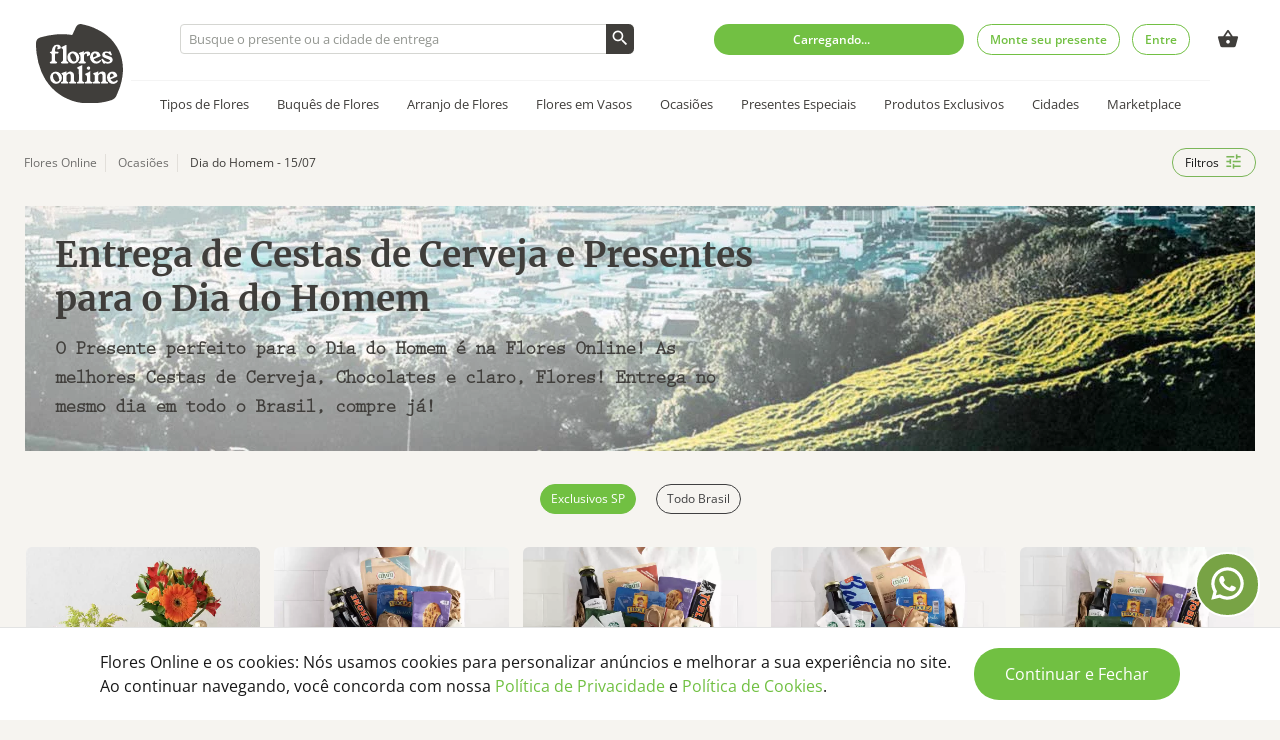

--- FILE ---
content_type: text/html; charset=UTF-8
request_url: https://www.floresonline.com.br/ocasioes/dia-do-homem.html
body_size: 113621
content:

<!DOCTYPE html>
<html lang=pt-br id=top class=no-js>
<head><script type="text/javascript">try { document.__defineGetter__("referrer",function(){return "";}); } catch (exception) {try {Object.defineProperties(document, {referrer:   { get: function() { return ""; } } } );} catch (exception) {} } </script>
<meta http-equiv=Content-Type content="text/html; charset=utf-8">
<title>Dia do Homem: Cestas, Bebidas e Caixas de Presente | Flores Online</title>
<meta property=og:url content="https://www.floresonline.com.br/ocasioes/dia-do-homem.html">
<meta property=og:type content=website>
<meta property=og:title content="Dia do Homem: Cestas, Bebidas e Caixas de Presente | Flores Online">
<meta property=og:description content="No próximo dia 15/07, comemore e homenageie todos os homens que participam da sua vida. Demonstre seu carinho com presentes inesquecíveis!">
<meta property=og:image content="">
<meta property=og:site_name content="Flores Online"/>
<meta property=fb:app_id content=168185333770964>
<meta name=twitter:card content=summary />
<meta name=twitter:site value="@_floresonline">
<meta name=twitter:title content="Dia do Homem: Cestas, Bebidas e Caixas de Presente | Flores Online"/>
<meta name=twitter:description content="No próximo dia 15/07, comemore e homenageie todos os homens que participam da sua vida. Demonstre seu carinho com presentes inesquecíveis!"/>
<meta name=twitter:image content=""/>
<link rel=canonical href='https://www.floresonline.com.br/ocasioes/dia-do-homem.html'>
<meta name=description content="No próximo dia 15/07, comemore e homenageie todos os homens que participam da sua vida. Demonstre seu carinho com presentes inesquecíveis!">
<meta name=keywords content="flores online, delivery de flores, arranjos de flores, buquês de flores, entrega de presentes, entrega de flores, flores do campo, datas especiais, presentes, delivery de presentes, buquês, rosas colombianas, rosas vermelhas, rosas importadas, rosas nacionais">
<meta name=robots content="INDEX,FOLLOW">
<meta name=viewport content="initial-scale=1, maximum-scale=2, minimum-scale=1, width=device-width, height=device-height">
<meta name=google content=notranslate>
<meta name=theme-color content="#000">
<meta name=apple-mobile-web-app-status-bar-style content=black-translucent>
<link rel=icon href="https://www.floresonline.com.br/media/favicon/default/Favicon-32.png" type="image/x-icon">
<link rel="shortcut icon" href="https://www.floresonline.com.br/media/favicon/default/Favicon-32.png" type="image/x-icon">
<link rel=preload href="/skin/frontend/apptha/superstore/css/fonts/PrestigeEliteStd.woff" as=font type="font/woff" crossorigin=anonymous>
<link rel=preload href="/skin/frontend/apptha/superstore/css/floresfont/fonts/foltype.woff" as=font type="font/woff2" crossorigin=anonymous>
<link rel=preload href="/skin/frontend/apptha/superstore/css/floresfont/fonts/foltype.ttf" as=font type="font/woff2" crossorigin=anonymous>
<link rel=preload type="text/css" href="https://www.floresonline.com.br/media/css_secure/c211e7cbe2a7fcbd2e87f6e4bc56766f.css" as=style />
<link rel=preload type="text/css" href="https://www.floresonline.com.br/media/css_secure/97f220cee2938ccab92c70a438aebf25.css" media=all as=style />
<link rel=preconnect href="https://fonts.gstatic.com">
<script data-pagespeed-no-defer>//<![CDATA[
(function(){function d(b){var a=window;if(a.addEventListener)a.addEventListener("load",b,!1);else if(a.attachEvent)a.attachEvent("onload",b);else{var c=a.onload;a.onload=function(){b.call(this);c&&c.call(this)}}}var p=Date.now||function(){return+new Date};window.pagespeed=window.pagespeed||{};var q=window.pagespeed;function r(){this.a=!0}r.prototype.c=function(b){b=parseInt(b.substring(0,b.indexOf(" ")),10);return!isNaN(b)&&b<=p()};r.prototype.hasExpired=r.prototype.c;r.prototype.b=function(b){return b.substring(b.indexOf(" ",b.indexOf(" ")+1)+1)};r.prototype.getData=r.prototype.b;r.prototype.f=function(b){var a=document.getElementsByTagName("script"),a=a[a.length-1];a.parentNode.replaceChild(b,a)};r.prototype.replaceLastScript=r.prototype.f;
r.prototype.g=function(b){var a=window.localStorage.getItem("pagespeed_lsc_url:"+b),c=document.createElement(a?"style":"link");a&&!this.c(a)?(c.type="text/css",c.appendChild(document.createTextNode(this.b(a)))):(c.rel="stylesheet",c.href=b,this.a=!0);this.f(c)};r.prototype.inlineCss=r.prototype.g;
r.prototype.h=function(b,a){var c=window.localStorage.getItem("pagespeed_lsc_url:"+b+" pagespeed_lsc_hash:"+a),f=document.createElement("img");c&&!this.c(c)?f.src=this.b(c):(f.src=b,this.a=!0);for(var c=2,k=arguments.length;c<k;++c){var g=arguments[c].indexOf("=");f.setAttribute(arguments[c].substring(0,g),arguments[c].substring(g+1))}this.f(f)};r.prototype.inlineImg=r.prototype.h;
function t(b,a,c,f){a=document.getElementsByTagName(a);for(var k=0,g=a.length;k<g;++k){var e=a[k],m=e.getAttribute("data-pagespeed-lsc-hash"),h=e.getAttribute("data-pagespeed-lsc-url");if(m&&h){h="pagespeed_lsc_url:"+h;c&&(h+=" pagespeed_lsc_hash:"+m);var l=e.getAttribute("data-pagespeed-lsc-expiry"),l=l?(new Date(l)).getTime():"",e=f(e);if(!e){var n=window.localStorage.getItem(h);n&&(e=b.b(n))}e&&(window.localStorage.setItem(h,l+" "+m+" "+e),b.a=!0)}}}
function u(b){t(b,"img",!0,function(a){return a.src});t(b,"style",!1,function(a){return a.firstChild?a.firstChild.nodeValue:null})}
q.i=function(){if(window.localStorage){var b=new r;q.localStorageCache=b;d(function(){u(b)});d(function(){if(b.a){for(var a=[],c=[],f=0,k=p(),g=0,e=window.localStorage.length;g<e;++g){var m=window.localStorage.key(g);if(!m.indexOf("pagespeed_lsc_url:")){var h=window.localStorage.getItem(m),l=h.indexOf(" "),n=parseInt(h.substring(0,l),10);if(!isNaN(n))if(n<=k){a.push(m);continue}else if(n<f||!f)f=n;c.push(h.substring(l+1,h.indexOf(" ",l+1)))}}k="";f&&(k="; expires="+(new Date(f)).toUTCString());document.cookie=
"_GPSLSC="+c.join("!")+k;g=0;for(e=a.length;g<e;++g)window.localStorage.removeItem(a[g]);b.a=!1}})}};q.localStorageCacheInit=q.i;})();
pagespeed.localStorageCacheInit();
//]]></script><link rel=stylesheet type="text/css" href="https://www.floresonline.com.br/media/css_secure/c211e7cbe2a7fcbd2e87f6e4bc56766f.css"/>
<link rel=stylesheet type="text/css" href="https://www.floresonline.com.br/media/css_secure/97f220cee2938ccab92c70a438aebf25.css" media=all />
<meta name=kdt:page content=category />
</head>
<body id=dynamic_class class="catalog-category-view categorypath-ocasioes-dia-do-homem-html category-dia-do-homem">
<noscript>
<iframe src="https://www.googletagmanager.com/ns.html?id=GTM-KKBF5L" height=0 width=0 style="display:none;visibility:hidden"></iframe>
</noscript>
<div class=wrapper>
<noscript>
<div class="global-site-notice noscript">
<div class=notice-inner>
<p>
<strong>JavaScript seems to be disabled in your browser.</strong><br/>
Você precisa habilitar o Javascript no seu navegador para aproveitar as funcionalidades do site. </p>
</div>
</div>
</noscript>
<div class=page>
<div class="main-container col1-layout">
<div class=main>
<div id=header-breadcrumbs>
<ul>
<li onclick="window.location.href='/';"><span>Flores Online</span></li>
<li onclick="abrirDropdownBreadcrumbs('https://www.floresonline.com.br/ocasioes.html', 'categorias', $j(this))"><span>Ocasiões</span><i class="icon icons-seta-baixo"></i></li><li onclick="abrirDropdownBreadcrumbs('https://www.floresonline.com.br/ocasioes/dia-do-homem.html', 'subcategorias', $j(this))"><span>Dia do Homem - 15/07</span><i class="icon icons-seta-baixo"></i></li>
</ul>
<div class=margin-breadcrumbs style="width:65px;display:none"></div>
<span class=abrir-modal-filtros onclick="mostrarExibirModalFiltros(0)">
<span> Filtros </span> <i class="icon icons-filtro"></i>
</span>
</div>
<div id=dropdown-breadcrumbs-dinamic>
<div class="dropdown-breadcrumbs dropdown-categorias" style=display:none>
<div class=dropdown>
<div class=seta-modal></div>
<div onclick="abrirCategoria('https://www.floresonline.com.br/ocasioes.html')">Ocasiões</div><div onclick="abrirCategoria('https://www.floresonline.com.br/tipos-de-flores.html')">Tipos de Flores</div><div onclick="abrirCategoria('https://www.floresonline.com.br/buque-de-flores.html')">Buquês de Flores</div><div onclick="abrirCategoria('https://www.floresonline.com.br/arranjo-de-flores.html')">Arranjo de Flores</div><div onclick="abrirCategoria('https://www.floresonline.com.br/flores-em-vasos.html')">Flores em Vasos</div><div onclick="abrirCategoria('https://www.floresonline.com.br/presentes-especiais.html')">Presentes Especiais</div><div onclick="abrirCategoria('https://www.floresonline.com.br/produtos-exclusivos.html')">Produtos Exclusivos</div><div onclick="abrirCategoria('https://www.floresonline.com.br/cidades.html')">Cidades</div><div onclick="abrirCategoria('https://www.floresonline.com.br/marketplace.html')">Marketplace</div>
</div>
</div>
<div class="dropdown-breadcrumbs dropdown-subcategorias" style=display:none>
<div class=dropdown>
<div class=seta-modal></div>
<div onclick="abrirCategoria('https://www.floresonline.com.br/ocasioes/pessach.html')">Pessach</div><div onclick="abrirCategoria('https://www.floresonline.com.br/ocasioes/dia-dos-avos.html')">Dia dos Avós - 26/07</div><div onclick="abrirCategoria('https://www.floresonline.com.br/ocasioes/dia-do-amigo.html')">Dia do Amigo - 30/07</div><div onclick="abrirCategoria('https://www.floresonline.com.br/ocasioes/dia-dos-irmaos.html')">Dia do Irmão - 05/09</div><div onclick="abrirCategoria('https://www.floresonline.com.br/ocasioes/dia-do-professor.html')">Dia do Professor</div><div onclick="abrirCategoria('https://www.floresonline.com.br/ocasioes/halloween-dia-bruxas.html')">Halloween - 31/10</div><div onclick="abrirCategoria('https://www.floresonline.com.br/ocasioes/dia-do-medico.html')">Dia do Médico - 18/10</div><div onclick="abrirCategoria('https://www.floresonline.com.br/ocasioes/dia-da-secretaria.html')">Dia da Secretária - 30/09</div><div onclick="abrirCategoria('https://www.floresonline.com.br/ocasioes/rosh-hashana.html')">Rosh Hashaná</div><div onclick="abrirCategoria('https://www.floresonline.com.br/ocasioes/dia-das-criancas.html')">Dia das Crianças</div>
</div>
</div>
</div>
<div class=col-main>
<style>@media all{footer,img{display:block}body,html,img{border:0}body,button,input,ul{margin:0}a,a:hover{text-decoration:none}a:focus,a:hover{color:#71c042}h1,h2{line-height:1.2;text-rendering:optimizeLegibility}h1,h2,h3{font-style:normal;text-transform:uppercase}h1,h2,h3,strong{font-weight:700}[hidden]{display:none}html{-ms-text-size-adjust:100%;-webkit-tap-highlight-color:transparent;-webkit-text-size-adjust:100%}a:active,a:focus,a:hover{outline:0}.main-container:after,.main:after,.wrapper:after{content:'';display:table;clear:both}button{-webkit-appearance:button;cursor:pointer}input[type="radio"]{box-sizing:border-box;padding:0}button::-moz-focus-inner,input::-moz-focus-inner{border:0;padding:0}*,:after,:before{-webkit-box-sizing:border-box;-moz-box-sizing:border-box;box-sizing:border-box;margin:0;padding:0}ul{list-style:none;padding:0}input:focus{outline-offset:-2px}a,button{-ms-touch-action:manipulation;touch-action:manipulation}body,button,input{font-size:12px;line-height:1.5;color:#181818}a{color:#000}h1{margin:0 0 .7em}h2{margin:0 0 .5em}h3{margin:0 0 10px;line-height:1.4;text-rendering:optimizeSpeed}@media only screen and (min-width:480px){.main-container{/*padding:30px*/}}.col-main{padding:0 10px;float:left;width:75%}.col1-layout .col-main{float:none;width:auto;padding:0}@media only screen and (max-width:767px){.col-main,.col1-layout .col-main{padding:0;margin-bottom:10px;float:none;width:auto}.col-main{float:none;width:auto}}.main-container,.wrapper{margin:0 auto;position:relative}.input-text{-webkit-border-radius:2px;-moz-border-radius:2px;-ms-border-radius:2px;-o-border-radius:2px;border-radius:2px;border:1px solid silver;background:#fff;font-size:16px}.input-text:focus{outline:0}input[type="email"],input[type="password"],input[type="tel"],input[type="text"]{height:30px;padding:0 8px;width:365px;max-width:100%}@media only screen and (max-device-width:568px) and (-webkit-min-device-pixel-ratio:0){input[type=email],input[type=password],input[type=tel],input[type=text]{font-size:16px}}::-webkit-input-placeholder{color:#a0a0a0}input:-moz-placeholder{color:#a0a0a0}body,html{height:100%}button:focus{outline:0!important}.wrapper{min-width:320px;min-height:100%}h1,h2,h3{font-size:16px;color:#181818}.main-container{max-width:1330px}.main{padding:0}input[type="password"],input[type="tel"],input[type="text"]{float:left;margin:0 10px 0 0}input[type="password"],input[type="tel"],input[type="text"]{width:auto}.main-container{min-height:500px}input[type="radio"]{position:relative;top:2px;margin:5px 0 0}@media only screen and (max-width:479px){.main-container{max-width:100%}.wrapper{min-width:100%}}@media only screen and (min-width:481px) and (max-width:767px){.main-container{max-width:100%}.wrapper{min-width:100%}}@media only screen and (min-width:768px) and (max-width:1024px) and (orientation:portrait){.wrapper{min-width:100%}}@media only screen and (min-width:768px) and (max-width:1024px) and (orientation:landscape){.col-main{padding:0 5px}}@media only screen and (min-device-width:800px) and (max-device-width:1024px){.main-container{max-width:100%}.wrapper{min-width:100%}}@media only screen and (max-device-width:1920px) and (min-device-width:1800px){.main-container{min-height:500px}}.wrapper,body{background:#f0f1f2}}h1,h2,h3,h4{margin:initial;padding:initial;font-weight:initial;font-size:initial;color:initial;font-family:initial;font-style:initial;line-height:initial;text-rendering:initial;text-transform:initial}.col-left,.col-right,.col-main,.col1-layout .col-left,.col1-layout .col-right,.col1-layout .col-main,.col2-left-layout .col-left,.col2-left-layout .col-right,.col2-left-layout .col-main,.col2-right-layout .col-left,.col2-right-layout .col-right,.col2-right-layout .col-main,.col3-layout .col-wrapper .col-left,.col3-layout .col-right,.col3-layout .col-wrapper .col-main{margin-bottom:0!important}.category-products{width:100%;float:left}.toolbar{display:none;visibility:hidden;width:254px;margin:0 auto 0 auto;padding:0;box-shadow:none}.sort-by{display:none}.limiter{display:none}.sorter{display:none}.pages{margin-left:0}.pager{margin:initial;width:initial}.count-container{display:none}.pager .pages{margin-bottom:30px}.pages .current,.pages .current:hover{border:1px solid #ed71ae;border-radius:200px;color:#ed71ae;padding:0 0 0 1px;opacity:.4}.pager li>a,.pager li>span{border:1px solid #000;color:#000;border-radius:200px;width:30px;height:30px;padding:0 0 0 1px}.pages .next:before{border-left:4px solid #000;margin-left:-1px}.pager li>a:focus,.pager li>a:hover{background-color:transparent}.pages .next:hover,.pages .previous:hover{border:1px solid #000}.pages .next:hover:before{border-left:4px solid #000}.pages .previous:before{border-right:4px solid #000}.pages .previous:hover:before{border-right:4px solid #000}.pages li{float:left;margin:0 3px 0 3px}.layer_ajax_filter_class{height:0}.block-layered-nav .block-content{width:100%!important;float:left!important}.currently{display:none}.actions{display:none}.category-grid-wrapper{position:relative;width:100%;float:left;background:#f6f4f0;padding-top:16px;z-index:3}#category-grid-wrapper-novo{float:none!important;top:-40px!important;background:none!important}.category-products .card-title-general-outer{width:100%;float:left}.category-products .card-title-general{width:100%;float:left;margin-left:0!important;margin-right:0!important;margin-bottom:0;padding-bottom:0;padding-top:0;border:none}.category-products .card-title-general h1{text-transform:none;line-height:18px}.categoria-custom-externo{position:relative;width:100%;float:left}.categoria-custom-wrapper{position:relative;width:100%;float:left}.categoria{width:100%;float:left}.categoria-custom{width:100%;float:left}.categoria-vazia{width:100%;float:left;text-align:center;color:#484848;margin:0 0 26px 0}.categoria-vazia-title{width:100%;float:left;font-size:18px;margin-top:3px;margin-bottom:-5px}.categoria-vazia-text{width:100%;float:left;font-size:13px;margin-top:8px;line-height:16px}.categoria-all-products{width:100%;float:left;padding:0}.categoria-all-products-empty{padding:0!important;margin-top:10px}.categoria-all-products.cards{margin-bottom:0}.categoria-custom-mais-wrapper{position:relative;width:100%;float:left;text-align:center;padding:30px 16px 0;background:#f6f4f0;margin-top:-2px;z-index:4;margin-bottom:30px;display:flex;justify-content:center}#categoria-custom-mais-wrapper-novo{margin-bottom:5px!important;height:100px!important;padding:0!important}.categoria-custom-margin{width:100%;float:left;background:#f6f4f0;height:10px}.categoria-custom-margin-small-outer{width:100%;float:left}.categoria-custom-margin-small{width:50px;margin:auto;border-bottom:solid 1px #ccc}.categoria-custom-block{width:100%;float:left;min-height:100px;border-bottom:solid 1px #e2e3e3;background:#fff;padding-left:16px;padding-right:16px;padding-bottom:24px}.categoria-custom-block-slim{padding-left:0;padding-right:0}.categoria-custom-topic{width:100%;float:left;font-size:16px;border-bottom:solid 1px #e2e3e3;padding:21px 0 13px 0;text-transform:uppercase;line-height:18px}.categoria-custom-topic h1,.categoria-custom-topic h2,.categoria-custom-topic h3,.categoria-custom-topic h4,.categoria-custom-topic h5{text-transform:uppercase;font-size:16px;line-height:18px}.categoria-custom-topic-main{padding:22px 0 30px 16px;border:none}.categoria-custom-topic-left{width:65%;float:left}.categoria-custom-topic-right{width:35%;float:left;font-size:13px;text-align:right}.categoria-custom-topic-50-percent{width:50%;float:left;min-height:45px}.categoria-seller-img{width:100%;border-radius:200px}.titulo-borda:after,.avaliacoes-home .estrutura-titulo:after{content:unset!important}.titulo-borda:after,.avaliacoes-home .estrutura-titulo h3:after{content:"";width:100px;height:1px;display:block;background:#d8d6d2;margin:20px auto 25px}.categoria-avaliacao-wrapper{width:100%;float:left}.categoria-avaliacao-ratings{width:100%;padding-bottom:20px;border-bottom:solid 1px #e2e3e3;margin-top:50px}.categoria-avaliacao-comments{width:100%;float:left}.categoria-avaliacao-all-comments{margin-bottom:30px}.categoria-rating-req-title{width:50%;float:left;text-align:right;font-size:12px;height:24px}.categoria-rating-req-value{width:50%;float:left;height:24px}.categoria-rating-req-value-na{padding-left:8px}.categoria-avaliacao-wrapper .stars-color{font-size:18px}.categoria-avaliacao-wrapper .estrela-full-cinza-back{color:#bcbcbc!important;margin-right:-18px!important}.categoria-avaliacao-wrapper .stars-size{margin-top:-4px;margin-left:6px}.categoria-custom-main-price .categoria-nao-avaliado{font-size:16px;font-weight:normal;margin-top:-11px}.categoria-div-comment-item{width:100%;float:left;margin:30px 0 0 0;border-bottom:solid 1px #e2e3e3;padding-bottom:24px;padding:0 16px 24px 16px}.categoria-div-comment-item-image{width:56px;height:56px;position:absolute}.categoria-div-comment-item-image div{width:56px;height:56px;background:#bcbcbc;border-radius:30px;font-size:31px;color:#fff}.categoria-div-comment-item-identidade{width:100%;float:left;min-height:56px;line-height:17px;font-size:13px;color:#bcbcbc;padding:11px 0 0 70px}.categoria-div-comment-item-identidade .comment-item-identidade{font-size:16px!important;color:#000}.categoria-div-comment-item-identidade .stars-size{margin:-1px}.categoria-div-comment-item-identidade .stars-color{font-size:12px}.categoria-div-comment-item-identidade .estrela-full-cinza-back{margin-right:-12px!important}.categoria-div-comment-item-comentario{width:100%;float:left;padding:1px 0 0 70px;font-size:13px;color:#484848}.categoria-rt-wrapper{width:100%;float:left;padding:0 40px 0 40px}.categoria-div-comment-item-image-r{width:56px;height:56px;float:right}.categoria-div-comment-item-image-r div{width:56px;height:56px;background:#bcbcbc;border-radius:30px;font-size:31px;color:#fff}.categoria-div-comment-item-identidade-r{width:100%;float:left;min-height:56px;line-height:17px;font-size:13px;color:#bcbcbc;padding:11px 70px 0 0;text-align:right;margin-bottom:-63px;margin-top:31px}.categoria-div-comment-item-identidade-r span{font-size:16px!important;color:#000}.categoria-div-comment-item-comentario-r{width:100%;float:left;padding:0;font-size:13px;color:#484848;text-align:right;margin-top:5px}.categoria-replica-date{width:100%;float:left;line-height:17px;font-size:13px;color:#bcbcbc;text-align:right;padding:12px 0 0 0}.categoria-div-comment-item-image-t{width:56px;height:56px;float:left}.categoria-div-comment-item-image-t div{width:56px;height:56px;background:#bcbcbc;border-radius:30px;font-size:31px;color:#fff}.categoria-div-comment-item-identidade-t{width:100%;float:left;min-height:56px;line-height:17px;font-size:13px;color:#bcbcbc;padding:11px 0 0 70px;margin-bottom:-63px;margin-top:32px}.categoria-div-comment-item-identidade-t span{font-size:16px!important;color:#000}.categoria-div-comment-item-comentario-t{width:100%;float:left;padding:0;font-size:13px;color:#484848;margin-top:5px}.categoria-treplica-date{width:100%;float:left;line-height:17px;font-size:13px;color:#bcbcbc;padding:12px 0 1px 0}.categoria-div-comment-ver-mais{width:100%;float:left;text-align:center;font-size:13px;margin-top:9px}.categoria-div-comment-ver-mais-2{width:100%;float:left;text-align:center;font-size:13px;margin-top:9px;margin-bottom:1px;display:none}.categoria-mapa-interacao{position:absolute;margin-top:16px;right:16px;z-index:11}.categoria-mapa-interacao-btn{padding:5px 15px 5px 15px;font-size:15px;color:#eb73ae;background:#000;border:none}.categoria-mapa-outer{position:relative;width:100%;float:left}.categoria-mapa{width:100%;float:left;margin:0;padding:0;height:375px;max-width:none}.categoria-mapa-legendas{width:100%;float:left;padding:11px 16px 0 16px}.categoria-mapa-legendas-item{width:100%;float:left;margin-bottom:7px}.categoria-mapa-legendas-item:last-child{margin-bottom:22px!important}.categoria-mapa-legendas-item-icon{position:absolute;color:#484848;font-size:18px}.categoria-mapa-legendas-item-text{width:100%;float:left;color:#484848;font-size:13px;padding:3px 0 0 24px;line-height:16px}.pelicula-desktop{z-index:23}.modal-overflow-100{height:100%!important}.oculta-992{display:block}.oculta-mobile{display:none}.open-in-desktop{display:none!important}.close-in-mobile{display:block!important}.open-in-mobile{display:block!important}.close-in-desktop{display:none!important}.review .categoria-avaliacao-ratings{padding:0 11px 50px}.review .categoria-avaliacao-ratings .divide-elementos{display:flex;align-items:center;flex-direction:row;justify-content:center;gap:15px}.review .categoria-avaliacao-ratings .categoria-rating-req-title{font-family:'Open Sans',sans-serif!important;font-weight:500;letter-spacing:1.5px}.review .categoria-avaliacao-ratings .stars-size{font-size:20px!important;margin-top:-5px!important}.review .categoria-avaliacao-ratings .stars-color{justify-content:flex-start!important}.review .categoria-avaliacao-ratings .categoria-rating-req-value{width:55%!important}.price-slider-wrapper{position:relative;width:100%;min-height:67px;padding:0 19px 0 19px}#price-slider{width:100%;float:left;margin:10px 0 -25px 0}.price-slider-lab{position:absolute}.price-slider-lab:after{content:",00";font-size:10px}.price-slider-lab:before{content:"R$";font-size:10px}.price-slider-lab-left{top:60px;left:16px}.price-slider-lab-right{top:60px;right:16px}.ui-rangeSlider-label.ui-rangeSlider-rightLabel{background:#72c043!important;border-radius:200px!important;height:40px!important;width:40px!important;padding:11px 0 0 0!important}.ui-rangeSlider-label.ui-rangeSlider-leftLabel{background:#72c043!important;border-radius:200px!important;height:40px!important;width:40px!important;padding:11px 0 0 0!important}.ui-rangeSlider-label-inner{margin-top:-5px!important;border-top:10px solid #72c043!important}.ui-rangeSlider-label-value{display:none!important;width:40px!important;float:left!important;text-align:center!important}.ui-rangeSlider-withArrows .ui-rangeSlider-container,.ui-rangeSlider-noArrow .ui-rangeSlider-container,.ui-rangeSlider-arrow{box-shadow:none!important}.ui-rangeSlider-container,.ui-rangeSlider-arrow,.ui-rangeSlider-label{background:#d8d8d6!important;height:1px!important;border:none!important}.ui-rangeSlider-withArrows .ui-rangeSlider-container{margin:-5px 15px 0 15px!important}.ui-rangeSlider-leftArrow{margin-top:-5px!important;background:#fff!important}.ui-rangeSlider-rightArrow{margin-top:-5px!important;background:#fff!important}.ui-rangeSlider-leftArrow .ui-rangeSlider-arrow-inner{border-right:7px solid #72c043!important}.ui-rangeSlider-rightArrow .ui-rangeSlider-arrow-inner{border-left:7px solid #72c043!important}.ui-rangeSlider-arrow{width:auto!important}.ui-rangeSlider-bar{background:#76bc4c!important;height:4px!important;margin:0!important;border-radius:0!important;box-shadow:none!important;top:-3px!important}.ui-rangeSlider-arrow-inner{border:5px solid transparent!important;margin-top:-5px!important}.ui-rangeSlider-label{box-shadow:none!important}#categoria-div-more-comments{display:none}#categoria-div-more-comments-loader{width:60px;margin:0 auto -16px auto;display:none}#categoria-div-more-comments-loader img{width:100%}.categoria-modal-comentarios{display:none;position:fixed;top:0;left:0;bottom:0;right:0;z-index:24}.categoria-modal-comentarios .xclose{padding-top:26px}.categoria-modal-comentarios-title{width:100%}.categoria-modal-comentarios-title-text{padding:28px 0 15px 45px;font-size:18px;border-bottom:solid 1px #e2e3e3;line-height:20px;text-transform:uppercase}.categoria-modal-comentarios-title-text h1,.categoria-modal-comentarios-title-text h2,.categoria-modal-comentarios-title-text h3,.categoria-modal-comentarios-title-text h4,.categoria-modal-comentarios-title-text h5{width:80%;font-size:18px;text-transform:uppercase;line-height:20px}.categoria-modal-comentarios-title-icon{position:absolute;font-size:20px;margin:25px 0 0 16px}#categoria-mapa-full-wrapper{position:fixed;width:100%;height:100%;background:#ccc;top:0;left:0;z-index:24;overflow:auto;-webkit-overflow-scrolling:touch}#categoria-mapa-full{width:100%;height:100%}.categoria-modal-denuncia{display:none;position:fixed;top:0;left:0;bottom:0;right:0;z-index:25}.categoria-modal-denuncia .xclose{padding-top:26px}.categoria-modal-denuncia-title{width:100%}.categoria-modal-denuncia-title-text{padding:27px 0 15px 45px;font-size:18px;border-bottom:solid 1px #e2e3e3;line-height:21px}.categoria-modal-denuncia-title-icon{position:absolute;font-size:20px;margin:24px 0 0 16px}.categoria-modal-denuncia-title2{padding:23px 16px 18px 16px;font-size:18px;line-height:9px}.categoria-modal-denuncia-subtitle{width:100%;float:left;font-size:16px;line-height:18px;margin-bottom:21px;padding:0 16px 0 16px}.categoria-modal-denuncia-obrigado{padding:17px 16px 0 16px!important}.categoria-denunciar-choices{width:100%;float:left;border-top:solid 1px #e2e3e3}.categoria-denunciar-choices-item{padding:17px 0 0 16px;font-size:15px;border-bottom:solid 1px #e2e3e3;line-height:18px;height:47px}.categoria-denunciar-choices-l{width:80%;float:left;color:#484848}.categoria-denunciar-choices-r{width:20%;float:left;text-align:right;color:#e2e3e3;padding-right:16px;margin-top:-3px;font-size:20px}.categoria-denunciar-btn-enviar-wrapper{width:100%;padding:0 16px 0 16px}#categoria-denunciar-btn-enviar{width:100%;height:48px;color:#71c042;background:#000;border:none;font-size:16px;padding:0 25px 0 25px;margin-top:20px;opacity:.4}.categoria-denunciar-flag{position:absolute;right:12px;font-size:22px;color:#bcbcbc;margin-top:15px}.categoria-denunciar-flag-r{right:initial!important;left:52px!important;margin-top:38px!important}.categoria-denunciar-flag-t{margin-top:38px!important;right:52px!important}.categoria-modal-filtros{display:flex;position:fixed;top:0;left:0;bottom:0;right:0;z-index:21}.categoria-modal-filtros .xclose{padding-top:15px}.categoria-modal-filtros-title-wrapper{width:100%;float:left;padding:0 20px!important}.categoria-modal-filtros-title{margin:auto;text-align:center}.categoria-modal-filtros-title-text{padding:35px 0;font-size:18px;line-height:21px;border-bottom:solid 1px #e3e3e3;display:flex;justify-content:center;flex-direction:column;color:#3e3e3c}.categoria-modal-filtros-title-text i{font-size:30px;margin-bottom:10px;color:#9b9693}.categoria-modal-filtros-title-icon{position:relative;float:left;font-size:20px;margin-top:25px}.categoria-modal-filtros-content{width:100%;float:left;margin-bottom:120px;padding:0 20px}.categoria-modal-filtros-content-item{width:100%;float:left;border-bottom:solid 1px #e2e3e3}.categoria-modal-filtros-content-item-mestre{width:100%;float:left;display:block;margin-bottom:3px}.categoria-modal-filtros-content-item-title{width:100%;float:left;font-size:14px;padding:20px 0 21px 9px}.categoria-modal-filtros-content-item-auto{width:346px;margin:0 auto 0 auto;display:-webkit-box;display:-moz-box;display:-ms-flexbox;display:-webkit-flex;display:flex}.categoria-modal-filtros-content-item-auto2{width:100%}.categoria-modal-filtros-content-item-auto2-inner-bigger{width:684px;display:flex;margin:auto}.categoria-modal-filtros-content-item-auto2-inner{width:auto;display:flex;margin:auto;justify-content:center}.categoria-modal-filtros-content-item-auto2-inner2{width:auto;margin-top:10px}.categoria-modal-filtros-content-item-auto2-inner-mini{width:219px;display:flex;margin:auto}.categoria-modal-filtros-content-item-auto2-inner-mini2{width:237px;margin-top:10px}.categoria-modal-filtros-content-item-auto2-inner-mini3{width:232px;margin-top:10px}.categoria-modal-filtros-content-item-center{width:100%;text-align:center;margin-top:9px}.categoria-modal-filtros-content-item-auto-mod{margin:0 4.5px 0 4.5px}.categoria-modal-filtros-choice{width:100%;float:left;padding:0 16px 0 9px;margin-bottom:10px}.categoria-modal-filtros-choice-square-outer{float:left;padding:0 20px 20px 0}.categoria-modal-filtros-choice-square{width:40px;height:40px;border-radius:100%}.categoria-modal-filtros-choice-first{border-top:none!important}.categoria-modal-filtros-choice-last{margin-bottom:-5px!important}.categoria-modal-filtros-choice-icon{position:absolute;font-size:20px;color:#e2e3e3;margin-top:0}.categoria-modal-filtros-choice-text{width:100%;float:left;font-size:11px;color:#484848;margin-left:25px}.choices-vermais{width:100%;float:left;padding:0 16px 0 16px;font-size:15px;margin:1px 0 -9px 0}.selected-color{border:1px solid #484848!important}.magic-filters{display:block}.magic-filters-openned{display:block!important}.super-filter-padrasto{display:none}.selected-fs{border:solid 1px #77ba51!important;background:transparent!important;color:#484848!important;text-transform:lowercase;font-weight:600}.btnCarregarMais{width:100%;font-size:12px;color:#71c042;display:flex;flex-direction:column;align-items:center;cursor:pointer;font-weight:400;font-family:Open\ sans,sans-serif!important;background:transparent;border:none}.btnCarregarMais i{border:1px solid #71c042;display:flex;border-radius:50%;font-size:17px;margin-bottom:4px}.btnFiltros{font-size:15px;border:solid 1px #e2e3e3;background:#fff;text-align:left;padding-left:8px;height:30px;border-radius:4px;padding-top:2px;margin-right:23px}#btnFiltros1{border:none}#btnFiltros2{margin-left:-20px;margin-right:2px}.btnSelecaoPadraoStyle{background:transparent;border-radius:200px;padding:6px 15px;color:#484848;image-rendering:auto;border:solid 1px #e2e3e3}.btnSelecaoPink{border:solid 1px #71c043!important;background:#71c043}.btnSelecaoPink .btnSelecaoPadraoText{color:#fff!important}.btnSelecaoPadraoIcon{position:absolute;font-size:16px;margin-top:-1px}.btnSelecaoPadraoIconMenor{position:absolute;font-size:12px;margin:1px 0 0 3px}.btnSelecaoPadraoText{font-size:11px;color:#9b9794;font-weight:600}.sumir-400{display:block}.abrir-400{display:none}.real-text{width:100%;float:left}.text-fake{width:100%;float:left}.text-fake-line-1{width:100%;float:left;height:10px;margin-bottom:5px;background:#f0f1f2}.text-fake-line-2{width:80%;float:left;height:10px;margin-bottom:5px;background:#f0f1f2}#categoria-custom-mobile-filters::-webkit-scrollbar{display:none}#categoria-custom-mobile-filters{width:auto;display:flex;justify-content:flex-start;align-items:center;overflow:scroll;max-width:100%;scrollbar-width:none}.categoria-custom-super-filter-inner{display:flex}.categoria-custom-cores{position:relative;width:auto;float:left;-webkit-overflow-scrolling:touch;z-index:1}.categoria-custom-loader{width:60px;margin:8px auto -3px auto}.categoria-custom-loader img{width:100%}.categoria-custom-cores-inner{display:flex;align-content:flex-start}.categoria-custom-cores-item{float:left;margin-right:10px;border:solid 1px #77ba51!important;background:transparent!important;color:#484848!important;border-radius:15px;padding:3px 6px 4px 6px}.categoria-custom-cores-item a{display:flex}.categoria-custom-cores-item-retangulo{width:24px;height:17px;border-radius:12px}.categoria-custom-cores-item .icons-fechar:before{vertical-align:middle;color:#908989;font-size:17px;margin-left:5px}.categoria-custom-cores-item-retangulo-especial{background-image:url(/skin/frontend/apptha/superstore/images/colored-background.png);background-size:cover;background-repeat:no-repeat;background-position:center center}.categoria-custom-super-filter{position:relative;width:100%;height:auto;float:left;-webkit-overflow-scrolling:touch;padding:0;z-index:2}.categoria-custom-super-filter-inner{align-content:flex-start}.categoria-custom-super-filter-item{float:left;margin-right:10px}.categoria-custom-super-filter-item-retangulo{border:solid 1px #ccc;padding:3px 6px 4px 10px;font-size:12px;border-radius:200px;color:#484848;white-space:nowrap}.categoria-custom-super-filtros-loader{width:60px;position:relative}.categoria-custom-super-filtros-loader img{width:60%;padding:0;filter:grayscale()}.categoria-custom-desktop-filter{min-width:200px;min-height:42px;margin-top:16px;position:absolute;right:14px}.categoria-modal-filtros-content-item-price .conteudo-item-filtros{padding-bottom:50px}.estrutura-titulo{margin-bottom:0!important}.category-grid-wrapper .estrutura{margin:0!important}.acoes-filtros{position:fixed;bottom:0;width:100%;display:flex;justify-content:center;background:#fff;box-shadow:-57px 15px 63px 71px #fff;padding:0 30px 20px}.acoes-filtros div{flex-grow:2;display:flex;align-items:center}.exibicao-filtro{float:right;color:#908b8b;font-size:20px}.exibicao-filtro i{display:flex;align-items:center;cursor:pointer}.exibicao-filtro .exibir-filtro{display:none}.conteudo-item-filtros{clear:both;padding-top:1px;padding-bottom:23px}.categoria-modal-filtros-col-wrapper{display:flex}.categoria-custom-super-filter-item i:before{vertical-align:middle;color:#908989;font-size:17px}.abrir-modal-filtros span{font-size:12px;font-weight:400;margin-right:5px}.abrir-modal-filtros i:before{font-size:19px;color:#7bb658;display:flex;align-items:center}.abrir-modal-filtros{position:absolute;right:0;cursor:pointer;display:flex!important;cursor:pointer;border:1px solid #7bb658;align-items:center;padding:4px 12px;border-radius:19px}.grid-produto.grid-categoria{padding:4px!important}.grid-produto.grid-categoria{float:left}.titulo-borda{font-size:23px;text-align:center;margin-top:30px}.titulo-borda:after{content:"";width:130px;height:1px;background:#d0c8c8;display:block;margin:25px auto 0}.banner-institucional{margin:20px auto;background-color:#fff}.banner-institucional img{}.ui-rangeSlider-label-value{width:40px!important;position:absolute;bottom:-36px;color:#403e3b;font-size:14px;display:flex;align-items:baseline}.ui-rangeSlider-label-value:after{content:",00";font-size:10px}.ui-rangeSlider-label-value:before{content:"R$";font-size:10px}.ui-rangeSlider-leftLabel .ui-rangeSlider-label-value{justify-content:flex-start}.ui-rangeSlider-rightLabel .ui-rangeSlider-label-value{justify-content:flex-end}.ui-rangeSlider-arrow-inner,.ui-rangeSlider-label-inner{display:none}.ui-rangeSlider-label.ui-rangeSlider-leftLabel,.ui-rangeSlider-label.ui-rangeSlider-rightLabel{background:#fff!important;height:20px!important;width:20px!important;border:2px solid #72c042!important;top:22px}.price-slider-wrapper{padding:0!important}.grid-categoria.grid-produto .conteudo-produto{max-width:100%!important}.grid-categorias{clear:both;background-color:#fff;padding:22px}.linha-grid-categoria{display:flex;justify-content:space-around;padding:0}.item-grid-categoria{background:#d5d6d2;width:15.5%;height:127px;margin:8px 0;border-radius:5px;display:flex;padding:15px;align-items:center;position:relative;overflow:hidden;justify-content:center}.item-grid-categoria:before{background:linear-gradient(to top,rgba(0,0,0,.3) 34%,transparent 69%);bottom:0;content:'';left:0;position:absolute;right:0;z-index:1;top:0}.item-grid-categoria img{position:absolute;height:100%}.item-grid-categoria span{color:#fff;display:block;max-width:90%;width:100%;z-index:1;text-align:left;align-self:flex-end}.categoria-custom-desktop-filter.close-in-desktop.open-in-mobile{display:none!important}.moldura-imagem-produto a{width:100%}.cfmci-linha-nome-produto{margin:0!important}.conteudo-produto .nome-produto{max-width:83%!important}.adicionar-produto span{top:64px!important}#header-breadcrumbs{display:flex;flex-direction:row;flex-wrap:nowrap}#header-breadcrumbs .margin-breadcrumbs{display:block!important}.header-fixo-margin{height:138px!important}#price-fs:first-letter{text-transform:uppercase}.div-total{margin-left:-300%!important}.estrutura-conteudo.grid .estrutura-conteudo-elementos{justify-content:flex-start}.icons-check-circulo-outline:before{border:1px solid #b3adad;border-radius:50%;font-size:15px;color:transparent}.icon.icons-check-circulo-outline{position:relative;right:-2px}.magic-filters{text-transform:lowercase}.alterar-endereco{display:flex;align-items:center;justify-content:center}.alterar-endereco i{margin-right:5px}.titulo-principal{font-size:23px;text-align:center;margin:20px 0 0}.produto-imagem-box{min-height:auto}.texto-banner{color:#403e3b}.banner-texto-apoio{background-position:center!important;background-size:100%;background-color:#fffff7!important;margin-top:25px;padding:35px}.imagem-vaso{}.texto-apoio{overflow:hidden;height:auto}.texto-apoio.max-height{max-height:250px}.texto-apoio{margin:0 auto}.banner-texto-apoio .texto-apoio p,.banner-texto-apoio .texto-apoio p *,.banner-texto-apoio ul li,.banner-texto-apoio ul li *{font-family:PrestigeEliteStd!important}.banner-texto-apoio .texto-apoio .titulo,.banner-texto-apoio .texto-apoio .titulo *{font-family:'Merriweather',serif!important;margin:0!important}.banner-texto-apoio .texto-apoio .titulo{margin-bottom:15px!important}.categoria-modal-filtros-content{padding-bottom:55px}.forbidden-busca-endereco-fake-input-button{padding:11px 0 0 9px!important}@media only screen and (max-width:639px){.custom-breadcrumb{padding:0 16px 6px 16px}}@media only screen and (min-width:640px) and (max-width:991px){.custom-breadcrumb{padding:0 16px 40px 16px}.custom-real-mainmenu{top:110px}}@media only screen and (min-width:768px){.open-in-mobile{display:none!important}.close-in-desktop{display:block!important}.open-in-desktop{display:block!important}.close-in-mobile{display:none!important}}@media only screen and (min-width:991px){.avaliacoes-categorias-novo{margin:30px 0!important}}@media only screen and (max-width:991px){.empty_margin{margin-top:0!important}.category-grid-wrapper{margin-top:0!important}.categoria-modal-filtros-content-desktop-control{visibility:visible!important}.categoria-modal-filtros-content-item-close{display:none}.categoria-modal-filtros-content-desktop-control-cor{padding-left:9px;margin-bottom:-3px}.setas-casulo{display:none!important}h3.titulo-principal{font-size:13px;margin:30px 0 0}.titulo-principal-h2{font-size:13px;margin:30px 0}.alterar-cidade-session{font-size:12px;position:relative;top:2px}.banner-texto-apoio{margin-top:30px!important;margin-bottom:15px!important}.hr-mobile{margin-bottom:20px!important}.acoes-filtros .titulo-mini{font-size:15px!important}.acoes-filtros{padding:0 20px 20px!important}}@media only screen and (max-width:400px){.categoria-modal-filtros-content-item-auto{width:230px;display:flex;justify-content:center}.sumir-400{display:none!important}.abrir-400{display:block!important}.center-400{width:100%;text-align:center}}@media only screen and (min-width:435px){.categoria-custom-topic-50-percent{min-height:36px;margin-top:9px}}@media only screen and (max-width:767px){.categoria-custom-desktop-filter{position:absolute;margin-top:64px;right:16px}.card-title-general-outer-desktop{min-height:130px;margin-bottom:-26px}}@media only screen and (min-width:992px){.categoria-modal-filtros-content-item-auto2-inner{margin-left:11px}.categoria-custom-33-percent-mob{width:33.33%;float:left}.categoria-custom-66-percent-mob{width:66.66%;float:left;padding-left:10px}.categoria-mapa{height:471px}.pelicula-desktop-2{display:none;position:fixed;z-index:22;top:0;left:0;right:0;bottom:0}.oculta-992{display:none}.oculta-mobile{display:block}.categoria-custom-wrapper{margin-bottom:0!important}.categoria-custom-desktop-filter{z-index:22}.categoria-div-comment-ver-mais{display:none}.categoria-div-comment-ver-mais-2{display:block}#categoria-div-more-comments{display:block}.btnCarregarMais{width:300px;margin:0 auto}.custom-breadcrumb{padding:0 16px 40px 0}.custom-real-mainmenu{top:128px}.seta-cima-padrao{position:absolute;width:18px;height:18px;top:-8px;background:#fff;transform:rotate(45deg);border-top:solid 1px #e2e3e3;border-left:1px solid #e2e3e3;z-index:4}.seta-cima-mask-padrao{position:absolute;width:46px;height:14px;margin-top:15px;background:#fff;z-index:5}.choices-vermais{display:none!important}.categoria-modal-denuncia{width:600px;height:393px;top:130px;left:50%;right:50%;-webkit-transform:translate(-50%);-moz-transform:translate(-50%);-ms-transform:translate(-50%);-o-transform:translate(-50%);transform:translate(-50%)}.categoria-modal-denuncia .modal-overflow-x{width:100%!important;height:393px;float:left;margin:0 auto 0 auto!important;-webkit-box-shadow:0 0 20px 1px rgba(0,0,0,.1);-moz-box-shadow:0 0 20px 1px rgba(0,0,0,.1);box-shadow:0 0 20px 1px rgba(0,0,0,.1);border-radius:4px}.catalog-category-view #header-breadcrumbs{width:100%!important;margin-left:0!important}.banner-categoria{margin-bottom:20px}#NovoEstilo{margin-bottom:0!important}.abrir-modal-filtros{top:18px!important}}@media screen and (min-width:992px) and (max-width:1024px){.abrir-modal-filtros{top:62px!important}#links-destaque-categoria .categorias-estrutura .estrutura-conteudo-elementos{padding-bottom:5px!important}}@media screen and (min-width:1025px){.categoria-modal-filtros{display:none;position:absolute;width:initial;height:initial;top:210px;left:initial;bottom:initial;right:initial}.categoria-modal-filtros .modal-overflow-x{position:relative;width:90%;bottom:initial;left:initial;top:initial;right:initial;margin-left:auto;margin-right:auto;margin-top:15px;border-bottom:solid 1px #e2e3e3}.categoria-modal-filtros-title-wrapper i{display:none}.categoria-modal-filtros-main-btns{display:block!important;position:relative;width:auto!important;float:right!important;height:auto;float:left;background:#fff;right:0;border:none}.btnLimparTudo{left:initial;right:201px;top:431px}.categoria-modal-filtros-content-duo-43{width:43%;float:left;padding:0 6% 0 0}.categoria-modal-filtros-content-duo-57{width:57%;float:left;padding:0 16px 0 0}.categoria-modal-filtros-content{margin:19px 0 0 0}.categoria-modal-filtros-content-item{border-bottom:none;padding-bottom:0}.categoria-modal-filtros-content-item-auto{margin:0 0 0 11px}.categoria-modal-filtros-content-item-price{min-height:0}.price-slider-wrapper{padding:0 18px 12px 18px}.categoria-modal-filtros-content-item-title{padding:20px 0 12px 16px}.categoria-modal-filtros-content-item-title-first{padding:0 0 12px 16px!important}.categoria-modal-filtros-content-item-close{display:none;position:absolute;right:11px;font-size:20px;color:#bcbcbc;margin-top:12px}.categoria-modal-filtros-content-desktop-control-1{margin-bottom:12px}.categoria-modal-filtros-content-desktop-control-2{margin-bottom:-4px}.categoria-modal-filtros-content-desktop-control-cor{margin-bottom:-4px;padding-left:15px}.categoria-modal-filtros-choice{display:block!important}.categoria-modal-filtros-col-wrapper{width:100%;float:left}.categoria-modal-filtros-col{width:25%;float:left}}@media screen and (min-width:1400px){.catalog-category-view #header-breadcrumbs{padding:24px 0!important}}@media screen and (min-width:992px) and (max-width:1400px){.abrir-modal-filtros{right:24px!important}}@media screen and (min-width:1025px) and (max-width:1400px){.catalog-category-view #header-breadcrumbs{padding:24px!important}}@media only screen and (max-width:1024px){.grid-categoria.grid-produto,.grid-categoria.grid-produto .conteudo-produto{max-width:179px!important;width:auto!important}.grid-categoria.grid-produto{height:240px;margin-bottom:10px}.titulo-borda,.grid-categorias{display:none}.titulo-categoria-mobile{padding:25px 0 20px;text-align:center;font-size:18px!important}.cabecalho-mobile h4{text-align:center;font-size:15px!important}.mais-relevantes{padding:0;margin-top:15px}.mais-relevantes.categoria-all-products{margin-top:0!important}.category-grid-wrapper{padding-top:0!important}#category-grid-wrapper-novo{float:none!important;top:-40px!important}#texto-sobre-banner-novo h1{font-size:18px!important}.mais-relevantes .grid-produto .moldura-imagem-produto{height:128px!important}.conteudo-produto{height:113px!important}}@media only screen and (min-width:1025px){.grid-produto.grid-categoria{width:20%!important;height:268px;padding:0 7.5px!important;position:relative;margin-bottom:18px}.div-cesta-mobile{margin-top:-10px}.flag-qtd-cart{bottom:10px}.grid-produto.grid-categoria .conteudo-produto{width:100%}.categoria-all-products{padding:0!important}.mais-relevantes{padding:0!important;display:flex;justify-content:space-between}.mais-relevantes .grid-produto{width:24.1%!important;height:315px!important;padding:0!important}.mais-relevantes .grid-produto .conteudo-produto{width:100%}.mais-relevantes .grid-produto:last-of-type{margin-bottom:60px}.mais-relevantes .grid-produto .moldura-imagem-produto{height:218px}.banner-categoria{padding:40px 30px;position:relative;z-index:5;overflow:hidden;display:flex;align-items:center;justify-content:center;flex-direction:column;height:245px}#NovoEstilo{padding:0!important;height:100%!important}#NovoEstilo h1{font-size:25px!important}#NovoEstilo div{top:65%!important}.img-banner-categorias-desktop{position:absolute;z-index:0}.banner-categoria h1{font-size:35px;z-index:1;max-width:62%;align-self:flex-start}.banner-categoria div.texto-banner{font-size:19px;margin-top:16px;margin-bottom:0;max-width:50%;height:auto;line-height:29px;padding-top:0;z-index:1;align-self:flex-start}.cabecalho-mobile{display:none}.conteudo-produto{height:100px!important}.btnCarregarMais{background:transparent;border:none;margin:0 auto;display:flex;flex-direction:row;justify-content:center}.btnCarregarMais i{margin:0 10px 0 0}.categoria-modal-filtros{width:100%}.acoes-filtros{position:absolute;bottom:0;right:0;width:40%;box-shadow:none}.modal-overflow-x{overflow:visible!important}#general-login-ajax .modal-overflow-x{overflow:auto!important}.categoria-modal-filtros{background:rgba(0,0,0,.7);position:fixed;top:0!important;left:0!important;width:100%;height:100%;display:flex;justify-content:center;align-items:center}.categoria-modal-filtros .modal-overflow-x{position:relative;max-width:1200px;width:100%;border-radius:12px}.categoria-modal-filtros-col{width:50%}.categoria-modal-filtros-title-text{padding:35px 0 25px;font-size:16px;font-weight:600}.exibicao-filtro i{display:none!important}.categoria-modal-filtros-content-item-auto2-inner{justify-content:start}.categoria-modal-filtros-content-item-title{font-weight:600;color:#5a5855;margin-bottom:10px}.categoria-modal-filtros-choice-text{font-size:12px;color:#9d9794;margin-left:25px}.categoria-modal-filtros-choice-square{width:30px;height:30px}.categoria-modal-filtros-choice-square-outer{padding:0 15px 15px 0}.mais-relevantes .estrutura{width:100%}}@media screen and (min-width:1025px) and (max-width:1399px){.banner-categoria div.texto-banner{max-width:60%!important}}@media only screen and (max-width:1024px){.abrir-modal-filtros i:before{font-size:22px}.abrir-modal-filtros span{display:none}.abrir-modal-filtros{border:none;padding:0;right:11px!important;bottom:6px!important}.banner-categoria-mobile{padding:25px 0;background:#5c5b57;text-align:center}.banner-categoria-mobile h3{color:#fff;font-size:17px!important}.banner-categoria-mobile p{color:#fff;font-size:13px!important;font-weight:300;padding:10px 30px}.banner-categoria-mobile button{background:transparent;border-color:#fff;margin:0 auto;color:#fff;font-size:13px}}@media only screen and (min-width:900px) and (max-width:1399px){.categoria-custom-externo{padding:0 36px}}@media only screen and (min-width:640px) and (max-width:1399px){.categoria-custom-externo{padding:0 25px}}@media only screen and (max-width:639px){.categoria-custom-externo{padding:0 7px}}@media only screen and (min-width:800px) and (max-width:1024px){.grid-categoria.grid-produto{max-width:20%!important}.category-grid-wrapper .grid-produto:first-of-type{margin-left:80%}.category-grid-wrapper{position:relative;background:transparent}}@media only screen and (min-width:600px) and (max-width:799px){.grid-categoria.grid-produto{max-width:25%!important}}@media only screen and (min-width:500px) and (max-width:599px){.grid-categoria.grid-produto{max-width:33%!important}.category-grid-wrapper{position:relative;background:transparent}.category-grid-wrapper .grid-produto:first-of-type{margin-left:33%}}@media only screen and (max-width:499px){.grid-categoria.grid-produto{max-width:50%!important;width:100%!important}}@media screen and (min-width:1350px){.produto-imagem-box{min-height:auto}}@media screen and (min-width:992px){.como-funciona-texto span span{font-size:30px}.como-funciona-texto .texto-apoio span p{font-size:21px!important;margin-top:30px}.banner-texto-apoio{background:url(/media/imagens_teste/banner4.png);background-size:auto;background-repeat:no-repeat}.banner-texto-apoio .texto-apoio p,.banner-texto-apoio .texto-apoio p *{font-size:15px!important}.banner-texto-apoio ul li,.banner-texto-apoio ul li *{font-size:14px!important}.banner-texto-apoio .texto-apoio .titulo,.banner-texto-apoio .texto-apoio .titulo *{font-size:18px!important}}@media screen and (max-width:991px){#categoria-custom-mais-wrapper-novo{margin-bottom:-29px!important}.espacamento-realoca-grid-produtos-seller #card-logos-sellers .estrutura.estrutura-grid-logos-seller{position:relative;width:100%;float:left;margin-top:24px!important}.como-funciona-texto span span{font-size:21px}.como-funciona-texto .texto-apoio span p{font-size:14px!important;margin-top:20px}.banner-texto-apoio{background:url(/media/imagens_teste/vasos-como-funciona.png);background-size:auto;background-repeat:no-repeat}.banner-texto-apoio .texto-apoio p,.banner-texto-apoio .texto-apoio p *{font-size:13px!important}.banner-texto-apoio ul li,.banner-texto-apoio ul li *{font-size:12px!important}.banner-texto-apoio .texto-apoio .titulo,.banner-texto-apoio .texto-apoio .titulo *{font-size:16px!important}}@media screen and (min-width:376px) and (max-width:991px){.banner-texto-apoio{background-image:none!important}.imagem-vaso{position:absolute;height:100%;width:74px;overflow:hidden;display:flex!important}.texto-apoio-categoria .imagem-vaso{height:unset!important}.imagem-vaso img{height:100%;width:auto}.vaso-esquerda{left:0;top:0;justify-content:flex-start}.vaso-direita{right:0;top:0;justify-content:flex-end}}@media screen and (max-width:375px){.banner-texto-apoio{background-image:none!important}.imagem-vaso{position:absolute;transform:translateY(32%);width:74px;overflow:hidden;display:flex!important}.imagem-vaso img{height:100%;width:auto}.vaso-esquerda{left:0;top:0;justify-content:flex-start}.vaso-direita{right:0;top:0;justify-content:flex-end}.texto-apoio{max-width:60%!important}}@media only screen and (min-width:1200px){.texto-apoio{max-width:54%}}@media only screen and (min-width:1025px) and (max-width:1199px){.texto-apoio{max-width:57%}}@media only screen and (max-width:1024px){.texto-apoio{max-width:77%}.banner-texto-apoio{background-position:center!important;background-size:100%;background-color:#fffff7!important;margin-top:50px;padding:35px;width:108%;margin-left:-4%}.categoria-modal-filtros-choice-icon{margin-top:-7px!important}}@media screen and (min-width:1025px){.categoria-modal-filtros .modal-overflow-x{max-height:100%;height:auto;margin-top:0}.categoria-modal-filtros-content{max-height:100%;height:auto}.categoria-modal-filtros-choice a{display:flex;align-items:center}.categoria-modal-filtros-choice-text{margin-left:10px!important}.categoria-modal-filtros-choice-icon{position:relative!important}}@media screen and (max-width:1201px) and (max-height:740px){.categoria-modal-filtros .modal-overflow-x{border-radius:0!important}}@media screen and (max-width:1024px){.categoria-modal-filtros-content{padding-bottom:150px}}p{margin:0 0 10px}.small,small{font-size:85%}.ui-rangeSlider-leftArrow .ui-rangeSlider-arrow-inner{border-right:10px solid #a4a8b7;left:0;margin-left:-8px}.ui-rangeSlider-arrow-inner{position:absolute;top:50%;border:10px solid transparent;width:0;height:0;margin-top:-10px}.ui-rangeSlider-innerBar{width:110%;height:100%;left:-10px;overflow:hidden}.ui-rangeSlider{height:30px;padding-top:40px}hr{height:0;-webkit-box-sizing:content-box;-moz-box-sizing:content-box;box-sizing:content-box;border:0;margin-top:20px;margin-bottom:20px;border-top:1px solid #eee}h5{margin-top:10px;line-height:1.1}.ui-rangeSlider,.ui-rangeSlider-container,.ui-rangeSlider-arrow{-webkit-box-sizing:content-box;-moz-box-sizing:content-box;box-sizing:content-box}.ui-rangeSlider-label{padding:5px 10px;bottom:40px;-moz-border-radius:4px;border-radius:4px;-webkit-box-shadow:0 1px 0 #c2c5d6;-moz-box-shadow:0 1px 0 #c2c5d6;box-shadow:0 1px 0 #c2c5d6;color:#fff;font-size:15px;cursor:col-resize}@media screen and (min-width:992px){.estrutura.banner-institucional-estrutura.mostrar-seta-mobile{margin:30px 0!important}.banner-institucional-estrutura .estrutura-conteudo{width:100%;margin-left:0}}.estrutura-titulo.serif.titulo-grande.bold.texto-cinza-escuro{margin-bottom:10px!important}.banner-institucional{margin:0;padding:16px 0 18px}.banner-institucional .estrutura-conteudo-elementos-item{display:flex;align-items:center;justify-content:center;flex-direction:column}.banner-institucional .estrutura-conteudo-elementos-item img{max-height:55px}.banner-institucional-titulo{font-family:'Merriweather',serif!important;font-size:15px;display:block;margin:10px 0 -10px;font-weight:600;color:#403e3b}h2.banner-institucional-titulo{line-height:unset}.banner-institucional-descricao{font-family:PrestigeEliteStd!important;font-size:12px}@media only screen and (max-width:991px){.mostrar-seta-mobile .estrutura-seta.seta-esquerda{left:-10px!important;z-index:1}.mostrar-seta-mobile .estrutura-seta{display:flex!important;padding:10px;position:absolute;height:100%;top:0}.mostrar-seta-mobile .estrutura-conteudo-elementos{overflow:hidden!important}.banner-institucional .estrutura-conteudo-elementos-item{padding:0 40px}.banner-institucional .estrutura-conteudo-elementos-item{min-width:95%}.banner-institucional-titulo{margin:10px 0 5px}.mostrar-seta-mobile .estrutura-seta.seta-direita{right:-10px!important;z-index:1}.mostrar-seta-mobile .estrutura-carrossel-barra-scroll{display:none!important}.banner-institucional .estrutura-conteudo-elementos-item br{display:none}.banner-institucional-beneficios .estrutura-conteudo-elementos-item br{display:block!important}.banner-categoria{position:relative;height:185px!important}#NovoEstilo{position:relative;height:100%!important}}@media screen and (max-width:991px) and (min-width:601px){.estrutura-conteudo.carrossel,.estrutura-conteudo.grid-carrossel,.estrutura-carrossel-barra-scroll{width:108%;margin-left:-4%}.estrutura-conteudo.carrossel .aux-margin-carrossel,.estrutura-conteudo.grid-carrossel .aux-margin-carrossel{min-width:3%;display:block!important}}@media screen and (max-width:600px){.estrutura-conteudo.carrossel,.estrutura-conteudo.grid-carrossel,.estrutura-carrossel-barra-scroll{width:106%;margin-left:-3%}#btnCarregarMaisNovo{font-size:16px}}@media only screen and (max-width:1024px){.estrutura.categorias-estrutura .grid-categorias{display:block!important}}@media screen and (max-width:991px){.categorias-estrutura .estrutura-carrossel-barra-scroll{width:100%;margin-top:-40px!important;margin:0}.estrutura-conteudo.carrossel,.estrutura-conteudo.grid-carrossel,.estrutura-carrossel-barra-scroll{width:108%;margin-left:-4%}.item-grid-cidade{height:110px!important}.estrutura.categorias-estrutura{margin-top:5%!important}#links-destaque-categoria .categorias-estrutura{margin-top:30px!important}#links-destaque-categoria .categorias-estrutura .estrutura-conteudo-elementos{padding-bottom:15px!important}}@media screen and (min-width:640px) and (max-width:991px){.estrutura.categorias-estrutura{width:108%;margin-left:-4%!important;padding-left:3%}.estrutura.categorias-estrutura .estrutura-conteudo-elementos-item{min-width:27%!important}.categorias-estrutura .estrutura-carrossel-barra-scroll{margin:-40px 0 0 -2%!important}.estrutura-conteudo.carrossel .aux-margin-carrossel,.estrutura-conteudo.grid-carrossel .aux-margin-carrossel{min-width:3%;display:block!important}}@media screen and (min-width:992px){.estrutura{margin:0;margin-bottom:30px!important;margin-top:10px}.estrutura-conteudo.grid,.estrutura-conteudo.grid-carrossel{width:101%;margin-left:-.5%}.estrutura.categorias-estrutura .grid-categorias{padding:20px 25px!important}}@media screen and (max-width:600px){.estrutura-conteudo.carrossel,.estrutura-conteudo.grid-carrossel,.estrutura-carrossel-barra-scroll{width:106%;margin-left:-3%}}.estrutura.categorias-estrutura .grid-categorias{background:#fff;padding:20px 11px}.estrutura.categorias-estrutura{background:#fff;overflow:hidden}.categorias-estrutura .estrutura-titulo{background:#fff;margin:0;padding-top:30px}.categorias-estrutura .estrutura-conteudo-elementos{padding-bottom:20px}.item-grid-cidade{overflow:hidden;width:100%;height:127px;position:relative;display:flex;align-items:flex-end;justify-content:flex-start;border-radius:5px;background:#e2e3e3}.item-grid-cidade h2{position:absolute;bottom:10px;left:10px;z-index:1}.estrutura.categorias-estrutura .grid-categorias .estrutura-conteudo-elementos-item a:before{background:linear-gradient(to top,rgba(0,0,0,.26) 34%,transparent 69%);bottom:0;content:'';left:0;position:absolute;right:0;z-index:1;top:0}.item-grid-cidade img{width:100%;height:100%;border-radius:5px}.item-grid-cidade span{position:absolute;bottom:10px;left:10px;z-index:1}h2.texto-banner-footer{line-height:unset!important}@media (max-width:1024px){h1.serif.semi-bold.texto-banner{text-align:center!important}.elite.texto-banner{font-family:PrestigeEliteStd!important;font-size:13px;margin-left:20px;margin-right:20px;margin-top:16px;margin-bottom:0;height:auto;padding-top:0;max-width:100%!important;font-weight:600!important;text-align:center}.img-banner-categorias{width:1000px;height:100%!important;float:right!important;margin-right:-150px;opacity:.5}.texto-sobre-banner{position:absolute;padding:28px 10px;top:50%;left:50%;transform:translate(-50%,-50%)}#texto-sobre-banner-novo{position:relative!important;padding:15px 30px 5px!important;margin-top:0!important;top:unset!important;left:unset!important;transform:unset!important}.banner-categoria{width:105%;margin-left:-8px}.estrutura-produtos-sem-margem-mobile{margin:0 0 30px 0!important}.banner-institucional-beneficios{margin:-1px 0!important}.banner-institucional-descricao{font-family:PrestigeEliteStd!important;font-size:13px}}@media (max-width:639px){.img-banner-categorias{width:1000px!important}}@media screen and (min-width:992px) and (max-width:1024px){.banner-categoria{width:105%!important;margin-left:0!important;position:relative;height:191px!important}#NovoEstilo{width:105%!important;margin-left:0!important;position:relative;height:100%!important}.img-banner-categorias{width:1040px!important;margin-right:unset!important}.texto-sobre-banner{margin-left:-25px!important;padding:28px 208px}}@media screen and (min-width:895px) and (max-width:991px){.banner-categoria{width:106%!important;margin-left:-168px!important}.texto-sobre-banner{margin-left:148px;padding:28px 190px}}@media screen and (min-width:700px) and (max-width:750px){.texto-sobre-banner{padding:28px 135px!important}}@media screen and (min-width:700px) and (max-width:894px){.banner-categoria{margin-left:-52px!important}.texto-sobre-banner{margin-left:32px;padding:28px 170px}}@media screen and (min-width:640px) and (max-width:699px){.banner-categoria{margin-left:-52px!important}.texto-sobre-banner{margin-left:32px;padding:28px 120px}}@media screen and (min-width:601px) and (max-width:639px){.texto-sobre-banner{padding:28px 70px!important}}@media screen and (min-width:540px) and (max-width:600px){.texto-sobre-banner{padding:28px 70px!important}}@media screen and (min-width:483px) and (max-width:539px){.texto-sobre-banner{padding:28px 70px!important;margin-top:0!important}}@media screen and (min-width:1025px) and (max-width:1139px){.banner-categoria h1{max-width:70%!important}.banner-categoria div.texto-banner{max-width:70%!important}}@media (min-width:1024px){#links-destaque-categoria .categorias-estrutura .estrutura-conteudo-elementos{padding-bottom:0}}#links-destaque-categoria .categorias-estrutura .estrutura-titulo{display:none}#links-destaque-categoria .categorias-estrutura{margin-bottom:10px!important;margin-top:25px}h2.titulo,h3.titulo,h4.titulo{color:#403e3b!important;font-weight:unset!important}@media screen and (max-width:500px){#card-produtos-seller .estrutura-carrossel-barra-fundo{width:91%!important}}@media screen and (max-width:600px){#card-produtos-seller .carrossel.large .estrutura-conteudo-elementos-item,.grid-carrossel.large .estrutura-conteudo-elementos-item{min-width:42%!important}}@media screen and (max-width:1025px) and (min-width:601px){#card-produtos-seller .carrossel.large .estrutura-conteudo-elementos-item,.grid-carrossel.large .estrutura-conteudo-elementos-item{min-width:29%}}@media screen and (max-width:1024px) and (min-width:992px){#card-produtos-seller .estrutura-conteudo.grid-carrossel{width:108%!important;margin-left:-4%!important}}.texto-apoio #texto-apoio-elemento a{color:#71c042!important}.categoria-custom-mais-wrapper{overflow-anchor:none}.item-grid-cidade h3{position:absolute;bottom:10px;left:10px;z-index:1;line-height:1.5}.item-grid-cidade:active h3{color:#71c042}.texto-sobre-banner{z-index:1;width:100%}.banner-institucional .estrutura-conteudo-elementos-item br.quebra-linha-texto-institucional{display:block!important}@media only screen and (max-width:991px){#card-logos-sellers .estrutura.estrutura-grid-logos-seller{margin-top:30px!important}}#card-logos-sellers .estrutura.estrutura-grid-logos-seller{margin:0!important}@media screen and (min-width:992px){#card-logos-sellers .estrutura-conteudo.carrossel.grid-destaque-seller{height:130px}#card-logos-sellers .estrutura.estrutura-grid-logos-seller{padding:0 0 20px 0!important}}@media screen and (min-width:1025px){#card-logos-sellers .estrutura-conteudo-elementos-item.x8{min-width:12.6%;width:12.6%}}#card-logos-sellers img.img-logo-seller-grid{border-radius:50%!important}#card-logos-sellers .grid-destaque-seller{background:none!important}#card-logos-sellers .estrutura-grid-logos-seller .item-grid-cidade{overflow:hidden;width:100%;height:110px;position:relative;display:flex;justify-content:center;border-radius:5px;background:#f6f4f0;align-items:unset!important}#card-logos-sellers .estrutura-grid-logos-seller .item-grid-cidade img{max-width:100%;max-height:100%;border-radius:5px;background-color:#fff;object-fit:contain}#card-logos-sellers .estrutura-grid-logos-seller .item-grid-cidade img{max-width:100%;max-height:100%;border-radius:5px;background-color:#fff;object-fit:contain}#card-logos-sellers .item-grid-seller img{width:auto;height:100%}.item-grid-seller{background:none!important}@media screen and (min-width:992px) and (max-width:1024px){#card-logos-sellers .estrutura-conteudo.carrossel,#card-logos-sellers .estrutura-conteudo.grid-carrossel,#card-logos-sellers .estrutura-carrossel-barra-scroll{width:108%;margin-left:-4%}#card-logos-sellers .estrutura-grid-logos-seller .carrossel .estrutura-conteudo-elementos-item{min-width:15%!important}}@media screen and (max-width:991px) and (min-width:768px){#card-logos-sellers .estrutura-conteudo.carrossel.grid-destaque-seller{height:92px}}@media screen and (max-width:991px) and (min-width:751px){#card-logos-sellers .estrutura-item-grid-seller{min-width:13%!important}}@media screen and (max-width:750px) and (min-width:641px){#card-logos-sellers .estrutura-item-grid-seller{min-width:15%!important}}@media screen and (max-width:640px) and (min-width:601px){#card-logos-sellers .estrutura-item-grid-seller{min-width:14.5%!important}}@media screen and (max-width:600px) and (min-width:401px){#card-logos-sellers .estrutura-item-grid-seller{min-width:21%!important}}@media screen and (max-width:400px){#card-logos-sellers .estrutura-item-grid-seller{min-width:21.5%!important}#card-logos-sellers .item-grid-cidade.item-grid-seller{height:65px!important}}@media screen and (max-width:991px) and (min-width:401px){#card-logos-sellers .item-grid-cidade.item-grid-seller{height:75px!important}}@media screen and (max-width:639px) and (min-width:356px){#card-logos-sellers .estrutura-conteudo.carrossel.grid-destaque-seller{height:80px}}@media only screen and (max-width:991px){#card-logos-sellers .estrutura.estrutura-grid-logos-seller .estrutura-carrossel-barra-scroll{display:none}}@media (max-width:991px){#card-produtos-seller .estrutura-conteudo.large .produto-nome{font-size:13px!important;min-height:37px!important}}@media screen and (max-width:600px){#card-produtos-seller .produto-parte-baixo{top:5px!important}}.categoria-modal-filtros-load{width:-webkit-fill-available;height:-webkit-fill-available;position:absolute;display:flex;justify-content:center;align-items:center}@media screen and (max-width:1024px ){.categoria-modal-filtros-content-duo-43,.categoria-modal-filtros-content-duo-57{display:none}}#links-destaque-categoria.com-cep{margin-bottom:15px}#links-destaque-categoria.sem-cep{margin-bottom:-5px}.ajuste-elemento.sem-cep{margin-top:5px}@media screen and (min-width:1025px ){#links-destaque-categoria.com-cep{z-index:5;position:relative;margin-bottom:20px}.ajuste-elemento.com-cep{margin-top:-28px}.ajuste-elemento.sem-cep{margin-top:28px}}.super-filter-default{margin-top:15px}</style>
<div id=warpzone></div>
<input type=hidden id=carregar-mais-processando value=1 />
<input type=hidden id=script_carregado value=0 />
<input type=hidden id=exibir_modal_filtro_load value=0 />
<input type=hidden id=applied_params value=""/>
<input type=hidden id=pre_params value=""/>
<input type=hidden id=btn-selecionado value=0 />
<input type=hidden id=pre_params_session value=""/>
<input type=hidden id=lockFiltrosButton value=1 />
<input type=hidden id=super-filters-sort value=""/>
<input type=hidden id=super-filters-sort-cores value=""/>
<input type=hidden id=block-filters-btn value=0 />
<input type=hidden id=arrangement_otc value=""/>
<input type=hidden id=tipo_produto_otc value=""/>
<input type=hidden id=categoria-cidade-session-hidden value=""/>
<input type=hidden id=categoria_cidade value=0>
<input type=hidden id=is_category_page value=778>
<a href="javascript:void(0);" onclick="closeAllModals();"><div class=pelicula-desktop></div></a>
<a href="javascript:void(0);" onclick="closeAllModals();"><div class=pelicula-desktop-2></div></a>
<img src="/skin/frontend/apptha/superstore/images/colored-background.png" alt="Conjunto de cores background" style=display:none data-pagespeed-lsc-url="https://www.floresonline.com.br/skin/frontend/apptha/superstore/images/colored-background.png"/>
<div id=categoria-modal-filtros-fake class="categoria-modal-filtros modal-event-cat-filters" style=display:none>
<div id=loader-filtros-categoria class=modal-overflow-x></div>
</div>
<div id=categoria-modal-filtros class="categoria-modal-filtros modal-event-cat-filters" style=display:none>
<div class=modal-overflow-x>
<span class="seta-cima-mask-padrao seta-cima-mask-filtros oculta-mobile"></span>
<div class=categoria-modal-filtros-title-wrapper>
<div class=categoria-modal-filtros-title>
<div class=categoria-modal-filtros-title-icon>
<span class=icon-icones-filtro></span>
</div>
<div class=categoria-modal-filtros-title-text>
<i class="icon icons-filtro"></i>
Filtre seus produtos
</div>
</div>
</div>
<a href="javascript:void(0);" title=Sair onclick="mostrarExibirModalFiltros(0);">
<div class=xclose>
<span class="icon icons-fechar"></span>
</div>
</a>
<div class=categoria-modal-filtros-content>
<div class=categoria-modal-filtros-load style=display:none>
<img src="/skin/frontend/apptha/superstore/images/tres_pontos_loading.gif" alt="Gif de três pontos para carregamento" title="Gif de três pontos para carregamento" width=150px height=150px data-pagespeed-lsc-url="https://www.floresonline.com.br/skin/frontend/apptha/superstore/images/tres_pontos_loading.gif">
</div>
<div class=categoria-modal-filtros-content-duo-43>
<div class=categoria-modal-filtros-content-item>
<div class="categoria-modal-filtros-content-item-title categoria-modal-filtros-content-item-title-first">
Ordem
<span class=exibicao-filtro>
<i class="icon icons-add exibir-filtro" onclick="exibirFiltro($j(this))"></i>
<i class="icon icons-minus esconder-filtro" onclick="exibirFiltro($j(this))"></i>
</span>
</div>
<div id=categoria-modal-filtros-content-item-mestre-1 class="categoria-modal-filtros-content-desktop-control categoria-modal-filtros-content-desktop-control-1 conteudo-item-filtros">
<input type=hidden id=sort_custom_1 class=sort_custom_class value=1 />
<input type=hidden id=sort_custom_2 class=sort_custom_class value=0 />
<input type=hidden id=sort_custom_3 class=sort_custom_class value=0 />
<input type=hidden id=sort_custom_atual_1 class=sort_custom_atual_class value=1 />
<input type=hidden id=sort_custom_atual_2 class=sort_custom_atual_class value=0 />
<input type=hidden id=sort_custom_atual_3 class=sort_custom_atual_class value=0 />
<div class=categoria-modal-filtros-content-item-auto>
<div class=categoria-modal-filtros-content-item-auto-mod>
<button id=btnSelecaoPadrao1 class="btnSelecaoPadraoStyle btnSelecaoPadrao btnSelecaoPink" onclick="smartFilter('sort_custom',1,2);" title="RELEVÂNCIA">
<div class=btnSelecaoPadraoText>
Relevância
</div>
</button>
</div>
<div class=categoria-modal-filtros-content-item-auto-mod>
<button id=btnSelecaoPadrao2 class="btnSelecaoPadraoStyle btnSelecaoPadrao " onclick="smartFilter('sort_custom',2,2);" title="MENOR PREÇO">
<div class=btnSelecaoPadraoText>
Menor Preço
</div>
</button>
</div>
<div class="categoria-modal-filtros-content-item-auto-mod sumir-400">
<button id=btnSelecaoPadrao3 class="btnSelecaoPadraoStyle btnSelecaoPadrao " onclick="smartFilter('sort_custom',3,2);" title="MAIOR PREÇO">
<div class=btnSelecaoPadraoText>
Maior Preço
</div>
</button>
</div>
</div>
<div class="categoria-modal-filtros-content-item-center abrir-400">
<div class=categoria-modal-filtros-content-item-center-mod>
<button id=btnSelecaoPadrao3-2 class="btnSelecaoPadraoStyle btnSelecaoPadrao " onclick="smartFilter('sort_custom',3,2);" title="MAIOR PREÇO">
<div class=btnSelecaoPadraoText>
Maior Preço
</div>
</button>
</div>
</div>
</div>
</div>
<div class="categoria-modal-filtros-content-item categoria-modal-filtros-content-item-price">
<div class=categoria-modal-filtros-content-item-title>
Faixa de preço
<span class=exibicao-filtro>
<i class="icon icons-add exibir-filtro" onclick="exibirFiltro($j(this))"></i>
<i class="icon icons-minus esconder-filtro" onclick="exibirFiltro($j(this))"></i>
</span>
</div>
<div id=categoria-modal-filtros-content-item-mestre-2 class="categoria-modal-filtros-content-desktop-control categoria-modal-filtros-content-desktop-control-3 conteudo-item-filtros">
<div class=price-slider-wrapper>
<div id=price-slider></div>
<div class="price-slider-lab price-slider-lab-left"></div>
<div class="price-slider-lab price-slider-lab-right"></div>
</div>
</div>
</div>
<div class=categoria-modal-filtros-content-item>
<div class=categoria-modal-filtros-content-item-title>
Tipo de arranjo
<span class=exibicao-filtro>
<i class="icon icons-add exibir-filtro" onclick="exibirFiltro($j(this))"></i>
<i class="icon icons-minus esconder-filtro" onclick="exibirFiltro($j(this))"></i>
</span>
</div>
<div id=categoria-modal-filtros-content-item-mestre-4 class="categoria-modal-filtros-content-desktop-control categoria-modal-filtros-content-desktop-control-1 conteudo-item-filtros"></div>
</div>
<div class=categoria-modal-filtros-content-item style=display:none>
<div class=categoria-modal-filtros-content-item-title>
Tipo de produto (OCULTO)
<span class=exibicao-filtro>
<i class="icon icons-add exibir-filtro" onclick="exibirFiltro($j(this))"></i>
<i class="icon icons-minus esconder-filtro" onclick="exibirFiltro($j(this))"></i>
</span>
</div>
<div id=categoria-modal-filtros-content-item-mestre-666 class="categoria-modal-filtros-content-desktop-control categoria-modal-filtros-content-desktop-control-1 conteudo-item-filtros"></div>
</div>
<div class=categoria-modal-filtros-content-item>
<div class=categoria-modal-filtros-content-item-title>
Cor
<span class=exibicao-filtro>
<i class="icon icons-add exibir-filtro" onclick="exibirFiltro($j(this))"></i>
<i class="icon icons-minus esconder-filtro" onclick="exibirFiltro($j(this))"></i>
</span>
</div>
<div id=categoria-modal-filtros-content-item-mestre-6 class="categoria-modal-filtros-content-desktop-control categoria-modal-filtros-content-desktop-control-cor categoria-modal-filtros-content-item-mestre conteudo-item-filtros">
<input type=hidden id=cor_29 class=cor_class value=0 />
<input type=hidden id=cor_atual_29 class=cor_atual_class value=0 />
<div class=categoria-modal-filtros-choice-square-outer>
<a href="javascript:void(0)" title=Vermelha class=dry-link onclick="smartFilter(`cor`,29, 2); contarResultados();">
<div id=categoria-modal-filtros-choice-square-29 class=categoria-modal-filtros-choice-square style="background:#e7304f;border:solid 1px #e7304f" ;></div>
</a>
</div><input type=hidden id=cor_30 class=cor_class value=0 />
<input type=hidden id=cor_atual_30 class=cor_atual_class value=0 />
<div class=categoria-modal-filtros-choice-square-outer>
<a href="javascript:void(0)" title=Branca class=dry-link onclick="smartFilter(`cor`,30, 2); contarResultados();">
<div id=categoria-modal-filtros-choice-square-30 class=categoria-modal-filtros-choice-square style="background:#fff;border:solid 1px #e2e3e3" ;></div>
</a>
</div><input type=hidden id=cor_31 class=cor_class value=0 />
<input type=hidden id=cor_atual_31 class=cor_atual_class value=0 />
<div class=categoria-modal-filtros-choice-square-outer>
<a href="javascript:void(0)" title=Amarela class=dry-link onclick="smartFilter(`cor`,31, 2); contarResultados();">
<div id=categoria-modal-filtros-choice-square-31 class=categoria-modal-filtros-choice-square style="background:#eeb62a;border:solid 1px #eeb62a" ;></div>
</a>
</div><input type=hidden id=cor_32 class=cor_class value=0 />
<input type=hidden id=cor_atual_32 class=cor_atual_class value=0 />
<div class=categoria-modal-filtros-choice-square-outer>
<a href="javascript:void(0)" title=Champagne class=dry-link onclick="smartFilter(`cor`,32, 2); contarResultados();">
<div id=categoria-modal-filtros-choice-square-32 class=categoria-modal-filtros-choice-square style="background:#efa859;border:solid 1px #efa859" ;></div>
</a>
</div><input type=hidden id=cor_33 class=cor_class value=0 />
<input type=hidden id=cor_atual_33 class=cor_atual_class value=0 />
<div class=categoria-modal-filtros-choice-square-outer>
<a href="javascript:void(0)" title=Rosadas class=dry-link onclick="smartFilter(`cor`,33, 2); contarResultados();">
<div id=categoria-modal-filtros-choice-square-33 class=categoria-modal-filtros-choice-square style="background:#d981a3;border:solid 1px #d981a3" ;></div>
</a>
</div><input type=hidden id=cor_34 class=cor_class value=0 />
<input type=hidden id=cor_atual_34 class=cor_atual_class value=0 />
<div class=categoria-modal-filtros-choice-square-outer>
<a href="javascript:void(0)" title=Pink class=dry-link onclick="smartFilter(`cor`,34, 2); contarResultados();">
<div id=categoria-modal-filtros-choice-square-34 class=categoria-modal-filtros-choice-square style="background:#e541d5;border:solid 1px #e541d5" ;></div>
</a>
</div><input type=hidden id=cor_35 class=cor_class value=0 />
<input type=hidden id=cor_atual_35 class=cor_atual_class value=0 />
<div class=categoria-modal-filtros-choice-square-outer>
<a href="javascript:void(0)" title="Lilás" class=dry-link onclick="smartFilter(`cor`,35, 2); contarResultados();">
<div id=categoria-modal-filtros-choice-square-35 class=categoria-modal-filtros-choice-square style="background:#754a86;border:solid 1px #754a86" ;></div>
</a>
</div><input type=hidden id=cor_36 class=cor_class value=0 />
<input type=hidden id=cor_atual_36 class=cor_atual_class value=0 />
<div class=categoria-modal-filtros-choice-square-outer>
<a href="javascript:void(0)" title=Coloridas class=dry-link onclick="smartFilter(`cor`,36, 2); contarResultados();">
<div id=categoria-modal-filtros-choice-square-36 class=categoria-modal-filtros-choice-square style="background:url(/skin/frontend/apptha/superstore/images/colored-background.png);border:solid 1px none" ;></div>
</a>
</div><input type=hidden id=cor_37 class=cor_class value=0 />
<input type=hidden id=cor_atual_37 class=cor_atual_class value=0 />
<div class=categoria-modal-filtros-choice-square-outer>
<a href="javascript:void(0)" title=Laranja class=dry-link onclick="smartFilter(`cor`,37, 2); contarResultados();">
<div id=categoria-modal-filtros-choice-square-37 class=categoria-modal-filtros-choice-square style="background:#fd722d;border:solid 1px #fd722d" ;></div>
</a>
</div> </div>
</div>
</div>
<div class=categoria-modal-filtros-content-duo-57>
<div class=categoria-modal-filtros-content-item>
<div class="categoria-modal-filtros-content-item-title categoria-modal-filtros-content-item-title-first">
Tipo de flor
<span class=exibicao-filtro>
<i class="icon icons-add exibir-filtro" onclick="exibirFiltro($j(this))"></i>
<i class="icon icons-minus esconder-filtro" onclick="exibirFiltro($j(this))"></i>
</span>
</div>
<div id=categoria-modal-filtros-content-item-mestre-3 class="categoria-modal-filtros-content-desktop-control categoria-modal-filtros-content-desktop-control-2 categoria-modal-filtros-content-item-mestre conteudo-item-filtros">
<div class=categoria-modal-filtros-col-wrapper><input type=hidden id=flores_38 class=flores_class value=0 />
<input type=hidden id=flores_atual_38 class=flores_atual_class value=0 />
<div class="categoria-modal-filtros-choice  categoria-modal-filtros-choice-first">
<a href="javascript:void(0)" title=Rosas class=dry-link onclick="smartFilter(`flores`, 38, 2); contarResultados();">
<div id=categoria-modal-filtros-choice-icon-38 class=categoria-modal-filtros-choice-icon>
<span class="icon icons-check-circulo-outline"></span>
</div>
<div class=categoria-modal-filtros-choice-text>
Rosas
</div>
</a>
</div><input type=hidden id=flores_39 class=flores_class value=0 />
<input type=hidden id=flores_atual_39 class=flores_atual_class value=0 />
<div class="categoria-modal-filtros-choice  ">
<a href="javascript:void(0)" title="Orquídeas" class=dry-link onclick="smartFilter(`flores`, 39, 2); contarResultados();">
<div id=categoria-modal-filtros-choice-icon-39 class=categoria-modal-filtros-choice-icon>
<span class="icon icons-check-circulo-outline"></span>
</div>
<div class=categoria-modal-filtros-choice-text>
Orquídeas
</div>
</a>
</div><input type=hidden id=flores_40 class=flores_class value=0 />
<input type=hidden id=flores_atual_40 class=flores_atual_class value=0 />
<div class="categoria-modal-filtros-choice  ">
<a href="javascript:void(0)" title=Violetas class=dry-link onclick="smartFilter(`flores`, 40, 2); contarResultados();">
<div id=categoria-modal-filtros-choice-icon-40 class=categoria-modal-filtros-choice-icon>
<span class="icon icons-check-circulo-outline"></span>
</div>
<div class=categoria-modal-filtros-choice-text>
Violetas
</div>
</a>
</div><input type=hidden id=flores_41 class=flores_class value=0 />
<input type=hidden id=flores_atual_41 class=flores_atual_class value=0 />
<div class="categoria-modal-filtros-choice  ">
<a href="javascript:void(0)" title="Lírios" class=dry-link onclick="smartFilter(`flores`, 41, 2); contarResultados();">
<div id=categoria-modal-filtros-choice-icon-41 class=categoria-modal-filtros-choice-icon>
<span class="icon icons-check-circulo-outline"></span>
</div>
<div class=categoria-modal-filtros-choice-text>
Lírios
</div>
</a>
</div><input type=hidden id=flores_42 class=flores_class value=0 />
<input type=hidden id=flores_atual_42 class=flores_atual_class value=0 />
<div class="categoria-modal-filtros-choice  ">
<a href="javascript:void(0)" title="Girassóis" class=dry-link onclick="smartFilter(`flores`, 42, 2); contarResultados();">
<div id=categoria-modal-filtros-choice-icon-42 class=categoria-modal-filtros-choice-icon>
<span class="icon icons-check-circulo-outline"></span>
</div>
<div class=categoria-modal-filtros-choice-text>
Girassóis
</div>
</a>
</div><input type=hidden id=flores_43 class=flores_class value=0 />
<input type=hidden id=flores_atual_43 class=flores_atual_class value=0 />
<div class="categoria-modal-filtros-choice  ">
<a href="javascript:void(0)" title=Margaridas class=dry-link onclick="smartFilter(`flores`, 43, 2); contarResultados();">
<div id=categoria-modal-filtros-choice-icon-43 class=categoria-modal-filtros-choice-icon>
<span class="icon icons-check-circulo-outline"></span>
</div>
<div class=categoria-modal-filtros-choice-text>
Margaridas
</div>
</a>
</div><input type=hidden id=flores_44 class=flores_class value=0 />
<input type=hidden id=flores_atual_44 class=flores_atual_class value=0 />
<div class="categoria-modal-filtros-choice  ">
<a href="javascript:void(0)" title="Flores Mistas" class=dry-link onclick="smartFilter(`flores`, 44, 2); contarResultados();">
<div id=categoria-modal-filtros-choice-icon-44 class=categoria-modal-filtros-choice-icon>
<span class="icon icons-check-circulo-outline"></span>
</div>
<div class=categoria-modal-filtros-choice-text>
Flores Mistas
</div>
</a>
</div><input type=hidden id=flores_45 class=flores_class value=0 />
<input type=hidden id=flores_atual_45 class=flores_atual_class value=0 />
<div class="categoria-modal-filtros-choice  ">
<a href="javascript:void(0)" title="Gérberas" class=dry-link onclick="smartFilter(`flores`, 45, 2); contarResultados();">
<div id=categoria-modal-filtros-choice-icon-45 class=categoria-modal-filtros-choice-icon>
<span class="icon icons-check-circulo-outline"></span>
</div>
<div class=categoria-modal-filtros-choice-text>
Gérberas
</div>
</a>
</div><input type=hidden id=flores_46 class=flores_class value=0 />
<input type=hidden id=flores_atual_46 class=flores_atual_class value=0 />
<div class="categoria-modal-filtros-choice  ">
<a href="javascript:void(0)" title=Cravos class=dry-link onclick="smartFilter(`flores`, 46, 2); contarResultados();">
<div id=categoria-modal-filtros-choice-icon-46 class=categoria-modal-filtros-choice-icon>
<span class="icon icons-check-circulo-outline"></span>
</div>
<div class=categoria-modal-filtros-choice-text>
Cravos
</div>
</a>
</div><input type=hidden id=flores_47 class=flores_class value=0 />
<input type=hidden id=flores_atual_47 class=flores_atual_class value=0 />
<div class="categoria-modal-filtros-choice  ">
<a href="javascript:void(0)" title="Begônias" class=dry-link onclick="smartFilter(`flores`, 47, 2); contarResultados();">
<div id=categoria-modal-filtros-choice-icon-47 class=categoria-modal-filtros-choice-icon>
<span class="icon icons-check-circulo-outline"></span>
</div>
<div class=categoria-modal-filtros-choice-text>
Begônias
</div>
</a>
</div><input type=hidden id=flores_48 class=flores_class value=0 />
<input type=hidden id=flores_atual_48 class=flores_atual_class value=0 />
<div class="categoria-modal-filtros-choice  ">
<a href="javascript:void(0)" title="Astromélias" class=dry-link onclick="smartFilter(`flores`, 48, 2); contarResultados();">
<div id=categoria-modal-filtros-choice-icon-48 class=categoria-modal-filtros-choice-icon>
<span class="icon icons-check-circulo-outline"></span>
</div>
<div class=categoria-modal-filtros-choice-text>
Astromélias
</div>
</a>
</div><input type=hidden id=flores_49 class=flores_class value=0 />
<input type=hidden id=flores_atual_49 class=flores_atual_class value=0 />
<div class="categoria-modal-filtros-choice  ">
<a href="javascript:void(0)" title=Ciclames class=dry-link onclick="smartFilter(`flores`, 49, 2); contarResultados();">
<div id=categoria-modal-filtros-choice-icon-49 class=categoria-modal-filtros-choice-icon>
<span class="icon icons-check-circulo-outline"></span>
</div>
<div class=categoria-modal-filtros-choice-text>
Ciclames
</div>
</a>
</div><input type=hidden id=flores_50 class=flores_class value=0 />
<input type=hidden id=flores_atual_50 class=flores_atual_class value=0 />
<div class="categoria-modal-filtros-choice  ">
<a href="javascript:void(0)" title="Bromélias" class=dry-link onclick="smartFilter(`flores`, 50, 2); contarResultados();">
<div id=categoria-modal-filtros-choice-icon-50 class=categoria-modal-filtros-choice-icon>
<span class="icon icons-check-circulo-outline"></span>
</div>
<div class=categoria-modal-filtros-choice-text>
Bromélias
</div>
</a>
</div><input type=hidden id=flores_51 class=flores_class value=0 />
<input type=hidden id=flores_atual_51 class=flores_atual_class value=0 />
<div class="categoria-modal-filtros-choice  ">
<a href="javascript:void(0)" title="Noche Buena" class=dry-link onclick="smartFilter(`flores`, 51, 2); contarResultados();">
<div id=categoria-modal-filtros-choice-icon-51 class=categoria-modal-filtros-choice-icon>
<span class="icon icons-check-circulo-outline"></span>
</div>
<div class=categoria-modal-filtros-choice-text>
Noche Buena
</div>
</a>
</div><input type=hidden id=flores_52 class=flores_class value=0 />
<input type=hidden id=flores_atual_52 class=flores_atual_class value=0 />
<div class="categoria-modal-filtros-choice  ">
<a href="javascript:void(0)" title=Kalanchoe class=dry-link onclick="smartFilter(`flores`, 52, 2); contarResultados();">
<div id=categoria-modal-filtros-choice-icon-52 class=categoria-modal-filtros-choice-icon>
<span class="icon icons-check-circulo-outline"></span>
</div>
<div class=categoria-modal-filtros-choice-text>
Kalanchoe
</div>
</a>
</div><input type=hidden id=flores_53 class=flores_class value=0 />
<input type=hidden id=flores_atual_53 class=flores_atual_class value=0 />
<div class="categoria-modal-filtros-choice  ">
<a href="javascript:void(0)" title=Crisantemos class=dry-link onclick="smartFilter(`flores`, 53, 2); contarResultados();">
<div id=categoria-modal-filtros-choice-icon-53 class=categoria-modal-filtros-choice-icon>
<span class="icon icons-check-circulo-outline"></span>
</div>
<div class=categoria-modal-filtros-choice-text>
Crisantemos
</div>
</a>
</div><input type=hidden id=flores_54 class=flores_class value=0 />
<input type=hidden id=flores_atual_54 class=flores_atual_class value=0 />
<div class="categoria-modal-filtros-choice  ">
<a href="javascript:void(0)" title="Hortênsias" class=dry-link onclick="smartFilter(`flores`, 54, 2); contarResultados();">
<div id=categoria-modal-filtros-choice-icon-54 class=categoria-modal-filtros-choice-icon>
<span class="icon icons-check-circulo-outline"></span>
</div>
<div class=categoria-modal-filtros-choice-text>
Hortênsias
</div>
</a>
</div><input type=hidden id=flores_55 class=flores_class value=0 />
<input type=hidden id=flores_atual_55 class=flores_atual_class value=0 />
<div class="categoria-modal-filtros-choice  ">
<a href="javascript:void(0)" title=Pimentinhas class=dry-link onclick="smartFilter(`flores`, 55, 2); contarResultados();">
<div id=categoria-modal-filtros-choice-icon-55 class=categoria-modal-filtros-choice-icon>
<span class="icon icons-check-circulo-outline"></span>
</div>
<div class=categoria-modal-filtros-choice-text>
Pimentinhas
</div>
</a>
</div><input type=hidden id=flores_56 class=flores_class value=0 />
<input type=hidden id=flores_atual_56 class=flores_atual_class value=0 />
<div class="categoria-modal-filtros-choice  ">
<a href="javascript:void(0)" title="Antúrios" class=dry-link onclick="smartFilter(`flores`, 56, 2); contarResultados();">
<div id=categoria-modal-filtros-choice-icon-56 class=categoria-modal-filtros-choice-icon>
<span class="icon icons-check-circulo-outline"></span>
</div>
<div class=categoria-modal-filtros-choice-text>
Antúrios
</div>
</a>
</div><input type=hidden id=flores_57 class=flores_class value=0 />
<input type=hidden id=flores_atual_57 class=flores_atual_class value=0 />
<div class="categoria-modal-filtros-choice  ">
<a href="javascript:void(0)" title="Bico de Papagaio" class=dry-link onclick="smartFilter(`flores`, 57, 2); contarResultados();">
<div id=categoria-modal-filtros-choice-icon-57 class=categoria-modal-filtros-choice-icon>
<span class="icon icons-check-circulo-outline"></span>
</div>
<div class=categoria-modal-filtros-choice-text>
Bico de Papagaio
</div>
</a>
</div><input type=hidden id=flores_125 class=flores_class value=0 />
<input type=hidden id=flores_atual_125 class=flores_atual_class value=0 />
<div class="categoria-modal-filtros-choice  ">
<a href="javascript:void(0)" title=Lisianthus class=dry-link onclick="smartFilter(`flores`, 125, 2); contarResultados();">
<div id=categoria-modal-filtros-choice-icon-125 class=categoria-modal-filtros-choice-icon>
<span class="icon icons-check-circulo-outline"></span>
</div>
<div class=categoria-modal-filtros-choice-text>
Lisianthus
</div>
</a>
</div><input type=hidden id=flores_520 class=flores_class value=0 />
<input type=hidden id=flores_atual_520 class=flores_atual_class value=0 />
<div class="categoria-modal-filtros-choice  ">
<a href="javascript:void(0)" title=Tulipa class=dry-link onclick="smartFilter(`flores`, 520, 2); contarResultados();">
<div id=categoria-modal-filtros-choice-icon-520 class=categoria-modal-filtros-choice-icon>
<span class="icon icons-check-circulo-outline"></span>
</div>
<div class=categoria-modal-filtros-choice-text>
Tulipa
</div>
</a>
</div><input type=hidden id=flores_523 class=flores_class value=0 />
<input type=hidden id=flores_atual_523 class=flores_atual_class value=0 />
<div class="categoria-modal-filtros-choice  ">
<a href="javascript:void(0)" title=Bonsai class=dry-link onclick="smartFilter(`flores`, 523, 2); contarResultados();">
<div id=categoria-modal-filtros-choice-icon-523 class=categoria-modal-filtros-choice-icon>
<span class="icon icons-check-circulo-outline"></span>
</div>
<div class=categoria-modal-filtros-choice-text>
Bonsai
</div>
</a>
</div><input type=hidden id=flores_526 class=flores_class value=0 />
<input type=hidden id=flores_atual_526 class=flores_atual_class value=0 />
<div class="categoria-modal-filtros-choice  ">
<a href="javascript:void(0)" title=Suculentas class=dry-link onclick="smartFilter(`flores`, 526, 2); contarResultados();">
<div id=categoria-modal-filtros-choice-icon-526 class=categoria-modal-filtros-choice-icon>
<span class="icon icons-check-circulo-outline"></span>
</div>
<div class=categoria-modal-filtros-choice-text>
Suculentas
</div>
</a>
</div><input type=hidden id=flores_525 class=flores_class value=0 />
<input type=hidden id=flores_atual_525 class=flores_atual_class value=0 />
<div class="categoria-modal-filtros-choice  ">
<a href="javascript:void(0)" title=Cactos class=dry-link onclick="smartFilter(`flores`, 525, 2); contarResultados();">
<div id=categoria-modal-filtros-choice-icon-525 class=categoria-modal-filtros-choice-icon>
<span class="icon icons-check-circulo-outline"></span>
</div>
<div class=categoria-modal-filtros-choice-text>
Cactos
</div>
</a>
</div><input type=hidden id=flores_527 class=flores_class value=0 />
<input type=hidden id=flores_atual_527 class=flores_atual_class value=0 />
<div class="categoria-modal-filtros-choice  ">
<a href="javascript:void(0)" title="Frésias" class=dry-link onclick="smartFilter(`flores`, 527, 2); contarResultados();">
<div id=categoria-modal-filtros-choice-icon-527 class=categoria-modal-filtros-choice-icon>
<span class="icon icons-check-circulo-outline"></span>
</div>
<div class=categoria-modal-filtros-choice-text>
Frésias
</div>
</a>
</div><input type=hidden id=flores_528 class=flores_class value=0 />
<input type=hidden id=flores_atual_528 class=flores_atual_class value=0 />
<div class="categoria-modal-filtros-choice  categoria-modal-filtros-choice-last">
<a href="javascript:void(0)" title="Flor da Fortuna" class=dry-link onclick="smartFilter(`flores`, 528, 2); contarResultados();">
<div id=categoria-modal-filtros-choice-icon-528 class=categoria-modal-filtros-choice-icon>
<span class="icon icons-check-circulo-outline"></span>
</div>
<div class=categoria-modal-filtros-choice-text>
Flor da Fortuna
</div>
</a>
</div></div> </div>
</div>
<div class="categoria-modal-filtros-content-item no-border">
<div class=categoria-modal-filtros-content-item-title>
Acompanhamentos
<span class=exibicao-filtro>
<i class="icon icons-add exibir-filtro" onclick="exibirFiltro($j(this))"></i>
<i class="icon icons-minus esconder-filtro" onclick="exibirFiltro($j(this))"></i>
</span>
</div>
<div id=categoria-modal-filtros-content-item-mestre-5 class="categoria-modal-filtros-content-desktop-control categoria-modal-filtros-content-desktop-control-2 categoria-modal-filtros-content-item-mestre conteudo-item-filtros">
<div class=categoria-modal-filtros-col-wrapper><input type=hidden id=complement_133 class=complement_class value=0 />
<input type=hidden id=complement_atual_133 class=complement_atual_class value=0 />
<div class="categoria-modal-filtros-choice  categoria-modal-filtros-choice-first">
<a href="javascript:void(0)" title="Pelúcias" class=dry-link onclick="smartFilter(`complement`, 133, 2); contarResultados();">
<div id=categoria-modal-filtros-choice-icon-133 class=categoria-modal-filtros-choice-icon>
<span class="icon icons-check-circulo-outline"></span>
</div>
<div class=categoria-modal-filtros-choice-text>
Pelúcias
</div>
</a>
</div><input type=hidden id=complement_134 class=complement_class value=0 />
<input type=hidden id=complement_atual_134 class=complement_atual_class value=0 />
<div class="categoria-modal-filtros-choice  ">
<a href="javascript:void(0)" title=Chocolates class=dry-link onclick="smartFilter(`complement`, 134, 2); contarResultados();">
<div id=categoria-modal-filtros-choice-icon-134 class=categoria-modal-filtros-choice-icon>
<span class="icon icons-check-circulo-outline"></span>
</div>
<div class=categoria-modal-filtros-choice-text>
Chocolates
</div>
</a>
</div><input type=hidden id=complement_135 class=complement_class value=0 />
<input type=hidden id=complement_atual_135 class=complement_atual_class value=0 />
<div class="categoria-modal-filtros-choice  ">
<a href="javascript:void(0)" title=Espumantes class=dry-link onclick="smartFilter(`complement`, 135, 2); contarResultados();">
<div id=categoria-modal-filtros-choice-icon-135 class=categoria-modal-filtros-choice-icon>
<span class="icon icons-check-circulo-outline"></span>
</div>
<div class=categoria-modal-filtros-choice-text>
Espumantes
</div>
</a>
</div><input type=hidden id=complement_136 class=complement_class value=0 />
<input type=hidden id=complement_atual_136 class=complement_atual_class value=0 />
<div class="categoria-modal-filtros-choice  ">
<a href="javascript:void(0)" title=Vinhos class=dry-link onclick="smartFilter(`complement`, 136, 2); contarResultados();">
<div id=categoria-modal-filtros-choice-icon-136 class=categoria-modal-filtros-choice-icon>
<span class="icon icons-check-circulo-outline"></span>
</div>
<div class=categoria-modal-filtros-choice-text>
Vinhos
</div>
</a>
</div><input type=hidden id=complement_137 class=complement_class value=0 />
<input type=hidden id=complement_atual_137 class=complement_atual_class value=0 />
<div class="categoria-modal-filtros-choice  ">
<a href="javascript:void(0)" title=Queijos class=dry-link onclick="smartFilter(`complement`, 137, 2); contarResultados();">
<div id=categoria-modal-filtros-choice-icon-137 class=categoria-modal-filtros-choice-icon>
<span class="icon icons-check-circulo-outline"></span>
</div>
<div class=categoria-modal-filtros-choice-text>
Queijos
</div>
</a>
</div><input type=hidden id=complement_138 class=complement_class value=0 />
<input type=hidden id=complement_atual_138 class=complement_atual_class value=0 />
<div class="categoria-modal-filtros-choice  ">
<a href="javascript:void(0)" title="Pães" class=dry-link onclick="smartFilter(`complement`, 138, 2); contarResultados();">
<div id=categoria-modal-filtros-choice-icon-138 class=categoria-modal-filtros-choice-icon>
<span class="icon icons-check-circulo-outline"></span>
</div>
<div class=categoria-modal-filtros-choice-text>
Pães
</div>
</a>
</div><input type=hidden id=complement_139 class=complement_class value=0 />
<input type=hidden id=complement_atual_139 class=complement_atual_class value=0 />
<div class="categoria-modal-filtros-choice  ">
<a href="javascript:void(0)" title=Frutas class=dry-link onclick="smartFilter(`complement`, 139, 2); contarResultados();">
<div id=categoria-modal-filtros-choice-icon-139 class=categoria-modal-filtros-choice-icon>
<span class="icon icons-check-circulo-outline"></span>
</div>
<div class=categoria-modal-filtros-choice-text>
Frutas
</div>
</a>
</div><input type=hidden id=complement_140 class=complement_class value=0 />
<input type=hidden id=complement_atual_140 class=complement_atual_class value=0 />
<div class="categoria-modal-filtros-choice  ">
<a href="javascript:void(0)" title=Bolos class=dry-link onclick="smartFilter(`complement`, 140, 2); contarResultados();">
<div id=categoria-modal-filtros-choice-icon-140 class=categoria-modal-filtros-choice-icon>
<span class="icon icons-check-circulo-outline"></span>
</div>
<div class=categoria-modal-filtros-choice-text>
Bolos
</div>
</a>
</div><input type=hidden id=complement_141 class=complement_class value=0 />
<input type=hidden id=complement_atual_141 class=complement_atual_class value=0 />
<div class="categoria-modal-filtros-choice  ">
<a href="javascript:void(0)" title=Guloseimas class=dry-link onclick="smartFilter(`complement`, 141, 2); contarResultados();">
<div id=categoria-modal-filtros-choice-icon-141 class=categoria-modal-filtros-choice-icon>
<span class="icon icons-check-circulo-outline"></span>
</div>
<div class=categoria-modal-filtros-choice-text>
Guloseimas
</div>
</a>
</div><input type=hidden id=complement_519 class=complement_class value=0 />
<input type=hidden id=complement_atual_519 class=complement_atual_class value=0 />
<div class="categoria-modal-filtros-choice  ">
<a href="javascript:void(0)" title=Cupcake class=dry-link onclick="smartFilter(`complement`, 519, 2); contarResultados();">
<div id=categoria-modal-filtros-choice-icon-519 class=categoria-modal-filtros-choice-icon>
<span class="icon icons-check-circulo-outline"></span>
</div>
<div class=categoria-modal-filtros-choice-text>
Cupcake
</div>
</a>
</div><input type=hidden id=complement_518 class=complement_class value=0 />
<input type=hidden id=complement_atual_518 class=complement_atual_class value=0 />
<div class="categoria-modal-filtros-choice  ">
<a href="javascript:void(0)" title=Brigadeiro class=dry-link onclick="smartFilter(`complement`, 518, 2); contarResultados();">
<div id=categoria-modal-filtros-choice-icon-518 class=categoria-modal-filtros-choice-icon>
<span class="icon icons-check-circulo-outline"></span>
</div>
<div class=categoria-modal-filtros-choice-text>
Brigadeiro
</div>
</a>
</div><input type=hidden id=complement_521 class=complement_class value=0 />
<input type=hidden id=complement_atual_521 class=complement_atual_class value=0 />
<div class="categoria-modal-filtros-choice  ">
<a href="javascript:void(0)" title=Brownie class=dry-link onclick="smartFilter(`complement`, 521, 2); contarResultados();">
<div id=categoria-modal-filtros-choice-icon-521 class=categoria-modal-filtros-choice-icon>
<span class="icon icons-check-circulo-outline"></span>
</div>
<div class=categoria-modal-filtros-choice-text>
Brownie
</div>
</a>
</div><input type=hidden id=complement_522 class=complement_class value=0 />
<input type=hidden id=complement_atual_522 class=complement_atual_class value=0 />
<div class="categoria-modal-filtros-choice  ">
<a href="javascript:void(0)" title=Cerveja class=dry-link onclick="smartFilter(`complement`, 522, 2); contarResultados();">
<div id=categoria-modal-filtros-choice-icon-522 class=categoria-modal-filtros-choice-icon>
<span class="icon icons-check-circulo-outline"></span>
</div>
<div class=categoria-modal-filtros-choice-text>
Cerveja
</div>
</a>
</div><input type=hidden id=complement_524 class=complement_class value=0 />
<input type=hidden id=complement_atual_524 class=complement_atual_class value=0 />
<div class="categoria-modal-filtros-choice  categoria-modal-filtros-choice-last">
<a href="javascript:void(0)" title="Bem Casado" class=dry-link onclick="smartFilter(`complement`, 524, 2); contarResultados();">
<div id=categoria-modal-filtros-choice-icon-524 class=categoria-modal-filtros-choice-icon>
<span class="icon icons-check-circulo-outline"></span>
</div>
<div class=categoria-modal-filtros-choice-text>
Bem Casado
</div>
</a>
</div></div> </div>
</div>
</div>
</div>
<div class=acoes-filtros>
<div class=btnLimparTudo>
<a href="javascript:void(0);" title="Limpar Tudo" onclick="clearFilters();" class="texto-cinza-claro titulo-mini">
Limpar
</a>
</div>
<div class=categoria-modal-filtros-main-btns style=display:none>
<button class="btnAplicarFiltros botao botao-medio botao-verde botao-radius botao-sombra width-100" title="Aplicar Filtros" onclick="aplicarFiltros();"><span class="texto-branco titulo-mini">Aplicar Filtros</span></button>
</div>
</div>
</div>
</div>
<div>
<input type=hidden id=att_page value=0 />
<input type=hidden id=restaurando_mini value=0 />
<input type=hidden id=last_deleted_item_id_mini value=""/>
<input type=hidden id=last_deleted_product_id_mini value=""/>
<input type=hidden id=inside-modal-denuncia value=""/>
<input type=hidden id=is-on-seller-page value=0 />
<div class=forced-mask></div>
<div id=search-modal class="search-modal modal-event-search" style=display:none>
<div class=search-modal-inner>
<div id=search-modal-overflow class=modal-overflow-x>
<div class=search-modal-title>
<div class=search-modal-title-icon>
<span class=icon-icones-search></span>
</div>
<div class=search-modal-title-text>PARA ONDE VAI O SEU AMOR?</div>
</div>
<div id=search-modal-content class=search-modal-content>
<div><input type=hidden id=searchMainIsEnterTriggered value=0 />
<input type=hidden id=searchMainResultSelectedNumber value=0 />
<input type=hidden id=searchMainPassFree value=0 />
<input type=hidden id=searchMainAddressIsSelected value=0 />
<input type=hidden id=searchMainSearchClone value=""/>
<input type=hidden id=searchMainIsTheSame value=""/>
<input type=hidden id=searchMainCampo value=""/>
<input type=hidden id=searchMainCampo2 value=""/>
<input type=hidden id=searchMainCampo3 value=""/>
<input type=hidden id=searchMainCampo4 value=""/>
<input type=hidden id=searchMainCampo5 value=""/>
<input type=hidden id=searchMainState value=""/>
<input type=hidden id=searchMainSearchType value=""/>
<div class="search_main custom-form custom-form-radius form-icone-background">
<input type=text id=searchMainInput class=search_main_first_input placeholder='Busque o presente ou a cidade de entrega' autocomplete=new-password tabindex=0 spellcheck=false autocorrect=off />
<i id=searchMainBtn class="icon icons-busca titulo-medio"></i>
</div>
</div> </div>
</div>
<div class=search_main_callback_outer>
<div class=search_main_callback>
<div class="searchMainAutocomplete search_main_callback_autocomplete"></div>
<div class="searchMainMsg search_main_callback_autocomplete" style=display:none></div>
</div>
</div>
</div>
</div>
<a href="javascript:void(0);" onclick="closeModalAndTestForbidden();"><div class=pelicula-forbidden></div></a>
<div id=forbidden-busca-endereco class="forbidden-busca-endereco modal-event-fadeout">
<div class=modal-overflow-x>
<div class=forbidden-busca-endereco-content>
<a href="javascript:void(0);" onclick="closeModalAndTestForbidden();">
<div class=xclose>
<i class="icon icons-fechar"></i>
</div>
</a>
<div class=forbidden-busca-endereco-parts-outer>
<div class=forbidden-busca-endereco-fixed style=display:none></div>
<div id=forbidden-parte-1 class=forbidden-busca-endereco-parts style=display:none>
<div class=forbidden-busca-endereco-title>
<div class=forbidden-busca-endereco-title-icon>
<i class="icon icons-place"></i>
</div>
<div class=forbidden-busca-endereco-title-text>
Informe o local de entrega.
</div>
</div>
<div class=forbidden-busca-endereco-subtitle>
Pode ser o CEP ou Endereço.
</div>
<div class=forbidden-busca-endereco-search>
<div class=forbidden-busca-endereco-search-content>
<div><input type=hidden id=searchForbiddenHasCepSessionFixed value=""/>
<input type=hidden id=searchForbiddenRuaFixed value=""/>
<input type=hidden id=searchForbiddenNumeroFixed value=""/>
<input type=hidden id=searchForbiddenBairroFixed value=""/>
<input type=hidden id=searchForbiddenCidadeFixed value=""/>
<input type=hidden id=searchForbiddenEstadoFixed value=""/>
<input type=hidden id=searchForbiddenCepFixed value=""/>
<input type=hidden id=searchForbiddenTipoCepFixed value=""/>
<input type=hidden id=searchForbiddenRedirectFixed value=""/>
<input type=hidden id=searchForbiddenIsEnterTriggered value=0 />
<input type=hidden id=searchForbiddenResultSelectedNumber value=0 />
<input type=hidden id=searchForbiddenPassFree value=0 />
<input type=hidden id=searchForbiddenAddressIsSelected value=0 />
<input type=hidden id=searchForbiddenSearchClone value=""/>
<input type=hidden id=searchForbiddenIsTheSame value=""/>
<input type=hidden id=searchForbiddenStopCounter value=0 />
<input type=hidden id=searchForbiddenUrl value=""/>
<input type=hidden id=searchForbiddenProductId value=""/>
<input type=hidden id=searchForbiddenToProduct value=""/>
<input type=hidden id=searchForbiddenTipoProduto value=""/>
<input type=hidden id=searchForbiddenProductAdded value=0 />
<input type=hidden id=searchForbiddenLastSellerId value=""/>
<input type=hidden id=searchForbiddenLiberarFechar value=0 />
<input type=hidden id=atualizando_precos value=0 />
<input type=hidden id=parametroRegraEspecialExibicaoProduto value="">
<input type=hidden id=ordenacaoEspecialExibicaoProduto value="">
<div class=relativa>
<div class=search_forbidden>
<button id=searchForbiddenBtn class=search_forbidden_btn>
<i class="icon icons-busca"></i>
</button>
<input type=text id=searchForbiddenInput autocomplete=new-password class="search_forbidden_first_input input-no-margin" tabindex=500 spellcheck=false autocorrect=off placeholder="Tente CEP ou Endereço"/>
</div>
<div class=search_forbidden_callback_outer>
<div class=search_forbidden_callback>
<div class="searchForbiddenAutocomplete search_forbidden_callback_autocomplete"></div>
<div class="searchForbiddenMsg search_forbidden_callback_autocomplete" style=display:none></div>
</div>
</div>
</div>
</div> </div>
</div>
</div>
<div id=forbidden-parte-2 class=forbidden-busca-endereco-parts style=display:none>
<div class=forbidden-busca-endereco-choose>
<div class=forbidden-busca-endereco-choose-content>
<div class=forbidden-busca-endereco-choose-content-loading>
Carregando...
</div>
</div>
</div>
</div>
<div id=forbidden-parte-3 class="forbidden-busca-endereco-parts lazydom" style=display:none>
<div class=forbidden-busca-endereco-alert>
<div class=forbidden-busca-endereco-alert-icon>:/</div>
<div class=forbidden-busca-endereco-alert-text></div>
<div class=forbidden-busca-endereco-alert-text2 style=display:none></div>
<div class=forbidden-busca-endereco-alert-action></div>
<div class=forbidden-busca-endereco-alert-link></div>
</div>
</div>
<div id=forbidden-parte-4 class="forbidden-busca-endereco-parts lazydom" style=display:none>
<div class=forbidden-busca-endereco-title>
<div class=forbidden-busca-endereco-title-icon>
<i class="icon icons-place"></i>
</div>
<div class=forbidden-busca-endereco-title-text>
Informe o local de entrega.
</div>
</div>
<div class=forbidden-busca-endereco-subtitle>
Pode ser o CEP ou Endereço.
</div>
<a href="javascript:void(0);" class=dry-link onclick="changeFixedLabelForbidden(null, 0);">
<div class=forbidden-busca-endereco-fake>
<div class=forbidden-busca-endereco-fake-input>
<div class=forbidden-busca-endereco-fake-input-text>
Tente CEP ou Endereço
</div>
<div class=forbidden-busca-endereco-fake-input-button>
<i class="icon icons-busca"></i>
</div>
</div>
</div>
</a>
</div>
</div>
</div>
</div>
</div>
<a href="javascript:void(0);" onmouseover="getCestaMobile($j('.div-cesta-mobile'));" onclick="getCestaMobile($j('.div-cesta-mobile'));"><div class=minicart-mask></div></a>
<div class="alert-message alert-success-message cesta-de-flores-modal-content-message-remove" style=z-index:50>
<div class=alert-message-geral>
<div class=message>
<i class="icon icons-atencao-circular-outline titulo-grande"></i>
<span>Item removido da cesta</span>
</div>
<div class=actions>
<span onclick="desfazer();">Desfazer</span>
<i class="icon icons-fechar titulo-grande" onclick="fecharMensagemItemRemovido(this)"></i>
</div>
</div>
</div>
<div id=cesta-de-flores-modal class="cesta-de-flores-modal modal-event-minicart">
<div class=cesta-de-flores-folga>
<div class=cesta-de-flores-modal-pelicula></div>
<span class=cesta-de-flores-anticlick></span>
<span class=cesta-de-flores-seta-cima></span>
<span class=cesta-de-flores-seta-cima-mask></span>
<div id=cesta-de-flores-modal-overflow class="">
<div class=cesta-de-flores-modal-title>
<div class=cesta-de-flores-modal-title-icon>
<span class="icon icons-cesta titulo-grande"></span>
<i class="icon icons-fechar titulo-grande pointer" onclick="fecharTudoMiniCart()"></i>
</div>
<div class="cesta-de-flores-modal-title-text titulo-pequeno semi-bold sans-serif texto-cinza-escuro">Sua cesta</div>
<span id=headeropt-cart-qty class="semi-bold sans-serif texto-branco cor-badge-cesta">
<span>0</span>
</span>
</div>
<div class=alerta_desconto_div>
<div class=alerta_de_desconto_folog style=display:none>
<i class="icon icons-dinheiro produto-message-icon-setter-minicart"></i>
<span>Produto com <strong>desconto hoje</strong>!</span>
</div>
</div>
<div id=cesta-de-flores-modal-content class=cesta-de-flores-modal-content>
<div class=cesta-de-flores-modal-content-empty>Carregando...</div>
</div>
</div>
</div>
</div>
<div>
<style>.general-login-ajax{top:40px!important;overflow:auto;display:none;position:fixed;left:50%;right:50%;width:470px;z-index:10001;-webkit-transform:translate(-50%);-moz-transform:translate(-50%);-ms-transform:translate(-50%);-o-transform:translate(-50%);transform:translate(-50%)}.general-login-ajax-pelicula{display:none;position:fixed;background:#000;z-index:10000;top:0;bottom:0;left:0;right:0;opacity:.4}.small-modal-overflow-x{width:100%!important;position:relative!important;margin-left:initial!important;margin-right:initial!important;border-radius:3px!important}.general-xclose{padding:0;margin:10px 15px 0 0;width:20px;height:20px;font-size:22px}.general-login-ajax-content{width:100%;float:left}.general-custom-block{width:100%;float:left;min-height:100px;margin-bottom:10px;padding:0 52px 18px 52px}.general-custom-block-title{margin:22px 0 26px 0}.general-custom-input-case-100-percent{width:100%}.icon-icones-inputside-setter{position:absolute;font-size:18px!important;right:25px!important;margin:8px!important;color:#bcbcbc!important}.general-custom-button-wrapper{width:100%;float:left;text-align:center;margin-top:25px}.forgot-custom-button-link-wrapper{margin-top:20px!important;margin-bottom:4px}.jatem-custom-button-link-wrapper{width:100%;float:left;text-align:center;font-size:13px;margin-top:16px;border-bottom:solid 1px #e2e3e3;margin-bottom:4px;padding-bottom:24px}.novo-custom-button-link-wrapper{padding-top:20px}.general-message-wrapper{width:100%;float:left;text-align:left}.general-message{width:100%;background:#fc6a6a;float:left;padding-left:16px;padding-right:26px;font-size:12px;padding-top:6px;padding-bottom:6px;color:#fff}#general-redefinir-msg{width:100%;float:left;text-align:center;font-size:14px;color:#606060;line-height:16px;margin-bottom:16px;margin-top:-2px}.general-message-denunciar-icon-setter{display:inline;margin-left:0;position:absolute;font-size:14px;margin-top:1px}.general-align-loading-in-button{width:60px;margin-top:-18px;margin-left:58px;position:absolute}#aviso-envio-senha{font-size:14px;color:#606060;line-height:16px;margin-bottom:26px;width:100%;float:left;text-align:center;margin-top:-2px}.general-custom-mascara-externa{top:0;bottom:0;left:0;right:0;position:fixed;background:#fff;z-index:1}.icon-icones-user.login{font-size:19px;vertical-align:middle;margin-right:5px}#general-login-ajax-content .general-custom-input-case-100-percent input{margin-bottom:0!important}#general-login-ajax-content .general-custom-input-case-100-percent:not(first-child){margin-top:15px!important}#btnMain{margin-top:15px}@media only screen and (max-width:991px){.general-login-ajax{width:101%;margin-top:0;height:100%}.small-modal-overflow-x{height:100%}.general-login-ajax .small-modal-overflow-x{height:100%;width:100%!important}}@media only screen and (min-width:992px){.small-modal-overflow-x{border-radius:10px!important}}.info-balao-whatsapp .info-whatsapp i{left:232px;top:0}.info-balao-whatsapp .info-balao-whatsapp-texto{visibility:hidden;background-color:#71c042;color:#fff;text-align:center;border-radius:6px;padding:5px 0;position:absolute;z-index:1;width:270px;bottom:100%;left:250px;margin-left:-135px;margin-bottom:2px}.info-balao-whatsapp:hover .info-balao-whatsapp-texto{visibility:visible}@media only screen and (min-width:385px) and (max-width:439px){.info-balao-whatsapp .info-balao-whatsapp-texto{padding:8px 8px;width:170px;left:232px;margin-left:-70px}}@media only screen and (min-width:332px) and (max-width:384px){.info-balao-whatsapp .info-balao-whatsapp-texto{padding:8px 8px;width:108px;left:248px;margin-left:-54px}}@media only screen and (max-width:331px){.info-balao-whatsapp .info-whatsapp i{left:178px}.info-balao-whatsapp .info-balao-whatsapp-texto{padding:8px 8px;width:108px;left:195px;margin-left:-54px}}</style>
<input type=hidden id=customer-is-logged-lp value=""/>
<input type=hidden id=redirect-after-login-lp value=stayhere />
<input type=hidden id=action_type_lp value=1>
<input type=hidden id=inside-modal-login value=""/>
<a href="javascript:void(0);" onclick="mostrarExibirGeneralLoginLP(1);">
<div class="general-login-ajax-pelicula modal-event-fadeout"></div>
</a>
<div id=general-login-ajax-fake class="general-login-ajax modal-event-fadeout">
<div class="modal-overflow-x small-modal-overflow-x">
</div>
</div>
<div id=general-login-ajax class="general-login-ajax modal-event-fadeout">
<div class="modal-overflow-x small-modal-overflow-x">
<a href="javascript:void(0);" title=Sair onclick="mostrarExibirGeneralLoginLP(1);"><div class="xclose general-xclose"><span class="icon icons-fechar"></span></div></a>
<div id=general-login-ajax-content class=lazydom>
<div class=general-custom-block>
<div id=general-custom-login-title class="general-custom-block-title titulo-mini serif width-100 texto-centro">Entre na sua conta</div>
<p><style>.google_login{background:initial;padding:0}.sl_clearfix-google,.sl_clearfix-facebook{list-style:none}.sl_clearfix-google{margin-bottom:12px!important}.icon-icones-fb{color:#3b5998!important;font-size:21px!important}.icon-icones-google{background:url(/skin/frontend/apptha/superstore/sociallogin/images/google.svg) no-repeat 2px 0;width:22px;height:19px}.separador-social{padding:28px 0 18px!important}ul li{margin:0!important}ul{margin:0!important}</style>
<div class=login-social>
<ul>
<li class=sl_clearfix-google>
<div title=Google class=googlelogin>
<button type=submit class="google_login inner_social_grid botao botao-medio botao-branco botao-borda-cinza-claro botao-radius width-100" name=send>
<span class="div-login-google-svg texto-grande icone-esquerda">
<i class="icone-fb icon-icones-google"></i>
<span class="span-text-google-button texto-cinza-escuro">Entrar com Google</span>
</span>
</button>
</div>
</li>
<li class=sl_clearfix-facebook>
<div title=Facebook id=facebooklogin onclick="fblogin();">
<button type=submit class="facebook_login inner_social_grid botao botao-medio botao-branco botao-borda-cinza-claro botao-radius width-100" name=send>
<span class="div-login-facebook-svg texto-grande icone-esquerda">
<i class="icon icons-facebook icone-fb icon-icones-fb"></i>
<span class="span-text-facebook-button texto-cinza-escuro">Entrar com Facebook</span>
</span>
<span class=load-facebook-btn style="display:none;position:absolute">
<img src="/skin/frontend/apptha/superstore/images/tres_pontos_loading.gif" alt="Gif de três pontos para carregamento" title="Gif de três pontos para carregamento" width=75px height=75px data-pagespeed-lsc-url="https://www.floresonline.com.br/skin/frontend/apptha/superstore/images/tres_pontos_loading.gif">
</span>
</button>
</div>
</li>
</ul>
<div class="separador-social texto-grande texto-cinza-claro texto-centro">Se preferir use seu e-mail</div>
</div>
<div id=fb-root></div>
</p> <div id=aviso-envio-senha style=display:none>
Uma senha provisória foi enviada para seu email.<br/>
Você pode utilizá-la para entrar.
</div>
<div id=general-redefinir-msg style=display:none>Enviaremos um e-mail para você com uma senha provisória.</div>
<div id=general-number1-alert class=general-message-wrapper style=display:none>
<div class=general-message>
<div class="icon icons-atencao-circular-outline general-message-denunciar-icon-setter"></div>
<div id=general-number1-alert-text style="margin:1px 0 0 20px">Verifique as informações.</div>
</div>
</div>
<div class="general-custom-input-case-100-percent custom-form">
<span>E-mail</span>
<input class="input-text input-no-margin input-style-alta" type=email id=email_lp name=email_lp value="" maxlength=200 autocomplete=username onblur="validarCamposLP(this, '#general-email-alert', '1', 'email');" onclick="$j('#email_lp').focus(); aproximarLP('#email_lp', 50);" spellcheck=false autocorrect=off onkeyup="removerAcentosEmail(this);"/>
<i class="icon titulo-mini icons-mail"></i>
</div>
<div id=general-email-alert class=alert-tip style=display:none>Parece que esse e-mail não é válido :(</div>
<div class="general-custom-input-case-100-percent onlyforregister custom-form" style=display:none>
<span>Nome completo</span>
<input class="input-text input-no-margin input-style-alta" type=text id=nome_lp name=nome_lp value="" maxlength=200 autocomplete=off onblur="validarCamposLP(this, '#general-nome-alert', '1', 'nome');" spellcheck=false autocorrect=off />
<i class="icon titulo-mini icons-person"></i>
</div>
<div id=general-nome-alert class=alert-tip style=display:none>Insira seu nome e sobrenome por favor :)</div>
<div class="general-custom-input-case-100-percent onlyforregister custom-form" style=display:none>
<span>Telefone/Whatsapp</span>
<input class="input-text input-no-margin input-style-alta" type=tel id=telefone_lp name=telefone_lp value="" autocomplete=off onblur="validarCamposLP(this, '#general-telefone-alert', '1', 'telefone');" spellcheck=false autocorrect=off />
<i class="icon titulo-mini icons-telefone"></i>
</div>
<div id=general-telefone-alert class=alert-tip style=display:none>Ops... O telefone tem que ter pelo menos 10 números</div>
<div class="general-custom-input-case-100-percent regandlog custom-form">
<span>Senha</span>
<input class="input-text input-no-margin input-style-alta" type=password id=senha_lp name=senha_lp value="" maxlength=50 autocomplete=current-password onblur="validarCamposLP(this, '#general-senha-alert', '1', 'senha');" spellcheck=false autocorrect=off />
<i class="icon titulo-mini icons-mostrar-senha pointer" onclick="abreFechaSenhaLP('#senha_lp'); $j('#senha_lp').focus(); aproximarLP('#senha_lp', 50);"></i>
</div>
<div id=general-senha-alert class=alert-tip style=display:none>Senha muito curta. Mínimo de 6 caracteres.</div>
<div class="general-custom-input-case-100-percent onlyforregister custom-form custom-form-inline" style=display:none>
<input type=checkbox class=checkbox id=inscrito-whatsapp checked>
<label for=inscrito-whatsapp class=regular>Quero receber atualizações do meu pedido por Whatsapp.</label>
</div>
<div class="forgot-custom-button-link-wrapper onlyforlogin">
<a href="javascript:void(0);" class="texto-medio texto-verde texto-centro width-100 display-block" onclick="openForgotLP();">Esqueci minha senha</a>
</div>
<div class=general-custom-button-wrapper>
<button id=btnMain class="general-custom-button botao botao-grande botao-verde botao-radius width-100" onclick="processarLP();">
<span class="titulo-mini texto-branco">Entrar</span>
</button>
</div>
<div class="jatem-custom-button-link-wrapper forandreg" style=display:none>
Já tem uma conta? <a href="javascript:void(0);" class=mkt-link onclick="openLoginLP();">Faça seu Login.</a>
</div>
<div class="novo-custom-button-link-wrapper logandfor width-100 display-block clear texto-grande texto-cinza-escuro texto-centro">
Não tem conta? <a href="javascript:void(0);" class="texto-grande texto-verde" onclick="openCreateLP();">Cadastre-se</a>
</div>
</div>
</div>
</div>
</div>
</div>
<div class=custom-real-header>
<div class=custom-real-header-logo>
<a href="/" title="Flores Online">
<picture>
<source media="(min-width: 1025px)" srcset="/skin/frontend/apptha/superstore/images/floresonline_logo.svg">
<source media="(min-width: 320px)" srcset="/skin/frontend/apptha/superstore/images/floresonline_logo4.svg">
<img src="/skin/frontend/apptha/superstore/images/floresonline_logo4.svg" alt="Flores Online, entrega de flores em até 3 horas" title="Flores Online, entrega de flores em até 3 horas" class=logo-header-desktop-mobile data-pagespeed-lsc-url="https://www.floresonline.com.br/skin/frontend/apptha/superstore/images/floresonline_logo4.svg">
</picture>
</a>
</div>
<div class=custom-real-header-menu>
<div class="custom-real-header-menu-item oculta-menu-2 div-chat-whatsapp" onclick="abreFechaAjuda();">
<svg class=icon-whatsapp-svg xmlns="http://www.w3.org/2000/svg" x=0px y=0px viewBox="0 0 24 24">
<path d="M 12.011719 2 C 6.5057187 2 2.0234844 6.478375 2.0214844 11.984375 C 2.0204844 13.744375 2.4814687 15.462563 3.3554688 16.976562 L 2 22 L 7.2324219 20.763672 C 8.6914219 21.559672 10.333859 21.977516 12.005859 21.978516 L 12.009766 21.978516 C 17.514766 21.978516 21.995047 17.499141 21.998047 11.994141 C 22.000047 9.3251406 20.962172 6.8157344 19.076172 4.9277344 C 17.190172 3.0407344 14.683719 2.001 12.011719 2 z M 12.009766 4 C 14.145766 4.001 16.153109 4.8337969 17.662109 6.3417969 C 19.171109 7.8517969 20.000047 9.8581875 19.998047 11.992188 C 19.996047 16.396187 16.413812 19.978516 12.007812 19.978516 C 10.674812 19.977516 9.3544062 19.642812 8.1914062 19.007812 L 7.5175781 18.640625 L 6.7734375 18.816406 L 4.8046875 19.28125 L 5.2851562 17.496094 L 5.5019531 16.695312 L 5.0878906 15.976562 C 4.3898906 14.768562 4.0204844 13.387375 4.0214844 11.984375 C 4.0234844 7.582375 7.6067656 4 12.009766 4 z M 8.4765625 7.375 C 8.3095625 7.375 8.0395469 7.4375 7.8105469 7.6875 C 7.5815469 7.9365 6.9355469 8.5395781 6.9355469 9.7675781 C 6.9355469 10.995578 7.8300781 12.182609 7.9550781 12.349609 C 8.0790781 12.515609 9.68175 15.115234 12.21875 16.115234 C 14.32675 16.946234 14.754891 16.782234 15.212891 16.740234 C 15.670891 16.699234 16.690438 16.137687 16.898438 15.554688 C 17.106437 14.971687 17.106922 14.470187 17.044922 14.367188 C 16.982922 14.263188 16.816406 14.201172 16.566406 14.076172 C 16.317406 13.951172 15.090328 13.348625 14.861328 13.265625 C 14.632328 13.182625 14.464828 13.140625 14.298828 13.390625 C 14.132828 13.640625 13.655766 14.201187 13.509766 14.367188 C 13.363766 14.534188 13.21875 14.556641 12.96875 14.431641 C 12.71875 14.305641 11.914938 14.041406 10.960938 13.191406 C 10.218937 12.530406 9.7182656 11.714844 9.5722656 11.464844 C 9.4272656 11.215844 9.5585938 11.079078 9.6835938 10.955078 C 9.7955938 10.843078 9.9316406 10.663578 10.056641 10.517578 C 10.180641 10.371578 10.223641 10.267562 10.306641 10.101562 C 10.389641 9.9355625 10.347156 9.7890625 10.285156 9.6640625 C 10.223156 9.5390625 9.737625 8.3065 9.515625 7.8125 C 9.328625 7.3975 9.131125 7.3878594 8.953125 7.3808594 C 8.808125 7.3748594 8.6425625 7.375 8.4765625 7.375 z"></path>
</svg>
</div>
<div class="custom-real-header-menu-item oculta-home div-busca-mobile" onclick="getBuscaMobile(this);">
<a href="javascript:void(0);" title="PARA ONDE?" class=dry-link>
<span class="icon icons-busca"></span>
</a>
</div>
<div class="custom-real-header-menu-item oculta-mobile-header oculta-992-header cep-desktop-menu">
<div class="homemain-informe-cep-mobile btn-cep-desktop" onclick="abrirModalMenu();">
<span id=mesagem-cep-menu>Carregando...</span>
</div>
<div class=tolltip-menu-desktop style="opacity:0;visibility:hidden">
<i class="fechar-tolltip-menu icon icons-fechar" onclick="fecharTollTipMenu()"></i>
<span class=tolltip-menu-seta-cima></span>
<span class=tolltip-menu-mask></span>
<span class=tolltip-menu-texto>Informe o endereço de entrega para verificar as promoções e disponibilidade dos produtos</span>
</div>
</div>
<div class="custom-real-header-menu-item oculta-mobile-header oculta-992-header btn-monte-seu-presente">
<div class=homemain-monte-seu-presente>
<a href="/monte-sua-cesta" title="Monte seu presente" class=dry-link>Monte seu presente</a>
</div>
</div>
<div class="custom-real-header-menu-item parent-customer-header oculta-mobile-header oculta-992-header">
<div class=homemain-logged-or-notlogged2>
<a href="javascript:void(0);" onclick="mostrarExibirGeneralLoginLP(null);" title=ENTRE class=dry-link>Entre</a>
<div class=customer-logado style=display:none>
<div id=customer-account-modal-overflow>
<div class="content-modal-customer-account lazydom">
<div class=homemain-logged-or-notlogged-outer>
<div class=homemain-logged-or-notlogged-thumbnail>
<div class=homemain-logged-or-notlogged-thumbnail-inner>
<div class=box_image_custom>
<div class="content_image_custom radius-limite">
</div>
</div>
</div>
</div>
<div class=homemain-logged-or-notlogged>Entre</div>
</div>
<div class=menu-lateral-modal-content-item>
<a href="javascript:void(0);" onclick="dispararSeLogadoLP('/customer/account/');" title="MINHA CONTA" class=dry-link>MINHA CONTA</a>
</div>
<div class=menu-lateral-modal-content-item>
<a href="javascript:void(0);" onclick="dispararSeLogadoLP('/contacts');" title=AJUDA class=dry-link>AJUDA</a>
</div>
<div class=menu-lateral-modal-content-item-sair>
<a href="javascript:void(0)" onclick="destroyAllSessions();" title=SAIR class=dry-link>SAIR</a>
</div>
</div>
</div>
</div>
</div>
</div>
<div class="custom-real-header-menu-item custom-real-header-menu-item-firstdesktop div-cesta-mobile" onclick="getCestaMobile(this);callLazyLoadProdutosCarrinho();">
<div id=cesta-de-flores-outer>
<div id=cesta-de-flores>
<span class="icon icons-cesta"></span>
<div class="flag-qtd-cart cor-badge-cesta">
<span class="semi-bold sans-serif texto-branco headeropt-cart-qty">
</span>
</div>
</div>
</div>
</div>
<div class="custom-real-header-menu-item div-hamburger-mobile" onclick="getHamburgerMenu(this);">
<a href="javascript:void(0);" title=Menu class=dry-link>
<span class="icon icons-hamburger-menu"></span>
</a>
</div>
<div class=custom-real-header-menu-item style="display:none!important">
<a href="/contacts" title=Ajuda class=dry-link>Ajuda</a>
</div>
</div>
<div class=overlay-preto onclick="fecharMenusHeaderMobile()"></div>
</div>
<div class=search_menu>
<div class="custom-real-header-menu-2 oculta-menu-2">
<div class="homemain-informe-cep-mobile btn-cep-mobile" onclick="abrirModalMenu();">
<span id=mesagem-cep-menu-mobile>Carregando...</span>
</div>
</div>
<div class="custom-real-header-menu-tolltip oculta-menu-2" style=display:none>
<div class=tolltip-menu-desktop style="opacity:0;visibility:hidden">
<i class="fechar-tolltip-menu icon icons-fechar" onclick="fecharTollTipMenu()"></i>
<span class=tolltip-menu-seta-cima></span>
<span class=tolltip-menu-mask></span>
<span class=tolltip-menu-texto>Para ver as promoções disponíveis informe o endereço</span>
</div>
</div>
</div>
<input id=categoria-url type=hidden value=""/>
<input id=subcategoria-url type=hidden value=""/>
<div id=hamburger-menu-mobile class="texto-cinza-escuro lazydom isFixed_dom">
<div class=menu-conta-mobile>
<div class=hamburger-menu-mobile-content>
<div class="menu-conta-usuario-mobile borda-baixo-cinza">
<img src='/skin/frontend/apptha/superstore/images/avatar.jpg' alt="Ícone de avatar" title="Ícone de avatar" onclick="mostrarExibirGeneralLoginLP(null);" data-pagespeed-lsc-url="https://www.floresonline.com.br/skin/frontend/apptha/superstore/images/avatar.jpg"/>
<span class="serif bold texto-verde titulo-mini" onclick="mostrarExibirGeneralLoginLP(null);">Entrar</span>
</div>
<div class=borda-baixo-cinza>
<a href="javascript:void(0);" onclick="dispararSeLogadoLP('/sales/order/history/');" class=dry-link>
<span class="sans-serif semi-bold texto-grande">Meus Pedidos</span>
</a>
</div>
<div class=borda-baixo-cinza style=display:none>
<a href="javascript:void(0);" onclick="dispararSeLogadoLP('/customer/account/');" class=dry-link>
<span class="sans-serif semi-bold texto-grande">Minha Conta</span>
</a>
</div>
<div class=borda-baixo-cinza>
<a href="/contacts">
<span class="sans-serif semi-bold texto-grande">Ajuda</span>
</a>
</div>
<div class=borda-baixo-cinza>
<a href="/monte-sua-cesta">
<span class="sans-serif semi-bold texto-grande">Monte seu Presente</span>
</a>
</div>
<div class="borda-baixo-cinza menu-conta-ultimo-item-mobile">
<a href="/marketplace.html">
<span class="sans-serif semi-bold texto-grande">Marketplace</span>
</a>
</div>
<div class=borda-baixo-cinza style=display:none>
<a href="javascript:void(0);" onclick="googleLogout();" class=dry-link>
<span class="sans-serif semi-bold texto-grande">Sair</span>
</a>
</div>
</div>
</div>
<div class=menu-categorias-mobile>
<div class=hamburger-menu-mobile-content>
<div class="menu-conta-categoria-mobile borda-baixo-cinza">
<span class="serif bold titulo-mini">Menu</span>
</div>
<div class="borda-baixo-cinza sans-serif regular texto-grande">
<div>
<span class="regular menu-mobile"><a href="/tipos-de-flores.html" class=link-categoria-mobile>Tipos de Flores</a></span>
<i class="icon icons-seta-baixo texto-cinza-claro"></i>
</div>
<div><a href="/tipos-de-flores/rosas.html"><span>Rosas</span></a><a href="/tipos-de-flores/suculentas.html"><span>Suculentas</span></a><a href="/tipos-de-flores/orquideas.html"><span>Orquídeas</span></a><a href="/tipos-de-flores/cactos.html"><span>Cactos</span></a><a href="/tipos-de-flores/bonsai.html"><span>Bonsai</span></a><a href="/tipos-de-flores/cravos.html"><span>Cravos</span></a><a href="/tipos-de-flores/margaridas.html"><span>Margaridas</span></a><a href="/tipos-de-flores/violetas.html"><span>Violetas</span></a><a href="/tipos-de-flores/gerberas.html"><span>Gérberas</span></a><a href="/tipos-de-flores/kalanchoe.html"><span>Kalanchoe</span></a><a href="/tipos-de-flores/flores-do-campo.html"><span>Flores do Campo</span></a><a href="/tipos-de-flores/crisantemos.html"><span>Crisântemos</span></a><a href="/tipos-de-flores/lirios.html"><span>Lírios</span></a><a href="/tipos-de-flores/girassois.html"><span>Girassóis</span></a><a href="/tipos-de-flores/pimentinhas.html"><span>Pimentinhas</span></a><a href="/tipos-de-flores/astromelias.html"><span>Astromélias</span></a><a href="/tipos-de-flores/hortensias.html"><span>Hortênsias</span></a><a href="/tipos-de-flores/lisianthus.html"><span>Lisianthus</span></a><a href="/tipos-de-flores/flores-plantadas.html"><span>Flores Plantadas</span></a><a href="/tipos-de-flores/avulsas.html"><span>Avulsas</span></a><a href="/tipos-de-flores/mix-de-flores.html"><span>Mix de Flores</span></a><a href="/tipos-de-flores/orquidea-branca.html"><span>Orquídea Branca</span></a><a href="/tipos-de-flores/orquidea-amarela.html"><span>Orquídea Amarela</span></a><a href="/tipos-de-flores/margaridas-amarelas.html"><span>Margaridas Amarelas</span></a><a href="/tipos-de-flores/gerbera-amarela.html"><span>Gérbera Amarela</span></a><a href="/tipos-de-flores/astromelia-branca.html"><span>Astromélia Branca</span></a><a href="/tipos-de-flores/astromelia-rosa.html"><span>Astromélia Rosa</span></a>
</div>
</div><div class="borda-baixo-cinza sans-serif regular texto-grande">
<div>
<span class="regular menu-mobile"><a href="/buque-de-flores.html" class=link-categoria-mobile>Buquês de Flores</a></span>
<i class="icon icons-seta-baixo texto-cinza-claro"></i>
</div>
<div><a href="/buque-de-flores/buque-de-rosas.html"><span>Buquê de Rosas</span></a><a href="/buque-de-flores/buque-de-girassois.html"><span>Buquê de Girassóis</span></a><a href="/buque-de-flores/buque-de-lirios.html"><span>Buquê de Lírios</span></a><a href="/buque-de-flores/buque-de-orquideas.html"><span>Buquê de Orquídeas</span></a><a href="/buque-de-flores/buque-de-flores-do-campo.html"><span>Buquê de Flores do Campo</span></a><a href="/buque-de-flores/buque-de-margaridas.html"><span>Buquê de Margaridas</span></a><a href="/buque-de-flores/buque-de-astromelias.html"><span>Buquê de Astromélias</span></a><a href="/buque-de-flores/buque-de-cravos.html"><span>Buquê de Cravos</span></a><a href="/buque-de-flores/buque-de-gerberas.html"><span>Buquê de Gérberas</span></a><a href="/buque-de-flores/buque-de-flores-mistas.html"><span>Buquê de Flores Mistas</span></a><a href="/buque-de-flores/buque-de-lisanthus.html"><span>Buquê de Lisianthus</span></a><a href="/buque-de-flores/buque-de-rosas-vermelhas.html"><span>Buquê de Rosas Vermelhas</span></a><a href="/buque-de-flores/buque-de-rosas-brancas.html"><span>Buquê de Rosas Brancas</span></a><a href="/buque-de-flores/buque-de-rosas-amarelas.html"><span>Buquê de Rosas Amarelas</span></a><a href="/buque-de-flores/buque-de-flores-brancas.html"><span>Buquê De Flores Brancas</span></a><a href="/buque-de-flores/buque-de-crisantemos.html"><span>Buquê De Crisântemos</span></a>
</div>
</div><div class="borda-baixo-cinza sans-serif regular texto-grande">
<div>
<span class="regular menu-mobile"><a href="/arranjo-de-flores.html" class=link-categoria-mobile>Arranjo de Flores</a></span>
<i class="icon icons-seta-baixo texto-cinza-claro"></i>
</div>
<div><a href="/arranjo-de-flores/arranjo-de-orquideas.html"><span>Arranjo de Orquídeas</span></a><a href="/arranjo-de-flores/arranjo-de-suculentas.html"><span>Arranjo de Suculentas</span></a><a href="/arranjo-de-flores/arranjo-de-girassol.html"><span>Arranjo de Girassol</span></a><a href="/arranjo-de-flores/arranjo-de-rosas.html"><span>Arranjo de Rosas</span></a><a href="/arranjo-de-flores/arranjo-de-lirios.html"><span>Arranjo de Lírios</span></a><a href="/arranjo-de-flores/arranjo-de-margaridas.html"><span>Arranjo de Margaridas</span></a><a href="/arranjo-de-flores/arranjo-de-gerberas.html"><span>Arranjo de Gérberas</span></a><a href="/arranjo-de-flores/arranjo-de-astromelias.html"><span>Arranjo de Astromélias</span></a><a href="/arranjo-de-flores/arranjo-de-crisantemos.html"><span>Arranjo de Crisântemos</span></a><a href="/arranjo-de-flores/arranjo-de-cravos.html"><span>Arranjo de Cravos</span></a><a href="/arranjo-de-flores/arranjo-de-kalanchoe.html"><span>Arranjo de Kalanchoe</span></a><a href="/arranjo-de-flores/arranjo-de-lisianthus.html"><span>Arranjo de Lisianthus</span></a><a href="/arranjo-de-flores/arranjo-de-flores-mistas.html"><span>Arranjo de Flores Mistas</span></a><a href="/arranjo-de-flores/arranjo-de-flores-para-mesa.html"><span>Arranjo de Flores para Mesa</span></a>
</div>
</div><div class="borda-baixo-cinza sans-serif regular texto-grande">
<div>
<span class="regular menu-mobile"><a href="/flores-em-vasos.html" class=link-categoria-mobile>Flores em Vasos</a></span>
<i class="icon icons-seta-baixo texto-cinza-claro"></i>
</div>
<div><a href="/flores-em-vasos/vasos-de-orquideas.html"><span>Vasos de Orquídeas</span></a><a href="/flores-em-vasos/vasos-de-girassol.html"><span>Vasos de Girassol</span></a><a href="/flores-em-vasos/vasos-de-rosas.html"><span>Vasos de Rosas</span></a><a href="/flores-em-vasos/vasos-de-margaridas.html"><span>Vasos de Margaridas</span></a><a href="/flores-em-vasos/vasos-de-kalanchoe.html"><span>Vasos de Kalanchoe</span></a><a href="/flores-em-vasos/vasos-de-lirios.html"><span>Vasos de Lírios</span></a><a href="/flores-em-vasos/vasos-de-crisantemos.html"><span>Vasos de Crisântemo</span></a><a href="/flores-em-vasos/vasos-de-gerberas.html"><span>Vasos de Gérberas</span></a><a href="/flores-em-vasos/vasos-de-fores-do-campo.html"><span>Vasos de Flores do Campo</span></a><a href="/flores-em-vasos/vasos-de-astromelias.html"><span>Vasos de Astromélias</span></a><a href="/flores-em-vasos/vasos-de-cravos.html"><span>Vasos de Cravos</span></a><a href="/flores-em-vasos/vasos-de-lisanthus.html"><span>Vasos de Lisanthus</span></a><a href="/flores-em-vasos/vasos-de-flores-mistas.html"><span>Vasos de Flores Mistas</span></a><a href="/flores-em-vasos/vaso-de-orquidea-branca.html"><span>Vaso De Orquídea Branca</span></a><a href="/flores-em-vasos/vaso-de-flor-decoracao.html"><span>Vaso de Flor Decoração</span></a>
</div>
</div><div class="borda-baixo-cinza sans-serif regular texto-grande">
<div>
<span class="regular menu-mobile"><a href="/ocasioes.html" class=link-categoria-mobile>Ocasiões</a></span>
<i class="icon icons-seta-baixo texto-cinza-claro"></i>
</div>
<div><a href="/ocasioes/valentines-day.html"><span>Valentine's Day</span></a><a href="/ocasioes/dia-dos-pais.html"><span>Dia dos Pais</span></a><a href="/ocasioes/verao.html"><span>Verão</span></a><a href="/ocasioes/dia-dos-namorados.html"><span>Dia dos Namorados</span></a><a href="/ocasioes/dia-das-maes.html"><span>Dia das Mães</span></a><a href="/ocasioes/dia-das-mulheres.html"><span>Dia das Mulheres</span></a><a href="/ocasioes/presentes-para-amigos.html"><span>Presentes para Amigos</span></a><a href="/ocasioes/presentes-de-aniversario.html"><span>Presentes de Aniversário</span></a><a href="/ocasioes/presentes-para-amigo-secreto.html"><span>Presentes para Amigo Secreto</span></a><a href="/ocasioes/presentes-romanticos.html"><span>Presentes Românticos</span></a><a href="/ocasioes/presentes-de-despedida.html"><span>Presentes de Despedida</span></a><a href="/ocasioes/presentes-de-agradecimento.html"><span>Presentes de Agradecimento</span></a><a href="/ocasioes/presente-maternidade.html"><span>Presente Maternidade</span></a><a href="/ocasioes/presentes-de-desculpas.html"><span>Presentes de Desculpas</span></a><a href="/ocasioes/presente-de-boa-sorte.html"><span>Presente de Boa Sorte</span></a><a href="/ocasioes/presente-de-melhoras.html"><span>Presente de Melhoras</span></a><a href="/ocasioes/flores-de-aniversario.html"><span>Flores de Aniversário</span></a>
</div>
</div><div class="borda-baixo-cinza sans-serif regular texto-grande">
<div>
<span class="regular menu-mobile"><a href="/presentes-especiais.html" class=link-categoria-mobile>Presentes Especiais</a></span>
<i class="icon icons-seta-baixo texto-cinza-claro"></i>
</div>
<div><a href="/presentes-especiais/presentes-para-homem.html"><span>Presentes para Homem</span></a><a href="/presentes-especiais/presentes-para-mulher.html"><span>Presentes para Mulher</span></a><a href="/presentes-especiais/cesta-de-cafe-da-manha.html"><span>Cesta de Café da Manhã</span></a><a href="/presentes-especiais/cestas-de-presente.html"><span>Cestas de Presente</span></a><a href="/presentes-especiais/kits-de-presentes.html"><span>Kits de Presentes</span></a><a href="/presentes-especiais/flores-para-decoracao.html"><span>Flores para Decoração</span></a><a href="/presentes-especiais/presentes-com-bebida.html"><span>Presente com Bebida</span></a><a href="/presentes-especiais/kit-cervejas.html"><span>Kit Cervejas</span></a><a href="/presentes-especiais/presentes-com-vinhos.html"><span>Presentes com Vinhos</span></a><a href="/presentes-especiais/guloseimas.html"><span>Guloseimas</span></a><a href="/presentes-especiais/presente-com-chocolate.html"><span>Presente com Chocolate</span></a><a href="/presentes-especiais/cesta-de-vinho-e-chocolate.html"><span>Cesta de Vinho e Chocolate</span></a><a href="/presentes-especiais/cesta-de-petiscos.html"><span>Cesta de Petiscos</span></a><a href="/presentes-especiais/cesta-de-vinho.html"><span>Cesta de Vinho</span></a><a href="/presentes-especiais/cesta-para-namorado.html"><span>Cesta para Namorado</span></a><a href="/presentes-especiais/cesta-de-frios.html"><span>Cesta de Frios</span></a>
</div>
</div><div class="borda-baixo-cinza sans-serif regular texto-grande">
<div>
<span class="regular menu-mobile"><a href="/produtos-exclusivos.html" class=link-categoria-mobile>Produtos Exclusivos</a></span>
<i class="icon icons-seta-baixo texto-cinza-claro"></i>
</div>
<div><a href="/produtos-exclusivos/lancamentos.html"><span>Lançamentos</span></a><a href="/produtos-exclusivos/hoegaarden.html"><span>Hoegaarden</span></a><a href="/produtos-exclusivos/orquideas-vandas.html"><span>Orquídeas Vandas</span></a><a href="/produtos-exclusivos/gin-beefeater.html"><span>Gin Beefeater</span></a><a href="/produtos-exclusivos/kokedama.html"><span>Kokedama</span></a><a href="/produtos-exclusivos/terrario.html"><span>Terrário</span></a><a href="/produtos-exclusivos/simpaticaes.html"><span>Simpaticães</span></a><a href="/produtos-exclusivos/juana-martinez.html"><span>Juana Martinez</span></a><a href="/corporativo"><span>Presentes Corporativos</span></a><a href="/produtos-exclusivos/instituto-fazendo-historia.html"><span>Instituto Fazendo História</span></a><a href="/produtos-exclusivos/ervas-e-conservas.html"><span>Ervas & Conservas</span></a>
</div>
</div><div class="borda-baixo-cinza sans-serif regular texto-grande">
<div>
<span class="regular menu-mobile"><a href="/marketplace.html" class=link-categoria-mobile>Marketplace</a></span>
<i class="icon icons-seta-baixo texto-cinza-claro"></i>
</div>
<div><a href="/marketplace/moda.html"><span>Moda</span></a><a href="/marketplace/design-e-casa.html"><span>Design e Casa</span></a><a href="/marketplace/joias-e-bijoux.html"><span>Joias e Bijoux</span></a><a href="/marketplace/infantil.html"><span>Infantil</span></a><a href="/marketplace/beleza-e-bem-estar.html"><span>Beleza e Bem-estar</span></a><a href="/marketplace/arte.html"><span>Arte</span></a><a href="/marketplace/gastronomia.html"><span>Gastronomia</span></a>
</div>
</div><div class="borda-baixo-cinza sans-serif regular texto-grande">
<div>
<span class="regular menu-mobile"><a href="/cidades.html" class=link-categoria-mobile>Cidades</a></span>
<i class="icon icons-seta-baixo texto-cinza-claro"></i>
</div>
<div><a href="/cidades/floricultura-sao-paulo.html" class=no-parameter><span>Floricultura em São Paulo</span></a><a href="/cidades/floricultura-rio-de-janeiro.html" class=no-parameter><span>Floricultura em Rio de Janeiro</span></a><a href="/cidades/floricultura-brasilia.html" class=no-parameter><span>Floricultura Brasília</span></a><a href="/cidades/floricultura-curitiba.html" class=no-parameter><span>Floricultura Curitiba</span></a><a href="/cidades/floricultura-belo-horizonte.html" class=no-parameter><span>Floricultura Belo Horizonte</span></a><a href="/cidades/floricultura-campinas.html" class=no-parameter><span>Floricultura Campinas</span></a><a href="/cidades/floricultura-santos.html" class=no-parameter><span>Floricultura Santos</span></a><a href="/cidades/floricultura-salvador.html" class=no-parameter><span>Floricultura Salvador</span></a><a href="/cidades/floricultura-porto-alegre.html" class=no-parameter><span>Floricultura Porto Alegre</span></a><a href="/cidades/floricultura-recife.html" class=no-parameter><span>Floricultura Recife</span></a><a href="/cidades/floricultura-fortaleza.html" class=no-parameter><span>Floricultura Fortaleza</span></a><a href="/cidades/floricultura-jundiai.html" class=no-parameter><span>Floricultura Jundiaí</span></a><a href="/cidades/floricultura-florianopolis.html" class=no-parameter><span>Floricultura Florianópolis</span></a><a href="/cidades/floricultura-ribeirao-preto.html" class=no-parameter><span>Floricultura Ribeirão Preto</span></a><a href="/cidades/floricultura-goiania.html" class=no-parameter><span>Floricultura Goiânia</span></a><a href="/cidades/floricultura-londrina.html" class=no-parameter><span>Floricultura Londrina</span></a><a href="/cidades/floricultura-maringa.html" class=no-parameter><span>Floricultura Maringá</span></a><a href="/cidades/floricultura-sao-luis.html" class=no-parameter><span>Floricultura São Luis</span></a><a href="/cidades/floricultura-praia-grande.html" class=no-parameter><span>Floricultura Praia Grande</span></a></div></div> <div class=menu-categorias-padding-bottom></div>
</div>
</div>
</div>
<div class=header-fixo-margin>
</div>
<a href="javascript:void(0);" onmouseover="hideMainMenu();">
<div class=custom-real-mainmenu-mask></div>
</a>
<div class="custom-real-mainmenu lazydom isFixed_dom">
<div class=custom-real-mainmenu-visible-outer>
<div class=custom-real-mainmenu-visible>
<input type=hidden id=menusobra value=0 /><a href="/tipos-de-flores.html" onmouseover="openMainMenuOption(0);" class=dry-link><div id=custom-real-mainmenu-item-0 class=custom-real-mainmenu-item><div class=custom-real-mainmenu-item-seta><span class=icon-icones-seta-baixo></span></div><div class=custom-real-mainmenu-item-text>Tipos de Flores</div></div></a><a href="/buque-de-flores.html" onmouseover="openMainMenuOption(1);" class=dry-link><div id=custom-real-mainmenu-item-1 class=custom-real-mainmenu-item><div class=custom-real-mainmenu-item-seta><span class=icon-icones-seta-baixo></span></div><div class=custom-real-mainmenu-item-text>Buquês de Flores</div></div></a><a href="/arranjo-de-flores.html" onmouseover="openMainMenuOption(2);" class=dry-link><div id=custom-real-mainmenu-item-2 class=custom-real-mainmenu-item><div class=custom-real-mainmenu-item-seta><span class=icon-icones-seta-baixo></span></div><div class=custom-real-mainmenu-item-text>Arranjo de Flores</div></div></a><a href="/flores-em-vasos.html" onmouseover="openMainMenuOption(3);" class=dry-link><div id=custom-real-mainmenu-item-3 class=custom-real-mainmenu-item><div class=custom-real-mainmenu-item-seta><span class=icon-icones-seta-baixo></span></div><div class=custom-real-mainmenu-item-text>Flores em Vasos</div></div></a><a href="/ocasioes.html" onmouseover="openMainMenuOption(4);" class=dry-link><div id=custom-real-mainmenu-item-4 class=custom-real-mainmenu-item><div class=custom-real-mainmenu-item-seta><span class=icon-icones-seta-baixo></span></div><div class=custom-real-mainmenu-item-text>Ocasiões</div></div></a><a href="/presentes-especiais.html" onmouseover="openMainMenuOption(5);" class=dry-link><div id=custom-real-mainmenu-item-5 class=custom-real-mainmenu-item><div class=custom-real-mainmenu-item-seta><span class=icon-icones-seta-baixo></span></div><div class=custom-real-mainmenu-item-text>Presentes Especiais</div></div></a><a href="/produtos-exclusivos.html" onmouseover="openMainMenuOption(6);" class=dry-link><div id=custom-real-mainmenu-item-6 class=custom-real-mainmenu-item><div class=custom-real-mainmenu-item-seta><span class=icon-icones-seta-baixo></span></div><div class=custom-real-mainmenu-item-text>Produtos Exclusivos</div></div></a><a href="/cidades.html" onmouseover="openMainMenuOption(7);" class=dry-link><div id=custom-real-mainmenu-item-7 class=custom-real-mainmenu-item><div class=custom-real-mainmenu-item-seta><span class=icon-icones-seta-baixo></span></div><div class=custom-real-mainmenu-item-text>Cidades</div></div></a><a href="/marketplace.html" onmouseover="openMainMenuOption(8);" class=dry-link><div id=custom-real-mainmenu-item-8 class=custom-real-mainmenu-item><div class=custom-real-mainmenu-item-seta><span class=icon-icones-seta-baixo></span></div><div class=custom-real-mainmenu-item-text>Marketplace</div></div></a> </div>
</div>
<div class=custom-real-mainmenu-seta-cima></div>
<div class=custom-real-mainmenu-hidden>
<div id=custom-real-mainmenu-inside-0 class=custom-real-mainmenu-inside>
<div style="width:100%"><input type=hidden class=custom-real-mainmenu-inside-item-first value=0 /><div class=custom-real-mainmenu-inside-item-clear></div><a href="/tipos-de-flores/rosas.html" onmouseover="openMainMenuSonOption(0, 0);" class=dry-link><div id=custom-real-mainmenu-inside-item-0 class=custom-real-mainmenu-inside-item><div class=custom-real-mainmenu-inside-item-seta><span class=icon-icones-seta-direita></span></div><div class=custom-real-mainmenu-inside-item-text>Rosas</div></div></a><div class=custom-real-mainmenu-inside-item-clear></div><a href="/tipos-de-flores/suculentas.html" onmouseover="openMainMenuSonOption(1, 0);" class=dry-link><div id=custom-real-mainmenu-inside-item-1 class=custom-real-mainmenu-inside-item><div class=custom-real-mainmenu-inside-item-seta><span class=icon-icones-seta-direita></span></div><div class=custom-real-mainmenu-inside-item-text>Suculentas</div></div></a><div class=custom-real-mainmenu-inside-item-clear></div><a href="/tipos-de-flores/orquideas.html" onmouseover="openMainMenuSonOption(2, 0);" class=dry-link><div id=custom-real-mainmenu-inside-item-2 class=custom-real-mainmenu-inside-item><div class=custom-real-mainmenu-inside-item-seta><span class=icon-icones-seta-direita></span></div><div class=custom-real-mainmenu-inside-item-text>Orquídeas</div></div></a><div class=custom-real-mainmenu-inside-item-clear></div><a href="/tipos-de-flores/cactos.html" onmouseover="openMainMenuSonOption(3, 0);" class=dry-link><div id=custom-real-mainmenu-inside-item-3 class=custom-real-mainmenu-inside-item><div class=custom-real-mainmenu-inside-item-seta><span class=icon-icones-seta-direita></span></div><div class=custom-real-mainmenu-inside-item-text>Cactos</div></div></a><div class=custom-real-mainmenu-inside-item-clear></div><a href="/tipos-de-flores/bonsai.html" onmouseover="openMainMenuSonOption(4, 0);" class=dry-link><div id=custom-real-mainmenu-inside-item-4 class=custom-real-mainmenu-inside-item><div class=custom-real-mainmenu-inside-item-seta><span class=icon-icones-seta-direita></span></div><div class=custom-real-mainmenu-inside-item-text>Bonsai</div></div></a><div class=custom-real-mainmenu-inside-item-clear></div><a href="/tipos-de-flores/cravos.html" onmouseover="openMainMenuSonOption(5, 0);" class=dry-link><div id=custom-real-mainmenu-inside-item-5 class=custom-real-mainmenu-inside-item><div class=custom-real-mainmenu-inside-item-seta><span class=icon-icones-seta-direita></span></div><div class=custom-real-mainmenu-inside-item-text>Cravos</div></div></a><div class=custom-real-mainmenu-inside-item-clear></div><a href="/tipos-de-flores/margaridas.html" onmouseover="openMainMenuSonOption(6, 0);" class=dry-link><div id=custom-real-mainmenu-inside-item-6 class=custom-real-mainmenu-inside-item><div class=custom-real-mainmenu-inside-item-seta><span class=icon-icones-seta-direita></span></div><div class=custom-real-mainmenu-inside-item-text>Margaridas</div></div></a><div class=custom-real-mainmenu-inside-item-clear></div><a href="/tipos-de-flores/violetas.html" onmouseover="openMainMenuSonOption(7, 0);" class=dry-link><div id=custom-real-mainmenu-inside-item-7 class=custom-real-mainmenu-inside-item><div class=custom-real-mainmenu-inside-item-seta><span class=icon-icones-seta-direita></span></div><div class=custom-real-mainmenu-inside-item-text>Violetas</div></div></a><div class=custom-real-mainmenu-inside-item-clear></div><a href="/tipos-de-flores/gerberas.html" onmouseover="openMainMenuSonOption(8, 0);" class=dry-link><div id=custom-real-mainmenu-inside-item-8 class=custom-real-mainmenu-inside-item><div class=custom-real-mainmenu-inside-item-seta><span class=icon-icones-seta-direita></span></div><div class=custom-real-mainmenu-inside-item-text>Gérberas</div></div></a><div class=custom-real-mainmenu-inside-item-clear></div><a href="/tipos-de-flores/kalanchoe.html" onmouseover="openMainMenuSonOption(9, 0);" class=dry-link><div id=custom-real-mainmenu-inside-item-9 class=custom-real-mainmenu-inside-item><div class=custom-real-mainmenu-inside-item-seta><span class=icon-icones-seta-direita></span></div><div class=custom-real-mainmenu-inside-item-text>Kalanchoe</div></div></a><div class=custom-real-mainmenu-inside-item-clear></div><a href="/tipos-de-flores/flores-do-campo.html" onmouseover="openMainMenuSonOption(10, 0);" class=dry-link><div id=custom-real-mainmenu-inside-item-10 class=custom-real-mainmenu-inside-item><div class=custom-real-mainmenu-inside-item-seta><span class=icon-icones-seta-direita></span></div><div class=custom-real-mainmenu-inside-item-text>Flores do Campo</div></div></a><div class=custom-real-mainmenu-inside-item-clear></div><a href="/tipos-de-flores/crisantemos.html" onmouseover="openMainMenuSonOption(11, 0);" class=dry-link><div id=custom-real-mainmenu-inside-item-11 class=custom-real-mainmenu-inside-item><div class=custom-real-mainmenu-inside-item-seta><span class=icon-icones-seta-direita></span></div><div class=custom-real-mainmenu-inside-item-text>Crisântemos</div></div></a><div class=custom-real-mainmenu-inside-item-clear></div><a href="/tipos-de-flores/lirios.html" onmouseover="openMainMenuSonOption(12, 0);" class=dry-link><div id=custom-real-mainmenu-inside-item-12 class=custom-real-mainmenu-inside-item><div class=custom-real-mainmenu-inside-item-seta><span class=icon-icones-seta-direita></span></div><div class=custom-real-mainmenu-inside-item-text>Lírios</div></div></a></div><div style="width:100%"><div class=custom-real-mainmenu-inside-item-clear></div><a href="/tipos-de-flores/girassois.html" onmouseover="openMainMenuSonOption(13, 0);" class=dry-link><div id=custom-real-mainmenu-inside-item-13 class=custom-real-mainmenu-inside-item><div class=custom-real-mainmenu-inside-item-seta><span class=icon-icones-seta-direita></span></div><div class=custom-real-mainmenu-inside-item-text>Girassóis</div></div></a><div class=custom-real-mainmenu-inside-item-clear></div><a href="/tipos-de-flores/pimentinhas.html" onmouseover="openMainMenuSonOption(14, 0);" class=dry-link><div id=custom-real-mainmenu-inside-item-14 class=custom-real-mainmenu-inside-item><div class=custom-real-mainmenu-inside-item-seta><span class=icon-icones-seta-direita></span></div><div class=custom-real-mainmenu-inside-item-text>Pimentinhas</div></div></a><div class=custom-real-mainmenu-inside-item-clear></div><a href="/tipos-de-flores/astromelias.html" onmouseover="openMainMenuSonOption(15, 0);" class=dry-link><div id=custom-real-mainmenu-inside-item-15 class=custom-real-mainmenu-inside-item><div class=custom-real-mainmenu-inside-item-seta><span class=icon-icones-seta-direita></span></div><div class=custom-real-mainmenu-inside-item-text>Astromélias</div></div></a><div class=custom-real-mainmenu-inside-item-clear></div><a href="/tipos-de-flores/hortensias.html" onmouseover="openMainMenuSonOption(16, 0);" class=dry-link><div id=custom-real-mainmenu-inside-item-16 class=custom-real-mainmenu-inside-item><div class=custom-real-mainmenu-inside-item-seta><span class=icon-icones-seta-direita></span></div><div class=custom-real-mainmenu-inside-item-text>Hortênsias</div></div></a><div class=custom-real-mainmenu-inside-item-clear></div><a href="/tipos-de-flores/lisianthus.html" onmouseover="openMainMenuSonOption(17, 0);" class=dry-link><div id=custom-real-mainmenu-inside-item-17 class=custom-real-mainmenu-inside-item><div class=custom-real-mainmenu-inside-item-seta><span class=icon-icones-seta-direita></span></div><div class=custom-real-mainmenu-inside-item-text>Lisianthus</div></div></a><div class=custom-real-mainmenu-inside-item-clear></div><a href="/tipos-de-flores/flores-plantadas.html" onmouseover="openMainMenuSonOption(18, 0);" class=dry-link><div id=custom-real-mainmenu-inside-item-18 class=custom-real-mainmenu-inside-item><div class=custom-real-mainmenu-inside-item-seta><span class=icon-icones-seta-direita></span></div><div class=custom-real-mainmenu-inside-item-text>Flores Plantadas</div></div></a><div class=custom-real-mainmenu-inside-item-clear></div><a href="/tipos-de-flores/avulsas.html" onmouseover="openMainMenuSonOption(19, 0);" class=dry-link><div id=custom-real-mainmenu-inside-item-19 class=custom-real-mainmenu-inside-item><div class=custom-real-mainmenu-inside-item-seta><span class=icon-icones-seta-direita></span></div><div class=custom-real-mainmenu-inside-item-text>Avulsas</div></div></a><div class=custom-real-mainmenu-inside-item-clear></div><a href="/tipos-de-flores/mix-de-flores.html" onmouseover="openMainMenuSonOption(20, 0);" class=dry-link><div id=custom-real-mainmenu-inside-item-20 class=custom-real-mainmenu-inside-item><div class=custom-real-mainmenu-inside-item-seta><span class=icon-icones-seta-direita></span></div><div class=custom-real-mainmenu-inside-item-text>Mix de Flores</div></div></a><div class=custom-real-mainmenu-inside-item-clear></div><a href="/tipos-de-flores/orquidea-branca.html" onmouseover="openMainMenuSonOption(21, 0);" class=dry-link><div id=custom-real-mainmenu-inside-item-21 class=custom-real-mainmenu-inside-item><div class=custom-real-mainmenu-inside-item-seta><span class=icon-icones-seta-direita></span></div><div class=custom-real-mainmenu-inside-item-text>Orquídea Branca</div></div></a><div class=custom-real-mainmenu-inside-item-clear></div><a href="/tipos-de-flores/orquidea-amarela.html" onmouseover="openMainMenuSonOption(22, 0);" class=dry-link><div id=custom-real-mainmenu-inside-item-22 class=custom-real-mainmenu-inside-item><div class=custom-real-mainmenu-inside-item-seta><span class=icon-icones-seta-direita></span></div><div class=custom-real-mainmenu-inside-item-text>Orquídea Amarela</div></div></a><div class=custom-real-mainmenu-inside-item-clear></div><a href="/tipos-de-flores/margaridas-amarelas.html" onmouseover="openMainMenuSonOption(23, 0);" class=dry-link><div id=custom-real-mainmenu-inside-item-23 class=custom-real-mainmenu-inside-item><div class=custom-real-mainmenu-inside-item-seta><span class=icon-icones-seta-direita></span></div><div class=custom-real-mainmenu-inside-item-text>Margaridas Amarelas</div></div></a><div class=custom-real-mainmenu-inside-item-clear></div><a href="/tipos-de-flores/gerbera-amarela.html" onmouseover="openMainMenuSonOption(24, 0);" class=dry-link><div id=custom-real-mainmenu-inside-item-24 class=custom-real-mainmenu-inside-item><div class=custom-real-mainmenu-inside-item-seta><span class=icon-icones-seta-direita></span></div><div class=custom-real-mainmenu-inside-item-text>Gérbera Amarela</div></div></a><div class=custom-real-mainmenu-inside-item-clear></div><a href="/tipos-de-flores/astromelia-branca.html" onmouseover="openMainMenuSonOption(25, 0);" class=dry-link><div id=custom-real-mainmenu-inside-item-25 class=custom-real-mainmenu-inside-item><div class=custom-real-mainmenu-inside-item-seta><span class=icon-icones-seta-direita></span></div><div class=custom-real-mainmenu-inside-item-text>Astromélia Branca</div></div></a><div class=custom-real-mainmenu-inside-item-clear></div><a href="/tipos-de-flores/astromelia-rosa.html" onmouseover="openMainMenuSonOption(26, 0);" class=dry-link><div id=custom-real-mainmenu-inside-item-26 class=custom-real-mainmenu-inside-item><div class=custom-real-mainmenu-inside-item-seta><span class=icon-icones-seta-direita></span></div><div class=custom-real-mainmenu-inside-item-text>Astromélia Rosa</div></div></a></div></div><div id=custom-real-mainmenu-inside-1 class=custom-real-mainmenu-inside>
<div style="width:100%"><input type=hidden class=custom-real-mainmenu-inside-item-first value=27 /><div class=custom-real-mainmenu-inside-item-clear></div><a href="/buque-de-flores/buque-de-rosas.html" onmouseover="openMainMenuSonOption(27, 1);" class=dry-link><div id=custom-real-mainmenu-inside-item-27 class=custom-real-mainmenu-inside-item><div class=custom-real-mainmenu-inside-item-seta><span class=icon-icones-seta-direita></span></div><div class=custom-real-mainmenu-inside-item-text>Buquê de Rosas</div></div></a><div class=custom-real-mainmenu-inside-item-clear></div><a href="/buque-de-flores/buque-de-girassois.html" onmouseover="openMainMenuSonOption(28, 1);" class=dry-link><div id=custom-real-mainmenu-inside-item-28 class=custom-real-mainmenu-inside-item><div class=custom-real-mainmenu-inside-item-seta><span class=icon-icones-seta-direita></span></div><div class=custom-real-mainmenu-inside-item-text>Buquê de Girassóis</div></div></a><div class=custom-real-mainmenu-inside-item-clear></div><a href="/buque-de-flores/buque-de-lirios.html" onmouseover="openMainMenuSonOption(29, 1);" class=dry-link><div id=custom-real-mainmenu-inside-item-29 class=custom-real-mainmenu-inside-item><div class=custom-real-mainmenu-inside-item-seta><span class=icon-icones-seta-direita></span></div><div class=custom-real-mainmenu-inside-item-text>Buquê de Lírios</div></div></a><div class=custom-real-mainmenu-inside-item-clear></div><a href="/buque-de-flores/buque-de-orquideas.html" onmouseover="openMainMenuSonOption(30, 1);" class=dry-link><div id=custom-real-mainmenu-inside-item-30 class=custom-real-mainmenu-inside-item><div class=custom-real-mainmenu-inside-item-seta><span class=icon-icones-seta-direita></span></div><div class=custom-real-mainmenu-inside-item-text>Buquê de Orquídeas</div></div></a><div class=custom-real-mainmenu-inside-item-clear></div><a href="/buque-de-flores/buque-de-flores-do-campo.html" onmouseover="openMainMenuSonOption(31, 1);" class=dry-link><div id=custom-real-mainmenu-inside-item-31 class=custom-real-mainmenu-inside-item><div class=custom-real-mainmenu-inside-item-seta><span class=icon-icones-seta-direita></span></div><div class=custom-real-mainmenu-inside-item-text>Buquê de Flores do Campo</div></div></a><div class=custom-real-mainmenu-inside-item-clear></div><a href="/buque-de-flores/buque-de-margaridas.html" onmouseover="openMainMenuSonOption(32, 1);" class=dry-link><div id=custom-real-mainmenu-inside-item-32 class=custom-real-mainmenu-inside-item><div class=custom-real-mainmenu-inside-item-seta><span class=icon-icones-seta-direita></span></div><div class=custom-real-mainmenu-inside-item-text>Buquê de Margaridas</div></div></a><div class=custom-real-mainmenu-inside-item-clear></div><a href="/buque-de-flores/buque-de-astromelias.html" onmouseover="openMainMenuSonOption(33, 1);" class=dry-link><div id=custom-real-mainmenu-inside-item-33 class=custom-real-mainmenu-inside-item><div class=custom-real-mainmenu-inside-item-seta><span class=icon-icones-seta-direita></span></div><div class=custom-real-mainmenu-inside-item-text>Buquê de Astromélias</div></div></a><div class=custom-real-mainmenu-inside-item-clear></div><a href="/buque-de-flores/buque-de-cravos.html" onmouseover="openMainMenuSonOption(34, 1);" class=dry-link><div id=custom-real-mainmenu-inside-item-34 class=custom-real-mainmenu-inside-item><div class=custom-real-mainmenu-inside-item-seta><span class=icon-icones-seta-direita></span></div><div class=custom-real-mainmenu-inside-item-text>Buquê de Cravos</div></div></a><div class=custom-real-mainmenu-inside-item-clear></div><a href="/buque-de-flores/buque-de-gerberas.html" onmouseover="openMainMenuSonOption(35, 1);" class=dry-link><div id=custom-real-mainmenu-inside-item-35 class=custom-real-mainmenu-inside-item><div class=custom-real-mainmenu-inside-item-seta><span class=icon-icones-seta-direita></span></div><div class=custom-real-mainmenu-inside-item-text>Buquê de Gérberas</div></div></a><div class=custom-real-mainmenu-inside-item-clear></div><a href="/buque-de-flores/buque-de-flores-mistas.html" onmouseover="openMainMenuSonOption(36, 1);" class=dry-link><div id=custom-real-mainmenu-inside-item-36 class=custom-real-mainmenu-inside-item><div class=custom-real-mainmenu-inside-item-seta><span class=icon-icones-seta-direita></span></div><div class=custom-real-mainmenu-inside-item-text>Buquê de Flores Mistas</div></div></a></div><div style="width:100%"><div class=custom-real-mainmenu-inside-item-clear></div><a href="/buque-de-flores/buque-de-lisanthus.html" onmouseover="openMainMenuSonOption(37, 1);" class=dry-link><div id=custom-real-mainmenu-inside-item-37 class=custom-real-mainmenu-inside-item><div class=custom-real-mainmenu-inside-item-seta><span class=icon-icones-seta-direita></span></div><div class=custom-real-mainmenu-inside-item-text>Buquê de Lisianthus</div></div></a><div class=custom-real-mainmenu-inside-item-clear></div><a href="/buque-de-flores/buque-de-rosas-vermelhas.html" onmouseover="openMainMenuSonOption(38, 1);" class=dry-link><div id=custom-real-mainmenu-inside-item-38 class=custom-real-mainmenu-inside-item><div class=custom-real-mainmenu-inside-item-seta><span class=icon-icones-seta-direita></span></div><div class=custom-real-mainmenu-inside-item-text>Buquê de Rosas Vermelhas</div></div></a><div class=custom-real-mainmenu-inside-item-clear></div><a href="/buque-de-flores/buque-de-rosas-brancas.html" onmouseover="openMainMenuSonOption(39, 1);" class=dry-link><div id=custom-real-mainmenu-inside-item-39 class=custom-real-mainmenu-inside-item><div class=custom-real-mainmenu-inside-item-seta><span class=icon-icones-seta-direita></span></div><div class=custom-real-mainmenu-inside-item-text>Buquê de Rosas Brancas</div></div></a><div class=custom-real-mainmenu-inside-item-clear></div><a href="/buque-de-flores/buque-de-rosas-amarelas.html" onmouseover="openMainMenuSonOption(40, 1);" class=dry-link><div id=custom-real-mainmenu-inside-item-40 class=custom-real-mainmenu-inside-item><div class=custom-real-mainmenu-inside-item-seta><span class=icon-icones-seta-direita></span></div><div class=custom-real-mainmenu-inside-item-text>Buquê de Rosas Amarelas</div></div></a><div class=custom-real-mainmenu-inside-item-clear></div><a href="/buque-de-flores/buque-de-flores-brancas.html" onmouseover="openMainMenuSonOption(41, 1);" class=dry-link><div id=custom-real-mainmenu-inside-item-41 class=custom-real-mainmenu-inside-item><div class=custom-real-mainmenu-inside-item-seta><span class=icon-icones-seta-direita></span></div><div class=custom-real-mainmenu-inside-item-text>Buquê De Flores Brancas</div></div></a><div class=custom-real-mainmenu-inside-item-clear></div><a href="/buque-de-flores/buque-de-crisantemos.html" onmouseover="openMainMenuSonOption(42, 1);" class=dry-link><div id=custom-real-mainmenu-inside-item-42 class=custom-real-mainmenu-inside-item><div class=custom-real-mainmenu-inside-item-seta><span class=icon-icones-seta-direita></span></div><div class=custom-real-mainmenu-inside-item-text>Buquê De Crisântemos</div></div></a></div></div><div id=custom-real-mainmenu-inside-2 class=custom-real-mainmenu-inside>
<div style="width:100%"><input type=hidden class=custom-real-mainmenu-inside-item-first value=43 /><div class=custom-real-mainmenu-inside-item-clear></div><a href="/arranjo-de-flores/arranjo-de-orquideas.html" onmouseover="openMainMenuSonOption(43, 2);" class=dry-link><div id=custom-real-mainmenu-inside-item-43 class=custom-real-mainmenu-inside-item><div class=custom-real-mainmenu-inside-item-seta><span class=icon-icones-seta-direita></span></div><div class=custom-real-mainmenu-inside-item-text>Arranjo de Orquídeas</div></div></a><div class=custom-real-mainmenu-inside-item-clear></div><a href="/arranjo-de-flores/arranjo-de-suculentas.html" onmouseover="openMainMenuSonOption(44, 2);" class=dry-link><div id=custom-real-mainmenu-inside-item-44 class=custom-real-mainmenu-inside-item><div class=custom-real-mainmenu-inside-item-seta><span class=icon-icones-seta-direita></span></div><div class=custom-real-mainmenu-inside-item-text>Arranjo de Suculentas</div></div></a><div class=custom-real-mainmenu-inside-item-clear></div><a href="/arranjo-de-flores/arranjo-de-girassol.html" onmouseover="openMainMenuSonOption(45, 2);" class=dry-link><div id=custom-real-mainmenu-inside-item-45 class=custom-real-mainmenu-inside-item><div class=custom-real-mainmenu-inside-item-seta><span class=icon-icones-seta-direita></span></div><div class=custom-real-mainmenu-inside-item-text>Arranjo de Girassol</div></div></a><div class=custom-real-mainmenu-inside-item-clear></div><a href="/arranjo-de-flores/arranjo-de-rosas.html" onmouseover="openMainMenuSonOption(46, 2);" class=dry-link><div id=custom-real-mainmenu-inside-item-46 class=custom-real-mainmenu-inside-item><div class=custom-real-mainmenu-inside-item-seta><span class=icon-icones-seta-direita></span></div><div class=custom-real-mainmenu-inside-item-text>Arranjo de Rosas</div></div></a><div class=custom-real-mainmenu-inside-item-clear></div><a href="/arranjo-de-flores/arranjo-de-lirios.html" onmouseover="openMainMenuSonOption(47, 2);" class=dry-link><div id=custom-real-mainmenu-inside-item-47 class=custom-real-mainmenu-inside-item><div class=custom-real-mainmenu-inside-item-seta><span class=icon-icones-seta-direita></span></div><div class=custom-real-mainmenu-inside-item-text>Arranjo de Lírios</div></div></a><div class=custom-real-mainmenu-inside-item-clear></div><a href="/arranjo-de-flores/arranjo-de-margaridas.html" onmouseover="openMainMenuSonOption(48, 2);" class=dry-link><div id=custom-real-mainmenu-inside-item-48 class=custom-real-mainmenu-inside-item><div class=custom-real-mainmenu-inside-item-seta><span class=icon-icones-seta-direita></span></div><div class=custom-real-mainmenu-inside-item-text>Arranjo de Margaridas</div></div></a><div class=custom-real-mainmenu-inside-item-clear></div><a href="/arranjo-de-flores/arranjo-de-gerberas.html" onmouseover="openMainMenuSonOption(49, 2);" class=dry-link><div id=custom-real-mainmenu-inside-item-49 class=custom-real-mainmenu-inside-item><div class=custom-real-mainmenu-inside-item-seta><span class=icon-icones-seta-direita></span></div><div class=custom-real-mainmenu-inside-item-text>Arranjo de Gérberas</div></div></a><div class=custom-real-mainmenu-inside-item-clear></div><a href="/arranjo-de-flores/arranjo-de-astromelias.html" onmouseover="openMainMenuSonOption(50, 2);" class=dry-link><div id=custom-real-mainmenu-inside-item-50 class=custom-real-mainmenu-inside-item><div class=custom-real-mainmenu-inside-item-seta><span class=icon-icones-seta-direita></span></div><div class=custom-real-mainmenu-inside-item-text>Arranjo de Astromélias</div></div></a><div class=custom-real-mainmenu-inside-item-clear></div><a href="/arranjo-de-flores/arranjo-de-crisantemos.html" onmouseover="openMainMenuSonOption(51, 2);" class=dry-link><div id=custom-real-mainmenu-inside-item-51 class=custom-real-mainmenu-inside-item><div class=custom-real-mainmenu-inside-item-seta><span class=icon-icones-seta-direita></span></div><div class=custom-real-mainmenu-inside-item-text>Arranjo de Crisântemos</div></div></a><div class=custom-real-mainmenu-inside-item-clear></div><a href="/arranjo-de-flores/arranjo-de-cravos.html" onmouseover="openMainMenuSonOption(52, 2);" class=dry-link><div id=custom-real-mainmenu-inside-item-52 class=custom-real-mainmenu-inside-item><div class=custom-real-mainmenu-inside-item-seta><span class=icon-icones-seta-direita></span></div><div class=custom-real-mainmenu-inside-item-text>Arranjo de Cravos</div></div></a></div><div style="width:100%"><div class=custom-real-mainmenu-inside-item-clear></div><a href="/arranjo-de-flores/arranjo-de-kalanchoe.html" onmouseover="openMainMenuSonOption(53, 2);" class=dry-link><div id=custom-real-mainmenu-inside-item-53 class=custom-real-mainmenu-inside-item><div class=custom-real-mainmenu-inside-item-seta><span class=icon-icones-seta-direita></span></div><div class=custom-real-mainmenu-inside-item-text>Arranjo de Kalanchoe</div></div></a><div class=custom-real-mainmenu-inside-item-clear></div><a href="/arranjo-de-flores/arranjo-de-lisianthus.html" onmouseover="openMainMenuSonOption(54, 2);" class=dry-link><div id=custom-real-mainmenu-inside-item-54 class=custom-real-mainmenu-inside-item><div class=custom-real-mainmenu-inside-item-seta><span class=icon-icones-seta-direita></span></div><div class=custom-real-mainmenu-inside-item-text>Arranjo de Lisianthus</div></div></a><div class=custom-real-mainmenu-inside-item-clear></div><a href="/arranjo-de-flores/arranjo-de-flores-mistas.html" onmouseover="openMainMenuSonOption(55, 2);" class=dry-link><div id=custom-real-mainmenu-inside-item-55 class=custom-real-mainmenu-inside-item><div class=custom-real-mainmenu-inside-item-seta><span class=icon-icones-seta-direita></span></div><div class=custom-real-mainmenu-inside-item-text>Arranjo de Flores Mistas</div></div></a><div class=custom-real-mainmenu-inside-item-clear></div><a href="/arranjo-de-flores/arranjo-de-flores-para-mesa.html" onmouseover="openMainMenuSonOption(56, 2);" class=dry-link><div id=custom-real-mainmenu-inside-item-56 class=custom-real-mainmenu-inside-item><div class=custom-real-mainmenu-inside-item-seta><span class=icon-icones-seta-direita></span></div><div class=custom-real-mainmenu-inside-item-text>Arranjo de Flores para Mesa</div></div></a></div></div><div id=custom-real-mainmenu-inside-3 class=custom-real-mainmenu-inside>
<div style="width:100%"><input type=hidden class=custom-real-mainmenu-inside-item-first value=57 /><div class=custom-real-mainmenu-inside-item-clear></div><a href="/flores-em-vasos/vasos-de-orquideas.html" onmouseover="openMainMenuSonOption(57, 3);" class=dry-link><div id=custom-real-mainmenu-inside-item-57 class=custom-real-mainmenu-inside-item><div class=custom-real-mainmenu-inside-item-seta><span class=icon-icones-seta-direita></span></div><div class=custom-real-mainmenu-inside-item-text>Vasos de Orquídeas</div></div></a><div class=custom-real-mainmenu-inside-item-clear></div><a href="/flores-em-vasos/vasos-de-girassol.html" onmouseover="openMainMenuSonOption(58, 3);" class=dry-link><div id=custom-real-mainmenu-inside-item-58 class=custom-real-mainmenu-inside-item><div class=custom-real-mainmenu-inside-item-seta><span class=icon-icones-seta-direita></span></div><div class=custom-real-mainmenu-inside-item-text>Vasos de Girassol</div></div></a><div class=custom-real-mainmenu-inside-item-clear></div><a href="/flores-em-vasos/vasos-de-rosas.html" onmouseover="openMainMenuSonOption(59, 3);" class=dry-link><div id=custom-real-mainmenu-inside-item-59 class=custom-real-mainmenu-inside-item><div class=custom-real-mainmenu-inside-item-seta><span class=icon-icones-seta-direita></span></div><div class=custom-real-mainmenu-inside-item-text>Vasos de Rosas</div></div></a><div class=custom-real-mainmenu-inside-item-clear></div><a href="/flores-em-vasos/vasos-de-margaridas.html" onmouseover="openMainMenuSonOption(60, 3);" class=dry-link><div id=custom-real-mainmenu-inside-item-60 class=custom-real-mainmenu-inside-item><div class=custom-real-mainmenu-inside-item-seta><span class=icon-icones-seta-direita></span></div><div class=custom-real-mainmenu-inside-item-text>Vasos de Margaridas</div></div></a><div class=custom-real-mainmenu-inside-item-clear></div><a href="/flores-em-vasos/vasos-de-kalanchoe.html" onmouseover="openMainMenuSonOption(61, 3);" class=dry-link><div id=custom-real-mainmenu-inside-item-61 class=custom-real-mainmenu-inside-item><div class=custom-real-mainmenu-inside-item-seta><span class=icon-icones-seta-direita></span></div><div class=custom-real-mainmenu-inside-item-text>Vasos de Kalanchoe</div></div></a><div class=custom-real-mainmenu-inside-item-clear></div><a href="/flores-em-vasos/vasos-de-lirios.html" onmouseover="openMainMenuSonOption(62, 3);" class=dry-link><div id=custom-real-mainmenu-inside-item-62 class=custom-real-mainmenu-inside-item><div class=custom-real-mainmenu-inside-item-seta><span class=icon-icones-seta-direita></span></div><div class=custom-real-mainmenu-inside-item-text>Vasos de Lírios</div></div></a><div class=custom-real-mainmenu-inside-item-clear></div><a href="/flores-em-vasos/vasos-de-crisantemos.html" onmouseover="openMainMenuSonOption(63, 3);" class=dry-link><div id=custom-real-mainmenu-inside-item-63 class=custom-real-mainmenu-inside-item><div class=custom-real-mainmenu-inside-item-seta><span class=icon-icones-seta-direita></span></div><div class=custom-real-mainmenu-inside-item-text>Vasos de Crisântemo</div></div></a><div class=custom-real-mainmenu-inside-item-clear></div><a href="/flores-em-vasos/vasos-de-gerberas.html" onmouseover="openMainMenuSonOption(64, 3);" class=dry-link><div id=custom-real-mainmenu-inside-item-64 class=custom-real-mainmenu-inside-item><div class=custom-real-mainmenu-inside-item-seta><span class=icon-icones-seta-direita></span></div><div class=custom-real-mainmenu-inside-item-text>Vasos de Gérberas</div></div></a><div class=custom-real-mainmenu-inside-item-clear></div><a href="/flores-em-vasos/vasos-de-fores-do-campo.html" onmouseover="openMainMenuSonOption(65, 3);" class=dry-link><div id=custom-real-mainmenu-inside-item-65 class=custom-real-mainmenu-inside-item><div class=custom-real-mainmenu-inside-item-seta><span class=icon-icones-seta-direita></span></div><div class=custom-real-mainmenu-inside-item-text>Vasos de Flores do Campo</div></div></a><div class=custom-real-mainmenu-inside-item-clear></div><a href="/flores-em-vasos/vasos-de-astromelias.html" onmouseover="openMainMenuSonOption(66, 3);" class=dry-link><div id=custom-real-mainmenu-inside-item-66 class=custom-real-mainmenu-inside-item><div class=custom-real-mainmenu-inside-item-seta><span class=icon-icones-seta-direita></span></div><div class=custom-real-mainmenu-inside-item-text>Vasos de Astromélias</div></div></a></div><div style="width:100%"><div class=custom-real-mainmenu-inside-item-clear></div><a href="/flores-em-vasos/vasos-de-cravos.html" onmouseover="openMainMenuSonOption(67, 3);" class=dry-link><div id=custom-real-mainmenu-inside-item-67 class=custom-real-mainmenu-inside-item><div class=custom-real-mainmenu-inside-item-seta><span class=icon-icones-seta-direita></span></div><div class=custom-real-mainmenu-inside-item-text>Vasos de Cravos</div></div></a><div class=custom-real-mainmenu-inside-item-clear></div><a href="/flores-em-vasos/vasos-de-lisanthus.html" onmouseover="openMainMenuSonOption(68, 3);" class=dry-link><div id=custom-real-mainmenu-inside-item-68 class=custom-real-mainmenu-inside-item><div class=custom-real-mainmenu-inside-item-seta><span class=icon-icones-seta-direita></span></div><div class=custom-real-mainmenu-inside-item-text>Vasos de Lisanthus</div></div></a><div class=custom-real-mainmenu-inside-item-clear></div><a href="/flores-em-vasos/vasos-de-flores-mistas.html" onmouseover="openMainMenuSonOption(69, 3);" class=dry-link><div id=custom-real-mainmenu-inside-item-69 class=custom-real-mainmenu-inside-item><div class=custom-real-mainmenu-inside-item-seta><span class=icon-icones-seta-direita></span></div><div class=custom-real-mainmenu-inside-item-text>Vasos de Flores Mistas</div></div></a><div class=custom-real-mainmenu-inside-item-clear></div><a href="/flores-em-vasos/vaso-de-orquidea-branca.html" onmouseover="openMainMenuSonOption(70, 3);" class=dry-link><div id=custom-real-mainmenu-inside-item-70 class=custom-real-mainmenu-inside-item><div class=custom-real-mainmenu-inside-item-seta><span class=icon-icones-seta-direita></span></div><div class=custom-real-mainmenu-inside-item-text>Vaso De Orquídea Branca</div></div></a><div class=custom-real-mainmenu-inside-item-clear></div><a href="/flores-em-vasos/vaso-de-flor-decoracao.html" onmouseover="openMainMenuSonOption(71, 3);" class=dry-link><div id=custom-real-mainmenu-inside-item-71 class=custom-real-mainmenu-inside-item><div class=custom-real-mainmenu-inside-item-seta><span class=icon-icones-seta-direita></span></div><div class=custom-real-mainmenu-inside-item-text>Vaso de Flor Decoração</div></div></a></div></div><div id=custom-real-mainmenu-inside-4 class=custom-real-mainmenu-inside>
<div style="width:100%"><input type=hidden class=custom-real-mainmenu-inside-item-first value=72 /><div class=custom-real-mainmenu-inside-item-clear></div><a href="/ocasioes/valentines-day.html" onmouseover="openMainMenuSonOption(72, 4);" class=dry-link><div id=custom-real-mainmenu-inside-item-72 class=custom-real-mainmenu-inside-item><div class=custom-real-mainmenu-inside-item-seta><span class=icon-icones-seta-direita></span></div><div class=custom-real-mainmenu-inside-item-text>Valentine's Day</div></div></a><div class=custom-real-mainmenu-inside-item-clear></div><a href="/ocasioes/dia-dos-pais.html" onmouseover="openMainMenuSonOption(73, 4);" class=dry-link><div id=custom-real-mainmenu-inside-item-73 class=custom-real-mainmenu-inside-item><div class=custom-real-mainmenu-inside-item-seta><span class=icon-icones-seta-direita></span></div><div class=custom-real-mainmenu-inside-item-text>Dia dos Pais</div></div></a><div class=custom-real-mainmenu-inside-item-clear></div><a href="/ocasioes/verao.html" onmouseover="openMainMenuSonOption(74, 4);" class=dry-link><div id=custom-real-mainmenu-inside-item-74 class=custom-real-mainmenu-inside-item><div class=custom-real-mainmenu-inside-item-seta><span class=icon-icones-seta-direita></span></div><div class=custom-real-mainmenu-inside-item-text>Verão</div></div></a><div class=custom-real-mainmenu-inside-item-clear></div><a href="/ocasioes/dia-dos-namorados.html" onmouseover="openMainMenuSonOption(75, 4);" class=dry-link><div id=custom-real-mainmenu-inside-item-75 class=custom-real-mainmenu-inside-item><div class=custom-real-mainmenu-inside-item-seta><span class=icon-icones-seta-direita></span></div><div class=custom-real-mainmenu-inside-item-text>Dia dos Namorados</div></div></a><div class=custom-real-mainmenu-inside-item-clear></div><a href="/ocasioes/dia-das-maes.html" onmouseover="openMainMenuSonOption(76, 4);" class=dry-link><div id=custom-real-mainmenu-inside-item-76 class=custom-real-mainmenu-inside-item><div class=custom-real-mainmenu-inside-item-seta><span class=icon-icones-seta-direita></span></div><div class=custom-real-mainmenu-inside-item-text>Dia das Mães</div></div></a><div class=custom-real-mainmenu-inside-item-clear></div><a href="/ocasioes/dia-das-mulheres.html" onmouseover="openMainMenuSonOption(77, 4);" class=dry-link><div id=custom-real-mainmenu-inside-item-77 class=custom-real-mainmenu-inside-item><div class=custom-real-mainmenu-inside-item-seta><span class=icon-icones-seta-direita></span></div><div class=custom-real-mainmenu-inside-item-text>Dia das Mulheres</div></div></a><div class=custom-real-mainmenu-inside-item-clear></div><a href="/ocasioes/presentes-para-amigos.html" onmouseover="openMainMenuSonOption(78, 4);" class=dry-link><div id=custom-real-mainmenu-inside-item-78 class=custom-real-mainmenu-inside-item><div class=custom-real-mainmenu-inside-item-seta><span class=icon-icones-seta-direita></span></div><div class=custom-real-mainmenu-inside-item-text>Presentes para Amigos</div></div></a><div class=custom-real-mainmenu-inside-item-clear></div><a href="/ocasioes/presentes-de-aniversario.html" onmouseover="openMainMenuSonOption(79, 4);" class=dry-link><div id=custom-real-mainmenu-inside-item-79 class=custom-real-mainmenu-inside-item><div class=custom-real-mainmenu-inside-item-seta><span class=icon-icones-seta-direita></span></div><div class=custom-real-mainmenu-inside-item-text>Presentes de Aniversário</div></div></a><div class=custom-real-mainmenu-inside-item-clear></div><a href="/ocasioes/presentes-para-amigo-secreto.html" onmouseover="openMainMenuSonOption(80, 4);" class=dry-link><div id=custom-real-mainmenu-inside-item-80 class=custom-real-mainmenu-inside-item><div class=custom-real-mainmenu-inside-item-seta><span class=icon-icones-seta-direita></span></div><div class=custom-real-mainmenu-inside-item-text>Presentes para Amigo Secreto</div></div></a><div class=custom-real-mainmenu-inside-item-clear></div><a href="/ocasioes/presentes-romanticos.html" onmouseover="openMainMenuSonOption(81, 4);" class=dry-link><div id=custom-real-mainmenu-inside-item-81 class=custom-real-mainmenu-inside-item><div class=custom-real-mainmenu-inside-item-seta><span class=icon-icones-seta-direita></span></div><div class=custom-real-mainmenu-inside-item-text>Presentes Românticos</div></div></a></div><div style="width:100%"><div class=custom-real-mainmenu-inside-item-clear></div><a href="/ocasioes/presentes-de-despedida.html" onmouseover="openMainMenuSonOption(82, 4);" class=dry-link><div id=custom-real-mainmenu-inside-item-82 class=custom-real-mainmenu-inside-item><div class=custom-real-mainmenu-inside-item-seta><span class=icon-icones-seta-direita></span></div><div class=custom-real-mainmenu-inside-item-text>Presentes de Despedida</div></div></a><div class=custom-real-mainmenu-inside-item-clear></div><a href="/ocasioes/presentes-de-agradecimento.html" onmouseover="openMainMenuSonOption(83, 4);" class=dry-link><div id=custom-real-mainmenu-inside-item-83 class=custom-real-mainmenu-inside-item><div class=custom-real-mainmenu-inside-item-seta><span class=icon-icones-seta-direita></span></div><div class=custom-real-mainmenu-inside-item-text>Presentes de Agradecimento</div></div></a><div class=custom-real-mainmenu-inside-item-clear></div><a href="/ocasioes/presente-maternidade.html" onmouseover="openMainMenuSonOption(84, 4);" class=dry-link><div id=custom-real-mainmenu-inside-item-84 class=custom-real-mainmenu-inside-item><div class=custom-real-mainmenu-inside-item-seta><span class=icon-icones-seta-direita></span></div><div class=custom-real-mainmenu-inside-item-text>Presente Maternidade</div></div></a><div class=custom-real-mainmenu-inside-item-clear></div><a href="/ocasioes/presentes-de-desculpas.html" onmouseover="openMainMenuSonOption(85, 4);" class=dry-link><div id=custom-real-mainmenu-inside-item-85 class=custom-real-mainmenu-inside-item><div class=custom-real-mainmenu-inside-item-seta><span class=icon-icones-seta-direita></span></div><div class=custom-real-mainmenu-inside-item-text>Presentes de Desculpas</div></div></a><div class=custom-real-mainmenu-inside-item-clear></div><a href="/ocasioes/presente-de-boa-sorte.html" onmouseover="openMainMenuSonOption(86, 4);" class=dry-link><div id=custom-real-mainmenu-inside-item-86 class=custom-real-mainmenu-inside-item><div class=custom-real-mainmenu-inside-item-seta><span class=icon-icones-seta-direita></span></div><div class=custom-real-mainmenu-inside-item-text>Presente de Boa Sorte</div></div></a><div class=custom-real-mainmenu-inside-item-clear></div><a href="/ocasioes/presente-de-melhoras.html" onmouseover="openMainMenuSonOption(87, 4);" class=dry-link><div id=custom-real-mainmenu-inside-item-87 class=custom-real-mainmenu-inside-item><div class=custom-real-mainmenu-inside-item-seta><span class=icon-icones-seta-direita></span></div><div class=custom-real-mainmenu-inside-item-text>Presente de Melhoras</div></div></a><div class=custom-real-mainmenu-inside-item-clear></div><a href="/ocasioes/flores-de-aniversario.html" onmouseover="openMainMenuSonOption(88, 4);" class=dry-link><div id=custom-real-mainmenu-inside-item-88 class=custom-real-mainmenu-inside-item><div class=custom-real-mainmenu-inside-item-seta><span class=icon-icones-seta-direita></span></div><div class=custom-real-mainmenu-inside-item-text>Flores de Aniversário</div></div></a></div></div><div id=custom-real-mainmenu-inside-5 class=custom-real-mainmenu-inside>
<div style="width:100%"><input type=hidden class=custom-real-mainmenu-inside-item-first value=89 /><div class=custom-real-mainmenu-inside-item-clear></div><a href="/presentes-especiais/presentes-para-homem.html" onmouseover="openMainMenuSonOption(89, 5);" class=dry-link><div id=custom-real-mainmenu-inside-item-89 class=custom-real-mainmenu-inside-item><div class=custom-real-mainmenu-inside-item-seta><span class=icon-icones-seta-direita></span></div><div class=custom-real-mainmenu-inside-item-text>Presentes para Homem</div></div></a><div class=custom-real-mainmenu-inside-item-clear></div><a href="/presentes-especiais/presentes-para-mulher.html" onmouseover="openMainMenuSonOption(90, 5);" class=dry-link><div id=custom-real-mainmenu-inside-item-90 class=custom-real-mainmenu-inside-item><div class=custom-real-mainmenu-inside-item-seta><span class=icon-icones-seta-direita></span></div><div class=custom-real-mainmenu-inside-item-text>Presentes para Mulher</div></div></a><div class=custom-real-mainmenu-inside-item-clear></div><a href="/presentes-especiais/cesta-de-cafe-da-manha.html" onmouseover="openMainMenuSonOption(91, 5);" class=dry-link><div id=custom-real-mainmenu-inside-item-91 class=custom-real-mainmenu-inside-item><div class=custom-real-mainmenu-inside-item-seta><span class=icon-icones-seta-direita></span></div><div class=custom-real-mainmenu-inside-item-text>Cesta de Café da Manhã</div></div></a><div class=custom-real-mainmenu-inside-item-clear></div><a href="/presentes-especiais/cestas-de-presente.html" onmouseover="openMainMenuSonOption(92, 5);" class=dry-link><div id=custom-real-mainmenu-inside-item-92 class=custom-real-mainmenu-inside-item><div class=custom-real-mainmenu-inside-item-seta><span class=icon-icones-seta-direita></span></div><div class=custom-real-mainmenu-inside-item-text>Cestas de Presente</div></div></a><div class=custom-real-mainmenu-inside-item-clear></div><a href="/presentes-especiais/kits-de-presentes.html" onmouseover="openMainMenuSonOption(93, 5);" class=dry-link><div id=custom-real-mainmenu-inside-item-93 class=custom-real-mainmenu-inside-item><div class=custom-real-mainmenu-inside-item-seta><span class=icon-icones-seta-direita></span></div><div class=custom-real-mainmenu-inside-item-text>Kits de Presentes</div></div></a><div class=custom-real-mainmenu-inside-item-clear></div><a href="/presentes-especiais/flores-para-decoracao.html" onmouseover="openMainMenuSonOption(94, 5);" class=dry-link><div id=custom-real-mainmenu-inside-item-94 class=custom-real-mainmenu-inside-item><div class=custom-real-mainmenu-inside-item-seta><span class=icon-icones-seta-direita></span></div><div class=custom-real-mainmenu-inside-item-text>Flores para Decoração</div></div></a><div class=custom-real-mainmenu-inside-item-clear></div><a href="/presentes-especiais/presentes-com-bebida.html" onmouseover="openMainMenuSonOption(95, 5);" class=dry-link><div id=custom-real-mainmenu-inside-item-95 class=custom-real-mainmenu-inside-item><div class=custom-real-mainmenu-inside-item-seta><span class=icon-icones-seta-direita></span></div><div class=custom-real-mainmenu-inside-item-text>Presente com Bebida</div></div></a><div class=custom-real-mainmenu-inside-item-clear></div><a href="/presentes-especiais/kit-cervejas.html" onmouseover="openMainMenuSonOption(96, 5);" class=dry-link><div id=custom-real-mainmenu-inside-item-96 class=custom-real-mainmenu-inside-item><div class=custom-real-mainmenu-inside-item-seta><span class=icon-icones-seta-direita></span></div><div class=custom-real-mainmenu-inside-item-text>Kit Cervejas</div></div></a><div class=custom-real-mainmenu-inside-item-clear></div><a href="/presentes-especiais/presentes-com-vinhos.html" onmouseover="openMainMenuSonOption(97, 5);" class=dry-link><div id=custom-real-mainmenu-inside-item-97 class=custom-real-mainmenu-inside-item><div class=custom-real-mainmenu-inside-item-seta><span class=icon-icones-seta-direita></span></div><div class=custom-real-mainmenu-inside-item-text>Presentes com Vinhos</div></div></a><div class=custom-real-mainmenu-inside-item-clear></div><a href="/presentes-especiais/guloseimas.html" onmouseover="openMainMenuSonOption(98, 5);" class=dry-link><div id=custom-real-mainmenu-inside-item-98 class=custom-real-mainmenu-inside-item><div class=custom-real-mainmenu-inside-item-seta><span class=icon-icones-seta-direita></span></div><div class=custom-real-mainmenu-inside-item-text>Guloseimas</div></div></a></div><div style="width:100%"><div class=custom-real-mainmenu-inside-item-clear></div><a href="/presentes-especiais/presente-com-chocolate.html" onmouseover="openMainMenuSonOption(99, 5);" class=dry-link><div id=custom-real-mainmenu-inside-item-99 class=custom-real-mainmenu-inside-item><div class=custom-real-mainmenu-inside-item-seta><span class=icon-icones-seta-direita></span></div><div class=custom-real-mainmenu-inside-item-text>Presente com Chocolate</div></div></a><div class=custom-real-mainmenu-inside-item-clear></div><a href="/presentes-especiais/cesta-de-vinho-e-chocolate.html" onmouseover="openMainMenuSonOption(100, 5);" class=dry-link><div id=custom-real-mainmenu-inside-item-100 class=custom-real-mainmenu-inside-item><div class=custom-real-mainmenu-inside-item-seta><span class=icon-icones-seta-direita></span></div><div class=custom-real-mainmenu-inside-item-text>Cesta de Vinho e Chocolate</div></div></a><div class=custom-real-mainmenu-inside-item-clear></div><a href="/presentes-especiais/cesta-de-petiscos.html" onmouseover="openMainMenuSonOption(101, 5);" class=dry-link><div id=custom-real-mainmenu-inside-item-101 class=custom-real-mainmenu-inside-item><div class=custom-real-mainmenu-inside-item-seta><span class=icon-icones-seta-direita></span></div><div class=custom-real-mainmenu-inside-item-text>Cesta de Petiscos</div></div></a><div class=custom-real-mainmenu-inside-item-clear></div><a href="/presentes-especiais/cesta-de-vinho.html" onmouseover="openMainMenuSonOption(102, 5);" class=dry-link><div id=custom-real-mainmenu-inside-item-102 class=custom-real-mainmenu-inside-item><div class=custom-real-mainmenu-inside-item-seta><span class=icon-icones-seta-direita></span></div><div class=custom-real-mainmenu-inside-item-text>Cesta de Vinho</div></div></a><div class=custom-real-mainmenu-inside-item-clear></div><a href="/presentes-especiais/cesta-para-namorado.html" onmouseover="openMainMenuSonOption(103, 5);" class=dry-link><div id=custom-real-mainmenu-inside-item-103 class=custom-real-mainmenu-inside-item><div class=custom-real-mainmenu-inside-item-seta><span class=icon-icones-seta-direita></span></div><div class=custom-real-mainmenu-inside-item-text>Cesta para Namorado</div></div></a><div class=custom-real-mainmenu-inside-item-clear></div><a href="/presentes-especiais/cesta-de-frios.html" onmouseover="openMainMenuSonOption(104, 5);" class=dry-link><div id=custom-real-mainmenu-inside-item-104 class=custom-real-mainmenu-inside-item><div class=custom-real-mainmenu-inside-item-seta><span class=icon-icones-seta-direita></span></div><div class=custom-real-mainmenu-inside-item-text>Cesta de Frios</div></div></a></div></div><div id=custom-real-mainmenu-inside-6 class=custom-real-mainmenu-inside>
<div style="width:100%"><input type=hidden class=custom-real-mainmenu-inside-item-first value=105 /><div class=custom-real-mainmenu-inside-item-clear></div><a href="/produtos-exclusivos/lancamentos.html" onmouseover="openMainMenuSonOption(105, 6);" class=dry-link><div id=custom-real-mainmenu-inside-item-105 class=custom-real-mainmenu-inside-item><div class=custom-real-mainmenu-inside-item-seta><span class=icon-icones-seta-direita></span></div><div class=custom-real-mainmenu-inside-item-text>Lançamentos</div></div></a><div class=custom-real-mainmenu-inside-item-clear></div><a href="/produtos-exclusivos/hoegaarden.html" onmouseover="openMainMenuSonOption(106, 6);" class=dry-link><div id=custom-real-mainmenu-inside-item-106 class=custom-real-mainmenu-inside-item><div class=custom-real-mainmenu-inside-item-seta><span class=icon-icones-seta-direita></span></div><div class=custom-real-mainmenu-inside-item-text>Hoegaarden</div></div></a><div class=custom-real-mainmenu-inside-item-clear></div><a href="/produtos-exclusivos/orquideas-vandas.html" onmouseover="openMainMenuSonOption(107, 6);" class=dry-link><div id=custom-real-mainmenu-inside-item-107 class=custom-real-mainmenu-inside-item><div class=custom-real-mainmenu-inside-item-seta><span class=icon-icones-seta-direita></span></div><div class=custom-real-mainmenu-inside-item-text>Orquídeas Vandas</div></div></a><div class=custom-real-mainmenu-inside-item-clear></div><a href="/produtos-exclusivos/gin-beefeater.html" onmouseover="openMainMenuSonOption(108, 6);" class=dry-link><div id=custom-real-mainmenu-inside-item-108 class=custom-real-mainmenu-inside-item><div class=custom-real-mainmenu-inside-item-seta><span class=icon-icones-seta-direita></span></div><div class=custom-real-mainmenu-inside-item-text>Gin Beefeater</div></div></a><div class=custom-real-mainmenu-inside-item-clear></div><a href="/produtos-exclusivos/kokedama.html" onmouseover="openMainMenuSonOption(109, 6);" class=dry-link><div id=custom-real-mainmenu-inside-item-109 class=custom-real-mainmenu-inside-item><div class=custom-real-mainmenu-inside-item-seta><span class=icon-icones-seta-direita></span></div><div class=custom-real-mainmenu-inside-item-text>Kokedama</div></div></a><div class=custom-real-mainmenu-inside-item-clear></div><a href="/produtos-exclusivos/terrario.html" onmouseover="openMainMenuSonOption(110, 6);" class=dry-link><div id=custom-real-mainmenu-inside-item-110 class=custom-real-mainmenu-inside-item><div class=custom-real-mainmenu-inside-item-seta><span class=icon-icones-seta-direita></span></div><div class=custom-real-mainmenu-inside-item-text>Terrário</div></div></a><div class=custom-real-mainmenu-inside-item-clear></div><a href="/produtos-exclusivos/simpaticaes.html" onmouseover="openMainMenuSonOption(111, 6);" class=dry-link><div id=custom-real-mainmenu-inside-item-111 class=custom-real-mainmenu-inside-item><div class=custom-real-mainmenu-inside-item-seta><span class=icon-icones-seta-direita></span></div><div class=custom-real-mainmenu-inside-item-text>Simpaticães</div></div></a><div class=custom-real-mainmenu-inside-item-clear></div><a href="/produtos-exclusivos/juana-martinez.html" onmouseover="openMainMenuSonOption(112, 6);" class=dry-link><div id=custom-real-mainmenu-inside-item-112 class=custom-real-mainmenu-inside-item><div class=custom-real-mainmenu-inside-item-seta><span class=icon-icones-seta-direita></span></div><div class=custom-real-mainmenu-inside-item-text>Juana Martinez</div></div></a><div class=custom-real-mainmenu-inside-item-clear></div><a href="/corporativo" onmouseover="openMainMenuSonOption(113, 6);" class=dry-link><div id=custom-real-mainmenu-inside-item-113 class=custom-real-mainmenu-inside-item><div class=custom-real-mainmenu-inside-item-seta><span class=icon-icones-seta-direita></span></div><div class=custom-real-mainmenu-inside-item-text>Presentes Corporativos</div></div></a><div class=custom-real-mainmenu-inside-item-clear></div><a href="/produtos-exclusivos/instituto-fazendo-historia.html" onmouseover="openMainMenuSonOption(114, 6);" class=dry-link><div id=custom-real-mainmenu-inside-item-114 class=custom-real-mainmenu-inside-item><div class=custom-real-mainmenu-inside-item-seta><span class=icon-icones-seta-direita></span></div><div class=custom-real-mainmenu-inside-item-text>Instituto Fazendo História</div></div></a><div class=custom-real-mainmenu-inside-item-clear></div><a href="/produtos-exclusivos/ervas-e-conservas.html" onmouseover="openMainMenuSonOption(115, 6);" class=dry-link><div id=custom-real-mainmenu-inside-item-115 class=custom-real-mainmenu-inside-item><div class=custom-real-mainmenu-inside-item-seta><span class=icon-icones-seta-direita></span></div><div class=custom-real-mainmenu-inside-item-text>Ervas & Conservas</div></div></a></div><div style="width:100%"></div></div><div id=custom-real-mainmenu-inside-7 class=custom-real-mainmenu-inside>
<div style="width:100%"><div class=custom-real-mainmenu-inside-item-clear></div><a href="/cidades/floricultura-sao-paulo.html" onmouseover="openMainMenuSonOption(116, 7);" class="dry-link no-parameter"><div id=custom-real-mainmenu-inside-item-116 class=custom-real-mainmenu-inside-item><div class=custom-real-mainmenu-inside-item-seta><span class=icon-icones-seta-direita></span></div><div class=custom-real-mainmenu-inside-item-text>Floricultura em São Paulo</div></div></a><div class=custom-real-mainmenu-inside-item-clear></div><a href="/cidades/floricultura-rio-de-janeiro.html" onmouseover="openMainMenuSonOption(117, 7);" class="dry-link no-parameter"><div id=custom-real-mainmenu-inside-item-117 class=custom-real-mainmenu-inside-item><div class=custom-real-mainmenu-inside-item-seta><span class=icon-icones-seta-direita></span></div><div class=custom-real-mainmenu-inside-item-text>Floricultura em Rio de Janeiro</div></div></a><div class=custom-real-mainmenu-inside-item-clear></div><a href="/cidades/floricultura-brasilia.html" onmouseover="openMainMenuSonOption(118, 7);" class="dry-link no-parameter"><div id=custom-real-mainmenu-inside-item-118 class=custom-real-mainmenu-inside-item><div class=custom-real-mainmenu-inside-item-seta><span class=icon-icones-seta-direita></span></div><div class=custom-real-mainmenu-inside-item-text>Floricultura Brasília</div></div></a><div class=custom-real-mainmenu-inside-item-clear></div><a href="/cidades/floricultura-curitiba.html" onmouseover="openMainMenuSonOption(119, 7);" class="dry-link no-parameter"><div id=custom-real-mainmenu-inside-item-119 class=custom-real-mainmenu-inside-item><div class=custom-real-mainmenu-inside-item-seta><span class=icon-icones-seta-direita></span></div><div class=custom-real-mainmenu-inside-item-text>Floricultura Curitiba</div></div></a><div class=custom-real-mainmenu-inside-item-clear></div><a href="/cidades/floricultura-belo-horizonte.html" onmouseover="openMainMenuSonOption(120, 7);" class="dry-link no-parameter"><div id=custom-real-mainmenu-inside-item-120 class=custom-real-mainmenu-inside-item><div class=custom-real-mainmenu-inside-item-seta><span class=icon-icones-seta-direita></span></div><div class=custom-real-mainmenu-inside-item-text>Floricultura Belo Horizonte</div></div></a><div class=custom-real-mainmenu-inside-item-clear></div><a href="/cidades/floricultura-campinas.html" onmouseover="openMainMenuSonOption(121, 7);" class="dry-link no-parameter"><div id=custom-real-mainmenu-inside-item-121 class=custom-real-mainmenu-inside-item><div class=custom-real-mainmenu-inside-item-seta><span class=icon-icones-seta-direita></span></div><div class=custom-real-mainmenu-inside-item-text>Floricultura Campinas</div></div></a><div class=custom-real-mainmenu-inside-item-clear></div><a href="/cidades/floricultura-santos.html" onmouseover="openMainMenuSonOption(122, 7);" class="dry-link no-parameter"><div id=custom-real-mainmenu-inside-item-122 class=custom-real-mainmenu-inside-item><div class=custom-real-mainmenu-inside-item-seta><span class=icon-icones-seta-direita></span></div><div class=custom-real-mainmenu-inside-item-text>Floricultura Santos</div></div></a><div class=custom-real-mainmenu-inside-item-clear></div><a href="/cidades/floricultura-salvador.html" onmouseover="openMainMenuSonOption(123, 7);" class="dry-link no-parameter"><div id=custom-real-mainmenu-inside-item-123 class=custom-real-mainmenu-inside-item><div class=custom-real-mainmenu-inside-item-seta><span class=icon-icones-seta-direita></span></div><div class=custom-real-mainmenu-inside-item-text>Floricultura Salvador</div></div></a><div class=custom-real-mainmenu-inside-item-clear></div><a href="/cidades/floricultura-porto-alegre.html" onmouseover="openMainMenuSonOption(124, 7);" class="dry-link no-parameter"><div id=custom-real-mainmenu-inside-item-124 class=custom-real-mainmenu-inside-item><div class=custom-real-mainmenu-inside-item-seta><span class=icon-icones-seta-direita></span></div><div class=custom-real-mainmenu-inside-item-text>Floricultura Porto Alegre</div></div></a><div class=custom-real-mainmenu-inside-item-clear></div><a href="/cidades/floricultura-recife.html" onmouseover="openMainMenuSonOption(125, 7);" class="dry-link no-parameter"><div id=custom-real-mainmenu-inside-item-125 class=custom-real-mainmenu-inside-item><div class=custom-real-mainmenu-inside-item-seta><span class=icon-icones-seta-direita></span></div><div class=custom-real-mainmenu-inside-item-text>Floricultura Recife</div></div></a></div><div style="width:100%"><div class=custom-real-mainmenu-inside-item-clear></div><a href="/cidades/floricultura-fortaleza.html" onmouseover="openMainMenuSonOption(126, 7);" class="dry-link no-parameter"><div id=custom-real-mainmenu-inside-item-126 class=custom-real-mainmenu-inside-item><div class=custom-real-mainmenu-inside-item-seta><span class=icon-icones-seta-direita></span></div><div class=custom-real-mainmenu-inside-item-text>Floricultura Fortaleza</div></div></a><div class=custom-real-mainmenu-inside-item-clear></div><a href="/cidades/floricultura-jundiai.html" onmouseover="openMainMenuSonOption(127, 7);" class="dry-link no-parameter"><div id=custom-real-mainmenu-inside-item-127 class=custom-real-mainmenu-inside-item><div class=custom-real-mainmenu-inside-item-seta><span class=icon-icones-seta-direita></span></div><div class=custom-real-mainmenu-inside-item-text>Floricultura Jundiaí</div></div></a><div class=custom-real-mainmenu-inside-item-clear></div><a href="/cidades/floricultura-florianopolis.html" onmouseover="openMainMenuSonOption(128, 7);" class="dry-link no-parameter"><div id=custom-real-mainmenu-inside-item-128 class=custom-real-mainmenu-inside-item><div class=custom-real-mainmenu-inside-item-seta><span class=icon-icones-seta-direita></span></div><div class=custom-real-mainmenu-inside-item-text>Floricultura Florianópolis</div></div></a><div class=custom-real-mainmenu-inside-item-clear></div><a href="/cidades/floricultura-ribeirao-preto.html" onmouseover="openMainMenuSonOption(129, 7);" class="dry-link no-parameter"><div id=custom-real-mainmenu-inside-item-129 class=custom-real-mainmenu-inside-item><div class=custom-real-mainmenu-inside-item-seta><span class=icon-icones-seta-direita></span></div><div class=custom-real-mainmenu-inside-item-text>Floricultura Ribeirão Preto</div></div></a><div class=custom-real-mainmenu-inside-item-clear></div><a href="/cidades/floricultura-goiania.html" onmouseover="openMainMenuSonOption(130, 7);" class="dry-link no-parameter"><div id=custom-real-mainmenu-inside-item-130 class=custom-real-mainmenu-inside-item><div class=custom-real-mainmenu-inside-item-seta><span class=icon-icones-seta-direita></span></div><div class=custom-real-mainmenu-inside-item-text>Floricultura Goiânia</div></div></a><div class=custom-real-mainmenu-inside-item-clear></div><a href="/cidades/floricultura-londrina.html" onmouseover="openMainMenuSonOption(131, 7);" class="dry-link no-parameter"><div id=custom-real-mainmenu-inside-item-131 class=custom-real-mainmenu-inside-item><div class=custom-real-mainmenu-inside-item-seta><span class=icon-icones-seta-direita></span></div><div class=custom-real-mainmenu-inside-item-text>Floricultura Londrina</div></div></a><div class=custom-real-mainmenu-inside-item-clear></div><a href="/cidades/floricultura-maringa.html" onmouseover="openMainMenuSonOption(132, 7);" class="dry-link no-parameter"><div id=custom-real-mainmenu-inside-item-132 class=custom-real-mainmenu-inside-item><div class=custom-real-mainmenu-inside-item-seta><span class=icon-icones-seta-direita></span></div><div class=custom-real-mainmenu-inside-item-text>Floricultura Maringá</div></div></a><div class=custom-real-mainmenu-inside-item-clear></div><a href="/cidades/floricultura-sao-luis.html" onmouseover="openMainMenuSonOption(133, 7);" class="dry-link no-parameter"><div id=custom-real-mainmenu-inside-item-133 class=custom-real-mainmenu-inside-item><div class=custom-real-mainmenu-inside-item-seta><span class=icon-icones-seta-direita></span></div><div class=custom-real-mainmenu-inside-item-text>Floricultura São Luis</div></div></a><div class=custom-real-mainmenu-inside-item-clear></div><a href="/cidades/floricultura-praia-grande.html" onmouseover="openMainMenuSonOption(134, 7);" class="dry-link no-parameter"><div id=custom-real-mainmenu-inside-item-134 class=custom-real-mainmenu-inside-item><div class=custom-real-mainmenu-inside-item-seta><span class=icon-icones-seta-direita></span></div><div class=custom-real-mainmenu-inside-item-text>Floricultura Praia Grande</div></div></a><div class=custom-real-mainmenu-inside-item-clear></div><a href="/cidades.html" onmouseover="openMainMenuSonOption(135, 7);" class="dry-link no-parameter"><div id=custom-real-mainmenu-inside-item-135 class=custom-real-mainmenu-inside-item><div class=custom-real-mainmenu-inside-item-seta><span class=icon-icones-seta-direita></span></div><div class="custom-real-mainmenu-inside-item-text bold">Outras Cidades</div></div></a></div></div><div id=custom-real-mainmenu-inside-8 class=custom-real-mainmenu-inside>
<div style="width:100%"><input type=hidden class=custom-real-mainmenu-inside-item-first value=136 /><div class=custom-real-mainmenu-inside-item-clear></div><a href="/marketplace/moda.html" onmouseover="openMainMenuSonOption(136, 8);" class=dry-link><div id=custom-real-mainmenu-inside-item-136 class=custom-real-mainmenu-inside-item><div class=custom-real-mainmenu-inside-item-seta><span class=icon-icones-seta-direita></span></div><div class=custom-real-mainmenu-inside-item-text>Moda</div></div></a><div class=custom-real-mainmenu-inside-item-clear></div><a href="/marketplace/design-e-casa.html" onmouseover="openMainMenuSonOption(137, 8);" class=dry-link><div id=custom-real-mainmenu-inside-item-137 class=custom-real-mainmenu-inside-item><div class=custom-real-mainmenu-inside-item-seta><span class=icon-icones-seta-direita></span></div><div class=custom-real-mainmenu-inside-item-text>Design e Casa</div></div></a><div class=custom-real-mainmenu-inside-item-clear></div><a href="/marketplace/joias-e-bijoux.html" onmouseover="openMainMenuSonOption(138, 8);" class=dry-link><div id=custom-real-mainmenu-inside-item-138 class=custom-real-mainmenu-inside-item><div class=custom-real-mainmenu-inside-item-seta><span class=icon-icones-seta-direita></span></div><div class=custom-real-mainmenu-inside-item-text>Joias e Bijoux</div></div></a><div class=custom-real-mainmenu-inside-item-clear></div><a href="/marketplace/infantil.html" onmouseover="openMainMenuSonOption(139, 8);" class=dry-link><div id=custom-real-mainmenu-inside-item-139 class=custom-real-mainmenu-inside-item><div class=custom-real-mainmenu-inside-item-seta><span class=icon-icones-seta-direita></span></div><div class=custom-real-mainmenu-inside-item-text>Infantil</div></div></a><div class=custom-real-mainmenu-inside-item-clear></div><a href="/marketplace/beleza-e-bem-estar.html" onmouseover="openMainMenuSonOption(140, 8);" class=dry-link><div id=custom-real-mainmenu-inside-item-140 class=custom-real-mainmenu-inside-item><div class=custom-real-mainmenu-inside-item-seta><span class=icon-icones-seta-direita></span></div><div class=custom-real-mainmenu-inside-item-text>Beleza e Bem-estar</div></div></a><div class=custom-real-mainmenu-inside-item-clear></div><a href="/marketplace/arte.html" onmouseover="openMainMenuSonOption(141, 8);" class=dry-link><div id=custom-real-mainmenu-inside-item-141 class=custom-real-mainmenu-inside-item><div class=custom-real-mainmenu-inside-item-seta><span class=icon-icones-seta-direita></span></div><div class=custom-real-mainmenu-inside-item-text>Arte</div></div></a><div class=custom-real-mainmenu-inside-item-clear></div><a href="/marketplace/gastronomia.html" onmouseover="openMainMenuSonOption(142, 8);" class=dry-link><div id=custom-real-mainmenu-inside-item-142 class=custom-real-mainmenu-inside-item><div class=custom-real-mainmenu-inside-item-seta><span class=icon-icones-seta-direita></span></div><div class=custom-real-mainmenu-inside-item-text>Gastronomia</div></div></a></div></div> <div id=custom-real-mainmenu-inside2-0 class="custom-real-mainmenu-inside2-class-0 custom-real-mainmenu-inside2"></div><div id=custom-real-mainmenu-inside2-1 class="custom-real-mainmenu-inside2-class-0 custom-real-mainmenu-inside2"></div><div id=custom-real-mainmenu-inside2-2 class="custom-real-mainmenu-inside2-class-0 custom-real-mainmenu-inside2"></div><div id=custom-real-mainmenu-inside2-3 class="custom-real-mainmenu-inside2-class-0 custom-real-mainmenu-inside2"></div><div id=custom-real-mainmenu-inside2-4 class="custom-real-mainmenu-inside2-class-0 custom-real-mainmenu-inside2"></div><div id=custom-real-mainmenu-inside2-5 class="custom-real-mainmenu-inside2-class-0 custom-real-mainmenu-inside2"></div><div id=custom-real-mainmenu-inside2-6 class="custom-real-mainmenu-inside2-class-0 custom-real-mainmenu-inside2"></div><div id=custom-real-mainmenu-inside2-7 class="custom-real-mainmenu-inside2-class-0 custom-real-mainmenu-inside2"></div><div id=custom-real-mainmenu-inside2-8 class="custom-real-mainmenu-inside2-class-0 custom-real-mainmenu-inside2"></div><div id=custom-real-mainmenu-inside2-9 class="custom-real-mainmenu-inside2-class-0 custom-real-mainmenu-inside2"></div><div id=custom-real-mainmenu-inside2-10 class="custom-real-mainmenu-inside2-class-0 custom-real-mainmenu-inside2"></div><div id=custom-real-mainmenu-inside2-11 class="custom-real-mainmenu-inside2-class-0 custom-real-mainmenu-inside2"></div><div id=custom-real-mainmenu-inside2-12 class="custom-real-mainmenu-inside2-class-0 custom-real-mainmenu-inside2"></div><div id=custom-real-mainmenu-inside2-13 class="custom-real-mainmenu-inside2-class-0 custom-real-mainmenu-inside2"></div><div id=custom-real-mainmenu-inside2-14 class="custom-real-mainmenu-inside2-class-0 custom-real-mainmenu-inside2"></div><div id=custom-real-mainmenu-inside2-15 class="custom-real-mainmenu-inside2-class-0 custom-real-mainmenu-inside2"></div><div id=custom-real-mainmenu-inside2-16 class="custom-real-mainmenu-inside2-class-0 custom-real-mainmenu-inside2"></div><div id=custom-real-mainmenu-inside2-17 class="custom-real-mainmenu-inside2-class-0 custom-real-mainmenu-inside2"></div><div id=custom-real-mainmenu-inside2-18 class="custom-real-mainmenu-inside2-class-0 custom-real-mainmenu-inside2"></div><div id=custom-real-mainmenu-inside2-19 class="custom-real-mainmenu-inside2-class-0 custom-real-mainmenu-inside2"></div><div id=custom-real-mainmenu-inside2-20 class="custom-real-mainmenu-inside2-class-0 custom-real-mainmenu-inside2"></div><div id=custom-real-mainmenu-inside2-21 class="custom-real-mainmenu-inside2-class-0 custom-real-mainmenu-inside2"></div><div id=custom-real-mainmenu-inside2-22 class="custom-real-mainmenu-inside2-class-0 custom-real-mainmenu-inside2"></div><div id=custom-real-mainmenu-inside2-23 class="custom-real-mainmenu-inside2-class-0 custom-real-mainmenu-inside2"></div><div id=custom-real-mainmenu-inside2-24 class="custom-real-mainmenu-inside2-class-0 custom-real-mainmenu-inside2"></div><div id=custom-real-mainmenu-inside2-25 class="custom-real-mainmenu-inside2-class-0 custom-real-mainmenu-inside2"></div><div id=custom-real-mainmenu-inside2-26 class="custom-real-mainmenu-inside2-class-0 custom-real-mainmenu-inside2"></div><div id=custom-real-mainmenu-inside2-27 class="custom-real-mainmenu-inside2-class-1 custom-real-mainmenu-inside2"></div><div id=custom-real-mainmenu-inside2-28 class="custom-real-mainmenu-inside2-class-1 custom-real-mainmenu-inside2"></div><div id=custom-real-mainmenu-inside2-29 class="custom-real-mainmenu-inside2-class-1 custom-real-mainmenu-inside2"></div><div id=custom-real-mainmenu-inside2-30 class="custom-real-mainmenu-inside2-class-1 custom-real-mainmenu-inside2"></div><div id=custom-real-mainmenu-inside2-31 class="custom-real-mainmenu-inside2-class-1 custom-real-mainmenu-inside2"></div><div id=custom-real-mainmenu-inside2-32 class="custom-real-mainmenu-inside2-class-1 custom-real-mainmenu-inside2"></div><div id=custom-real-mainmenu-inside2-33 class="custom-real-mainmenu-inside2-class-1 custom-real-mainmenu-inside2"></div><div id=custom-real-mainmenu-inside2-34 class="custom-real-mainmenu-inside2-class-1 custom-real-mainmenu-inside2"></div><div id=custom-real-mainmenu-inside2-35 class="custom-real-mainmenu-inside2-class-1 custom-real-mainmenu-inside2"></div><div id=custom-real-mainmenu-inside2-36 class="custom-real-mainmenu-inside2-class-1 custom-real-mainmenu-inside2"></div><div id=custom-real-mainmenu-inside2-37 class="custom-real-mainmenu-inside2-class-1 custom-real-mainmenu-inside2"></div><div id=custom-real-mainmenu-inside2-38 class="custom-real-mainmenu-inside2-class-1 custom-real-mainmenu-inside2"></div><div id=custom-real-mainmenu-inside2-39 class="custom-real-mainmenu-inside2-class-1 custom-real-mainmenu-inside2"></div><div id=custom-real-mainmenu-inside2-40 class="custom-real-mainmenu-inside2-class-1 custom-real-mainmenu-inside2"></div><div id=custom-real-mainmenu-inside2-41 class="custom-real-mainmenu-inside2-class-1 custom-real-mainmenu-inside2"></div><div id=custom-real-mainmenu-inside2-42 class="custom-real-mainmenu-inside2-class-1 custom-real-mainmenu-inside2"></div><div id=custom-real-mainmenu-inside2-43 class="custom-real-mainmenu-inside2-class-2 custom-real-mainmenu-inside2"></div><div id=custom-real-mainmenu-inside2-44 class="custom-real-mainmenu-inside2-class-2 custom-real-mainmenu-inside2"></div><div id=custom-real-mainmenu-inside2-45 class="custom-real-mainmenu-inside2-class-2 custom-real-mainmenu-inside2"></div><div id=custom-real-mainmenu-inside2-46 class="custom-real-mainmenu-inside2-class-2 custom-real-mainmenu-inside2"></div><div id=custom-real-mainmenu-inside2-47 class="custom-real-mainmenu-inside2-class-2 custom-real-mainmenu-inside2"></div><div id=custom-real-mainmenu-inside2-48 class="custom-real-mainmenu-inside2-class-2 custom-real-mainmenu-inside2"></div><div id=custom-real-mainmenu-inside2-49 class="custom-real-mainmenu-inside2-class-2 custom-real-mainmenu-inside2"></div><div id=custom-real-mainmenu-inside2-50 class="custom-real-mainmenu-inside2-class-2 custom-real-mainmenu-inside2"></div><div id=custom-real-mainmenu-inside2-51 class="custom-real-mainmenu-inside2-class-2 custom-real-mainmenu-inside2"></div><div id=custom-real-mainmenu-inside2-52 class="custom-real-mainmenu-inside2-class-2 custom-real-mainmenu-inside2"></div><div id=custom-real-mainmenu-inside2-53 class="custom-real-mainmenu-inside2-class-2 custom-real-mainmenu-inside2"></div><div id=custom-real-mainmenu-inside2-54 class="custom-real-mainmenu-inside2-class-2 custom-real-mainmenu-inside2"></div><div id=custom-real-mainmenu-inside2-55 class="custom-real-mainmenu-inside2-class-2 custom-real-mainmenu-inside2"></div><div id=custom-real-mainmenu-inside2-56 class="custom-real-mainmenu-inside2-class-2 custom-real-mainmenu-inside2"></div><div id=custom-real-mainmenu-inside2-57 class="custom-real-mainmenu-inside2-class-3 custom-real-mainmenu-inside2"></div><div id=custom-real-mainmenu-inside2-58 class="custom-real-mainmenu-inside2-class-3 custom-real-mainmenu-inside2"></div><div id=custom-real-mainmenu-inside2-59 class="custom-real-mainmenu-inside2-class-3 custom-real-mainmenu-inside2"></div><div id=custom-real-mainmenu-inside2-60 class="custom-real-mainmenu-inside2-class-3 custom-real-mainmenu-inside2"></div><div id=custom-real-mainmenu-inside2-61 class="custom-real-mainmenu-inside2-class-3 custom-real-mainmenu-inside2"></div><div id=custom-real-mainmenu-inside2-62 class="custom-real-mainmenu-inside2-class-3 custom-real-mainmenu-inside2"></div><div id=custom-real-mainmenu-inside2-63 class="custom-real-mainmenu-inside2-class-3 custom-real-mainmenu-inside2"></div><div id=custom-real-mainmenu-inside2-64 class="custom-real-mainmenu-inside2-class-3 custom-real-mainmenu-inside2"></div><div id=custom-real-mainmenu-inside2-65 class="custom-real-mainmenu-inside2-class-3 custom-real-mainmenu-inside2"></div><div id=custom-real-mainmenu-inside2-66 class="custom-real-mainmenu-inside2-class-3 custom-real-mainmenu-inside2"></div><div id=custom-real-mainmenu-inside2-67 class="custom-real-mainmenu-inside2-class-3 custom-real-mainmenu-inside2"></div><div id=custom-real-mainmenu-inside2-68 class="custom-real-mainmenu-inside2-class-3 custom-real-mainmenu-inside2"></div><div id=custom-real-mainmenu-inside2-69 class="custom-real-mainmenu-inside2-class-3 custom-real-mainmenu-inside2"></div><div id=custom-real-mainmenu-inside2-70 class="custom-real-mainmenu-inside2-class-3 custom-real-mainmenu-inside2"></div><div id=custom-real-mainmenu-inside2-71 class="custom-real-mainmenu-inside2-class-3 custom-real-mainmenu-inside2"></div><div id=custom-real-mainmenu-inside2-72 class="custom-real-mainmenu-inside2-class-4 custom-real-mainmenu-inside2"></div><div id=custom-real-mainmenu-inside2-73 class="custom-real-mainmenu-inside2-class-4 custom-real-mainmenu-inside2"></div><div id=custom-real-mainmenu-inside2-74 class="custom-real-mainmenu-inside2-class-4 custom-real-mainmenu-inside2"></div><div id=custom-real-mainmenu-inside2-75 class="custom-real-mainmenu-inside2-class-4 custom-real-mainmenu-inside2"></div><div id=custom-real-mainmenu-inside2-76 class="custom-real-mainmenu-inside2-class-4 custom-real-mainmenu-inside2"></div><div id=custom-real-mainmenu-inside2-77 class="custom-real-mainmenu-inside2-class-4 custom-real-mainmenu-inside2"></div><div id=custom-real-mainmenu-inside2-78 class="custom-real-mainmenu-inside2-class-4 custom-real-mainmenu-inside2"></div><div id=custom-real-mainmenu-inside2-79 class="custom-real-mainmenu-inside2-class-4 custom-real-mainmenu-inside2"></div><div id=custom-real-mainmenu-inside2-80 class="custom-real-mainmenu-inside2-class-4 custom-real-mainmenu-inside2"></div><div id=custom-real-mainmenu-inside2-81 class="custom-real-mainmenu-inside2-class-4 custom-real-mainmenu-inside2"></div><div id=custom-real-mainmenu-inside2-82 class="custom-real-mainmenu-inside2-class-4 custom-real-mainmenu-inside2"></div><div id=custom-real-mainmenu-inside2-83 class="custom-real-mainmenu-inside2-class-4 custom-real-mainmenu-inside2"></div><div id=custom-real-mainmenu-inside2-84 class="custom-real-mainmenu-inside2-class-4 custom-real-mainmenu-inside2"></div><div id=custom-real-mainmenu-inside2-85 class="custom-real-mainmenu-inside2-class-4 custom-real-mainmenu-inside2"></div><div id=custom-real-mainmenu-inside2-86 class="custom-real-mainmenu-inside2-class-4 custom-real-mainmenu-inside2"></div><div id=custom-real-mainmenu-inside2-87 class="custom-real-mainmenu-inside2-class-4 custom-real-mainmenu-inside2"></div><div id=custom-real-mainmenu-inside2-88 class="custom-real-mainmenu-inside2-class-4 custom-real-mainmenu-inside2"></div><div id=custom-real-mainmenu-inside2-89 class="custom-real-mainmenu-inside2-class-5 custom-real-mainmenu-inside2"></div><div id=custom-real-mainmenu-inside2-90 class="custom-real-mainmenu-inside2-class-5 custom-real-mainmenu-inside2"></div><div id=custom-real-mainmenu-inside2-91 class="custom-real-mainmenu-inside2-class-5 custom-real-mainmenu-inside2"></div><div id=custom-real-mainmenu-inside2-92 class="custom-real-mainmenu-inside2-class-5 custom-real-mainmenu-inside2"></div><div id=custom-real-mainmenu-inside2-93 class="custom-real-mainmenu-inside2-class-5 custom-real-mainmenu-inside2"></div><div id=custom-real-mainmenu-inside2-94 class="custom-real-mainmenu-inside2-class-5 custom-real-mainmenu-inside2"></div><div id=custom-real-mainmenu-inside2-95 class="custom-real-mainmenu-inside2-class-5 custom-real-mainmenu-inside2"></div><div id=custom-real-mainmenu-inside2-96 class="custom-real-mainmenu-inside2-class-5 custom-real-mainmenu-inside2"></div><div id=custom-real-mainmenu-inside2-97 class="custom-real-mainmenu-inside2-class-5 custom-real-mainmenu-inside2"></div><div id=custom-real-mainmenu-inside2-98 class="custom-real-mainmenu-inside2-class-5 custom-real-mainmenu-inside2"></div><div id=custom-real-mainmenu-inside2-99 class="custom-real-mainmenu-inside2-class-5 custom-real-mainmenu-inside2"></div><div id=custom-real-mainmenu-inside2-100 class="custom-real-mainmenu-inside2-class-5 custom-real-mainmenu-inside2"></div><div id=custom-real-mainmenu-inside2-101 class="custom-real-mainmenu-inside2-class-5 custom-real-mainmenu-inside2"></div><div id=custom-real-mainmenu-inside2-102 class="custom-real-mainmenu-inside2-class-5 custom-real-mainmenu-inside2"></div><div id=custom-real-mainmenu-inside2-103 class="custom-real-mainmenu-inside2-class-5 custom-real-mainmenu-inside2"></div><div id=custom-real-mainmenu-inside2-104 class="custom-real-mainmenu-inside2-class-5 custom-real-mainmenu-inside2"></div><div id=custom-real-mainmenu-inside2-105 class="custom-real-mainmenu-inside2-class-6 custom-real-mainmenu-inside2"></div><div id=custom-real-mainmenu-inside2-106 class="custom-real-mainmenu-inside2-class-6 custom-real-mainmenu-inside2"></div><div id=custom-real-mainmenu-inside2-107 class="custom-real-mainmenu-inside2-class-6 custom-real-mainmenu-inside2"></div><div id=custom-real-mainmenu-inside2-108 class="custom-real-mainmenu-inside2-class-6 custom-real-mainmenu-inside2"></div><div id=custom-real-mainmenu-inside2-109 class="custom-real-mainmenu-inside2-class-6 custom-real-mainmenu-inside2"></div><div id=custom-real-mainmenu-inside2-110 class="custom-real-mainmenu-inside2-class-6 custom-real-mainmenu-inside2"></div><div id=custom-real-mainmenu-inside2-111 class="custom-real-mainmenu-inside2-class-6 custom-real-mainmenu-inside2"></div><div id=custom-real-mainmenu-inside2-113 class="custom-real-mainmenu-inside2-class-6 custom-real-mainmenu-inside2"></div><div id=custom-real-mainmenu-inside2-114 class="custom-real-mainmenu-inside2-class-6 custom-real-mainmenu-inside2"></div><div id=custom-real-mainmenu-inside2-115 class="custom-real-mainmenu-inside2-class-6 custom-real-mainmenu-inside2"></div><div id=custom-real-mainmenu-inside2-136 class="custom-real-mainmenu-inside2-class-8 custom-real-mainmenu-inside2"></div><div id=custom-real-mainmenu-inside2-137 class="custom-real-mainmenu-inside2-class-8 custom-real-mainmenu-inside2"></div><div id=custom-real-mainmenu-inside2-138 class="custom-real-mainmenu-inside2-class-8 custom-real-mainmenu-inside2"></div><div id=custom-real-mainmenu-inside2-139 class="custom-real-mainmenu-inside2-class-8 custom-real-mainmenu-inside2"></div><div id=custom-real-mainmenu-inside2-140 class="custom-real-mainmenu-inside2-class-8 custom-real-mainmenu-inside2"></div><div id=custom-real-mainmenu-inside2-141 class="custom-real-mainmenu-inside2-class-8 custom-real-mainmenu-inside2"></div><div id=custom-real-mainmenu-inside2-142 class="custom-real-mainmenu-inside2-class-8 custom-real-mainmenu-inside2"></div> </div>
</div>
<style>.icone-abrir-ajudar .icon-whatsapp-svg{--tam-ico:39px;fill:#fff;width:var(--tam-ico);height:var(--tam-ico)}.icone-abrir-ajudar{width:65px;height:65px;cursor:pointer;background:#78a345;border-radius:100%;border:2px solid #fff;display:flex;align-items:center;justify-content:center;position:relative;bottom:10px}</style>
<div class=card-ajuda-flutuante>
<div class=ajuda-flutuante id=card-ajuda style=display:none>
<div class=icon-seta-ajuda-flutuante></div>
<div class=ajuda-header>
<div class=ajuda-titulo>Como podemos te ajudar ?</div>
<div class=fechar-ajuda><i class="icon icons-fechar" onclick="abreFechaAjuda()"></i></div>
</div>
<div class=ajuda-item>
<a href="https://wa.me/5519986030953" onclick="salvarAcessoWhatsapp('Pre-Venda')" target=_blank class="no-parameter ajuda-pergunta">Quero fazer um pedido</a>
<a href="https://wa.me/5519991110042" onclick="salvarAcessoWhatsapp('Pos-Venda')" target=_blank class="no-parameter ajuda-pergunta esconde-fora-expediente">Já fiz um pedido</a>
</div>
</div>
<div class=icone-abrir-ajudar onclick="abreFechaAjuda();">
<svg class=icon-whatsapp-svg xmlns="http://www.w3.org/2000/svg" x=0px y=0px viewBox="0 0 24 24">
<path d="M 12.011719 2 C 6.5057187 2 2.0234844 6.478375 2.0214844 11.984375 C 2.0204844 13.744375 2.4814687 15.462563 3.3554688 16.976562 L 2 22 L 7.2324219 20.763672 C 8.6914219 21.559672 10.333859 21.977516 12.005859 21.978516 L 12.009766 21.978516 C 17.514766 21.978516 21.995047 17.499141 21.998047 11.994141 C 22.000047 9.3251406 20.962172 6.8157344 19.076172 4.9277344 C 17.190172 3.0407344 14.683719 2.001 12.011719 2 z M 12.009766 4 C 14.145766 4.001 16.153109 4.8337969 17.662109 6.3417969 C 19.171109 7.8517969 20.000047 9.8581875 19.998047 11.992188 C 19.996047 16.396187 16.413812 19.978516 12.007812 19.978516 C 10.674812 19.977516 9.3544062 19.642812 8.1914062 19.007812 L 7.5175781 18.640625 L 6.7734375 18.816406 L 4.8046875 19.28125 L 5.2851562 17.496094 L 5.5019531 16.695312 L 5.0878906 15.976562 C 4.3898906 14.768562 4.0204844 13.387375 4.0214844 11.984375 C 4.0234844 7.582375 7.6067656 4 12.009766 4 z M 8.4765625 7.375 C 8.3095625 7.375 8.0395469 7.4375 7.8105469 7.6875 C 7.5815469 7.9365 6.9355469 8.5395781 6.9355469 9.7675781 C 6.9355469 10.995578 7.8300781 12.182609 7.9550781 12.349609 C 8.0790781 12.515609 9.68175 15.115234 12.21875 16.115234 C 14.32675 16.946234 14.754891 16.782234 15.212891 16.740234 C 15.670891 16.699234 16.690438 16.137687 16.898438 15.554688 C 17.106437 14.971687 17.106922 14.470187 17.044922 14.367188 C 16.982922 14.263188 16.816406 14.201172 16.566406 14.076172 C 16.317406 13.951172 15.090328 13.348625 14.861328 13.265625 C 14.632328 13.182625 14.464828 13.140625 14.298828 13.390625 C 14.132828 13.640625 13.655766 14.201187 13.509766 14.367188 C 13.363766 14.534188 13.21875 14.556641 12.96875 14.431641 C 12.71875 14.305641 11.914938 14.041406 10.960938 13.191406 C 10.218937 12.530406 9.7182656 11.714844 9.5722656 11.464844 C 9.4272656 11.215844 9.5585938 11.079078 9.6835938 10.955078 C 9.7955938 10.843078 9.9316406 10.663578 10.056641 10.517578 C 10.180641 10.371578 10.223641 10.267562 10.306641 10.101562 C 10.389641 9.9355625 10.347156 9.7890625 10.285156 9.6640625 C 10.223156 9.5390625 9.737625 8.3065 9.515625 7.8125 C 9.328625 7.3975 9.131125 7.3878594 8.953125 7.3808594 C 8.808125 7.3748594 8.6425625 7.375 8.4765625 7.375 z"></path>
</svg>
</div>
</div>
</div>
<div class=categoria-custom-externo>
<div class=banner-categoria title="Entrega de Cestas de Cerveja e Presentes para o Dia do Homem.">
<picture class=img-banner-categorias-desktop>
<source srcset="/skin/frontend/apptha/superstore/images/categorias/cidade_generica.webp" type="image/webp">
<img class=img-banner-categorias id=h1-categoria-before alt="Entrega de Cestas de Cerveja e Presentes para o Dia do Homem." title="Entrega de Cestas de Cerveja e Presentes para o Dia do Homem." src="/skin/frontend/apptha/superstore/images/categorias/cidade_generica.jpg" data-pagespeed-lsc-url="https://www.floresonline.com.br/skin/frontend/apptha/superstore/images/categorias/cidade_generica.jpg">
</picture>
<div class=texto-sobre-banner>
<h1 id=h1-categoria class="serif semi-bold texto-banner">Entrega de Cestas de Cerveja e Presentes para o Dia do Homem</h1>
<div class="elite texto-banner" id=texto-banner>O Presente perfeito para o Dia do Homem é na Flores Online! As melhores Cestas de Cerveja, Chocolates e claro, Flores! Entrega no mesmo dia em todo o Brasil, compre já!</div>
</div>
</div>
<div class="ajuste-elemento sem-cep"></div>
<div id=categoria class=categoria>
<input type=hidden id=price-min-atual-bound value=96.52 />
<input type=hidden id=price-max-atual-bound value=159.5 />
<input type=hidden id=price-min-atual-value value=96.52 />
<input type=hidden id=price-max-atual-value value=159.5 />
<input type=hidden id=price-min-bound value=96.52 />
<input type=hidden id=price-max-bound value=159.5 />
<input type=hidden id=price-min-value value=96.52 />
<input type=hidden id=price-max-value value=159.5 />
<div class=category-products>
<div id=cards_main>
<input type=hidden id=produtos_especiais value="5421,5433,5432,5431,5429,5428,5425,5424,5423,5422,5434,5420,5419,5418,5417,5416,5415,5414,5413,5412,5444,5454,5453,5452,5451,5450,5449,5448,5447,5445"/>
<div id=realocar-h1 class=texto-centro></div><div class="categoria-custom-desktop-filter close-in-desktop open-in-mobile">
<button id=btnFiltros1 class=btnFiltros onclick="lockUnlockButtons();">
<span id=filtroslabelbutton>
FILTROS <span id=filter-counter>(...)</span>
</span>
</button>
</div><div class="open-in-desktop close-in-mobile">
<div id=categoria-custom-mobile-filters style=display:none><div class=categoria-custom-cores>
<div class=categoria-custom-cores-inner><div id=categoria-custom-cores-item-29 class="categoria-custom-cores-item super-filter-padrasto">
<a href="javascript:void(0);" onclick="selectUnselectSuperFilter(`vermelha-fs`, `selected-color`, `cor`, 29);" title=VERMELHA class=dry-link>
<div id=vermelha-fs class="categoria-custom-cores-item-retangulo  magic-filters" style="background:#e7304f"></div>
<i class="icon icons-fechar"></i>
</a>
</div><div id=categoria-custom-cores-item-30 class="categoria-custom-cores-item super-filter-padrasto">
<a href="javascript:void(0);" onclick="selectUnselectSuperFilter(`branca-fs`, `selected-color`, `cor`, 30);" title=BRANCA class=dry-link>
<div id=branca-fs class="categoria-custom-cores-item-retangulo  magic-filters" style="background:#fff;border:solid 1px #e2e3e3"></div>
<i class="icon icons-fechar"></i>
</a>
</div><div id=categoria-custom-cores-item-31 class="categoria-custom-cores-item super-filter-padrasto">
<a href="javascript:void(0);" onclick="selectUnselectSuperFilter(`amarela-fs`, `selected-color`, `cor`, 31);" title=AMARELA class=dry-link>
<div id=amarela-fs class="categoria-custom-cores-item-retangulo  magic-filters" style="background:#eeb62a"></div>
<i class="icon icons-fechar"></i>
</a>
</div><div id=categoria-custom-cores-item-32 class="categoria-custom-cores-item super-filter-padrasto">
<a href="javascript:void(0);" onclick="selectUnselectSuperFilter(`champagne-fs`, `selected-color`, `cor`, 32);" title=CHAMPAGNE class=dry-link>
<div id=champagne-fs class="categoria-custom-cores-item-retangulo  magic-filters" style="background:#efa859"></div>
<i class="icon icons-fechar"></i>
</a>
</div><div id=categoria-custom-cores-item-33 class="categoria-custom-cores-item super-filter-padrasto">
<a href="javascript:void(0);" onclick="selectUnselectSuperFilter(`rosadas-fs`, `selected-color`, `cor`, 33);" title=ROSADAS class=dry-link>
<div id=rosadas-fs class="categoria-custom-cores-item-retangulo  magic-filters" style="background:#d981a3"></div>
<i class="icon icons-fechar"></i>
</a>
</div><div id=categoria-custom-cores-item-34 class="categoria-custom-cores-item super-filter-padrasto">
<a href="javascript:void(0);" onclick="selectUnselectSuperFilter(`pink-fs`, `selected-color`, `cor`, 34);" title=PINK class=dry-link>
<div id=pink-fs class="categoria-custom-cores-item-retangulo  magic-filters" style="background:#e541d5"></div>
<i class="icon icons-fechar"></i>
</a>
</div><div id=categoria-custom-cores-item-35 class="categoria-custom-cores-item super-filter-padrasto">
<a href="javascript:void(0);" onclick="selectUnselectSuperFilter(`lilas-fs`, `selected-color`, `cor`, 35);" title="LILÁS" class=dry-link>
<div id=lilas-fs class="categoria-custom-cores-item-retangulo  magic-filters" style="background:#754a86"></div>
<i class="icon icons-fechar"></i>
</a>
</div><div id=categoria-custom-cores-item-37 class="categoria-custom-cores-item super-filter-padrasto">
<a href="javascript:void(0);" onclick="selectUnselectSuperFilter(`laranja-fs`, `selected-color`, `cor`, 37);" title=LARANJA class=dry-link>
<div id=laranja-fs class="categoria-custom-cores-item-retangulo  magic-filters" style="background:#fd722d"></div>
<i class="icon icons-fechar"></i>
</a>
</div><div id=categoria-custom-cores-item-36 class="categoria-custom-cores-item super-filter-padrasto">
<a href="javascript:void(0);" onclick="selectUnselectSuperFilter(`coloridas-fs`, `selected-color`, `cor`, 36);" title=COLORIDAS class=dry-link>
<div id=coloridas-fs class="categoria-custom-cores-item-retangulo categoria-custom-cores-item-retangulo-especial magic-filters"></div>
<i class="icon icons-fechar"></i>
</a>
</div></div>
</div><div class=categoria-custom-super-filter>
<div class=categoria-custom-super-filter-inner><div id=categoria-custom-super-filter-item-2 class="categoria-custom-super-filter-item super-filter-padrasto"><a href="javascript:void(0);" onclick="selectUnselectSuperFilter(`menor-preco-fs`, `selected-fs`, `sort_custom`, 2);" title="MENOR PREÇO" class=dry-link>
<div id=menor-preco-fs class="categoria-custom-super-filter-item-retangulo magic-filters">
MENOR PREÇO <i class="icon icons-fechar"></i>
</div>
</a></div><div id=categoria-custom-super-filter-item-3 class="categoria-custom-super-filter-item super-filter-padrasto"><a href="javascript:void(0);" onclick="selectUnselectSuperFilter(`maior-preco-fs`, `selected-fs`, `sort_custom`, 3);" title="MAIOR PREÇO" class=dry-link>
<div id=maior-preco-fs class="categoria-custom-super-filter-item-retangulo magic-filters">
MAIOR PREÇO <i class="icon icons-fechar"></i>
</div>
</a></div><div id=categoria-custom-super-filter-item-x3 class="categoria-custom-super-filter-item super-filter-padrasto"><a href="javascript:void(0);" onclick="selectUnselectSuperFilter(`price-fs`, `selected-fs`, `price`, null);" title="FAIXA DE PREÇO" class=dry-link>
<div id=price-fs class="categoria-custom-super-filter-item-retangulo magic-filters">
R$ 000 - 000 <i class="icon icons-fechar"></i>
</div>
</a></div><div id=categoria-custom-super-filter-item-38 class="categoria-custom-super-filter-item super-filter-padrasto"><a href="javascript:void(0);" onclick="selectUnselectSuperFilter(`rosas-fs`, `selected-fs`, `flores`, 38);" title=ROSAS class=dry-link>
<div id=rosas-fs class="categoria-custom-super-filter-item-retangulo magic-filters">
ROSAS <i class="icon icons-fechar"></i>
</div>
</a></div><div id=categoria-custom-super-filter-item-39 class="categoria-custom-super-filter-item super-filter-padrasto"><a href="javascript:void(0);" onclick="selectUnselectSuperFilter(`orquideas-fs`, `selected-fs`, `flores`, 39);" title="ORQUÍDEAS" class=dry-link>
<div id=orquideas-fs class="categoria-custom-super-filter-item-retangulo magic-filters">
ORQUÍDEAS <i class="icon icons-fechar"></i>
</div>
</a></div><div id=categoria-custom-super-filter-item-40 class="categoria-custom-super-filter-item super-filter-padrasto"><a href="javascript:void(0);" onclick="selectUnselectSuperFilter(`violetas-fs`, `selected-fs`, `flores`, 40);" title=VIOLETAS class=dry-link>
<div id=violetas-fs class="categoria-custom-super-filter-item-retangulo magic-filters">
VIOLETAS <i class="icon icons-fechar"></i>
</div>
</a></div><div id=categoria-custom-super-filter-item-41 class="categoria-custom-super-filter-item super-filter-padrasto"><a href="javascript:void(0);" onclick="selectUnselectSuperFilter(`lirios-fs`, `selected-fs`, `flores`, 41);" title="LÍRIOS" class=dry-link>
<div id=lirios-fs class="categoria-custom-super-filter-item-retangulo magic-filters">
LÍRIOS <i class="icon icons-fechar"></i>
</div>
</a></div><div id=categoria-custom-super-filter-item-42 class="categoria-custom-super-filter-item super-filter-padrasto"><a href="javascript:void(0);" onclick="selectUnselectSuperFilter(`girassois-fs`, `selected-fs`, `flores`, 42);" title="GIRASSÓIS" class=dry-link>
<div id=girassois-fs class="categoria-custom-super-filter-item-retangulo magic-filters">
GIRASSÓIS <i class="icon icons-fechar"></i>
</div>
</a></div><div id=categoria-custom-super-filter-item-43 class="categoria-custom-super-filter-item super-filter-padrasto"><a href="javascript:void(0);" onclick="selectUnselectSuperFilter(`margaridas-fs`, `selected-fs`, `flores`, 43);" title=MARGARIDAS class=dry-link>
<div id=margaridas-fs class="categoria-custom-super-filter-item-retangulo magic-filters">
MARGARIDAS <i class="icon icons-fechar"></i>
</div>
</a></div><div id=categoria-custom-super-filter-item-44 class="categoria-custom-super-filter-item super-filter-padrasto"><a href="javascript:void(0);" onclick="selectUnselectSuperFilter(`flores-mistas-fs`, `selected-fs`, `flores`, 44);" title="FLORES MISTAS" class=dry-link>
<div id=flores-mistas-fs class="categoria-custom-super-filter-item-retangulo magic-filters">
FLORES MISTAS <i class="icon icons-fechar"></i>
</div>
</a></div><div id=categoria-custom-super-filter-item-45 class="categoria-custom-super-filter-item super-filter-padrasto"><a href="javascript:void(0);" onclick="selectUnselectSuperFilter(`gerberas-fs`, `selected-fs`, `flores`, 45);" title="GÉRBERAS" class=dry-link>
<div id=gerberas-fs class="categoria-custom-super-filter-item-retangulo magic-filters">
GÉRBERAS <i class="icon icons-fechar"></i>
</div>
</a></div><div id=categoria-custom-super-filter-item-46 class="categoria-custom-super-filter-item super-filter-padrasto"><a href="javascript:void(0);" onclick="selectUnselectSuperFilter(`cravos-fs`, `selected-fs`, `flores`, 46);" title=CRAVOS class=dry-link>
<div id=cravos-fs class="categoria-custom-super-filter-item-retangulo magic-filters">
CRAVOS <i class="icon icons-fechar"></i>
</div>
</a></div><div id=categoria-custom-super-filter-item-47 class="categoria-custom-super-filter-item super-filter-padrasto"><a href="javascript:void(0);" onclick="selectUnselectSuperFilter(`begonias-fs`, `selected-fs`, `flores`, 47);" title="BEGÔNIAS" class=dry-link>
<div id=begonias-fs class="categoria-custom-super-filter-item-retangulo magic-filters">
BEGÔNIAS <i class="icon icons-fechar"></i>
</div>
</a></div><div id=categoria-custom-super-filter-item-48 class="categoria-custom-super-filter-item super-filter-padrasto"><a href="javascript:void(0);" onclick="selectUnselectSuperFilter(`astromelias-fs`, `selected-fs`, `flores`, 48);" title="ASTROMÉLIAS" class=dry-link>
<div id=astromelias-fs class="categoria-custom-super-filter-item-retangulo magic-filters">
ASTROMÉLIAS <i class="icon icons-fechar"></i>
</div>
</a></div><div id=categoria-custom-super-filter-item-49 class="categoria-custom-super-filter-item super-filter-padrasto"><a href="javascript:void(0);" onclick="selectUnselectSuperFilter(`ciclames-fs`, `selected-fs`, `flores`, 49);" title=CICLAMES class=dry-link>
<div id=ciclames-fs class="categoria-custom-super-filter-item-retangulo magic-filters">
CICLAMES <i class="icon icons-fechar"></i>
</div>
</a></div><div id=categoria-custom-super-filter-item-50 class="categoria-custom-super-filter-item super-filter-padrasto"><a href="javascript:void(0);" onclick="selectUnselectSuperFilter(`bromelias-fs`, `selected-fs`, `flores`, 50);" title="BROMÉLIAS" class=dry-link>
<div id=bromelias-fs class="categoria-custom-super-filter-item-retangulo magic-filters">
BROMÉLIAS <i class="icon icons-fechar"></i>
</div>
</a></div><div id=categoria-custom-super-filter-item-51 class="categoria-custom-super-filter-item super-filter-padrasto"><a href="javascript:void(0);" onclick="selectUnselectSuperFilter(`noche-buena-fs`, `selected-fs`, `flores`, 51);" title="NOCHE BUENA" class=dry-link>
<div id=noche-buena-fs class="categoria-custom-super-filter-item-retangulo magic-filters">
NOCHE BUENA <i class="icon icons-fechar"></i>
</div>
</a></div><div id=categoria-custom-super-filter-item-52 class="categoria-custom-super-filter-item super-filter-padrasto"><a href="javascript:void(0);" onclick="selectUnselectSuperFilter(`flor-da-fortuna-fs`, `selected-fs`, `flores`, 52);" title="FLOR DA FORTUNA" class=dry-link>
<div id=flor-da-fortuna-fs class="categoria-custom-super-filter-item-retangulo magic-filters">
FLOR DA FORTUNA <i class="icon icons-fechar"></i>
</div>
</a></div><div id=categoria-custom-super-filter-item-53 class="categoria-custom-super-filter-item super-filter-padrasto"><a href="javascript:void(0);" onclick="selectUnselectSuperFilter(`crisantemos-fs`, `selected-fs`, `flores`, 53);" title=CRISANTEMOS class=dry-link>
<div id=crisantemos-fs class="categoria-custom-super-filter-item-retangulo magic-filters">
CRISANTEMOS <i class="icon icons-fechar"></i>
</div>
</a></div><div id=categoria-custom-super-filter-item-54 class="categoria-custom-super-filter-item super-filter-padrasto"><a href="javascript:void(0);" onclick="selectUnselectSuperFilter(`hortensias-fs`, `selected-fs`, `flores`, 54);" title="HORTÊNSIAS" class=dry-link>
<div id=hortensias-fs class="categoria-custom-super-filter-item-retangulo magic-filters">
HORTÊNSIAS <i class="icon icons-fechar"></i>
</div>
</a></div><div id=categoria-custom-super-filter-item-55 class="categoria-custom-super-filter-item super-filter-padrasto"><a href="javascript:void(0);" onclick="selectUnselectSuperFilter(`pimentinhas-fs`, `selected-fs`, `flores`, 55);" title=PIMENTINHAS class=dry-link>
<div id=pimentinhas-fs class="categoria-custom-super-filter-item-retangulo magic-filters">
PIMENTINHAS <i class="icon icons-fechar"></i>
</div>
</a></div><div id=categoria-custom-super-filter-item-56 class="categoria-custom-super-filter-item super-filter-padrasto"><a href="javascript:void(0);" onclick="selectUnselectSuperFilter(`anturios-fs`, `selected-fs`, `flores`, 56);" title="ANTÚRIOS" class=dry-link>
<div id=anturios-fs class="categoria-custom-super-filter-item-retangulo magic-filters">
ANTÚRIOS <i class="icon icons-fechar"></i>
</div>
</a></div><div id=categoria-custom-super-filter-item-57 class="categoria-custom-super-filter-item super-filter-padrasto"><a href="javascript:void(0);" onclick="selectUnselectSuperFilter(`bico-de-papagaio-fs`, `selected-fs`, `flores`, 57);" title="BICO DE PAPAGAIO" class=dry-link>
<div id=bico-de-papagaio-fs class="categoria-custom-super-filter-item-retangulo magic-filters">
BICO DE PAPAGAIO <i class="icon icons-fechar"></i>
</div>
</a></div><div id=categoria-custom-super-filter-item-125 class="categoria-custom-super-filter-item super-filter-padrasto"><a href="javascript:void(0);" onclick="selectUnselectSuperFilter(`lisianthus-fs`, `selected-fs`, `flores`, 125);" title=lISIANTHIS class=dry-link>
<div id=lisianthus-fs class="categoria-custom-super-filter-item-retangulo magic-filters">
lISIANTHIS <i class="icon icons-fechar"></i>
</div>
</a></div><div id=categoria-custom-super-filter-item-520 class="categoria-custom-super-filter-item super-filter-padrasto"><a href="javascript:void(0);" onclick="selectUnselectSuperFilter(`tulipa-fs`, `selected-fs`, `flores`, 520);" title=TULIPA class=dry-link>
<div id=tulipa-fs class="categoria-custom-super-filter-item-retangulo magic-filters">
TULIPA <i class="icon icons-fechar"></i>
</div>
</a></div><div id=categoria-custom-super-filter-item-523 class="categoria-custom-super-filter-item super-filter-padrasto"><a href="javascript:void(0);" onclick="selectUnselectSuperFilter(`bonsai-fs`, `selected-fs`, `flores`, 523);" title=BONSAI class=dry-link>
<div id=bonsai-fs class="categoria-custom-super-filter-item-retangulo magic-filters">
BONSAI <i class="icon icons-fechar"></i>
</div>
</a></div><div id=categoria-custom-super-filter-item-526 class="categoria-custom-super-filter-item super-filter-padrasto"><a href="javascript:void(0);" onclick="selectUnselectSuperFilter(`suculentas-fs`, `selected-fs`, `flores`, 526);" title=SUCULENTAS class=dry-link>
<div id=suculentas-fs class="categoria-custom-super-filter-item-retangulo magic-filters">
SUCULENTAS <i class="icon icons-fechar"></i>
</div>
</a></div><div id=categoria-custom-super-filter-item-525 class="categoria-custom-super-filter-item super-filter-padrasto"><a href="javascript:void(0);" onclick="selectUnselectSuperFilter(`cactos-fs`, `selected-fs`, `flores`, 525);" title=CACTOS class=dry-link>
<div id=cactos-fs class="categoria-custom-super-filter-item-retangulo magic-filters">
CACTOS <i class="icon icons-fechar"></i>
</div>
</a></div><div id=categoria-custom-super-filter-item-527 class="categoria-custom-super-filter-item super-filter-padrasto"><a href="javascript:void(0);" onclick="selectUnselectSuperFilter(`fresias-fs`, `selected-fs`, `flores`, 527);" title="FRÉSIAS" class=dry-link>
<div id=fresias-fs class="categoria-custom-super-filter-item-retangulo magic-filters">
FRÉSIAS <i class="icon icons-fechar"></i>
</div>
</a></div><div id=categoria-custom-super-filter-item-528 class="categoria-custom-super-filter-item super-filter-padrasto"><a href="javascript:void(0);" onclick="selectUnselectSuperFilter(`flor-da-fortuna-fs`, `selected-fs`, `flores`, 528);" title="FLOR DA FORTUNA" class=dry-link>
<div id=flor-da-fortuna-fs class="categoria-custom-super-filter-item-retangulo magic-filters">
FLOR DA FORTUNA <i class="icon icons-fechar"></i>
</div>
</a></div><div id=categoria-custom-super-filter-item-146 class="categoria-custom-super-filter-item super-filter-padrasto"><a href="javascript:void(0);" onclick="selectUnselectSuperFilter(`buques-fs`, `selected-fs`, `arrangement`, 146);" title="BUQUÊS" class=dry-link>
<div id=buques-fs class="categoria-custom-super-filter-item-retangulo magic-filters">
BUQUÊS <i class="icon icons-fechar"></i>
</div>
</a></div><div id=categoria-custom-super-filter-item-147 class="categoria-custom-super-filter-item super-filter-padrasto"><a href="javascript:void(0);" onclick="selectUnselectSuperFilter(`cestas-cafe-fs`, `selected-fs`, `arrangement`, 147);" title="CESTAS DE CAFÉ" class=dry-link>
<div id=cestas-cafe-fs class="categoria-custom-super-filter-item-retangulo magic-filters">
CESTAS DE CAFÉ <i class="icon icons-fechar"></i>
</div>
</a></div><div id=categoria-custom-super-filter-item-142 class="categoria-custom-super-filter-item super-filter-padrasto"><a href="javascript:void(0);" onclick="selectUnselectSuperFilter(`arranjos-fs`, `selected-fs`, `arrangement`, 142);" title=ARRANJOS class=dry-link>
<div id=arranjos-fs class="categoria-custom-super-filter-item-retangulo magic-filters">
ARRANJOS <i class="icon icons-fechar"></i>
</div>
</a></div><div id=categoria-custom-super-filter-item-143 class="categoria-custom-super-filter-item super-filter-padrasto"><a href="javascript:void(0);" onclick="selectUnselectSuperFilter(`plantas-fs`, `selected-fs`, `arrangement`, 143);" title=PLANTAS class=dry-link>
<div id=plantas-fs class="categoria-custom-super-filter-item-retangulo magic-filters">
PLANTAS <i class="icon icons-fechar"></i>
</div>
</a></div><div id=categoria-custom-super-filter-item-144 class="categoria-custom-super-filter-item super-filter-padrasto"><a href="javascript:void(0);" onclick="selectUnselectSuperFilter(`cestas-especiais-fs`, `selected-fs`, `arrangement`, 144);" title="CESTAS ESPECIAIS" class=dry-link>
<div id=cestas-especiais-fs class="categoria-custom-super-filter-item-retangulo magic-filters">
CESTAS ESPECIAIS <i class="icon icons-fechar"></i>
</div>
</a></div><div id=categoria-custom-super-filter-item-145 class="categoria-custom-super-filter-item super-filter-padrasto"><a href="javascript:void(0);" onclick="selectUnselectSuperFilter(`condolencias-fs`, `selected-fs`, `arrangement`, 145);" title="CONDOLÊNCIAS" class=dry-link>
<div id=condolencias-fs class="categoria-custom-super-filter-item-retangulo magic-filters">
CONDOLÊNCIAS <i class="icon icons-fechar"></i>
</div>
</a></div><div id=categoria-custom-super-filter-item-425 class="categoria-custom-super-filter-item super-filter-padrasto"><a href="javascript:void(0);" onclick="selectUnselectSuperFilter(`wire-fs`, `selected-fs`, `tipo_produto`, 425);" title="Produtos Gerais" class=dry-link>
<div id=wire-fs class="categoria-custom-super-filter-item-retangulo magic-filters">
Produtos Gerais <i class="icon icons-fechar"></i>
</div>
</a></div><div id=categoria-custom-super-filter-item-426 class="categoria-custom-super-filter-item super-filter-padrasto"><a href="javascript:void(0);" onclick="selectUnselectSuperFilter(`sdd-fs`, `selected-fs`, `tipo_produto`, 426);" title="Produtos Especiais" class=dry-link>
<div id=sdd-cafe-fs class="categoria-custom-super-filter-item-retangulo magic-filters">
Produtos Especiais <i class="icon icons-fechar"></i>
</div>
</a></div><div id=categoria-custom-super-filter-item-427 class="categoria-custom-super-filter-item super-filter-padrasto"><a href="javascript:void(0);" onclick="selectUnselectSuperFilter(`exclusivo-fs`, `selected-fs`, `tipo_produto`, 427);" title="Produtos Exclusivos SP" class=dry-link>
<div id=exclusivo-fs class="categoria-custom-super-filter-item-retangulo magic-filters">
Produtos Exclusivos SP <i class="icon icons-fechar"></i>
</div>
</a></div><div id=categoria-custom-super-filter-item-537 class="categoria-custom-super-filter-item super-filter-padrasto"><a href="javascript:void(0);" onclick="selectUnselectSuperFilter(`marketplace-fs`, `selected-fs`, `tipo_produto`, 537);" title="Produtos Marketplace" class=dry-link>
<div id=marketplace-fs class="categoria-custom-super-filter-item-retangulo magic-filters">
Produtos Marketplace <i class="icon icons-fechar"></i>
</div>
</a></div><div id=categoria-custom-super-filter-item-133 class="categoria-custom-super-filter-item super-filter-padrasto"><a href="javascript:void(0);" onclick="selectUnselectSuperFilter(`pelucias-fs`, `selected-fs`, `complement`, 133);" title="PELÚCIAS" class=dry-link>
<div id=pelucias-fs class="categoria-custom-super-filter-item-retangulo magic-filters">
PELÚCIAS <i class="icon icons-fechar"></i>
</div>
</a></div><div id=categoria-custom-super-filter-item-134 class="categoria-custom-super-filter-item super-filter-padrasto"><a href="javascript:void(0);" onclick="selectUnselectSuperFilter(`chocolates-fs`, `selected-fs`, `complement`, 134);" title=CHOCOLATES class=dry-link>
<div id=chocolates-fs class="categoria-custom-super-filter-item-retangulo magic-filters">
CHOCOLATES <i class="icon icons-fechar"></i>
</div>
</a></div><div id=categoria-custom-super-filter-item-135 class="categoria-custom-super-filter-item super-filter-padrasto"><a href="javascript:void(0);" onclick="selectUnselectSuperFilter(`espumantes-fs`, `selected-fs`, `complement`, 135);" title=ESPUMANTES class=dry-link>
<div id=espumantes-fs class="categoria-custom-super-filter-item-retangulo magic-filters">
ESPUMANTES <i class="icon icons-fechar"></i>
</div>
</a></div><div id=categoria-custom-super-filter-item-136 class="categoria-custom-super-filter-item super-filter-padrasto"><a href="javascript:void(0);" onclick="selectUnselectSuperFilter(`vinhos-fs`, `selected-fs`, `complement`, 136);" title=VINHOS class=dry-link>
<div id=vinhos-fs class="categoria-custom-super-filter-item-retangulo magic-filters">
VINHOS <i class="icon icons-fechar"></i>
</div>
</a></div><div id=categoria-custom-super-filter-item-137 class="categoria-custom-super-filter-item super-filter-padrasto"><a href="javascript:void(0);" onclick="selectUnselectSuperFilter(`queijos-fs`, `selected-fs`, `complement`, 137);" title=QUEIJOS class=dry-link>
<div id=queijos-fs class="categoria-custom-super-filter-item-retangulo magic-filters">
QUEIJOS <i class="icon icons-fechar"></i>
</div>
</a></div><div id=categoria-custom-super-filter-item-138 class="categoria-custom-super-filter-item super-filter-padrasto"><a href="javascript:void(0);" onclick="selectUnselectSuperFilter(`paes-fs`, `selected-fs`, `complement`, 138);" title="PÃES" class=dry-link>
<div id=paes-fs class="categoria-custom-super-filter-item-retangulo magic-filters">
PÃES <i class="icon icons-fechar"></i>
</div>
</a></div><div id=categoria-custom-super-filter-item-139 class="categoria-custom-super-filter-item super-filter-padrasto"><a href="javascript:void(0);" onclick="selectUnselectSuperFilter(`frutas-fs`, `selected-fs`, `complement`, 139);" title=FRUTAS class=dry-link>
<div id=frutas-fs class="categoria-custom-super-filter-item-retangulo magic-filters">
FRUTAS <i class="icon icons-fechar"></i>
</div>
</a></div><div id=categoria-custom-super-filter-item-140 class="categoria-custom-super-filter-item super-filter-padrasto"><a href="javascript:void(0);" onclick="selectUnselectSuperFilter(`bolos-fs`, `selected-fs`, `complement`, 140);" title=BOLOS class=dry-link>
<div id=bolos-fs class="categoria-custom-super-filter-item-retangulo magic-filters">
BOLOS <i class="icon icons-fechar"></i>
</div>
</a></div><div id=categoria-custom-super-filter-item-141 class="categoria-custom-super-filter-item super-filter-padrasto"><a href="javascript:void(0);" onclick="selectUnselectSuperFilter(`guloseimas-fs`, `selected-fs`, `complement`, 141);" title=GULOSEIMAS class=dry-link>
<div id=guloseimas-fs class="categoria-custom-super-filter-item-retangulo magic-filters">
GULOSEIMAS <i class="icon icons-fechar"></i>
</div>
</a></div><div id=categoria-custom-super-filter-item-519 class="categoria-custom-super-filter-item super-filter-padrasto"><a href="javascript:void(0);" onclick="selectUnselectSuperFilter(`cupcake-fs`, `selected-fs`, `complement`, 141);" title=CUPCAKE class=dry-link>
<div id=cupcake-fs class="categoria-custom-super-filter-item-retangulo magic-filters">
CUPCAKE <i class="icon icons-fechar"></i>
</div>
</a></div><div id=categoria-custom-super-filter-item-518 class="categoria-custom-super-filter-item super-filter-padrasto"><a href="javascript:void(0);" onclick="selectUnselectSuperFilter(`brigadeiro-fs`, `selected-fs`, `complement`, 141);" title=BRIGADEIRO class=dry-link>
<div id=brigadeiro-fs class="categoria-custom-super-filter-item-retangulo magic-filters">
BRIGADEIRO <i class="icon icons-fechar"></i>
</div>
</a></div><div id=categoria-custom-super-filter-item-521 class="categoria-custom-super-filter-item super-filter-padrasto"><a href="javascript:void(0);" onclick="selectUnselectSuperFilter(`brownie-fs`, `selected-fs`, `complement`, 141);" title=BROWNIE class=dry-link>
<div id=brownie-fs class="categoria-custom-super-filter-item-retangulo magic-filters">
BROWNIE <i class="icon icons-fechar"></i>
</div>
</a></div><div id=categoria-custom-super-filter-item-522 class="categoria-custom-super-filter-item super-filter-padrasto"><a href="javascript:void(0);" onclick="selectUnselectSuperFilter(`cerveja-fs`, `selected-fs`, `complement`, 141);" title=CERVEJA class=dry-link>
<div id=cerveja-fs class="categoria-custom-super-filter-item-retangulo magic-filters">
CERVEJA <i class="icon icons-fechar"></i>
</div>
</a></div><div id=categoria-custom-super-filter-item-524 class="categoria-custom-super-filter-item super-filter-padrasto"><a href="javascript:void(0);" onclick="selectUnselectSuperFilter(`bem-casado-fs`, `selected-fs`, `complement`, 141);" title="BEM CASADO" class=dry-link>
<div id=bem-casado-fs class="categoria-custom-super-filter-item-retangulo magic-filters">
BEM CASADO <i class="icon icons-fechar"></i>
</div>
</a></div></div>
</div></div>
</div><div class=div-filtro-produto>
<button class=btn-filtro-produto id=btn-exclusivo href="#" onclick="filtrarProdutosTipo(1)"> Exclusivos SP </button>
<button class=btn-filtro-produto id=btn-wire href="#" onclick="filtrarProdutosTipo(2)"> Todo Brasil </button>
</div><h3 class="titulo-borda serif texto-cinza-escuro semi-bold" style=display:none>Subtítulo Lorem Ipsum II</h3>
<div class=category-grid-wrapper>
<div id=cards50701763048736_categoria421131763048736 class="cards categoria-all-products">
<div id=grid50701763048736_categoria421131763048736>
<div class=estrutura>
<div class="estrutura-titulo serif titulo-grande bold texto-cinza-escuro"></div>
<div class="estrutura-conteudo grid">
<div class="estrutura-seta seta-esquerda">
<div class=estrutura-carrossel-mascara-seta></div>
<i class=icons-seta-esquerda></i>
</div>
<div class=estrutura-conteudo-elementos>
<div class=aux-margin-carrossel></div>
<div class="estrutura-conteudo-elementos-item x5 product-5421">
<div class=produto-imagem-box>
<a class="no-parameter " " href="/raio-de-sol-trufas-e-baby-chandon">
<picture><source media="(min-width: 551px)" srcset="/media/catalog/product/b/a/baixa-05969-0.webp" type="image/webp"><source media="(min-width: 551px)" srcset="/media/catalog/product/b/a/baixa-05969-0.jpg" type="image/jpeg"><source media="(min-width: 200px)" srcset="/media/ImagensMobileProduto/b/a/baixa-05969-0.webp" type="image/webp"><source media="(min-width: 200px)" srcset="/media/ImagensMobileProduto/b/a/baixa-05969-0.jpg" type="image/jpeg"><img class=produto-imagem alt="Raio de Sol, Trufas e Baby Chandon Para Entrega" title="Raio de Sol, Trufas e Baby Chandon Para Entrega" src="/media/catalog/product/b/a/baixa-05969-0.jpg" data-pagespeed-lsc-url="https://www.floresonline.com.br/media/catalog/product/b/a/baixa-05969-0.jpg"></picture>
</a>
</div>
<div class=produto-dados>
<div class=produto-disponibilidade>
<div class="produto-vendedor texto-cinza-claro">Flores Online</div>
<div class="produto-data-corte texto-pequeno"></div>
</div>
<a class=no-parameter href="/raio-de-sol-trufas-e-baby-chandon">
<h3 class="produto-nome serif bold texto-cinza-escuro">Raio de Sol, Trufas e Baby Chandon Para Entrega</h3>
</a>
<div class="produto-parte-baixo texto-cinza-claro texto-grande">
<div>
<div class="sans-serif pega-preco-produto produtoId-5421 preco-final-5421"> <small>R$</small><span class=preco-reais>242</span>,<small class=preco-centavo>44</small> </div>
<div class="preco-produto preco-cortado-5421 produto-preco-cortado produto-grid-estrutura"></div>
<input type=hidden id=preco-sdd-wire-5421 value="242,44">
<input type=hidden id=preco-folog-5421 value="0,00">
<input type=hidden id=preco-promocional-5421 value="0,00">
<input type=hidden id=tipo-produto-5421 value=425>
</div>
<div class=btn-adicionar-produto>
<div class="produto-adicionar adicionar-produto pointer" onclick="hasCepSessionForbidden(5421, 425, 2, 'seller_flores');" style=display:none>
<i class="icon icons-add"></i>
</div>
<div class="produto-adicionar produto-adicionar-fake adicionar-produto pointer">
<i class=icons-add style="color:#ccc;border-color:#ccc"></i>
</div>
</div>
</div>
</div>
</div>
<div itemscope itemtype="http://schema.org/ItemList" style=display:none>
<div itemprop=itemListElement itemscope itemtype="http://schema.org/Product">
<meta itemprop=name content="Raio de Sol, Trufas e Baby Chandon Para Entrega"/>
<meta itemprop=description content="Confira! Raio de Sol, Trufas e Baby Chandon. Os melhores produtos com os melhores preços você encontra aqui na Flores Online. Aproveite!"/>
<meta itemprop=image content="https://www.floresonline.com.br/media/catalog/product/b/a/baixa-05969-0.jpg"/>
<div itemprop=offers itemscope itemtype="http://schema.org/Offer">
<meta itemprop=price content=242.44 />
<meta itemprop=priceCurrency content=BRL />
<link itemprop=availability href="http://schema.org/InStock">
<div itemprop=hasMerchantReturnPolicy itemscope="" itemtype="http://schema.org/MerchantReturnPolicy">
<meta itemprop=applicableCountry content=BR>
<meta itemprop=returnMethod content=ReturnInStore>
<meta itemprop=returnFees content=FreeReturn>
<meta itemprop=merchantReturnDays content=1>
<meta itemprop=refundType content=StoreCreditRefund>
<meta itemprop=returnPolicyCategory content=MerchantReturnFiniteReturnWindow>
</div>
<div itemprop=shippingDetails itemscope itemtype="http://schema.org/OfferShippingDetails">
<meta itemprop=name content="Manha - Das 08h às 13h"/>
<div itemprop=shippingRate itemtype="http://schema.org/MonetaryAmount" itemscope>
<meta itemprop=shippingMethod content=Manha />
<meta itemprop=currency content=BRL />
<meta itemprop=value content=19.90 />
</div>
<div itemprop=shippingDestination itemscope itemtype="http://schema.org/DefinedRegion">
<meta itemprop=addressCountry content=BR />
</div>
<div itemprop=deliveryTime itemscope itemtype="http://schema.org/ShippingDeliveryTime">
<div itemprop=handlingTime itemscope="" itemtype="http://schema.org/QuantitativeValue">
<meta itemprop=unitCode content=d>
<meta itemprop=maxValue content=1>
<meta itemprop=minValue content=0>
</div>
<div itemprop=transitTime itemscope itemtype="http://schema.org/QuantitativeValue">
<meta itemprop=unitCode content=d>
<meta itemprop=maxValue content=1>
<meta itemprop=minValue content=0>
</div>
</div>
</div>
<div itemprop=shippingDetails itemscope itemtype="http://schema.org/OfferShippingDetails">
<meta itemprop=name content="Tarde - Das 13h às 19h"/>
<div itemprop=shippingRate itemtype="http://schema.org/MonetaryAmount" itemscope>
<meta itemprop=shippingMethod content=Tarde />
<meta itemprop=currency content=BRL />
<meta itemprop=value content=19.90 />
</div>
<div itemprop=shippingDestination itemscope itemtype="http://schema.org/DefinedRegion">
<meta itemprop=addressCountry content=BR />
</div>
<div itemprop=deliveryTime itemscope itemtype="http://schema.org/ShippingDeliveryTime">
<div itemprop=handlingTime itemscope="" itemtype="http://schema.org/QuantitativeValue">
<meta itemprop=unitCode content=d>
<meta itemprop=maxValue content=1>
<meta itemprop=minValue content=0>
</div>
<div itemprop=transitTime itemscope itemtype="http://schema.org/QuantitativeValue">
<meta itemprop=unitCode content=d>
<meta itemprop=maxValue content=1>
<meta itemprop=minValue content=0>
</div>
</div>
</div>
<div itemprop=shippingDetails itemscope itemtype="http://schema.org/OfferShippingDetails">
<meta itemprop=name content="Comercial - Das 08h às 19h"/>
<div itemprop=shippingRate itemtype="http://schema.org/MonetaryAmount" itemscope>
<meta itemprop=shippingMethod content=Comercial />
<meta itemprop=currency content=BRL />
<meta itemprop=value content=9.90 />
</div>
<div itemprop=shippingDestination itemscope itemtype="http://schema.org/DefinedRegion">
<meta itemprop=addressCountry content=BR />
</div>
<div itemprop=deliveryTime itemscope itemtype="http://schema.org/ShippingDeliveryTime">
<div itemprop=handlingTime itemscope="" itemtype="http://schema.org/QuantitativeValue">
<meta itemprop=unitCode content=d>
<meta itemprop=maxValue content=1>
<meta itemprop=minValue content=0>
</div>
<div itemprop=transitTime itemscope itemtype="http://schema.org/QuantitativeValue">
<meta itemprop=unitCode content=d>
<meta itemprop=maxValue content=1>
<meta itemprop=minValue content=0>
</div>
</div>
</div>
<div itemprop=shippingDetails itemscope itemtype="http://schema.org/OfferShippingDetails">
<meta itemprop=name content="Expressa - Em até 3h"/>
<div itemprop=shippingRate itemtype="http://schema.org/MonetaryAmount" itemscope>
<meta itemprop=shippingMethod content=Expressa />
<meta itemprop=currency content=BRL />
<meta itemprop=value content=33.90 />
</div>
<div itemprop=shippingDestination itemscope itemtype="http://schema.org/DefinedRegion">
<meta itemprop=addressCountry content=BR />
</div>
<div itemprop=deliveryTime itemscope itemtype="http://schema.org/ShippingDeliveryTime">
<div itemprop=handlingTime itemscope="" itemtype="http://schema.org/QuantitativeValue">
<meta itemprop=unitCode content=d>
<meta itemprop=maxValue content=1>
<meta itemprop=minValue content=0>
</div>
<div itemprop=transitTime itemscope itemtype="http://schema.org/QuantitativeValue">
<meta itemprop=unitCode content=d>
<meta itemprop=maxValue content=1>
<meta itemprop=minValue content=0>
</div>
</div>
</div>
<div itemprop=shippingDetails itemscope itemtype="http://schema.org/OfferShippingDetails">
<meta itemprop=name content="Noite - Das 18h às 22h"/>
<div itemprop=shippingRate itemtype="http://schema.org/MonetaryAmount" itemscope>
<meta itemprop=shippingMethod content=Noite />
<meta itemprop=currency content=BRL />
<meta itemprop=value content=19.90 />
</div>
<div itemprop=shippingDestination itemscope itemtype="http://schema.org/DefinedRegion">
<meta itemprop=addressCountry content=BR />
</div>
<div itemprop=deliveryTime itemscope itemtype="http://schema.org/ShippingDeliveryTime">
<div itemprop=handlingTime itemscope="" itemtype="http://schema.org/QuantitativeValue">
<meta itemprop=unitCode content=d>
<meta itemprop=maxValue content=1>
<meta itemprop=minValue content=0>
</div>
<div itemprop=transitTime itemscope itemtype="http://schema.org/QuantitativeValue">
<meta itemprop=unitCode content=d>
<meta itemprop=maxValue content=1>
<meta itemprop=minValue content=0>
</div>
</div>
</div>
</div>
<div itemprop=review itemscope itemtype="http://schema.org/Review">
<div itemprop=author itemscope itemtype="http://schema.org/Person">
<meta itemprop=name content="Gleiciane Gontijo"/>
</div>
<meta itemprop=ratingValue content=5 />
<meta itemprop=datePublished content=2024-04-19 />
<meta itemprop=reviewBody content="Sempre muito bem atendida "/>
</div>
<div itemprop=aggregateRating itemscope itemtype="http://schema.org/AggregateRating">
<meta itemprop=ratingValue content=4.6 />
<meta itemprop=reviewCount content=9 />
</div>
</div>
</div>
<input type=hidden class=fast-prod-tipo-produto5421 value=425 />
<input type=hidden class=fast-prod-notalone5421 value=0 />
<input type=hidden class=fast-prod-name5421 value="Raio de Sol, Trufas e Baby Chandon Para Entrega"/>
<input type=hidden class=fast-prod-price5421 value=242.44 />
<input type=hidden class=fast-prod-price-discount5421 value=0 />
<input type=hidden class=fast-prod-img5421 value="/media/catalog/product/b/a/baixa-05969-0.jpg"/>
<input type=hidden class=fast-prod-data5421 value="242@@@###44@@@###vazio@@@###vazio"/>
<input type=hidden class=fast-prod-seller-id5421 value=1 /><div class="estrutura-conteudo-elementos-item x5 product-5433">
<div class=produto-imagem-box>
<a class="no-parameter " " href="/brunch-especial">
<picture><source media="(min-width: 551px)" srcset="/media/catalog/product/b/a/baixa-05992-0.webp" type="image/webp"><source media="(min-width: 551px)" srcset="/media/catalog/product/b/a/baixa-05992-0.jpg" type="image/jpeg"><source media="(min-width: 200px)" srcset="/media/ImagensMobileProduto/b/a/baixa-05992-0.webp" type="image/webp"><source media="(min-width: 200px)" srcset="/media/ImagensMobileProduto/b/a/baixa-05992-0.jpg" type="image/jpeg"><img class=produto-imagem alt="Brunch Especial Para Entrega" title="Brunch Especial Para Entrega" src="/media/catalog/product/b/a/baixa-05992-0.jpg" data-pagespeed-lsc-url="https://www.floresonline.com.br/media/catalog/product/b/a/baixa-05992-0.jpg"></picture>
</a>
</div>
<div class=produto-dados>
<div class=produto-disponibilidade>
<div class="produto-vendedor texto-cinza-claro">Flores Online</div>
<div class="produto-data-corte texto-pequeno"></div>
</div>
<a class=no-parameter href="/brunch-especial">
<h3 class="produto-nome serif bold texto-cinza-escuro">Brunch Especial Para Entrega</h3>
</a>
<div class="produto-parte-baixo texto-cinza-claro texto-grande">
<div>
<div class="sans-serif pega-preco-produto produtoId-5433 preco-final-5433"> <small>R$</small><span class=preco-reais>361</span>,<small class=preco-centavo>90</small> </div>
<div class="preco-produto preco-cortado-5433 produto-preco-cortado produto-grid-estrutura"></div>
<input type=hidden id=preco-sdd-wire-5433 value="361,90">
<input type=hidden id=preco-folog-5433 value="0,00">
<input type=hidden id=preco-promocional-5433 value="0,00">
<input type=hidden id=tipo-produto-5433 value=425>
</div>
<div class=btn-adicionar-produto>
<div class="produto-adicionar adicionar-produto pointer" onclick="hasCepSessionForbidden(5433, 425, 2, 'seller_flores');" style=display:none>
<i class="icon icons-add"></i>
</div>
<div class="produto-adicionar produto-adicionar-fake adicionar-produto pointer">
<i class=icons-add style="color:#ccc;border-color:#ccc"></i>
</div>
</div>
</div>
</div>
</div>
<div itemscope itemtype="http://schema.org/ItemList" style=display:none>
<div itemprop=itemListElement itemscope itemtype="http://schema.org/Product">
<meta itemprop=name content="Brunch Especial Para Entrega"/>
<meta itemprop=description content="Confira! Brunch Especial. Os melhores produtos com os melhores preços você encontra aqui na Flores Online. Aproveite!"/>
<meta itemprop=image content="https://www.floresonline.com.br/media/catalog/product/b/a/baixa-05992-0.jpg"/>
<div itemprop=offers itemscope itemtype="http://schema.org/Offer">
<meta itemprop=price content=361.90 />
<meta itemprop=priceCurrency content=BRL />
<link itemprop=availability href="http://schema.org/InStock">
<div itemprop=hasMerchantReturnPolicy itemscope="" itemtype="http://schema.org/MerchantReturnPolicy">
<meta itemprop=applicableCountry content=BR>
<meta itemprop=returnMethod content=ReturnInStore>
<meta itemprop=returnFees content=FreeReturn>
<meta itemprop=merchantReturnDays content=1>
<meta itemprop=refundType content=StoreCreditRefund>
<meta itemprop=returnPolicyCategory content=MerchantReturnFiniteReturnWindow>
</div>
<div itemprop=shippingDetails itemscope itemtype="http://schema.org/OfferShippingDetails">
<meta itemprop=name content="Manha - Das 08h às 13h"/>
<div itemprop=shippingRate itemtype="http://schema.org/MonetaryAmount" itemscope>
<meta itemprop=shippingMethod content=Manha />
<meta itemprop=currency content=BRL />
<meta itemprop=value content=19.90 />
</div>
<div itemprop=shippingDestination itemscope itemtype="http://schema.org/DefinedRegion">
<meta itemprop=addressCountry content=BR />
</div>
<div itemprop=deliveryTime itemscope itemtype="http://schema.org/ShippingDeliveryTime">
<div itemprop=handlingTime itemscope="" itemtype="http://schema.org/QuantitativeValue">
<meta itemprop=unitCode content=d>
<meta itemprop=maxValue content=1>
<meta itemprop=minValue content=0>
</div>
<div itemprop=transitTime itemscope itemtype="http://schema.org/QuantitativeValue">
<meta itemprop=unitCode content=d>
<meta itemprop=maxValue content=1>
<meta itemprop=minValue content=0>
</div>
</div>
</div>
<div itemprop=shippingDetails itemscope itemtype="http://schema.org/OfferShippingDetails">
<meta itemprop=name content="Tarde - Das 13h às 19h"/>
<div itemprop=shippingRate itemtype="http://schema.org/MonetaryAmount" itemscope>
<meta itemprop=shippingMethod content=Tarde />
<meta itemprop=currency content=BRL />
<meta itemprop=value content=19.90 />
</div>
<div itemprop=shippingDestination itemscope itemtype="http://schema.org/DefinedRegion">
<meta itemprop=addressCountry content=BR />
</div>
<div itemprop=deliveryTime itemscope itemtype="http://schema.org/ShippingDeliveryTime">
<div itemprop=handlingTime itemscope="" itemtype="http://schema.org/QuantitativeValue">
<meta itemprop=unitCode content=d>
<meta itemprop=maxValue content=1>
<meta itemprop=minValue content=0>
</div>
<div itemprop=transitTime itemscope itemtype="http://schema.org/QuantitativeValue">
<meta itemprop=unitCode content=d>
<meta itemprop=maxValue content=1>
<meta itemprop=minValue content=0>
</div>
</div>
</div>
<div itemprop=shippingDetails itemscope itemtype="http://schema.org/OfferShippingDetails">
<meta itemprop=name content="Comercial - Das 08h às 19h"/>
<div itemprop=shippingRate itemtype="http://schema.org/MonetaryAmount" itemscope>
<meta itemprop=shippingMethod content=Comercial />
<meta itemprop=currency content=BRL />
<meta itemprop=value content=9.90 />
</div>
<div itemprop=shippingDestination itemscope itemtype="http://schema.org/DefinedRegion">
<meta itemprop=addressCountry content=BR />
</div>
<div itemprop=deliveryTime itemscope itemtype="http://schema.org/ShippingDeliveryTime">
<div itemprop=handlingTime itemscope="" itemtype="http://schema.org/QuantitativeValue">
<meta itemprop=unitCode content=d>
<meta itemprop=maxValue content=1>
<meta itemprop=minValue content=0>
</div>
<div itemprop=transitTime itemscope itemtype="http://schema.org/QuantitativeValue">
<meta itemprop=unitCode content=d>
<meta itemprop=maxValue content=1>
<meta itemprop=minValue content=0>
</div>
</div>
</div>
<div itemprop=shippingDetails itemscope itemtype="http://schema.org/OfferShippingDetails">
<meta itemprop=name content="Expressa - Em até 3h"/>
<div itemprop=shippingRate itemtype="http://schema.org/MonetaryAmount" itemscope>
<meta itemprop=shippingMethod content=Expressa />
<meta itemprop=currency content=BRL />
<meta itemprop=value content=33.90 />
</div>
<div itemprop=shippingDestination itemscope itemtype="http://schema.org/DefinedRegion">
<meta itemprop=addressCountry content=BR />
</div>
<div itemprop=deliveryTime itemscope itemtype="http://schema.org/ShippingDeliveryTime">
<div itemprop=handlingTime itemscope="" itemtype="http://schema.org/QuantitativeValue">
<meta itemprop=unitCode content=d>
<meta itemprop=maxValue content=1>
<meta itemprop=minValue content=0>
</div>
<div itemprop=transitTime itemscope itemtype="http://schema.org/QuantitativeValue">
<meta itemprop=unitCode content=d>
<meta itemprop=maxValue content=1>
<meta itemprop=minValue content=0>
</div>
</div>
</div>
<div itemprop=shippingDetails itemscope itemtype="http://schema.org/OfferShippingDetails">
<meta itemprop=name content="Noite - Das 18h às 22h"/>
<div itemprop=shippingRate itemtype="http://schema.org/MonetaryAmount" itemscope>
<meta itemprop=shippingMethod content=Noite />
<meta itemprop=currency content=BRL />
<meta itemprop=value content=19.90 />
</div>
<div itemprop=shippingDestination itemscope itemtype="http://schema.org/DefinedRegion">
<meta itemprop=addressCountry content=BR />
</div>
<div itemprop=deliveryTime itemscope itemtype="http://schema.org/ShippingDeliveryTime">
<div itemprop=handlingTime itemscope="" itemtype="http://schema.org/QuantitativeValue">
<meta itemprop=unitCode content=d>
<meta itemprop=maxValue content=1>
<meta itemprop=minValue content=0>
</div>
<div itemprop=transitTime itemscope itemtype="http://schema.org/QuantitativeValue">
<meta itemprop=unitCode content=d>
<meta itemprop=maxValue content=1>
<meta itemprop=minValue content=0>
</div>
</div>
</div>
</div>
<div itemprop=review itemscope itemtype="http://schema.org/Review">
<div itemprop=author itemscope itemtype="http://schema.org/Person">
<meta itemprop=name content="Maria Angela de Assis Camargo Lima"/>
</div>
<meta itemprop=ratingValue content=5 />
<meta itemprop=datePublished content=2024-05-07 />
<meta itemprop=reviewBody content="A entrega foi no horário e a caixa estava perfeita e foi elogiada."/>
</div>
<div itemprop=aggregateRating itemscope itemtype="http://schema.org/AggregateRating">
<meta itemprop=ratingValue content=4.9 />
<meta itemprop=reviewCount content=16 />
</div>
</div>
</div>
<input type=hidden class=fast-prod-tipo-produto5433 value=425 />
<input type=hidden class=fast-prod-notalone5433 value=0 />
<input type=hidden class=fast-prod-name5433 value="Brunch Especial Para Entrega"/>
<input type=hidden class=fast-prod-price5433 value=361.90 />
<input type=hidden class=fast-prod-price-discount5433 value=0 />
<input type=hidden class=fast-prod-img5433 value="/media/catalog/product/b/a/baixa-05992-0.jpg"/>
<input type=hidden class=fast-prod-data5433 value="361@@@###90@@@###vazio@@@###vazio"/>
<input type=hidden class=fast-prod-seller-id5433 value=1 /><div class="estrutura-conteudo-elementos-item x5 product-5432">
<div class=produto-imagem-box>
<a class="no-parameter " " href="/hora-do-cafe">
<picture><source media="(min-width: 551px)" srcset="/media/catalog/product/b/a/baixa-05991-0.webp" type="image/webp"><source media="(min-width: 551px)" srcset="/media/catalog/product/b/a/baixa-05991-0.jpg" type="image/jpeg"><source media="(min-width: 200px)" srcset="/media/ImagensMobileProduto/b/a/baixa-05991-0.webp" type="image/webp"><source media="(min-width: 200px)" srcset="/media/ImagensMobileProduto/b/a/baixa-05991-0.jpg" type="image/jpeg"><img class=produto-imagem alt="Hora do Café Para Entrega" title="Hora do Café Para Entrega" src="/media/catalog/product/b/a/baixa-05991-0.jpg" data-pagespeed-lsc-url="https://www.floresonline.com.br/media/catalog/product/b/a/baixa-05991-0.jpg"></picture>
</a>
</div>
<div class=produto-dados>
<div class=produto-disponibilidade>
<div class="produto-vendedor texto-cinza-claro">Flores Online</div>
<div class="produto-data-corte texto-pequeno"></div>
</div>
<a class=no-parameter href="/hora-do-cafe">
<h3 class="produto-nome serif bold texto-cinza-escuro">Hora do Café Para Entrega</h3>
</a>
<div class="produto-parte-baixo texto-cinza-claro texto-grande">
<div>
<div class="sans-serif pega-preco-produto produtoId-5432 preco-final-5432"> <small>R$</small><span class=preco-reais>370</span>,<small class=preco-centavo>03</small> </div>
<div class="preco-produto preco-cortado-5432 produto-preco-cortado produto-grid-estrutura"></div>
<input type=hidden id=preco-sdd-wire-5432 value="370,03">
<input type=hidden id=preco-folog-5432 value="0,00">
<input type=hidden id=preco-promocional-5432 value="0,00">
<input type=hidden id=tipo-produto-5432 value=425>
</div>
<div class=btn-adicionar-produto>
<div class="produto-adicionar adicionar-produto pointer" onclick="hasCepSessionForbidden(5432, 425, 2, 'seller_flores');" style=display:none>
<i class="icon icons-add"></i>
</div>
<div class="produto-adicionar produto-adicionar-fake adicionar-produto pointer">
<i class=icons-add style="color:#ccc;border-color:#ccc"></i>
</div>
</div>
</div>
</div>
</div>
<div itemscope itemtype="http://schema.org/ItemList" style=display:none>
<div itemprop=itemListElement itemscope itemtype="http://schema.org/Product">
<meta itemprop=name content="Hora do Café Para Entrega"/>
<meta itemprop=description content="Confira! Hora do Café. Os melhores produtos com os melhores preços você encontra aqui na Flores Online. Aproveite!"/>
<meta itemprop=image content="https://www.floresonline.com.br/media/catalog/product/b/a/baixa-05991-0.jpg"/>
<div itemprop=offers itemscope itemtype="http://schema.org/Offer">
<meta itemprop=price content=370.03 />
<meta itemprop=priceCurrency content=BRL />
<link itemprop=availability href="http://schema.org/InStock">
<div itemprop=hasMerchantReturnPolicy itemscope="" itemtype="http://schema.org/MerchantReturnPolicy">
<meta itemprop=applicableCountry content=BR>
<meta itemprop=returnMethod content=ReturnInStore>
<meta itemprop=returnFees content=FreeReturn>
<meta itemprop=merchantReturnDays content=1>
<meta itemprop=refundType content=StoreCreditRefund>
<meta itemprop=returnPolicyCategory content=MerchantReturnFiniteReturnWindow>
</div>
<div itemprop=shippingDetails itemscope itemtype="http://schema.org/OfferShippingDetails">
<meta itemprop=name content="Manha - Das 08h às 13h"/>
<div itemprop=shippingRate itemtype="http://schema.org/MonetaryAmount" itemscope>
<meta itemprop=shippingMethod content=Manha />
<meta itemprop=currency content=BRL />
<meta itemprop=value content=19.90 />
</div>
<div itemprop=shippingDestination itemscope itemtype="http://schema.org/DefinedRegion">
<meta itemprop=addressCountry content=BR />
</div>
<div itemprop=deliveryTime itemscope itemtype="http://schema.org/ShippingDeliveryTime">
<div itemprop=handlingTime itemscope="" itemtype="http://schema.org/QuantitativeValue">
<meta itemprop=unitCode content=d>
<meta itemprop=maxValue content=1>
<meta itemprop=minValue content=0>
</div>
<div itemprop=transitTime itemscope itemtype="http://schema.org/QuantitativeValue">
<meta itemprop=unitCode content=d>
<meta itemprop=maxValue content=1>
<meta itemprop=minValue content=0>
</div>
</div>
</div>
<div itemprop=shippingDetails itemscope itemtype="http://schema.org/OfferShippingDetails">
<meta itemprop=name content="Tarde - Das 13h às 19h"/>
<div itemprop=shippingRate itemtype="http://schema.org/MonetaryAmount" itemscope>
<meta itemprop=shippingMethod content=Tarde />
<meta itemprop=currency content=BRL />
<meta itemprop=value content=19.90 />
</div>
<div itemprop=shippingDestination itemscope itemtype="http://schema.org/DefinedRegion">
<meta itemprop=addressCountry content=BR />
</div>
<div itemprop=deliveryTime itemscope itemtype="http://schema.org/ShippingDeliveryTime">
<div itemprop=handlingTime itemscope="" itemtype="http://schema.org/QuantitativeValue">
<meta itemprop=unitCode content=d>
<meta itemprop=maxValue content=1>
<meta itemprop=minValue content=0>
</div>
<div itemprop=transitTime itemscope itemtype="http://schema.org/QuantitativeValue">
<meta itemprop=unitCode content=d>
<meta itemprop=maxValue content=1>
<meta itemprop=minValue content=0>
</div>
</div>
</div>
<div itemprop=shippingDetails itemscope itemtype="http://schema.org/OfferShippingDetails">
<meta itemprop=name content="Comercial - Das 08h às 19h"/>
<div itemprop=shippingRate itemtype="http://schema.org/MonetaryAmount" itemscope>
<meta itemprop=shippingMethod content=Comercial />
<meta itemprop=currency content=BRL />
<meta itemprop=value content=9.90 />
</div>
<div itemprop=shippingDestination itemscope itemtype="http://schema.org/DefinedRegion">
<meta itemprop=addressCountry content=BR />
</div>
<div itemprop=deliveryTime itemscope itemtype="http://schema.org/ShippingDeliveryTime">
<div itemprop=handlingTime itemscope="" itemtype="http://schema.org/QuantitativeValue">
<meta itemprop=unitCode content=d>
<meta itemprop=maxValue content=1>
<meta itemprop=minValue content=0>
</div>
<div itemprop=transitTime itemscope itemtype="http://schema.org/QuantitativeValue">
<meta itemprop=unitCode content=d>
<meta itemprop=maxValue content=1>
<meta itemprop=minValue content=0>
</div>
</div>
</div>
<div itemprop=shippingDetails itemscope itemtype="http://schema.org/OfferShippingDetails">
<meta itemprop=name content="Expressa - Em até 3h"/>
<div itemprop=shippingRate itemtype="http://schema.org/MonetaryAmount" itemscope>
<meta itemprop=shippingMethod content=Expressa />
<meta itemprop=currency content=BRL />
<meta itemprop=value content=33.90 />
</div>
<div itemprop=shippingDestination itemscope itemtype="http://schema.org/DefinedRegion">
<meta itemprop=addressCountry content=BR />
</div>
<div itemprop=deliveryTime itemscope itemtype="http://schema.org/ShippingDeliveryTime">
<div itemprop=handlingTime itemscope="" itemtype="http://schema.org/QuantitativeValue">
<meta itemprop=unitCode content=d>
<meta itemprop=maxValue content=1>
<meta itemprop=minValue content=0>
</div>
<div itemprop=transitTime itemscope itemtype="http://schema.org/QuantitativeValue">
<meta itemprop=unitCode content=d>
<meta itemprop=maxValue content=1>
<meta itemprop=minValue content=0>
</div>
</div>
</div>
<div itemprop=shippingDetails itemscope itemtype="http://schema.org/OfferShippingDetails">
<meta itemprop=name content="Noite - Das 18h às 22h"/>
<div itemprop=shippingRate itemtype="http://schema.org/MonetaryAmount" itemscope>
<meta itemprop=shippingMethod content=Noite />
<meta itemprop=currency content=BRL />
<meta itemprop=value content=19.90 />
</div>
<div itemprop=shippingDestination itemscope itemtype="http://schema.org/DefinedRegion">
<meta itemprop=addressCountry content=BR />
</div>
<div itemprop=deliveryTime itemscope itemtype="http://schema.org/ShippingDeliveryTime">
<div itemprop=handlingTime itemscope="" itemtype="http://schema.org/QuantitativeValue">
<meta itemprop=unitCode content=d>
<meta itemprop=maxValue content=1>
<meta itemprop=minValue content=0>
</div>
<div itemprop=transitTime itemscope itemtype="http://schema.org/QuantitativeValue">
<meta itemprop=unitCode content=d>
<meta itemprop=maxValue content=1>
<meta itemprop=minValue content=0>
</div>
</div>
</div>
</div>
<div itemprop=review itemscope itemtype="http://schema.org/Review">
<div itemprop=author itemscope itemtype="http://schema.org/Person">
<meta itemprop=name content="Valter Alexandre Schlemm"/>
</div>
<meta itemprop=ratingValue content=4.0 />
<meta itemprop=datePublished content=2024-06-22 />
<meta itemprop=reviewBody content="Boa noite, tudo foi pontual conforme foi o pedido, mas a minha esposa me enviou a foto do produto que ela recebeu e me pareceu que as marcas dos produtos não são os mesmos do anúncio e a embalagem é diferente. Fiquei com a impressão que paguei caro por aquilo que entregaram. Alexandre"/>
</div>
<div itemprop=aggregateRating itemscope itemtype="http://schema.org/AggregateRating">
<meta itemprop=ratingValue content=4.8 />
<meta itemprop=reviewCount content=26 />
</div>
</div>
</div>
<input type=hidden class=fast-prod-tipo-produto5432 value=425 />
<input type=hidden class=fast-prod-notalone5432 value=0 />
<input type=hidden class=fast-prod-name5432 value="Hora do Café Para Entrega"/>
<input type=hidden class=fast-prod-price5432 value=370.03 />
<input type=hidden class=fast-prod-price-discount5432 value=0 />
<input type=hidden class=fast-prod-img5432 value="/media/catalog/product/b/a/baixa-05991-0.jpg"/>
<input type=hidden class=fast-prod-data5432 value="370@@@###03@@@###vazio@@@###vazio"/>
<input type=hidden class=fast-prod-seller-id5432 value=1 /><div class="estrutura-conteudo-elementos-item x5 product-5431">
<div class=produto-imagem-box>
<a class="no-parameter " " href="/delicias-no-cafe">
<picture><source media="(min-width: 551px)" srcset="/media/catalog/product/b/a/baixa-05990-0.webp" type="image/webp"><source media="(min-width: 551px)" srcset="/media/catalog/product/b/a/baixa-05990-0.jpg" type="image/jpeg"><source media="(min-width: 200px)" srcset="/media/ImagensMobileProduto/b/a/baixa-05990-0.webp" type="image/webp"><source media="(min-width: 200px)" srcset="/media/ImagensMobileProduto/b/a/baixa-05990-0.jpg" type="image/jpeg"><img class=produto-imagem alt="Delícias no Café Para Entrega" title="Delícias no Café Para Entrega" src="/media/catalog/product/b/a/baixa-05990-0.jpg" data-pagespeed-lsc-url="https://www.floresonline.com.br/media/catalog/product/b/a/baixa-05990-0.jpg"></picture>
</a>
</div>
<div class=produto-dados>
<div class=produto-disponibilidade>
<div class="produto-vendedor texto-cinza-claro">Flores Online</div>
<div class="produto-data-corte texto-pequeno"></div>
</div>
<a class=no-parameter href="/delicias-no-cafe">
<h3 class="produto-nome serif bold texto-cinza-escuro">Delícias no Café Para Entrega</h3>
</a>
<div class="produto-parte-baixo texto-cinza-claro texto-grande">
<div>
<div class="sans-serif pega-preco-produto produtoId-5431 preco-final-5431"> <small>R$</small><span class=preco-reais>306</span>,<small class=preco-centavo>86</small> </div>
<div class="preco-produto preco-cortado-5431 produto-preco-cortado produto-grid-estrutura"></div>
<input type=hidden id=preco-sdd-wire-5431 value="306,86">
<input type=hidden id=preco-folog-5431 value="0,00">
<input type=hidden id=preco-promocional-5431 value="0,00">
<input type=hidden id=tipo-produto-5431 value=425>
</div>
<div class=btn-adicionar-produto>
<div class="produto-adicionar adicionar-produto pointer" onclick="hasCepSessionForbidden(5431, 425, 2, 'seller_flores');" style=display:none>
<i class="icon icons-add"></i>
</div>
<div class="produto-adicionar produto-adicionar-fake adicionar-produto pointer">
<i class=icons-add style="color:#ccc;border-color:#ccc"></i>
</div>
</div>
</div>
</div>
</div>
<div itemscope itemtype="http://schema.org/ItemList" style=display:none>
<div itemprop=itemListElement itemscope itemtype="http://schema.org/Product">
<meta itemprop=name content="Delícias no Café Para Entrega"/>
<meta itemprop=description content="Confira! Delícias no Café. Os melhores produtos com os melhores preços você encontra aqui na Flores Online. Aproveite!"/>
<meta itemprop=image content="https://www.floresonline.com.br/media/catalog/product/b/a/baixa-05990-0.jpg"/>
<div itemprop=offers itemscope itemtype="http://schema.org/Offer">
<meta itemprop=price content=306.86 />
<meta itemprop=priceCurrency content=BRL />
<link itemprop=availability href="http://schema.org/InStock">
<div itemprop=hasMerchantReturnPolicy itemscope="" itemtype="http://schema.org/MerchantReturnPolicy">
<meta itemprop=applicableCountry content=BR>
<meta itemprop=returnMethod content=ReturnInStore>
<meta itemprop=returnFees content=FreeReturn>
<meta itemprop=merchantReturnDays content=1>
<meta itemprop=refundType content=StoreCreditRefund>
<meta itemprop=returnPolicyCategory content=MerchantReturnFiniteReturnWindow>
</div>
<div itemprop=shippingDetails itemscope itemtype="http://schema.org/OfferShippingDetails">
<meta itemprop=name content="Manha - Das 08h às 13h"/>
<div itemprop=shippingRate itemtype="http://schema.org/MonetaryAmount" itemscope>
<meta itemprop=shippingMethod content=Manha />
<meta itemprop=currency content=BRL />
<meta itemprop=value content=19.90 />
</div>
<div itemprop=shippingDestination itemscope itemtype="http://schema.org/DefinedRegion">
<meta itemprop=addressCountry content=BR />
</div>
<div itemprop=deliveryTime itemscope itemtype="http://schema.org/ShippingDeliveryTime">
<div itemprop=handlingTime itemscope="" itemtype="http://schema.org/QuantitativeValue">
<meta itemprop=unitCode content=d>
<meta itemprop=maxValue content=1>
<meta itemprop=minValue content=0>
</div>
<div itemprop=transitTime itemscope itemtype="http://schema.org/QuantitativeValue">
<meta itemprop=unitCode content=d>
<meta itemprop=maxValue content=1>
<meta itemprop=minValue content=0>
</div>
</div>
</div>
<div itemprop=shippingDetails itemscope itemtype="http://schema.org/OfferShippingDetails">
<meta itemprop=name content="Tarde - Das 13h às 19h"/>
<div itemprop=shippingRate itemtype="http://schema.org/MonetaryAmount" itemscope>
<meta itemprop=shippingMethod content=Tarde />
<meta itemprop=currency content=BRL />
<meta itemprop=value content=19.90 />
</div>
<div itemprop=shippingDestination itemscope itemtype="http://schema.org/DefinedRegion">
<meta itemprop=addressCountry content=BR />
</div>
<div itemprop=deliveryTime itemscope itemtype="http://schema.org/ShippingDeliveryTime">
<div itemprop=handlingTime itemscope="" itemtype="http://schema.org/QuantitativeValue">
<meta itemprop=unitCode content=d>
<meta itemprop=maxValue content=1>
<meta itemprop=minValue content=0>
</div>
<div itemprop=transitTime itemscope itemtype="http://schema.org/QuantitativeValue">
<meta itemprop=unitCode content=d>
<meta itemprop=maxValue content=1>
<meta itemprop=minValue content=0>
</div>
</div>
</div>
<div itemprop=shippingDetails itemscope itemtype="http://schema.org/OfferShippingDetails">
<meta itemprop=name content="Comercial - Das 08h às 19h"/>
<div itemprop=shippingRate itemtype="http://schema.org/MonetaryAmount" itemscope>
<meta itemprop=shippingMethod content=Comercial />
<meta itemprop=currency content=BRL />
<meta itemprop=value content=9.90 />
</div>
<div itemprop=shippingDestination itemscope itemtype="http://schema.org/DefinedRegion">
<meta itemprop=addressCountry content=BR />
</div>
<div itemprop=deliveryTime itemscope itemtype="http://schema.org/ShippingDeliveryTime">
<div itemprop=handlingTime itemscope="" itemtype="http://schema.org/QuantitativeValue">
<meta itemprop=unitCode content=d>
<meta itemprop=maxValue content=1>
<meta itemprop=minValue content=0>
</div>
<div itemprop=transitTime itemscope itemtype="http://schema.org/QuantitativeValue">
<meta itemprop=unitCode content=d>
<meta itemprop=maxValue content=1>
<meta itemprop=minValue content=0>
</div>
</div>
</div>
<div itemprop=shippingDetails itemscope itemtype="http://schema.org/OfferShippingDetails">
<meta itemprop=name content="Expressa - Em até 3h"/>
<div itemprop=shippingRate itemtype="http://schema.org/MonetaryAmount" itemscope>
<meta itemprop=shippingMethod content=Expressa />
<meta itemprop=currency content=BRL />
<meta itemprop=value content=33.90 />
</div>
<div itemprop=shippingDestination itemscope itemtype="http://schema.org/DefinedRegion">
<meta itemprop=addressCountry content=BR />
</div>
<div itemprop=deliveryTime itemscope itemtype="http://schema.org/ShippingDeliveryTime">
<div itemprop=handlingTime itemscope="" itemtype="http://schema.org/QuantitativeValue">
<meta itemprop=unitCode content=d>
<meta itemprop=maxValue content=1>
<meta itemprop=minValue content=0>
</div>
<div itemprop=transitTime itemscope itemtype="http://schema.org/QuantitativeValue">
<meta itemprop=unitCode content=d>
<meta itemprop=maxValue content=1>
<meta itemprop=minValue content=0>
</div>
</div>
</div>
<div itemprop=shippingDetails itemscope itemtype="http://schema.org/OfferShippingDetails">
<meta itemprop=name content="Noite - Das 18h às 22h"/>
<div itemprop=shippingRate itemtype="http://schema.org/MonetaryAmount" itemscope>
<meta itemprop=shippingMethod content=Noite />
<meta itemprop=currency content=BRL />
<meta itemprop=value content=19.90 />
</div>
<div itemprop=shippingDestination itemscope itemtype="http://schema.org/DefinedRegion">
<meta itemprop=addressCountry content=BR />
</div>
<div itemprop=deliveryTime itemscope itemtype="http://schema.org/ShippingDeliveryTime">
<div itemprop=handlingTime itemscope="" itemtype="http://schema.org/QuantitativeValue">
<meta itemprop=unitCode content=d>
<meta itemprop=maxValue content=1>
<meta itemprop=minValue content=0>
</div>
<div itemprop=transitTime itemscope itemtype="http://schema.org/QuantitativeValue">
<meta itemprop=unitCode content=d>
<meta itemprop=maxValue content=1>
<meta itemprop=minValue content=0>
</div>
</div>
</div>
</div>
<div itemprop=review itemscope itemtype="http://schema.org/Review">
<div itemprop=author itemscope itemtype="http://schema.org/Person">
<meta itemprop=name content="Carlos Pinho"/>
</div>
<meta itemprop=ratingValue content=4.0 />
<meta itemprop=datePublished content=2024-06-13 />
<meta itemprop=reviewBody content="Entrega realizada muito tarde"/>
</div>
<div itemprop=aggregateRating itemscope itemtype="http://schema.org/AggregateRating">
<meta itemprop=ratingValue content=4.7 />
<meta itemprop=reviewCount content=60 />
</div>
</div>
</div>
<input type=hidden class=fast-prod-tipo-produto5431 value=425 />
<input type=hidden class=fast-prod-notalone5431 value=0 />
<input type=hidden class=fast-prod-name5431 value="Delícias no Café Para Entrega"/>
<input type=hidden class=fast-prod-price5431 value=306.86 />
<input type=hidden class=fast-prod-price-discount5431 value=0 />
<input type=hidden class=fast-prod-img5431 value="/media/catalog/product/b/a/baixa-05990-0.jpg"/>
<input type=hidden class=fast-prod-data5431 value="306@@@###86@@@###vazio@@@###vazio"/>
<input type=hidden class=fast-prod-seller-id5431 value=1 /><div class="estrutura-conteudo-elementos-item x5 product-5429">
<div class=produto-imagem-box>
<a class="no-parameter " " href="/cafe-especial">
<picture><source media="(min-width: 551px)" srcset="/media/catalog/product/b/a/baixa-05988-0.webp" type="image/webp"><source media="(min-width: 551px)" srcset="/media/catalog/product/b/a/baixa-05988-0.jpg" type="image/jpeg"><source media="(min-width: 200px)" srcset="/media/ImagensMobileProduto/b/a/baixa-05988-0.webp" type="image/webp"><source media="(min-width: 200px)" srcset="/media/ImagensMobileProduto/b/a/baixa-05988-0.jpg" type="image/jpeg"><img class=produto-imagem alt="Café Especial Para Entrega" title="Café Especial Para Entrega" src="/media/catalog/product/b/a/baixa-05988-0.jpg" data-pagespeed-lsc-url="https://www.floresonline.com.br/media/catalog/product/b/a/baixa-05988-0.jpg"></picture>
</a>
</div>
<div class=produto-dados>
<div class=produto-disponibilidade>
<div class="produto-vendedor texto-cinza-claro">Flores Online</div>
<div class="produto-data-corte texto-pequeno"></div>
</div>
<a class=no-parameter href="/cafe-especial">
<h3 class="produto-nome serif bold texto-cinza-escuro">Café Especial Para Entrega</h3>
</a>
<div class="produto-parte-baixo texto-cinza-claro texto-grande">
<div>
<div class="sans-serif pega-preco-produto produtoId-5429 preco-final-5429"> <small>R$</small><span class=preco-reais>377</span>,<small class=preco-centavo>78</small> </div>
<div class="preco-produto preco-cortado-5429 produto-preco-cortado produto-grid-estrutura"></div>
<input type=hidden id=preco-sdd-wire-5429 value="377,78">
<input type=hidden id=preco-folog-5429 value="0,00">
<input type=hidden id=preco-promocional-5429 value="0,00">
<input type=hidden id=tipo-produto-5429 value=425>
</div>
<div class=btn-adicionar-produto>
<div class="produto-adicionar adicionar-produto pointer" onclick="hasCepSessionForbidden(5429, 425, 2, 'seller_flores');" style=display:none>
<i class="icon icons-add"></i>
</div>
<div class="produto-adicionar produto-adicionar-fake adicionar-produto pointer">
<i class=icons-add style="color:#ccc;border-color:#ccc"></i>
</div>
</div>
</div>
</div>
</div>
<div itemscope itemtype="http://schema.org/ItemList" style=display:none>
<div itemprop=itemListElement itemscope itemtype="http://schema.org/Product">
<meta itemprop=name content="Café Especial Para Entrega"/>
<meta itemprop=description content="Confira! Café Especial. Os melhores produtos com os melhores preços você encontra aqui na Flores Online. Aproveite!"/>
<meta itemprop=image content="https://www.floresonline.com.br/media/catalog/product/b/a/baixa-05988-0.jpg"/>
<div itemprop=offers itemscope itemtype="http://schema.org/Offer">
<meta itemprop=price content=377.78 />
<meta itemprop=priceCurrency content=BRL />
<link itemprop=availability href="http://schema.org/InStock">
<div itemprop=hasMerchantReturnPolicy itemscope="" itemtype="http://schema.org/MerchantReturnPolicy">
<meta itemprop=applicableCountry content=BR>
<meta itemprop=returnMethod content=ReturnInStore>
<meta itemprop=returnFees content=FreeReturn>
<meta itemprop=merchantReturnDays content=1>
<meta itemprop=refundType content=StoreCreditRefund>
<meta itemprop=returnPolicyCategory content=MerchantReturnFiniteReturnWindow>
</div>
<div itemprop=shippingDetails itemscope itemtype="http://schema.org/OfferShippingDetails">
<meta itemprop=name content="Manha - Das 08h às 13h"/>
<div itemprop=shippingRate itemtype="http://schema.org/MonetaryAmount" itemscope>
<meta itemprop=shippingMethod content=Manha />
<meta itemprop=currency content=BRL />
<meta itemprop=value content=19.90 />
</div>
<div itemprop=shippingDestination itemscope itemtype="http://schema.org/DefinedRegion">
<meta itemprop=addressCountry content=BR />
</div>
<div itemprop=deliveryTime itemscope itemtype="http://schema.org/ShippingDeliveryTime">
<div itemprop=handlingTime itemscope="" itemtype="http://schema.org/QuantitativeValue">
<meta itemprop=unitCode content=d>
<meta itemprop=maxValue content=1>
<meta itemprop=minValue content=0>
</div>
<div itemprop=transitTime itemscope itemtype="http://schema.org/QuantitativeValue">
<meta itemprop=unitCode content=d>
<meta itemprop=maxValue content=1>
<meta itemprop=minValue content=0>
</div>
</div>
</div>
<div itemprop=shippingDetails itemscope itemtype="http://schema.org/OfferShippingDetails">
<meta itemprop=name content="Tarde - Das 13h às 19h"/>
<div itemprop=shippingRate itemtype="http://schema.org/MonetaryAmount" itemscope>
<meta itemprop=shippingMethod content=Tarde />
<meta itemprop=currency content=BRL />
<meta itemprop=value content=19.90 />
</div>
<div itemprop=shippingDestination itemscope itemtype="http://schema.org/DefinedRegion">
<meta itemprop=addressCountry content=BR />
</div>
<div itemprop=deliveryTime itemscope itemtype="http://schema.org/ShippingDeliveryTime">
<div itemprop=handlingTime itemscope="" itemtype="http://schema.org/QuantitativeValue">
<meta itemprop=unitCode content=d>
<meta itemprop=maxValue content=1>
<meta itemprop=minValue content=0>
</div>
<div itemprop=transitTime itemscope itemtype="http://schema.org/QuantitativeValue">
<meta itemprop=unitCode content=d>
<meta itemprop=maxValue content=1>
<meta itemprop=minValue content=0>
</div>
</div>
</div>
<div itemprop=shippingDetails itemscope itemtype="http://schema.org/OfferShippingDetails">
<meta itemprop=name content="Comercial - Das 08h às 19h"/>
<div itemprop=shippingRate itemtype="http://schema.org/MonetaryAmount" itemscope>
<meta itemprop=shippingMethod content=Comercial />
<meta itemprop=currency content=BRL />
<meta itemprop=value content=9.90 />
</div>
<div itemprop=shippingDestination itemscope itemtype="http://schema.org/DefinedRegion">
<meta itemprop=addressCountry content=BR />
</div>
<div itemprop=deliveryTime itemscope itemtype="http://schema.org/ShippingDeliveryTime">
<div itemprop=handlingTime itemscope="" itemtype="http://schema.org/QuantitativeValue">
<meta itemprop=unitCode content=d>
<meta itemprop=maxValue content=1>
<meta itemprop=minValue content=0>
</div>
<div itemprop=transitTime itemscope itemtype="http://schema.org/QuantitativeValue">
<meta itemprop=unitCode content=d>
<meta itemprop=maxValue content=1>
<meta itemprop=minValue content=0>
</div>
</div>
</div>
<div itemprop=shippingDetails itemscope itemtype="http://schema.org/OfferShippingDetails">
<meta itemprop=name content="Expressa - Em até 3h"/>
<div itemprop=shippingRate itemtype="http://schema.org/MonetaryAmount" itemscope>
<meta itemprop=shippingMethod content=Expressa />
<meta itemprop=currency content=BRL />
<meta itemprop=value content=33.90 />
</div>
<div itemprop=shippingDestination itemscope itemtype="http://schema.org/DefinedRegion">
<meta itemprop=addressCountry content=BR />
</div>
<div itemprop=deliveryTime itemscope itemtype="http://schema.org/ShippingDeliveryTime">
<div itemprop=handlingTime itemscope="" itemtype="http://schema.org/QuantitativeValue">
<meta itemprop=unitCode content=d>
<meta itemprop=maxValue content=1>
<meta itemprop=minValue content=0>
</div>
<div itemprop=transitTime itemscope itemtype="http://schema.org/QuantitativeValue">
<meta itemprop=unitCode content=d>
<meta itemprop=maxValue content=1>
<meta itemprop=minValue content=0>
</div>
</div>
</div>
<div itemprop=shippingDetails itemscope itemtype="http://schema.org/OfferShippingDetails">
<meta itemprop=name content="Noite - Das 18h às 22h"/>
<div itemprop=shippingRate itemtype="http://schema.org/MonetaryAmount" itemscope>
<meta itemprop=shippingMethod content=Noite />
<meta itemprop=currency content=BRL />
<meta itemprop=value content=19.90 />
</div>
<div itemprop=shippingDestination itemscope itemtype="http://schema.org/DefinedRegion">
<meta itemprop=addressCountry content=BR />
</div>
<div itemprop=deliveryTime itemscope itemtype="http://schema.org/ShippingDeliveryTime">
<div itemprop=handlingTime itemscope="" itemtype="http://schema.org/QuantitativeValue">
<meta itemprop=unitCode content=d>
<meta itemprop=maxValue content=1>
<meta itemprop=minValue content=0>
</div>
<div itemprop=transitTime itemscope itemtype="http://schema.org/QuantitativeValue">
<meta itemprop=unitCode content=d>
<meta itemprop=maxValue content=1>
<meta itemprop=minValue content=0>
</div>
</div>
</div>
</div>
<div itemprop=review itemscope itemtype="http://schema.org/Review">
<div itemprop=author itemscope itemtype="http://schema.org/Person">
<meta itemprop=name content="Valter Assis"/>
</div>
<meta itemprop=ratingValue content=5 />
<meta itemprop=datePublished content=2024-06-13 />
<meta itemprop=reviewBody content="Honraram o que comprei, excelente qualidade, entregaram no prazo. Excelente"/>
</div>
<div itemprop=aggregateRating itemscope itemtype="http://schema.org/AggregateRating">
<meta itemprop=ratingValue content=4.7 />
<meta itemprop=reviewCount content=14 />
</div>
</div>
</div>
<input type=hidden class=fast-prod-tipo-produto5429 value=425 />
<input type=hidden class=fast-prod-notalone5429 value=0 />
<input type=hidden class=fast-prod-name5429 value="Café Especial Para Entrega"/>
<input type=hidden class=fast-prod-price5429 value=377.78 />
<input type=hidden class=fast-prod-price-discount5429 value=0 />
<input type=hidden class=fast-prod-img5429 value="/media/catalog/product/b/a/baixa-05988-0.jpg"/>
<input type=hidden class=fast-prod-data5429 value="377@@@###78@@@###vazio@@@###vazio"/>
<input type=hidden class=fast-prod-seller-id5429 value=1 /><div class="estrutura-conteudo-elementos-item x5 product-5428">
<div class=produto-imagem-box>
<a class="no-parameter " " href="/bom-dia">
<picture><source media="(min-width: 551px)" srcset="/media/catalog/product/b/a/baixa-05987-0.webp" type="image/webp"><source media="(min-width: 551px)" srcset="/media/catalog/product/b/a/baixa-05987-0.jpg" type="image/jpeg"><source media="(min-width: 200px)" srcset="/media/ImagensMobileProduto/b/a/baixa-05987-0.webp" type="image/webp"><source media="(min-width: 200px)" srcset="/media/ImagensMobileProduto/b/a/baixa-05987-0.jpg" type="image/jpeg"><img class=produto-imagem alt="Bom dia! Para Entrega" title="Bom dia! Para Entrega" src="/media/catalog/product/b/a/baixa-05987-0.jpg" data-pagespeed-lsc-url="https://www.floresonline.com.br/media/catalog/product/b/a/baixa-05987-0.jpg"></picture>
</a>
</div>
<div class=produto-dados>
<div class=produto-disponibilidade>
<div class="produto-vendedor texto-cinza-claro">Flores Online</div>
<div class="produto-data-corte texto-pequeno"></div>
</div>
<a class=no-parameter href="/bom-dia">
<h3 class="produto-nome serif bold texto-cinza-escuro">Bom dia! Para Entrega</h3>
</a>
<div class="produto-parte-baixo texto-cinza-claro texto-grande">
<div>
<div class="sans-serif pega-preco-produto produtoId-5428 preco-final-5428"> <small>R$</small><span class=preco-reais>264</span>,<small class=preco-centavo>82</small> </div>
<div class="preco-produto preco-cortado-5428 produto-preco-cortado produto-grid-estrutura"></div>
<input type=hidden id=preco-sdd-wire-5428 value="264,82">
<input type=hidden id=preco-folog-5428 value="0,00">
<input type=hidden id=preco-promocional-5428 value="0,00">
<input type=hidden id=tipo-produto-5428 value=425>
</div>
<div class=btn-adicionar-produto>
<div class="produto-adicionar adicionar-produto pointer" onclick="hasCepSessionForbidden(5428, 425, 2, 'seller_flores');" style=display:none>
<i class="icon icons-add"></i>
</div>
<div class="produto-adicionar produto-adicionar-fake adicionar-produto pointer">
<i class=icons-add style="color:#ccc;border-color:#ccc"></i>
</div>
</div>
</div>
</div>
</div>
<div itemscope itemtype="http://schema.org/ItemList" style=display:none>
<div itemprop=itemListElement itemscope itemtype="http://schema.org/Product">
<meta itemprop=name content="Bom dia! Para Entrega"/>
<meta itemprop=description content="Confira! Bom dia!. Os melhores produtos com os melhores preços você encontra aqui na Flores Online. Aproveite!"/>
<meta itemprop=image content="https://www.floresonline.com.br/media/catalog/product/b/a/baixa-05987-0.jpg"/>
<div itemprop=offers itemscope itemtype="http://schema.org/Offer">
<meta itemprop=price content=264.82 />
<meta itemprop=priceCurrency content=BRL />
<link itemprop=availability href="http://schema.org/InStock">
<div itemprop=hasMerchantReturnPolicy itemscope="" itemtype="http://schema.org/MerchantReturnPolicy">
<meta itemprop=applicableCountry content=BR>
<meta itemprop=returnMethod content=ReturnInStore>
<meta itemprop=returnFees content=FreeReturn>
<meta itemprop=merchantReturnDays content=1>
<meta itemprop=refundType content=StoreCreditRefund>
<meta itemprop=returnPolicyCategory content=MerchantReturnFiniteReturnWindow>
</div>
<div itemprop=shippingDetails itemscope itemtype="http://schema.org/OfferShippingDetails">
<meta itemprop=name content="Manha - Das 08h às 13h"/>
<div itemprop=shippingRate itemtype="http://schema.org/MonetaryAmount" itemscope>
<meta itemprop=shippingMethod content=Manha />
<meta itemprop=currency content=BRL />
<meta itemprop=value content=19.90 />
</div>
<div itemprop=shippingDestination itemscope itemtype="http://schema.org/DefinedRegion">
<meta itemprop=addressCountry content=BR />
</div>
<div itemprop=deliveryTime itemscope itemtype="http://schema.org/ShippingDeliveryTime">
<div itemprop=handlingTime itemscope="" itemtype="http://schema.org/QuantitativeValue">
<meta itemprop=unitCode content=d>
<meta itemprop=maxValue content=1>
<meta itemprop=minValue content=0>
</div>
<div itemprop=transitTime itemscope itemtype="http://schema.org/QuantitativeValue">
<meta itemprop=unitCode content=d>
<meta itemprop=maxValue content=1>
<meta itemprop=minValue content=0>
</div>
</div>
</div>
<div itemprop=shippingDetails itemscope itemtype="http://schema.org/OfferShippingDetails">
<meta itemprop=name content="Tarde - Das 13h às 19h"/>
<div itemprop=shippingRate itemtype="http://schema.org/MonetaryAmount" itemscope>
<meta itemprop=shippingMethod content=Tarde />
<meta itemprop=currency content=BRL />
<meta itemprop=value content=19.90 />
</div>
<div itemprop=shippingDestination itemscope itemtype="http://schema.org/DefinedRegion">
<meta itemprop=addressCountry content=BR />
</div>
<div itemprop=deliveryTime itemscope itemtype="http://schema.org/ShippingDeliveryTime">
<div itemprop=handlingTime itemscope="" itemtype="http://schema.org/QuantitativeValue">
<meta itemprop=unitCode content=d>
<meta itemprop=maxValue content=1>
<meta itemprop=minValue content=0>
</div>
<div itemprop=transitTime itemscope itemtype="http://schema.org/QuantitativeValue">
<meta itemprop=unitCode content=d>
<meta itemprop=maxValue content=1>
<meta itemprop=minValue content=0>
</div>
</div>
</div>
<div itemprop=shippingDetails itemscope itemtype="http://schema.org/OfferShippingDetails">
<meta itemprop=name content="Comercial - Das 08h às 19h"/>
<div itemprop=shippingRate itemtype="http://schema.org/MonetaryAmount" itemscope>
<meta itemprop=shippingMethod content=Comercial />
<meta itemprop=currency content=BRL />
<meta itemprop=value content=9.90 />
</div>
<div itemprop=shippingDestination itemscope itemtype="http://schema.org/DefinedRegion">
<meta itemprop=addressCountry content=BR />
</div>
<div itemprop=deliveryTime itemscope itemtype="http://schema.org/ShippingDeliveryTime">
<div itemprop=handlingTime itemscope="" itemtype="http://schema.org/QuantitativeValue">
<meta itemprop=unitCode content=d>
<meta itemprop=maxValue content=1>
<meta itemprop=minValue content=0>
</div>
<div itemprop=transitTime itemscope itemtype="http://schema.org/QuantitativeValue">
<meta itemprop=unitCode content=d>
<meta itemprop=maxValue content=1>
<meta itemprop=minValue content=0>
</div>
</div>
</div>
<div itemprop=shippingDetails itemscope itemtype="http://schema.org/OfferShippingDetails">
<meta itemprop=name content="Expressa - Em até 3h"/>
<div itemprop=shippingRate itemtype="http://schema.org/MonetaryAmount" itemscope>
<meta itemprop=shippingMethod content=Expressa />
<meta itemprop=currency content=BRL />
<meta itemprop=value content=33.90 />
</div>
<div itemprop=shippingDestination itemscope itemtype="http://schema.org/DefinedRegion">
<meta itemprop=addressCountry content=BR />
</div>
<div itemprop=deliveryTime itemscope itemtype="http://schema.org/ShippingDeliveryTime">
<div itemprop=handlingTime itemscope="" itemtype="http://schema.org/QuantitativeValue">
<meta itemprop=unitCode content=d>
<meta itemprop=maxValue content=1>
<meta itemprop=minValue content=0>
</div>
<div itemprop=transitTime itemscope itemtype="http://schema.org/QuantitativeValue">
<meta itemprop=unitCode content=d>
<meta itemprop=maxValue content=1>
<meta itemprop=minValue content=0>
</div>
</div>
</div>
<div itemprop=shippingDetails itemscope itemtype="http://schema.org/OfferShippingDetails">
<meta itemprop=name content="Noite - Das 18h às 22h"/>
<div itemprop=shippingRate itemtype="http://schema.org/MonetaryAmount" itemscope>
<meta itemprop=shippingMethod content=Noite />
<meta itemprop=currency content=BRL />
<meta itemprop=value content=19.90 />
</div>
<div itemprop=shippingDestination itemscope itemtype="http://schema.org/DefinedRegion">
<meta itemprop=addressCountry content=BR />
</div>
<div itemprop=deliveryTime itemscope itemtype="http://schema.org/ShippingDeliveryTime">
<div itemprop=handlingTime itemscope="" itemtype="http://schema.org/QuantitativeValue">
<meta itemprop=unitCode content=d>
<meta itemprop=maxValue content=1>
<meta itemprop=minValue content=0>
</div>
<div itemprop=transitTime itemscope itemtype="http://schema.org/QuantitativeValue">
<meta itemprop=unitCode content=d>
<meta itemprop=maxValue content=1>
<meta itemprop=minValue content=0>
</div>
</div>
</div>
</div>
<div itemprop=review itemscope itemtype="http://schema.org/Review">
<div itemprop=author itemscope itemtype="http://schema.org/Person">
<meta itemprop=name content="Silvana Maria de Carvalho Roma"/>
</div>
<meta itemprop=ratingValue content=5 />
<meta itemprop=datePublished content=2024-06-11 />
<meta itemprop=reviewBody content="Muito bom. Grata"/>
</div>
<div itemprop=aggregateRating itemscope itemtype="http://schema.org/AggregateRating">
<meta itemprop=ratingValue content=4.8 />
<meta itemprop=reviewCount content=20 />
</div>
</div>
</div>
<input type=hidden class=fast-prod-tipo-produto5428 value=425 />
<input type=hidden class=fast-prod-notalone5428 value=0 />
<input type=hidden class=fast-prod-name5428 value="Bom dia! Para Entrega"/>
<input type=hidden class=fast-prod-price5428 value=264.82 />
<input type=hidden class=fast-prod-price-discount5428 value=0 />
<input type=hidden class=fast-prod-img5428 value="/media/catalog/product/b/a/baixa-05987-0.jpg"/>
<input type=hidden class=fast-prod-data5428 value="264@@@###82@@@###vazio@@@###vazio"/>
<input type=hidden class=fast-prod-seller-id5428 value=1 /><div class="estrutura-conteudo-elementos-item x5 product-5425">
<div class=produto-imagem-box>
<a class="no-parameter " " href="/10-rosas-brancas-trufas-e-baby-chandon">
<img class="produto-imagem lazyload lazyisa-produto-mobile" alt="10 Rosas Brancas, Trufas e Baby Chandon Para Entrega" title="10 Rosas Brancas, Trufas e Baby Chandon Para Entrega" data-src="/skin/frontend/apptha/superstore/images/reflexo.png" src="/skin/frontend/apptha/superstore/images/reflexo.png" data-src-isa="/media/catalog/product/b/a/baixa-05973-0.jpg" data-src-mobile="/media/ImagensMobileProduto/b/a/baixa-05973-0.jpg" data-src-isa-webp="/media/catalog/product/b/a/baixa-05973-0.webp" data-src-mobile-webp="/media/ImagensMobileProduto/b/a/baixa-05973-0.webp" data-pagespeed-lsc-url="https://www.floresonline.com.br/skin/frontend/apptha/superstore/images/reflexo.png" data-pagespeed-lsc-url="https://www.floresonline.com.br/skin/frontend/apptha/superstore/images/reflexo.png">
</a>
</div>
<div class=produto-dados>
<div class=produto-disponibilidade>
<div class="produto-vendedor texto-cinza-claro">Flores Online</div>
<div class="produto-data-corte texto-pequeno"></div>
</div>
<a class=no-parameter href="/10-rosas-brancas-trufas-e-baby-chandon">
<h3 class="produto-nome serif bold texto-cinza-escuro">10 Rosas Brancas, Trufas e Baby Chandon Para Entrega</h3>
</a>
<div class="produto-parte-baixo texto-cinza-claro texto-grande">
<div>
<div class="sans-serif pega-preco-produto produtoId-5425 preco-final-5425"> <small>R$</small><span class=preco-reais>236</span>,<small class=preco-centavo>23</small> </div>
<div class="preco-produto preco-cortado-5425 produto-preco-cortado produto-grid-estrutura"></div>
<input type=hidden id=preco-sdd-wire-5425 value="236,23">
<input type=hidden id=preco-folog-5425 value="0,00">
<input type=hidden id=preco-promocional-5425 value="0,00">
<input type=hidden id=tipo-produto-5425 value=425>
</div>
<div class=btn-adicionar-produto>
<div class="produto-adicionar adicionar-produto pointer" onclick="hasCepSessionForbidden(5425, 425, 2, 'seller_flores');" style=display:none>
<i class="icon icons-add"></i>
</div>
<div class="produto-adicionar produto-adicionar-fake adicionar-produto pointer">
<i class=icons-add style="color:#ccc;border-color:#ccc"></i>
</div>
</div>
</div>
</div>
</div>
<div itemscope itemtype="http://schema.org/ItemList" style=display:none>
<div itemprop=itemListElement itemscope itemtype="http://schema.org/Product">
<meta itemprop=name content="10 Rosas Brancas, Trufas e Baby Chandon Para Entrega"/>
<meta itemprop=description content="Confira! 10 Rosas Brancas, Trufas e Baby Chandon. Os melhores produtos com os melhores preços você encontra aqui na Flores Online. Aproveite!"/>
<meta itemprop=image content="https://www.floresonline.com.br/media/catalog/product/b/a/baixa-05973-0.jpg"/>
<div itemprop=offers itemscope itemtype="http://schema.org/Offer">
<meta itemprop=price content=236.23 />
<meta itemprop=priceCurrency content=BRL />
<link itemprop=availability href="http://schema.org/InStock">
<div itemprop=hasMerchantReturnPolicy itemscope="" itemtype="http://schema.org/MerchantReturnPolicy">
<meta itemprop=applicableCountry content=BR>
<meta itemprop=returnMethod content=ReturnInStore>
<meta itemprop=returnFees content=FreeReturn>
<meta itemprop=merchantReturnDays content=1>
<meta itemprop=refundType content=StoreCreditRefund>
<meta itemprop=returnPolicyCategory content=MerchantReturnFiniteReturnWindow>
</div>
<div itemprop=shippingDetails itemscope itemtype="http://schema.org/OfferShippingDetails">
<meta itemprop=name content="Manha - Das 08h às 13h"/>
<div itemprop=shippingRate itemtype="http://schema.org/MonetaryAmount" itemscope>
<meta itemprop=shippingMethod content=Manha />
<meta itemprop=currency content=BRL />
<meta itemprop=value content=19.90 />
</div>
<div itemprop=shippingDestination itemscope itemtype="http://schema.org/DefinedRegion">
<meta itemprop=addressCountry content=BR />
</div>
<div itemprop=deliveryTime itemscope itemtype="http://schema.org/ShippingDeliveryTime">
<div itemprop=handlingTime itemscope="" itemtype="http://schema.org/QuantitativeValue">
<meta itemprop=unitCode content=d>
<meta itemprop=maxValue content=1>
<meta itemprop=minValue content=0>
</div>
<div itemprop=transitTime itemscope itemtype="http://schema.org/QuantitativeValue">
<meta itemprop=unitCode content=d>
<meta itemprop=maxValue content=1>
<meta itemprop=minValue content=0>
</div>
</div>
</div>
<div itemprop=shippingDetails itemscope itemtype="http://schema.org/OfferShippingDetails">
<meta itemprop=name content="Tarde - Das 13h às 19h"/>
<div itemprop=shippingRate itemtype="http://schema.org/MonetaryAmount" itemscope>
<meta itemprop=shippingMethod content=Tarde />
<meta itemprop=currency content=BRL />
<meta itemprop=value content=19.90 />
</div>
<div itemprop=shippingDestination itemscope itemtype="http://schema.org/DefinedRegion">
<meta itemprop=addressCountry content=BR />
</div>
<div itemprop=deliveryTime itemscope itemtype="http://schema.org/ShippingDeliveryTime">
<div itemprop=handlingTime itemscope="" itemtype="http://schema.org/QuantitativeValue">
<meta itemprop=unitCode content=d>
<meta itemprop=maxValue content=1>
<meta itemprop=minValue content=0>
</div>
<div itemprop=transitTime itemscope itemtype="http://schema.org/QuantitativeValue">
<meta itemprop=unitCode content=d>
<meta itemprop=maxValue content=1>
<meta itemprop=minValue content=0>
</div>
</div>
</div>
<div itemprop=shippingDetails itemscope itemtype="http://schema.org/OfferShippingDetails">
<meta itemprop=name content="Comercial - Das 08h às 19h"/>
<div itemprop=shippingRate itemtype="http://schema.org/MonetaryAmount" itemscope>
<meta itemprop=shippingMethod content=Comercial />
<meta itemprop=currency content=BRL />
<meta itemprop=value content=9.90 />
</div>
<div itemprop=shippingDestination itemscope itemtype="http://schema.org/DefinedRegion">
<meta itemprop=addressCountry content=BR />
</div>
<div itemprop=deliveryTime itemscope itemtype="http://schema.org/ShippingDeliveryTime">
<div itemprop=handlingTime itemscope="" itemtype="http://schema.org/QuantitativeValue">
<meta itemprop=unitCode content=d>
<meta itemprop=maxValue content=1>
<meta itemprop=minValue content=0>
</div>
<div itemprop=transitTime itemscope itemtype="http://schema.org/QuantitativeValue">
<meta itemprop=unitCode content=d>
<meta itemprop=maxValue content=1>
<meta itemprop=minValue content=0>
</div>
</div>
</div>
<div itemprop=shippingDetails itemscope itemtype="http://schema.org/OfferShippingDetails">
<meta itemprop=name content="Expressa - Em até 3h"/>
<div itemprop=shippingRate itemtype="http://schema.org/MonetaryAmount" itemscope>
<meta itemprop=shippingMethod content=Expressa />
<meta itemprop=currency content=BRL />
<meta itemprop=value content=33.90 />
</div>
<div itemprop=shippingDestination itemscope itemtype="http://schema.org/DefinedRegion">
<meta itemprop=addressCountry content=BR />
</div>
<div itemprop=deliveryTime itemscope itemtype="http://schema.org/ShippingDeliveryTime">
<div itemprop=handlingTime itemscope="" itemtype="http://schema.org/QuantitativeValue">
<meta itemprop=unitCode content=d>
<meta itemprop=maxValue content=1>
<meta itemprop=minValue content=0>
</div>
<div itemprop=transitTime itemscope itemtype="http://schema.org/QuantitativeValue">
<meta itemprop=unitCode content=d>
<meta itemprop=maxValue content=1>
<meta itemprop=minValue content=0>
</div>
</div>
</div>
<div itemprop=shippingDetails itemscope itemtype="http://schema.org/OfferShippingDetails">
<meta itemprop=name content="Noite - Das 18h às 22h"/>
<div itemprop=shippingRate itemtype="http://schema.org/MonetaryAmount" itemscope>
<meta itemprop=shippingMethod content=Noite />
<meta itemprop=currency content=BRL />
<meta itemprop=value content=19.90 />
</div>
<div itemprop=shippingDestination itemscope itemtype="http://schema.org/DefinedRegion">
<meta itemprop=addressCountry content=BR />
</div>
<div itemprop=deliveryTime itemscope itemtype="http://schema.org/ShippingDeliveryTime">
<div itemprop=handlingTime itemscope="" itemtype="http://schema.org/QuantitativeValue">
<meta itemprop=unitCode content=d>
<meta itemprop=maxValue content=1>
<meta itemprop=minValue content=0>
</div>
<div itemprop=transitTime itemscope itemtype="http://schema.org/QuantitativeValue">
<meta itemprop=unitCode content=d>
<meta itemprop=maxValue content=1>
<meta itemprop=minValue content=0>
</div>
</div>
</div>
</div>
<div itemprop=review itemscope itemtype="http://schema.org/Review">
<div itemprop=author itemscope itemtype="http://schema.org/Person">
<meta itemprop=name content="Josiane Ribeiro"/>
</div>
<meta itemprop=ratingValue content=5 />
<meta itemprop=datePublished content=2024-05-10 />
<meta itemprop=reviewBody content="Rapidez e agilidade na entrega"/>
</div>
<div itemprop=aggregateRating itemscope itemtype="http://schema.org/AggregateRating">
<meta itemprop=ratingValue content=5 />
<meta itemprop=reviewCount content=8 />
</div>
</div>
</div>
<input type=hidden class=fast-prod-tipo-produto5425 value=425 />
<input type=hidden class=fast-prod-notalone5425 value=0 />
<input type=hidden class=fast-prod-name5425 value="10 Rosas Brancas, Trufas e Baby Chandon Para Entrega"/>
<input type=hidden class=fast-prod-price5425 value=236.23 />
<input type=hidden class=fast-prod-price-discount5425 value=0 />
<input type=hidden class=fast-prod-img5425 value="/media/catalog/product/b/a/baixa-05973-0.jpg"/>
<input type=hidden class=fast-prod-data5425 value="236@@@###23@@@###vazio@@@###vazio"/>
<input type=hidden class=fast-prod-seller-id5425 value=1 /><div class="estrutura-conteudo-elementos-item x5 product-5424">
<div class=produto-imagem-box>
<a class="no-parameter " " href="/noticias-de-um-girassol-trufas-e-baby-chandon">
<img class="produto-imagem lazyload lazyisa-produto-mobile" alt="Notícias de um Girassol, Trufas e Baby Chandon Para Entrega" title="Notícias de um Girassol, Trufas e Baby Chandon Para Entrega" data-src="/skin/frontend/apptha/superstore/images/reflexo.png" src="/skin/frontend/apptha/superstore/images/reflexo.png" data-src-isa="/media/catalog/product/b/a/baixa-05972-0.jpg" data-src-mobile="/media/ImagensMobileProduto/b/a/baixa-05972-0.jpg" data-src-isa-webp="/media/catalog/product/b/a/baixa-05972-0.webp" data-src-mobile-webp="/media/ImagensMobileProduto/b/a/baixa-05972-0.webp" data-pagespeed-lsc-url="https://www.floresonline.com.br/skin/frontend/apptha/superstore/images/reflexo.png" data-pagespeed-lsc-url="https://www.floresonline.com.br/skin/frontend/apptha/superstore/images/reflexo.png">
</a>
</div>
<div class=produto-dados>
<div class=produto-disponibilidade>
<div class="produto-vendedor texto-cinza-claro">Flores Online</div>
<div class="produto-data-corte texto-pequeno"></div>
</div>
<a class=no-parameter href="/noticias-de-um-girassol-trufas-e-baby-chandon">
<h3 class="produto-nome serif bold texto-cinza-escuro">Notícias de um Girassol, Trufas e Baby Chandon Para Entrega</h3>
</a>
<div class="produto-parte-baixo texto-cinza-claro texto-grande">
<div>
<div class="sans-serif pega-preco-produto produtoId-5424 preco-final-5424"> <small>R$</small><span class=preco-reais>263</span>,<small class=preco-centavo>11</small> </div>
<div class="preco-produto preco-cortado-5424 produto-preco-cortado produto-grid-estrutura"></div>
<input type=hidden id=preco-sdd-wire-5424 value="263,11">
<input type=hidden id=preco-folog-5424 value="0,00">
<input type=hidden id=preco-promocional-5424 value="0,00">
<input type=hidden id=tipo-produto-5424 value=425>
</div>
<div class=btn-adicionar-produto>
<div class="produto-adicionar adicionar-produto pointer" onclick="hasCepSessionForbidden(5424, 425, 2, 'seller_flores');" style=display:none>
<i class="icon icons-add"></i>
</div>
<div class="produto-adicionar produto-adicionar-fake adicionar-produto pointer">
<i class=icons-add style="color:#ccc;border-color:#ccc"></i>
</div>
</div>
</div>
</div>
</div>
<div itemscope itemtype="http://schema.org/ItemList" style=display:none>
<div itemprop=itemListElement itemscope itemtype="http://schema.org/Product">
<meta itemprop=name content="Notícias de um Girassol, Trufas e Baby Chandon Para Entrega"/>
<meta itemprop=description content="Confira! Notícias de um Girassol, Trufas e Baby Chandon. Os melhores produtos com os melhores preços você encontra aqui na Flores Online. Aproveite!"/>
<meta itemprop=image content="https://www.floresonline.com.br/media/catalog/product/b/a/baixa-05972-0.jpg"/>
<div itemprop=offers itemscope itemtype="http://schema.org/Offer">
<meta itemprop=price content=263.11 />
<meta itemprop=priceCurrency content=BRL />
<link itemprop=availability href="http://schema.org/InStock">
<div itemprop=hasMerchantReturnPolicy itemscope="" itemtype="http://schema.org/MerchantReturnPolicy">
<meta itemprop=applicableCountry content=BR>
<meta itemprop=returnMethod content=ReturnInStore>
<meta itemprop=returnFees content=FreeReturn>
<meta itemprop=merchantReturnDays content=1>
<meta itemprop=refundType content=StoreCreditRefund>
<meta itemprop=returnPolicyCategory content=MerchantReturnFiniteReturnWindow>
</div>
<div itemprop=shippingDetails itemscope itemtype="http://schema.org/OfferShippingDetails">
<meta itemprop=name content="Manha - Das 08h às 13h"/>
<div itemprop=shippingRate itemtype="http://schema.org/MonetaryAmount" itemscope>
<meta itemprop=shippingMethod content=Manha />
<meta itemprop=currency content=BRL />
<meta itemprop=value content=19.90 />
</div>
<div itemprop=shippingDestination itemscope itemtype="http://schema.org/DefinedRegion">
<meta itemprop=addressCountry content=BR />
</div>
<div itemprop=deliveryTime itemscope itemtype="http://schema.org/ShippingDeliveryTime">
<div itemprop=handlingTime itemscope="" itemtype="http://schema.org/QuantitativeValue">
<meta itemprop=unitCode content=d>
<meta itemprop=maxValue content=1>
<meta itemprop=minValue content=0>
</div>
<div itemprop=transitTime itemscope itemtype="http://schema.org/QuantitativeValue">
<meta itemprop=unitCode content=d>
<meta itemprop=maxValue content=1>
<meta itemprop=minValue content=0>
</div>
</div>
</div>
<div itemprop=shippingDetails itemscope itemtype="http://schema.org/OfferShippingDetails">
<meta itemprop=name content="Tarde - Das 13h às 19h"/>
<div itemprop=shippingRate itemtype="http://schema.org/MonetaryAmount" itemscope>
<meta itemprop=shippingMethod content=Tarde />
<meta itemprop=currency content=BRL />
<meta itemprop=value content=19.90 />
</div>
<div itemprop=shippingDestination itemscope itemtype="http://schema.org/DefinedRegion">
<meta itemprop=addressCountry content=BR />
</div>
<div itemprop=deliveryTime itemscope itemtype="http://schema.org/ShippingDeliveryTime">
<div itemprop=handlingTime itemscope="" itemtype="http://schema.org/QuantitativeValue">
<meta itemprop=unitCode content=d>
<meta itemprop=maxValue content=1>
<meta itemprop=minValue content=0>
</div>
<div itemprop=transitTime itemscope itemtype="http://schema.org/QuantitativeValue">
<meta itemprop=unitCode content=d>
<meta itemprop=maxValue content=1>
<meta itemprop=minValue content=0>
</div>
</div>
</div>
<div itemprop=shippingDetails itemscope itemtype="http://schema.org/OfferShippingDetails">
<meta itemprop=name content="Comercial - Das 08h às 19h"/>
<div itemprop=shippingRate itemtype="http://schema.org/MonetaryAmount" itemscope>
<meta itemprop=shippingMethod content=Comercial />
<meta itemprop=currency content=BRL />
<meta itemprop=value content=9.90 />
</div>
<div itemprop=shippingDestination itemscope itemtype="http://schema.org/DefinedRegion">
<meta itemprop=addressCountry content=BR />
</div>
<div itemprop=deliveryTime itemscope itemtype="http://schema.org/ShippingDeliveryTime">
<div itemprop=handlingTime itemscope="" itemtype="http://schema.org/QuantitativeValue">
<meta itemprop=unitCode content=d>
<meta itemprop=maxValue content=1>
<meta itemprop=minValue content=0>
</div>
<div itemprop=transitTime itemscope itemtype="http://schema.org/QuantitativeValue">
<meta itemprop=unitCode content=d>
<meta itemprop=maxValue content=1>
<meta itemprop=minValue content=0>
</div>
</div>
</div>
<div itemprop=shippingDetails itemscope itemtype="http://schema.org/OfferShippingDetails">
<meta itemprop=name content="Expressa - Em até 3h"/>
<div itemprop=shippingRate itemtype="http://schema.org/MonetaryAmount" itemscope>
<meta itemprop=shippingMethod content=Expressa />
<meta itemprop=currency content=BRL />
<meta itemprop=value content=33.90 />
</div>
<div itemprop=shippingDestination itemscope itemtype="http://schema.org/DefinedRegion">
<meta itemprop=addressCountry content=BR />
</div>
<div itemprop=deliveryTime itemscope itemtype="http://schema.org/ShippingDeliveryTime">
<div itemprop=handlingTime itemscope="" itemtype="http://schema.org/QuantitativeValue">
<meta itemprop=unitCode content=d>
<meta itemprop=maxValue content=1>
<meta itemprop=minValue content=0>
</div>
<div itemprop=transitTime itemscope itemtype="http://schema.org/QuantitativeValue">
<meta itemprop=unitCode content=d>
<meta itemprop=maxValue content=1>
<meta itemprop=minValue content=0>
</div>
</div>
</div>
<div itemprop=shippingDetails itemscope itemtype="http://schema.org/OfferShippingDetails">
<meta itemprop=name content="Noite - Das 18h às 22h"/>
<div itemprop=shippingRate itemtype="http://schema.org/MonetaryAmount" itemscope>
<meta itemprop=shippingMethod content=Noite />
<meta itemprop=currency content=BRL />
<meta itemprop=value content=19.90 />
</div>
<div itemprop=shippingDestination itemscope itemtype="http://schema.org/DefinedRegion">
<meta itemprop=addressCountry content=BR />
</div>
<div itemprop=deliveryTime itemscope itemtype="http://schema.org/ShippingDeliveryTime">
<div itemprop=handlingTime itemscope="" itemtype="http://schema.org/QuantitativeValue">
<meta itemprop=unitCode content=d>
<meta itemprop=maxValue content=1>
<meta itemprop=minValue content=0>
</div>
<div itemprop=transitTime itemscope itemtype="http://schema.org/QuantitativeValue">
<meta itemprop=unitCode content=d>
<meta itemprop=maxValue content=1>
<meta itemprop=minValue content=0>
</div>
</div>
</div>
</div>
<div itemprop=review itemscope itemtype="http://schema.org/Review">
<div itemprop=author itemscope itemtype="http://schema.org/Person">
<meta itemprop=name content="Tulio Lopes Mello"/>
</div>
<meta itemprop=ratingValue content=5 />
<meta itemprop=datePublished content=2024-04-01 />
<meta itemprop=reviewBody content="Entrega no prazo. "/>
</div>
<div itemprop=aggregateRating itemscope itemtype="http://schema.org/AggregateRating">
<meta itemprop=ratingValue content=4.8 />
<meta itemprop=reviewCount content=8 />
</div>
</div>
</div>
<input type=hidden class=fast-prod-tipo-produto5424 value=425 />
<input type=hidden class=fast-prod-notalone5424 value=0 />
<input type=hidden class=fast-prod-name5424 value="Notícias de um Girassol, Trufas e Baby Chandon Para Entrega"/>
<input type=hidden class=fast-prod-price5424 value=263.11 />
<input type=hidden class=fast-prod-price-discount5424 value=0 />
<input type=hidden class=fast-prod-img5424 value="/media/catalog/product/b/a/baixa-05972-0.jpg"/>
<input type=hidden class=fast-prod-data5424 value="263@@@###11@@@###vazio@@@###vazio"/>
<input type=hidden class=fast-prod-seller-id5424 value=1 /><div class="estrutura-conteudo-elementos-item x5 product-5423">
<div class=produto-imagem-box>
<a class="no-parameter " " href="/buque-primavera-trufas-e-baby-chandon">
<img class="produto-imagem lazyload lazyisa-produto-mobile" alt="Buquê Primavera, Trufas e Baby Chandon Para Entrega" title="Buquê Primavera, Trufas e Baby Chandon Para Entrega" data-src="/skin/frontend/apptha/superstore/images/reflexo.png" src="/skin/frontend/apptha/superstore/images/reflexo.png" data-src-isa="/media/catalog/product/b/a/baixa-05971-0.jpg" data-src-mobile="/media/ImagensMobileProduto/b/a/baixa-05971-0.jpg" data-src-isa-webp="/media/catalog/product/b/a/baixa-05971-0.webp" data-src-mobile-webp="/media/ImagensMobileProduto/b/a/baixa-05971-0.webp" data-pagespeed-lsc-url="https://www.floresonline.com.br/skin/frontend/apptha/superstore/images/reflexo.png" data-pagespeed-lsc-url="https://www.floresonline.com.br/skin/frontend/apptha/superstore/images/reflexo.png">
</a>
</div>
<div class=produto-dados>
<div class=produto-disponibilidade>
<div class="produto-vendedor texto-cinza-claro">Flores Online</div>
<div class="produto-data-corte texto-pequeno"></div>
</div>
<a class=no-parameter href="/buque-primavera-trufas-e-baby-chandon">
<h3 class="produto-nome serif bold texto-cinza-escuro">Buquê Primavera, Trufas e Baby Chandon Para Entrega</h3>
</a>
<div class="produto-parte-baixo texto-cinza-claro texto-grande">
<div>
<div class="sans-serif pega-preco-produto produtoId-5423 preco-final-5423"> <small>R$</small><span class=preco-reais>305</span>,<small class=preco-centavo>43</small> </div>
<div class="preco-produto preco-cortado-5423 produto-preco-cortado produto-grid-estrutura"></div>
<input type=hidden id=preco-sdd-wire-5423 value="305,43">
<input type=hidden id=preco-folog-5423 value="0,00">
<input type=hidden id=preco-promocional-5423 value="0,00">
<input type=hidden id=tipo-produto-5423 value=425>
</div>
<div class=btn-adicionar-produto>
<div class="produto-adicionar adicionar-produto pointer" onclick="hasCepSessionForbidden(5423, 425, 2, 'seller_flores');" style=display:none>
<i class="icon icons-add"></i>
</div>
<div class="produto-adicionar produto-adicionar-fake adicionar-produto pointer">
<i class=icons-add style="color:#ccc;border-color:#ccc"></i>
</div>
</div>
</div>
</div>
</div>
<div itemscope itemtype="http://schema.org/ItemList" style=display:none>
<div itemprop=itemListElement itemscope itemtype="http://schema.org/Product">
<meta itemprop=name content="Buquê Primavera, Trufas e Baby Chandon Para Entrega"/>
<meta itemprop=description content="Confira! Buquê Primavera, Trufas e Baby Chandon. Os melhores produtos com os melhores preços você encontra aqui na Flores Online. Aproveite!"/>
<meta itemprop=image content="https://www.floresonline.com.br/media/catalog/product/b/a/baixa-05971-0.jpg"/>
<div itemprop=offers itemscope itemtype="http://schema.org/Offer">
<meta itemprop=price content=305.43 />
<meta itemprop=priceCurrency content=BRL />
<link itemprop=availability href="http://schema.org/InStock">
<div itemprop=hasMerchantReturnPolicy itemscope="" itemtype="http://schema.org/MerchantReturnPolicy">
<meta itemprop=applicableCountry content=BR>
<meta itemprop=returnMethod content=ReturnInStore>
<meta itemprop=returnFees content=FreeReturn>
<meta itemprop=merchantReturnDays content=1>
<meta itemprop=refundType content=StoreCreditRefund>
<meta itemprop=returnPolicyCategory content=MerchantReturnFiniteReturnWindow>
</div>
<div itemprop=shippingDetails itemscope itemtype="http://schema.org/OfferShippingDetails">
<meta itemprop=name content="Manha - Das 08h às 13h"/>
<div itemprop=shippingRate itemtype="http://schema.org/MonetaryAmount" itemscope>
<meta itemprop=shippingMethod content=Manha />
<meta itemprop=currency content=BRL />
<meta itemprop=value content=19.90 />
</div>
<div itemprop=shippingDestination itemscope itemtype="http://schema.org/DefinedRegion">
<meta itemprop=addressCountry content=BR />
</div>
<div itemprop=deliveryTime itemscope itemtype="http://schema.org/ShippingDeliveryTime">
<div itemprop=handlingTime itemscope="" itemtype="http://schema.org/QuantitativeValue">
<meta itemprop=unitCode content=d>
<meta itemprop=maxValue content=1>
<meta itemprop=minValue content=0>
</div>
<div itemprop=transitTime itemscope itemtype="http://schema.org/QuantitativeValue">
<meta itemprop=unitCode content=d>
<meta itemprop=maxValue content=1>
<meta itemprop=minValue content=0>
</div>
</div>
</div>
<div itemprop=shippingDetails itemscope itemtype="http://schema.org/OfferShippingDetails">
<meta itemprop=name content="Tarde - Das 13h às 19h"/>
<div itemprop=shippingRate itemtype="http://schema.org/MonetaryAmount" itemscope>
<meta itemprop=shippingMethod content=Tarde />
<meta itemprop=currency content=BRL />
<meta itemprop=value content=19.90 />
</div>
<div itemprop=shippingDestination itemscope itemtype="http://schema.org/DefinedRegion">
<meta itemprop=addressCountry content=BR />
</div>
<div itemprop=deliveryTime itemscope itemtype="http://schema.org/ShippingDeliveryTime">
<div itemprop=handlingTime itemscope="" itemtype="http://schema.org/QuantitativeValue">
<meta itemprop=unitCode content=d>
<meta itemprop=maxValue content=1>
<meta itemprop=minValue content=0>
</div>
<div itemprop=transitTime itemscope itemtype="http://schema.org/QuantitativeValue">
<meta itemprop=unitCode content=d>
<meta itemprop=maxValue content=1>
<meta itemprop=minValue content=0>
</div>
</div>
</div>
<div itemprop=shippingDetails itemscope itemtype="http://schema.org/OfferShippingDetails">
<meta itemprop=name content="Comercial - Das 08h às 19h"/>
<div itemprop=shippingRate itemtype="http://schema.org/MonetaryAmount" itemscope>
<meta itemprop=shippingMethod content=Comercial />
<meta itemprop=currency content=BRL />
<meta itemprop=value content=9.90 />
</div>
<div itemprop=shippingDestination itemscope itemtype="http://schema.org/DefinedRegion">
<meta itemprop=addressCountry content=BR />
</div>
<div itemprop=deliveryTime itemscope itemtype="http://schema.org/ShippingDeliveryTime">
<div itemprop=handlingTime itemscope="" itemtype="http://schema.org/QuantitativeValue">
<meta itemprop=unitCode content=d>
<meta itemprop=maxValue content=1>
<meta itemprop=minValue content=0>
</div>
<div itemprop=transitTime itemscope itemtype="http://schema.org/QuantitativeValue">
<meta itemprop=unitCode content=d>
<meta itemprop=maxValue content=1>
<meta itemprop=minValue content=0>
</div>
</div>
</div>
<div itemprop=shippingDetails itemscope itemtype="http://schema.org/OfferShippingDetails">
<meta itemprop=name content="Expressa - Em até 3h"/>
<div itemprop=shippingRate itemtype="http://schema.org/MonetaryAmount" itemscope>
<meta itemprop=shippingMethod content=Expressa />
<meta itemprop=currency content=BRL />
<meta itemprop=value content=33.90 />
</div>
<div itemprop=shippingDestination itemscope itemtype="http://schema.org/DefinedRegion">
<meta itemprop=addressCountry content=BR />
</div>
<div itemprop=deliveryTime itemscope itemtype="http://schema.org/ShippingDeliveryTime">
<div itemprop=handlingTime itemscope="" itemtype="http://schema.org/QuantitativeValue">
<meta itemprop=unitCode content=d>
<meta itemprop=maxValue content=1>
<meta itemprop=minValue content=0>
</div>
<div itemprop=transitTime itemscope itemtype="http://schema.org/QuantitativeValue">
<meta itemprop=unitCode content=d>
<meta itemprop=maxValue content=1>
<meta itemprop=minValue content=0>
</div>
</div>
</div>
<div itemprop=shippingDetails itemscope itemtype="http://schema.org/OfferShippingDetails">
<meta itemprop=name content="Noite - Das 18h às 22h"/>
<div itemprop=shippingRate itemtype="http://schema.org/MonetaryAmount" itemscope>
<meta itemprop=shippingMethod content=Noite />
<meta itemprop=currency content=BRL />
<meta itemprop=value content=19.90 />
</div>
<div itemprop=shippingDestination itemscope itemtype="http://schema.org/DefinedRegion">
<meta itemprop=addressCountry content=BR />
</div>
<div itemprop=deliveryTime itemscope itemtype="http://schema.org/ShippingDeliveryTime">
<div itemprop=handlingTime itemscope="" itemtype="http://schema.org/QuantitativeValue">
<meta itemprop=unitCode content=d>
<meta itemprop=maxValue content=1>
<meta itemprop=minValue content=0>
</div>
<div itemprop=transitTime itemscope itemtype="http://schema.org/QuantitativeValue">
<meta itemprop=unitCode content=d>
<meta itemprop=maxValue content=1>
<meta itemprop=minValue content=0>
</div>
</div>
</div>
</div>
<div itemprop=review itemscope itemtype="http://schema.org/Review">
<div itemprop=author itemscope itemtype="http://schema.org/Person">
<meta itemprop=name content="Giseli Soares Paetau"/>
</div>
<meta itemprop=ratingValue content=4.0 />
<meta itemprop=datePublished content=2024-06-19 />
<meta itemprop=reviewBody content="A caixa do chocolate chegou um pouco amassada. No mais as flores estavam perfeitas. Com certeza comprarei novamente. "/>
</div>
<div itemprop=aggregateRating itemscope itemtype="http://schema.org/AggregateRating">
<meta itemprop=ratingValue content=4.6 />
<meta itemprop=reviewCount content=7 />
</div>
</div>
</div>
<input type=hidden class=fast-prod-tipo-produto5423 value=425 />
<input type=hidden class=fast-prod-notalone5423 value=0 />
<input type=hidden class=fast-prod-name5423 value="Buquê Primavera, Trufas e Baby Chandon Para Entrega"/>
<input type=hidden class=fast-prod-price5423 value=305.43 />
<input type=hidden class=fast-prod-price-discount5423 value=0 />
<input type=hidden class=fast-prod-img5423 value="/media/catalog/product/b/a/baixa-05971-0.jpg"/>
<input type=hidden class=fast-prod-data5423 value="305@@@###43@@@###vazio@@@###vazio"/>
<input type=hidden class=fast-prod-seller-id5423 value=1 /><div class="estrutura-conteudo-elementos-item x5 product-5422">
<div class=produto-imagem-box>
<a class="no-parameter " " href="/a-florista-medio-tufas-e-baby-chandon">
<img class="produto-imagem lazyload lazyisa-produto-mobile" alt="A Florista Médio, Trufas e Baby Chandon Para Entrega" title="A Florista Médio, Trufas e Baby Chandon Para Entrega" data-src="/skin/frontend/apptha/superstore/images/reflexo.png" src="/skin/frontend/apptha/superstore/images/reflexo.png" data-src-isa="/media/catalog/product/b/a/baixa-05970-0.jpg" data-src-mobile="/media/ImagensMobileProduto/b/a/baixa-05970-0.jpg" data-src-isa-webp="/media/catalog/product/b/a/baixa-05970-0.webp" data-src-mobile-webp="/media/ImagensMobileProduto/b/a/baixa-05970-0.webp" data-pagespeed-lsc-url="https://www.floresonline.com.br/skin/frontend/apptha/superstore/images/reflexo.png" data-pagespeed-lsc-url="https://www.floresonline.com.br/skin/frontend/apptha/superstore/images/reflexo.png">
</a>
</div>
<div class=produto-dados>
<div class=produto-disponibilidade>
<div class="produto-vendedor texto-cinza-claro">Flores Online</div>
<div class="produto-data-corte texto-pequeno"></div>
</div>
<a class=no-parameter href="/a-florista-medio-tufas-e-baby-chandon">
<h3 class="produto-nome serif bold texto-cinza-escuro">A Florista Médio, Trufas e Baby Chandon Para Entrega</h3>
</a>
<div class="produto-parte-baixo texto-cinza-claro texto-grande">
<div>
<div class="sans-serif pega-preco-produto produtoId-5422 preco-final-5422"> <small>R$</small><span class=preco-reais>312</span>,<small class=preco-centavo>26</small> </div>
<div class="preco-produto preco-cortado-5422 produto-preco-cortado produto-grid-estrutura"></div>
<input type=hidden id=preco-sdd-wire-5422 value="312,26">
<input type=hidden id=preco-folog-5422 value="0,00">
<input type=hidden id=preco-promocional-5422 value="0,00">
<input type=hidden id=tipo-produto-5422 value=425>
</div>
<div class=btn-adicionar-produto>
<div class="produto-adicionar adicionar-produto pointer" onclick="hasCepSessionForbidden(5422, 425, 2, 'seller_flores');" style=display:none>
<i class="icon icons-add"></i>
</div>
<div class="produto-adicionar produto-adicionar-fake adicionar-produto pointer">
<i class=icons-add style="color:#ccc;border-color:#ccc"></i>
</div>
</div>
</div>
</div>
</div>
<div itemscope itemtype="http://schema.org/ItemList" style=display:none>
<div itemprop=itemListElement itemscope itemtype="http://schema.org/Product">
<meta itemprop=name content="A Florista Médio, Trufas e Baby Chandon Para Entrega"/>
<meta itemprop=description content="Confira! A Florista Médio, Tufas e Baby Chandon. Os melhores produtos com os melhores preços você encontra aqui na Flores Online. Aproveite!"/>
<meta itemprop=image content="https://www.floresonline.com.br/media/catalog/product/b/a/baixa-05970-0.jpg"/>
<div itemprop=offers itemscope itemtype="http://schema.org/Offer">
<meta itemprop=price content=312.26 />
<meta itemprop=priceCurrency content=BRL />
<link itemprop=availability href="http://schema.org/InStock">
<div itemprop=hasMerchantReturnPolicy itemscope="" itemtype="http://schema.org/MerchantReturnPolicy">
<meta itemprop=applicableCountry content=BR>
<meta itemprop=returnMethod content=ReturnInStore>
<meta itemprop=returnFees content=FreeReturn>
<meta itemprop=merchantReturnDays content=1>
<meta itemprop=refundType content=StoreCreditRefund>
<meta itemprop=returnPolicyCategory content=MerchantReturnFiniteReturnWindow>
</div>
<div itemprop=shippingDetails itemscope itemtype="http://schema.org/OfferShippingDetails">
<meta itemprop=name content="Manha - Das 08h às 13h"/>
<div itemprop=shippingRate itemtype="http://schema.org/MonetaryAmount" itemscope>
<meta itemprop=shippingMethod content=Manha />
<meta itemprop=currency content=BRL />
<meta itemprop=value content=19.90 />
</div>
<div itemprop=shippingDestination itemscope itemtype="http://schema.org/DefinedRegion">
<meta itemprop=addressCountry content=BR />
</div>
<div itemprop=deliveryTime itemscope itemtype="http://schema.org/ShippingDeliveryTime">
<div itemprop=handlingTime itemscope="" itemtype="http://schema.org/QuantitativeValue">
<meta itemprop=unitCode content=d>
<meta itemprop=maxValue content=1>
<meta itemprop=minValue content=0>
</div>
<div itemprop=transitTime itemscope itemtype="http://schema.org/QuantitativeValue">
<meta itemprop=unitCode content=d>
<meta itemprop=maxValue content=1>
<meta itemprop=minValue content=0>
</div>
</div>
</div>
<div itemprop=shippingDetails itemscope itemtype="http://schema.org/OfferShippingDetails">
<meta itemprop=name content="Tarde - Das 13h às 19h"/>
<div itemprop=shippingRate itemtype="http://schema.org/MonetaryAmount" itemscope>
<meta itemprop=shippingMethod content=Tarde />
<meta itemprop=currency content=BRL />
<meta itemprop=value content=19.90 />
</div>
<div itemprop=shippingDestination itemscope itemtype="http://schema.org/DefinedRegion">
<meta itemprop=addressCountry content=BR />
</div>
<div itemprop=deliveryTime itemscope itemtype="http://schema.org/ShippingDeliveryTime">
<div itemprop=handlingTime itemscope="" itemtype="http://schema.org/QuantitativeValue">
<meta itemprop=unitCode content=d>
<meta itemprop=maxValue content=1>
<meta itemprop=minValue content=0>
</div>
<div itemprop=transitTime itemscope itemtype="http://schema.org/QuantitativeValue">
<meta itemprop=unitCode content=d>
<meta itemprop=maxValue content=1>
<meta itemprop=minValue content=0>
</div>
</div>
</div>
<div itemprop=shippingDetails itemscope itemtype="http://schema.org/OfferShippingDetails">
<meta itemprop=name content="Comercial - Das 08h às 19h"/>
<div itemprop=shippingRate itemtype="http://schema.org/MonetaryAmount" itemscope>
<meta itemprop=shippingMethod content=Comercial />
<meta itemprop=currency content=BRL />
<meta itemprop=value content=9.90 />
</div>
<div itemprop=shippingDestination itemscope itemtype="http://schema.org/DefinedRegion">
<meta itemprop=addressCountry content=BR />
</div>
<div itemprop=deliveryTime itemscope itemtype="http://schema.org/ShippingDeliveryTime">
<div itemprop=handlingTime itemscope="" itemtype="http://schema.org/QuantitativeValue">
<meta itemprop=unitCode content=d>
<meta itemprop=maxValue content=1>
<meta itemprop=minValue content=0>
</div>
<div itemprop=transitTime itemscope itemtype="http://schema.org/QuantitativeValue">
<meta itemprop=unitCode content=d>
<meta itemprop=maxValue content=1>
<meta itemprop=minValue content=0>
</div>
</div>
</div>
<div itemprop=shippingDetails itemscope itemtype="http://schema.org/OfferShippingDetails">
<meta itemprop=name content="Expressa - Em até 3h"/>
<div itemprop=shippingRate itemtype="http://schema.org/MonetaryAmount" itemscope>
<meta itemprop=shippingMethod content=Expressa />
<meta itemprop=currency content=BRL />
<meta itemprop=value content=33.90 />
</div>
<div itemprop=shippingDestination itemscope itemtype="http://schema.org/DefinedRegion">
<meta itemprop=addressCountry content=BR />
</div>
<div itemprop=deliveryTime itemscope itemtype="http://schema.org/ShippingDeliveryTime">
<div itemprop=handlingTime itemscope="" itemtype="http://schema.org/QuantitativeValue">
<meta itemprop=unitCode content=d>
<meta itemprop=maxValue content=1>
<meta itemprop=minValue content=0>
</div>
<div itemprop=transitTime itemscope itemtype="http://schema.org/QuantitativeValue">
<meta itemprop=unitCode content=d>
<meta itemprop=maxValue content=1>
<meta itemprop=minValue content=0>
</div>
</div>
</div>
<div itemprop=shippingDetails itemscope itemtype="http://schema.org/OfferShippingDetails">
<meta itemprop=name content="Noite - Das 18h às 22h"/>
<div itemprop=shippingRate itemtype="http://schema.org/MonetaryAmount" itemscope>
<meta itemprop=shippingMethod content=Noite />
<meta itemprop=currency content=BRL />
<meta itemprop=value content=19.90 />
</div>
<div itemprop=shippingDestination itemscope itemtype="http://schema.org/DefinedRegion">
<meta itemprop=addressCountry content=BR />
</div>
<div itemprop=deliveryTime itemscope itemtype="http://schema.org/ShippingDeliveryTime">
<div itemprop=handlingTime itemscope="" itemtype="http://schema.org/QuantitativeValue">
<meta itemprop=unitCode content=d>
<meta itemprop=maxValue content=1>
<meta itemprop=minValue content=0>
</div>
<div itemprop=transitTime itemscope itemtype="http://schema.org/QuantitativeValue">
<meta itemprop=unitCode content=d>
<meta itemprop=maxValue content=1>
<meta itemprop=minValue content=0>
</div>
</div>
</div>
</div>
<div itemprop=review itemscope itemtype="http://schema.org/Review">
<div itemprop=author itemscope itemtype="http://schema.org/Person">
<meta itemprop=name content="Luciana Mil Homens Costa"/>
</div>
<meta itemprop=ratingValue content=5 />
<meta itemprop=datePublished content=2024-04-19 />
<meta itemprop=reviewBody content="A pontualidade e a eficiência de vcs são um ponto mto forte no atendimento!"/>
</div>
<div itemprop=aggregateRating itemscope itemtype="http://schema.org/AggregateRating">
<meta itemprop=ratingValue content=5 />
<meta itemprop=reviewCount content=5 />
</div>
</div>
</div>
<input type=hidden class=fast-prod-tipo-produto5422 value=425 />
<input type=hidden class=fast-prod-notalone5422 value=0 />
<input type=hidden class=fast-prod-name5422 value="A Florista Médio, Trufas e Baby Chandon Para Entrega"/>
<input type=hidden class=fast-prod-price5422 value=312.26 />
<input type=hidden class=fast-prod-price-discount5422 value=0 />
<input type=hidden class=fast-prod-img5422 value="/media/catalog/product/b/a/baixa-05970-0.jpg"/>
<input type=hidden class=fast-prod-data5422 value="312@@@###26@@@###vazio@@@###vazio"/>
<input type=hidden class=fast-prod-seller-id5422 value=1 /><div class="estrutura-conteudo-elementos-item x5 product-5434">
<div class=produto-imagem-box>
<a class="no-parameter " " href="/cesta-hora-do-cha">
<img class="produto-imagem lazyload lazyisa-produto-mobile" alt="Hora do Chá Para Entrega" title="Hora do Chá Para Entrega" data-src="/skin/frontend/apptha/superstore/images/reflexo.png" src="/skin/frontend/apptha/superstore/images/reflexo.png" data-src-isa="/media/catalog/product/b/a/baixa-05993-0.jpg" data-src-mobile="/media/ImagensMobileProduto/b/a/baixa-05993-0.jpg" data-src-isa-webp="/media/catalog/product/b/a/baixa-05993-0.webp" data-src-mobile-webp="/media/ImagensMobileProduto/b/a/baixa-05993-0.webp" data-pagespeed-lsc-url="https://www.floresonline.com.br/skin/frontend/apptha/superstore/images/reflexo.png" data-pagespeed-lsc-url="https://www.floresonline.com.br/skin/frontend/apptha/superstore/images/reflexo.png">
</a>
</div>
<div class=produto-dados>
<div class=produto-disponibilidade>
<div class="produto-vendedor texto-cinza-claro">Flores Online</div>
<div class="produto-data-corte texto-pequeno"></div>
</div>
<a class=no-parameter href="/cesta-hora-do-cha">
<h3 class="produto-nome serif bold texto-cinza-escuro">Hora do Chá Para Entrega</h3>
</a>
<div class="produto-parte-baixo texto-cinza-claro texto-grande">
<div>
<div class="sans-serif pega-preco-produto produtoId-5434 preco-final-5434"> <small>R$</small><span class=preco-reais>338</span>,<small class=preco-centavo>44</small> </div>
<div class="preco-produto preco-cortado-5434 produto-preco-cortado produto-grid-estrutura"></div>
<input type=hidden id=preco-sdd-wire-5434 value="338,44">
<input type=hidden id=preco-folog-5434 value="0,00">
<input type=hidden id=preco-promocional-5434 value="0,00">
<input type=hidden id=tipo-produto-5434 value=425>
</div>
<div class=btn-adicionar-produto>
<div class="produto-adicionar adicionar-produto pointer" onclick="hasCepSessionForbidden(5434, 425, 2, 'seller_flores');" style=display:none>
<i class="icon icons-add"></i>
</div>
<div class="produto-adicionar produto-adicionar-fake adicionar-produto pointer">
<i class=icons-add style="color:#ccc;border-color:#ccc"></i>
</div>
</div>
</div>
</div>
</div>
<div itemscope itemtype="http://schema.org/ItemList" style=display:none>
<div itemprop=itemListElement itemscope itemtype="http://schema.org/Product">
<meta itemprop=name content="Hora do Chá Para Entrega"/>
<meta itemprop=description content="Confira! Hora do Chá. Os melhores produtos com os melhores preços você encontra aqui na Flores Online. Aproveite!"/>
<meta itemprop=image content="https://www.floresonline.com.br/media/catalog/product/b/a/baixa-05993-0.jpg"/>
<div itemprop=offers itemscope itemtype="http://schema.org/Offer">
<meta itemprop=price content=338.44 />
<meta itemprop=priceCurrency content=BRL />
<link itemprop=availability href="http://schema.org/InStock">
<div itemprop=hasMerchantReturnPolicy itemscope="" itemtype="http://schema.org/MerchantReturnPolicy">
<meta itemprop=applicableCountry content=BR>
<meta itemprop=returnMethod content=ReturnInStore>
<meta itemprop=returnFees content=FreeReturn>
<meta itemprop=merchantReturnDays content=1>
<meta itemprop=refundType content=StoreCreditRefund>
<meta itemprop=returnPolicyCategory content=MerchantReturnFiniteReturnWindow>
</div>
<div itemprop=shippingDetails itemscope itemtype="http://schema.org/OfferShippingDetails">
<meta itemprop=name content="Manha - Das 08h às 13h"/>
<div itemprop=shippingRate itemtype="http://schema.org/MonetaryAmount" itemscope>
<meta itemprop=shippingMethod content=Manha />
<meta itemprop=currency content=BRL />
<meta itemprop=value content=19.90 />
</div>
<div itemprop=shippingDestination itemscope itemtype="http://schema.org/DefinedRegion">
<meta itemprop=addressCountry content=BR />
</div>
<div itemprop=deliveryTime itemscope itemtype="http://schema.org/ShippingDeliveryTime">
<div itemprop=handlingTime itemscope="" itemtype="http://schema.org/QuantitativeValue">
<meta itemprop=unitCode content=d>
<meta itemprop=maxValue content=1>
<meta itemprop=minValue content=0>
</div>
<div itemprop=transitTime itemscope itemtype="http://schema.org/QuantitativeValue">
<meta itemprop=unitCode content=d>
<meta itemprop=maxValue content=1>
<meta itemprop=minValue content=0>
</div>
</div>
</div>
<div itemprop=shippingDetails itemscope itemtype="http://schema.org/OfferShippingDetails">
<meta itemprop=name content="Tarde - Das 13h às 19h"/>
<div itemprop=shippingRate itemtype="http://schema.org/MonetaryAmount" itemscope>
<meta itemprop=shippingMethod content=Tarde />
<meta itemprop=currency content=BRL />
<meta itemprop=value content=19.90 />
</div>
<div itemprop=shippingDestination itemscope itemtype="http://schema.org/DefinedRegion">
<meta itemprop=addressCountry content=BR />
</div>
<div itemprop=deliveryTime itemscope itemtype="http://schema.org/ShippingDeliveryTime">
<div itemprop=handlingTime itemscope="" itemtype="http://schema.org/QuantitativeValue">
<meta itemprop=unitCode content=d>
<meta itemprop=maxValue content=1>
<meta itemprop=minValue content=0>
</div>
<div itemprop=transitTime itemscope itemtype="http://schema.org/QuantitativeValue">
<meta itemprop=unitCode content=d>
<meta itemprop=maxValue content=1>
<meta itemprop=minValue content=0>
</div>
</div>
</div>
<div itemprop=shippingDetails itemscope itemtype="http://schema.org/OfferShippingDetails">
<meta itemprop=name content="Comercial - Das 08h às 19h"/>
<div itemprop=shippingRate itemtype="http://schema.org/MonetaryAmount" itemscope>
<meta itemprop=shippingMethod content=Comercial />
<meta itemprop=currency content=BRL />
<meta itemprop=value content=9.90 />
</div>
<div itemprop=shippingDestination itemscope itemtype="http://schema.org/DefinedRegion">
<meta itemprop=addressCountry content=BR />
</div>
<div itemprop=deliveryTime itemscope itemtype="http://schema.org/ShippingDeliveryTime">
<div itemprop=handlingTime itemscope="" itemtype="http://schema.org/QuantitativeValue">
<meta itemprop=unitCode content=d>
<meta itemprop=maxValue content=1>
<meta itemprop=minValue content=0>
</div>
<div itemprop=transitTime itemscope itemtype="http://schema.org/QuantitativeValue">
<meta itemprop=unitCode content=d>
<meta itemprop=maxValue content=1>
<meta itemprop=minValue content=0>
</div>
</div>
</div>
<div itemprop=shippingDetails itemscope itemtype="http://schema.org/OfferShippingDetails">
<meta itemprop=name content="Expressa - Em até 3h"/>
<div itemprop=shippingRate itemtype="http://schema.org/MonetaryAmount" itemscope>
<meta itemprop=shippingMethod content=Expressa />
<meta itemprop=currency content=BRL />
<meta itemprop=value content=33.90 />
</div>
<div itemprop=shippingDestination itemscope itemtype="http://schema.org/DefinedRegion">
<meta itemprop=addressCountry content=BR />
</div>
<div itemprop=deliveryTime itemscope itemtype="http://schema.org/ShippingDeliveryTime">
<div itemprop=handlingTime itemscope="" itemtype="http://schema.org/QuantitativeValue">
<meta itemprop=unitCode content=d>
<meta itemprop=maxValue content=1>
<meta itemprop=minValue content=0>
</div>
<div itemprop=transitTime itemscope itemtype="http://schema.org/QuantitativeValue">
<meta itemprop=unitCode content=d>
<meta itemprop=maxValue content=1>
<meta itemprop=minValue content=0>
</div>
</div>
</div>
<div itemprop=shippingDetails itemscope itemtype="http://schema.org/OfferShippingDetails">
<meta itemprop=name content="Noite - Das 18h às 22h"/>
<div itemprop=shippingRate itemtype="http://schema.org/MonetaryAmount" itemscope>
<meta itemprop=shippingMethod content=Noite />
<meta itemprop=currency content=BRL />
<meta itemprop=value content=19.90 />
</div>
<div itemprop=shippingDestination itemscope itemtype="http://schema.org/DefinedRegion">
<meta itemprop=addressCountry content=BR />
</div>
<div itemprop=deliveryTime itemscope itemtype="http://schema.org/ShippingDeliveryTime">
<div itemprop=handlingTime itemscope="" itemtype="http://schema.org/QuantitativeValue">
<meta itemprop=unitCode content=d>
<meta itemprop=maxValue content=1>
<meta itemprop=minValue content=0>
</div>
<div itemprop=transitTime itemscope itemtype="http://schema.org/QuantitativeValue">
<meta itemprop=unitCode content=d>
<meta itemprop=maxValue content=1>
<meta itemprop=minValue content=0>
</div>
</div>
</div>
</div>
<div itemprop=review itemscope itemtype="http://schema.org/Review">
<div itemprop=author itemscope itemtype="http://schema.org/Person">
<meta itemprop=name content="Mayara Casagrande"/>
</div>
<meta itemprop=ratingValue content=5 />
<meta itemprop=datePublished content=2024-04-26 />
<meta itemprop=reviewBody content="Muito fácil de comprar, rápido e prático. Entrega rápida e no prazo, muito bom! "/>
</div>
<div itemprop=aggregateRating itemscope itemtype="http://schema.org/AggregateRating">
<meta itemprop=ratingValue content=5 />
<meta itemprop=reviewCount content=9 />
</div>
</div>
</div>
<input type=hidden class=fast-prod-tipo-produto5434 value=425 />
<input type=hidden class=fast-prod-notalone5434 value=0 />
<input type=hidden class=fast-prod-name5434 value="Hora do Chá Para Entrega"/>
<input type=hidden class=fast-prod-price5434 value=338.44 />
<input type=hidden class=fast-prod-price-discount5434 value=0 />
<input type=hidden class=fast-prod-img5434 value="/media/catalog/product/b/a/baixa-05993-0.jpg"/>
<input type=hidden class=fast-prod-data5434 value="338@@@###44@@@###vazio@@@###vazio"/>
<input type=hidden class=fast-prod-seller-id5434 value=1 /><div class="estrutura-conteudo-elementos-item x5 product-5420">
<div class=produto-imagem-box>
<a class="no-parameter " " href="/da-terra-branca-trufas-e-baby-chandon">
<img class="produto-imagem lazyload lazyisa-produto-mobile" alt="Da Terra Branca, Trufas e Baby Chandon Para Entrega" title="Da Terra Branca, Trufas e Baby Chandon Para Entrega" data-src="/skin/frontend/apptha/superstore/images/reflexo.png" src="/skin/frontend/apptha/superstore/images/reflexo.png" data-src-isa="/media/catalog/product/b/a/baixa-05968-0.jpg" data-src-mobile="/media/ImagensMobileProduto/b/a/baixa-05968-0.jpg" data-src-isa-webp="/media/catalog/product/b/a/baixa-05968-0.webp" data-src-mobile-webp="/media/ImagensMobileProduto/b/a/baixa-05968-0.webp" data-pagespeed-lsc-url="https://www.floresonline.com.br/skin/frontend/apptha/superstore/images/reflexo.png" data-pagespeed-lsc-url="https://www.floresonline.com.br/skin/frontend/apptha/superstore/images/reflexo.png">
</a>
</div>
<div class=produto-dados>
<div class=produto-disponibilidade>
<div class="produto-vendedor texto-cinza-claro">Flores Online</div>
<div class="produto-data-corte texto-pequeno"></div>
</div>
<a class=no-parameter href="/da-terra-branca-trufas-e-baby-chandon">
<h3 class="produto-nome serif bold texto-cinza-escuro">Da Terra Branca, Trufas e Baby Chandon Para Entrega</h3>
</a>
<div class="produto-parte-baixo texto-cinza-claro texto-grande">
<div>
<div class="sans-serif pega-preco-produto produtoId-5420 preco-final-5420"> <small>R$</small><span class=preco-reais>314</span>,<small class=preco-centavo>53</small> </div>
<div class="preco-produto preco-cortado-5420 produto-preco-cortado produto-grid-estrutura"></div>
<input type=hidden id=preco-sdd-wire-5420 value="314,53">
<input type=hidden id=preco-folog-5420 value="0,00">
<input type=hidden id=preco-promocional-5420 value="0,00">
<input type=hidden id=tipo-produto-5420 value=425>
</div>
<div class=btn-adicionar-produto>
<div class="produto-adicionar adicionar-produto pointer" onclick="hasCepSessionForbidden(5420, 425, 2, 'seller_flores');" style=display:none>
<i class="icon icons-add"></i>
</div>
<div class="produto-adicionar produto-adicionar-fake adicionar-produto pointer">
<i class=icons-add style="color:#ccc;border-color:#ccc"></i>
</div>
</div>
</div>
</div>
</div>
<div itemscope itemtype="http://schema.org/ItemList" style=display:none>
<div itemprop=itemListElement itemscope itemtype="http://schema.org/Product">
<meta itemprop=name content="Da Terra Branca, Trufas e Baby Chandon Para Entrega"/>
<meta itemprop=description content="Confira! Da Terra Branca, Trufas e Baby Chandon. Os melhores produtos com os melhores preços você encontra aqui na Flores Online. Aproveite!"/>
<meta itemprop=image content="https://www.floresonline.com.br/media/catalog/product/b/a/baixa-05968-0.jpg"/>
<div itemprop=offers itemscope itemtype="http://schema.org/Offer">
<meta itemprop=price content=314.53 />
<meta itemprop=priceCurrency content=BRL />
<link itemprop=availability href="http://schema.org/InStock">
<div itemprop=hasMerchantReturnPolicy itemscope="" itemtype="http://schema.org/MerchantReturnPolicy">
<meta itemprop=applicableCountry content=BR>
<meta itemprop=returnMethod content=ReturnInStore>
<meta itemprop=returnFees content=FreeReturn>
<meta itemprop=merchantReturnDays content=1>
<meta itemprop=refundType content=StoreCreditRefund>
<meta itemprop=returnPolicyCategory content=MerchantReturnFiniteReturnWindow>
</div>
<div itemprop=shippingDetails itemscope itemtype="http://schema.org/OfferShippingDetails">
<meta itemprop=name content="Manha - Das 08h às 13h"/>
<div itemprop=shippingRate itemtype="http://schema.org/MonetaryAmount" itemscope>
<meta itemprop=shippingMethod content=Manha />
<meta itemprop=currency content=BRL />
<meta itemprop=value content=19.90 />
</div>
<div itemprop=shippingDestination itemscope itemtype="http://schema.org/DefinedRegion">
<meta itemprop=addressCountry content=BR />
</div>
<div itemprop=deliveryTime itemscope itemtype="http://schema.org/ShippingDeliveryTime">
<div itemprop=handlingTime itemscope="" itemtype="http://schema.org/QuantitativeValue">
<meta itemprop=unitCode content=d>
<meta itemprop=maxValue content=1>
<meta itemprop=minValue content=0>
</div>
<div itemprop=transitTime itemscope itemtype="http://schema.org/QuantitativeValue">
<meta itemprop=unitCode content=d>
<meta itemprop=maxValue content=1>
<meta itemprop=minValue content=0>
</div>
</div>
</div>
<div itemprop=shippingDetails itemscope itemtype="http://schema.org/OfferShippingDetails">
<meta itemprop=name content="Tarde - Das 13h às 19h"/>
<div itemprop=shippingRate itemtype="http://schema.org/MonetaryAmount" itemscope>
<meta itemprop=shippingMethod content=Tarde />
<meta itemprop=currency content=BRL />
<meta itemprop=value content=19.90 />
</div>
<div itemprop=shippingDestination itemscope itemtype="http://schema.org/DefinedRegion">
<meta itemprop=addressCountry content=BR />
</div>
<div itemprop=deliveryTime itemscope itemtype="http://schema.org/ShippingDeliveryTime">
<div itemprop=handlingTime itemscope="" itemtype="http://schema.org/QuantitativeValue">
<meta itemprop=unitCode content=d>
<meta itemprop=maxValue content=1>
<meta itemprop=minValue content=0>
</div>
<div itemprop=transitTime itemscope itemtype="http://schema.org/QuantitativeValue">
<meta itemprop=unitCode content=d>
<meta itemprop=maxValue content=1>
<meta itemprop=minValue content=0>
</div>
</div>
</div>
<div itemprop=shippingDetails itemscope itemtype="http://schema.org/OfferShippingDetails">
<meta itemprop=name content="Comercial - Das 08h às 19h"/>
<div itemprop=shippingRate itemtype="http://schema.org/MonetaryAmount" itemscope>
<meta itemprop=shippingMethod content=Comercial />
<meta itemprop=currency content=BRL />
<meta itemprop=value content=9.90 />
</div>
<div itemprop=shippingDestination itemscope itemtype="http://schema.org/DefinedRegion">
<meta itemprop=addressCountry content=BR />
</div>
<div itemprop=deliveryTime itemscope itemtype="http://schema.org/ShippingDeliveryTime">
<div itemprop=handlingTime itemscope="" itemtype="http://schema.org/QuantitativeValue">
<meta itemprop=unitCode content=d>
<meta itemprop=maxValue content=1>
<meta itemprop=minValue content=0>
</div>
<div itemprop=transitTime itemscope itemtype="http://schema.org/QuantitativeValue">
<meta itemprop=unitCode content=d>
<meta itemprop=maxValue content=1>
<meta itemprop=minValue content=0>
</div>
</div>
</div>
<div itemprop=shippingDetails itemscope itemtype="http://schema.org/OfferShippingDetails">
<meta itemprop=name content="Expressa - Em até 3h"/>
<div itemprop=shippingRate itemtype="http://schema.org/MonetaryAmount" itemscope>
<meta itemprop=shippingMethod content=Expressa />
<meta itemprop=currency content=BRL />
<meta itemprop=value content=33.90 />
</div>
<div itemprop=shippingDestination itemscope itemtype="http://schema.org/DefinedRegion">
<meta itemprop=addressCountry content=BR />
</div>
<div itemprop=deliveryTime itemscope itemtype="http://schema.org/ShippingDeliveryTime">
<div itemprop=handlingTime itemscope="" itemtype="http://schema.org/QuantitativeValue">
<meta itemprop=unitCode content=d>
<meta itemprop=maxValue content=1>
<meta itemprop=minValue content=0>
</div>
<div itemprop=transitTime itemscope itemtype="http://schema.org/QuantitativeValue">
<meta itemprop=unitCode content=d>
<meta itemprop=maxValue content=1>
<meta itemprop=minValue content=0>
</div>
</div>
</div>
<div itemprop=shippingDetails itemscope itemtype="http://schema.org/OfferShippingDetails">
<meta itemprop=name content="Noite - Das 18h às 22h"/>
<div itemprop=shippingRate itemtype="http://schema.org/MonetaryAmount" itemscope>
<meta itemprop=shippingMethod content=Noite />
<meta itemprop=currency content=BRL />
<meta itemprop=value content=19.90 />
</div>
<div itemprop=shippingDestination itemscope itemtype="http://schema.org/DefinedRegion">
<meta itemprop=addressCountry content=BR />
</div>
<div itemprop=deliveryTime itemscope itemtype="http://schema.org/ShippingDeliveryTime">
<div itemprop=handlingTime itemscope="" itemtype="http://schema.org/QuantitativeValue">
<meta itemprop=unitCode content=d>
<meta itemprop=maxValue content=1>
<meta itemprop=minValue content=0>
</div>
<div itemprop=transitTime itemscope itemtype="http://schema.org/QuantitativeValue">
<meta itemprop=unitCode content=d>
<meta itemprop=maxValue content=1>
<meta itemprop=minValue content=0>
</div>
</div>
</div>
</div>
<div itemprop=review itemscope itemtype="http://schema.org/Review">
<div itemprop=author itemscope itemtype="http://schema.org/Person">
<meta itemprop=name content="Ana Maria Rodacki Gomes"/>
</div>
<meta itemprop=ratingValue content=5 />
<meta itemprop=datePublished content=2024-06-06 />
<meta itemprop=reviewBody content="Atendimento e entrega muito pontuais"/>
</div>
<div itemprop=aggregateRating itemscope itemtype="http://schema.org/AggregateRating">
<meta itemprop=ratingValue content=4.9 />
<meta itemprop=reviewCount content=14 />
</div>
</div>
</div>
<input type=hidden class=fast-prod-tipo-produto5420 value=425 />
<input type=hidden class=fast-prod-notalone5420 value=0 />
<input type=hidden class=fast-prod-name5420 value="Da Terra Branca, Trufas e Baby Chandon Para Entrega"/>
<input type=hidden class=fast-prod-price5420 value=314.53 />
<input type=hidden class=fast-prod-price-discount5420 value=0 />
<input type=hidden class=fast-prod-img5420 value="/media/catalog/product/b/a/baixa-05968-0.jpg"/>
<input type=hidden class=fast-prod-data5420 value="314@@@###53@@@###vazio@@@###vazio"/>
<input type=hidden class=fast-prod-seller-id5420 value=1 /><div class="estrutura-conteudo-elementos-item x5 product-5419">
<div class=produto-imagem-box>
<a class="no-parameter " " href="/da-terra-pink-trufas-e-baby-chandon">
<img class="produto-imagem lazyload lazyisa-produto-mobile" alt="Da Terra Pink, Trufas e Baby Chandon Para Entrega" title="Da Terra Pink, Trufas e Baby Chandon Para Entrega" data-src="/skin/frontend/apptha/superstore/images/reflexo.png" src="/skin/frontend/apptha/superstore/images/reflexo.png" data-src-isa="/media/catalog/product/b/a/baixa-05967-0.jpg" data-src-mobile="/media/ImagensMobileProduto/b/a/baixa-05967-0.jpg" data-src-isa-webp="/media/catalog/product/b/a/baixa-05967-0.webp" data-src-mobile-webp="/media/ImagensMobileProduto/b/a/baixa-05967-0.webp" data-pagespeed-lsc-url="https://www.floresonline.com.br/skin/frontend/apptha/superstore/images/reflexo.png" data-pagespeed-lsc-url="https://www.floresonline.com.br/skin/frontend/apptha/superstore/images/reflexo.png">
</a>
</div>
<div class=produto-dados>
<div class=produto-disponibilidade>
<div class="produto-vendedor texto-cinza-claro">Flores Online</div>
<div class="produto-data-corte texto-pequeno"></div>
</div>
<a class=no-parameter href="/da-terra-pink-trufas-e-baby-chandon">
<h3 class="produto-nome serif bold texto-cinza-escuro">Da Terra Pink, Trufas e Baby Chandon Para Entrega</h3>
</a>
<div class="produto-parte-baixo texto-cinza-claro texto-grande">
<div>
<div class="sans-serif pega-preco-produto produtoId-5419 preco-final-5419"> <small>R$</small><span class=preco-reais>329</span>,<small class=preco-centavo>44</small> </div>
<div class="preco-produto preco-cortado-5419 produto-preco-cortado produto-grid-estrutura"></div>
<input type=hidden id=preco-sdd-wire-5419 value="329,44">
<input type=hidden id=preco-folog-5419 value="0,00">
<input type=hidden id=preco-promocional-5419 value="0,00">
<input type=hidden id=tipo-produto-5419 value=425>
</div>
<div class=btn-adicionar-produto>
<div class="produto-adicionar adicionar-produto pointer" onclick="hasCepSessionForbidden(5419, 425, 2, 'seller_flores');" style=display:none>
<i class="icon icons-add"></i>
</div>
<div class="produto-adicionar produto-adicionar-fake adicionar-produto pointer">
<i class=icons-add style="color:#ccc;border-color:#ccc"></i>
</div>
</div>
</div>
</div>
</div>
<div itemscope itemtype="http://schema.org/ItemList" style=display:none>
<div itemprop=itemListElement itemscope itemtype="http://schema.org/Product">
<meta itemprop=name content="Da Terra Pink, Trufas e Baby Chandon Para Entrega"/>
<meta itemprop=description content="Confira! Da Terra Pink, Trufas e Baby Chandon. Os melhores produtos com os melhores preços você encontra aqui na Flores Online. Aproveite!"/>
<meta itemprop=image content="https://www.floresonline.com.br/media/catalog/product/b/a/baixa-05967-0.jpg"/>
<div itemprop=offers itemscope itemtype="http://schema.org/Offer">
<meta itemprop=price content=329.44 />
<meta itemprop=priceCurrency content=BRL />
<link itemprop=availability href="http://schema.org/InStock">
<div itemprop=hasMerchantReturnPolicy itemscope="" itemtype="http://schema.org/MerchantReturnPolicy">
<meta itemprop=applicableCountry content=BR>
<meta itemprop=returnMethod content=ReturnInStore>
<meta itemprop=returnFees content=FreeReturn>
<meta itemprop=merchantReturnDays content=1>
<meta itemprop=refundType content=StoreCreditRefund>
<meta itemprop=returnPolicyCategory content=MerchantReturnFiniteReturnWindow>
</div>
<div itemprop=shippingDetails itemscope itemtype="http://schema.org/OfferShippingDetails">
<meta itemprop=name content="Manha - Das 08h às 13h"/>
<div itemprop=shippingRate itemtype="http://schema.org/MonetaryAmount" itemscope>
<meta itemprop=shippingMethod content=Manha />
<meta itemprop=currency content=BRL />
<meta itemprop=value content=19.90 />
</div>
<div itemprop=shippingDestination itemscope itemtype="http://schema.org/DefinedRegion">
<meta itemprop=addressCountry content=BR />
</div>
<div itemprop=deliveryTime itemscope itemtype="http://schema.org/ShippingDeliveryTime">
<div itemprop=handlingTime itemscope="" itemtype="http://schema.org/QuantitativeValue">
<meta itemprop=unitCode content=d>
<meta itemprop=maxValue content=1>
<meta itemprop=minValue content=0>
</div>
<div itemprop=transitTime itemscope itemtype="http://schema.org/QuantitativeValue">
<meta itemprop=unitCode content=d>
<meta itemprop=maxValue content=1>
<meta itemprop=minValue content=0>
</div>
</div>
</div>
<div itemprop=shippingDetails itemscope itemtype="http://schema.org/OfferShippingDetails">
<meta itemprop=name content="Tarde - Das 13h às 19h"/>
<div itemprop=shippingRate itemtype="http://schema.org/MonetaryAmount" itemscope>
<meta itemprop=shippingMethod content=Tarde />
<meta itemprop=currency content=BRL />
<meta itemprop=value content=19.90 />
</div>
<div itemprop=shippingDestination itemscope itemtype="http://schema.org/DefinedRegion">
<meta itemprop=addressCountry content=BR />
</div>
<div itemprop=deliveryTime itemscope itemtype="http://schema.org/ShippingDeliveryTime">
<div itemprop=handlingTime itemscope="" itemtype="http://schema.org/QuantitativeValue">
<meta itemprop=unitCode content=d>
<meta itemprop=maxValue content=1>
<meta itemprop=minValue content=0>
</div>
<div itemprop=transitTime itemscope itemtype="http://schema.org/QuantitativeValue">
<meta itemprop=unitCode content=d>
<meta itemprop=maxValue content=1>
<meta itemprop=minValue content=0>
</div>
</div>
</div>
<div itemprop=shippingDetails itemscope itemtype="http://schema.org/OfferShippingDetails">
<meta itemprop=name content="Comercial - Das 08h às 19h"/>
<div itemprop=shippingRate itemtype="http://schema.org/MonetaryAmount" itemscope>
<meta itemprop=shippingMethod content=Comercial />
<meta itemprop=currency content=BRL />
<meta itemprop=value content=9.90 />
</div>
<div itemprop=shippingDestination itemscope itemtype="http://schema.org/DefinedRegion">
<meta itemprop=addressCountry content=BR />
</div>
<div itemprop=deliveryTime itemscope itemtype="http://schema.org/ShippingDeliveryTime">
<div itemprop=handlingTime itemscope="" itemtype="http://schema.org/QuantitativeValue">
<meta itemprop=unitCode content=d>
<meta itemprop=maxValue content=1>
<meta itemprop=minValue content=0>
</div>
<div itemprop=transitTime itemscope itemtype="http://schema.org/QuantitativeValue">
<meta itemprop=unitCode content=d>
<meta itemprop=maxValue content=1>
<meta itemprop=minValue content=0>
</div>
</div>
</div>
<div itemprop=shippingDetails itemscope itemtype="http://schema.org/OfferShippingDetails">
<meta itemprop=name content="Expressa - Em até 3h"/>
<div itemprop=shippingRate itemtype="http://schema.org/MonetaryAmount" itemscope>
<meta itemprop=shippingMethod content=Expressa />
<meta itemprop=currency content=BRL />
<meta itemprop=value content=33.90 />
</div>
<div itemprop=shippingDestination itemscope itemtype="http://schema.org/DefinedRegion">
<meta itemprop=addressCountry content=BR />
</div>
<div itemprop=deliveryTime itemscope itemtype="http://schema.org/ShippingDeliveryTime">
<div itemprop=handlingTime itemscope="" itemtype="http://schema.org/QuantitativeValue">
<meta itemprop=unitCode content=d>
<meta itemprop=maxValue content=1>
<meta itemprop=minValue content=0>
</div>
<div itemprop=transitTime itemscope itemtype="http://schema.org/QuantitativeValue">
<meta itemprop=unitCode content=d>
<meta itemprop=maxValue content=1>
<meta itemprop=minValue content=0>
</div>
</div>
</div>
<div itemprop=shippingDetails itemscope itemtype="http://schema.org/OfferShippingDetails">
<meta itemprop=name content="Noite - Das 18h às 22h"/>
<div itemprop=shippingRate itemtype="http://schema.org/MonetaryAmount" itemscope>
<meta itemprop=shippingMethod content=Noite />
<meta itemprop=currency content=BRL />
<meta itemprop=value content=19.90 />
</div>
<div itemprop=shippingDestination itemscope itemtype="http://schema.org/DefinedRegion">
<meta itemprop=addressCountry content=BR />
</div>
<div itemprop=deliveryTime itemscope itemtype="http://schema.org/ShippingDeliveryTime">
<div itemprop=handlingTime itemscope="" itemtype="http://schema.org/QuantitativeValue">
<meta itemprop=unitCode content=d>
<meta itemprop=maxValue content=1>
<meta itemprop=minValue content=0>
</div>
<div itemprop=transitTime itemscope itemtype="http://schema.org/QuantitativeValue">
<meta itemprop=unitCode content=d>
<meta itemprop=maxValue content=1>
<meta itemprop=minValue content=0>
</div>
</div>
</div>
</div>
<div itemprop=review itemscope itemtype="http://schema.org/Review">
<div itemprop=author itemscope itemtype="http://schema.org/Person">
<meta itemprop=name content="Igor Bugarin de Mello Paulo Dos Santos"/>
</div>
<meta itemprop=ratingValue content=5 />
<meta itemprop=datePublished content=2024-05-15 />
<meta itemprop=reviewBody content="O
Meu pedido foi feito do Exterior , e foi muito bem sucedido ! "/>
</div>
<div itemprop=aggregateRating itemscope itemtype="http://schema.org/AggregateRating">
<meta itemprop=ratingValue content=4.9 />
<meta itemprop=reviewCount content=19 />
</div>
</div>
</div>
<input type=hidden class=fast-prod-tipo-produto5419 value=425 />
<input type=hidden class=fast-prod-notalone5419 value=0 />
<input type=hidden class=fast-prod-name5419 value="Da Terra Pink, Trufas e Baby Chandon Para Entrega"/>
<input type=hidden class=fast-prod-price5419 value=329.44 />
<input type=hidden class=fast-prod-price-discount5419 value=0 />
<input type=hidden class=fast-prod-img5419 value="/media/catalog/product/b/a/baixa-05967-0.jpg"/>
<input type=hidden class=fast-prod-data5419 value="329@@@###44@@@###vazio@@@###vazio"/>
<input type=hidden class=fast-prod-seller-id5419 value=1 /><div class="estrutura-conteudo-elementos-item x5 product-5418">
<div class=produto-imagem-box>
<a class="no-parameter " " href="/forma-de-amor-trufas-e-baby-chandon">
<img class="produto-imagem lazyload lazyisa-produto-mobile" alt="Forma de Amor, Trufas e Baby Chandon Para Entrega" title="Forma de Amor, Trufas e Baby Chandon Para Entrega" data-src="/skin/frontend/apptha/superstore/images/reflexo.png" src="/skin/frontend/apptha/superstore/images/reflexo.png" data-src-isa="/media/catalog/product/b/a/baixa-05966-0.jpg" data-src-mobile="/media/ImagensMobileProduto/b/a/baixa-05966-0.jpg" data-src-isa-webp="/media/catalog/product/b/a/baixa-05966-0.webp" data-src-mobile-webp="/media/ImagensMobileProduto/b/a/baixa-05966-0.webp" data-pagespeed-lsc-url="https://www.floresonline.com.br/skin/frontend/apptha/superstore/images/reflexo.png" data-pagespeed-lsc-url="https://www.floresonline.com.br/skin/frontend/apptha/superstore/images/reflexo.png">
</a>
</div>
<div class=produto-dados>
<div class=produto-disponibilidade>
<div class="produto-vendedor texto-cinza-claro">Flores Online</div>
<div class="produto-data-corte texto-pequeno"></div>
</div>
<a class=no-parameter href="/forma-de-amor-trufas-e-baby-chandon">
<h3 class="produto-nome serif bold texto-cinza-escuro">Forma de Amor, Trufas e Baby Chandon Para Entrega</h3>
</a>
<div class="produto-parte-baixo texto-cinza-claro texto-grande">
<div>
<div class="sans-serif pega-preco-produto produtoId-5418 preco-final-5418"> <small>R$</small><span class=preco-reais>296</span>,<small class=preco-centavo>81</small> </div>
<div class="preco-produto preco-cortado-5418 produto-preco-cortado produto-grid-estrutura"></div>
<input type=hidden id=preco-sdd-wire-5418 value="296,81">
<input type=hidden id=preco-folog-5418 value="0,00">
<input type=hidden id=preco-promocional-5418 value="0,00">
<input type=hidden id=tipo-produto-5418 value=425>
</div>
<div class=btn-adicionar-produto>
<div class="produto-adicionar adicionar-produto pointer" onclick="hasCepSessionForbidden(5418, 425, 2, 'seller_flores');" style=display:none>
<i class="icon icons-add"></i>
</div>
<div class="produto-adicionar produto-adicionar-fake adicionar-produto pointer">
<i class=icons-add style="color:#ccc;border-color:#ccc"></i>
</div>
</div>
</div>
</div>
</div>
<div itemscope itemtype="http://schema.org/ItemList" style=display:none>
<div itemprop=itemListElement itemscope itemtype="http://schema.org/Product">
<meta itemprop=name content="Forma de Amor, Trufas e Baby Chandon Para Entrega"/>
<meta itemprop=description content="Confira! Forma de Amor, Trufas e Baby Chandon. Os melhores produtos com os melhores preços você encontra aqui na Flores Online. Aproveite!"/>
<meta itemprop=image content="https://www.floresonline.com.br/media/catalog/product/b/a/baixa-05966-0.jpg"/>
<div itemprop=offers itemscope itemtype="http://schema.org/Offer">
<meta itemprop=price content=296.81 />
<meta itemprop=priceCurrency content=BRL />
<link itemprop=availability href="http://schema.org/InStock">
<div itemprop=hasMerchantReturnPolicy itemscope="" itemtype="http://schema.org/MerchantReturnPolicy">
<meta itemprop=applicableCountry content=BR>
<meta itemprop=returnMethod content=ReturnInStore>
<meta itemprop=returnFees content=FreeReturn>
<meta itemprop=merchantReturnDays content=1>
<meta itemprop=refundType content=StoreCreditRefund>
<meta itemprop=returnPolicyCategory content=MerchantReturnFiniteReturnWindow>
</div>
<div itemprop=shippingDetails itemscope itemtype="http://schema.org/OfferShippingDetails">
<meta itemprop=name content="Manha - Das 08h às 13h"/>
<div itemprop=shippingRate itemtype="http://schema.org/MonetaryAmount" itemscope>
<meta itemprop=shippingMethod content=Manha />
<meta itemprop=currency content=BRL />
<meta itemprop=value content=19.90 />
</div>
<div itemprop=shippingDestination itemscope itemtype="http://schema.org/DefinedRegion">
<meta itemprop=addressCountry content=BR />
</div>
<div itemprop=deliveryTime itemscope itemtype="http://schema.org/ShippingDeliveryTime">
<div itemprop=handlingTime itemscope="" itemtype="http://schema.org/QuantitativeValue">
<meta itemprop=unitCode content=d>
<meta itemprop=maxValue content=1>
<meta itemprop=minValue content=0>
</div>
<div itemprop=transitTime itemscope itemtype="http://schema.org/QuantitativeValue">
<meta itemprop=unitCode content=d>
<meta itemprop=maxValue content=1>
<meta itemprop=minValue content=0>
</div>
</div>
</div>
<div itemprop=shippingDetails itemscope itemtype="http://schema.org/OfferShippingDetails">
<meta itemprop=name content="Tarde - Das 13h às 19h"/>
<div itemprop=shippingRate itemtype="http://schema.org/MonetaryAmount" itemscope>
<meta itemprop=shippingMethod content=Tarde />
<meta itemprop=currency content=BRL />
<meta itemprop=value content=19.90 />
</div>
<div itemprop=shippingDestination itemscope itemtype="http://schema.org/DefinedRegion">
<meta itemprop=addressCountry content=BR />
</div>
<div itemprop=deliveryTime itemscope itemtype="http://schema.org/ShippingDeliveryTime">
<div itemprop=handlingTime itemscope="" itemtype="http://schema.org/QuantitativeValue">
<meta itemprop=unitCode content=d>
<meta itemprop=maxValue content=1>
<meta itemprop=minValue content=0>
</div>
<div itemprop=transitTime itemscope itemtype="http://schema.org/QuantitativeValue">
<meta itemprop=unitCode content=d>
<meta itemprop=maxValue content=1>
<meta itemprop=minValue content=0>
</div>
</div>
</div>
<div itemprop=shippingDetails itemscope itemtype="http://schema.org/OfferShippingDetails">
<meta itemprop=name content="Comercial - Das 08h às 19h"/>
<div itemprop=shippingRate itemtype="http://schema.org/MonetaryAmount" itemscope>
<meta itemprop=shippingMethod content=Comercial />
<meta itemprop=currency content=BRL />
<meta itemprop=value content=9.90 />
</div>
<div itemprop=shippingDestination itemscope itemtype="http://schema.org/DefinedRegion">
<meta itemprop=addressCountry content=BR />
</div>
<div itemprop=deliveryTime itemscope itemtype="http://schema.org/ShippingDeliveryTime">
<div itemprop=handlingTime itemscope="" itemtype="http://schema.org/QuantitativeValue">
<meta itemprop=unitCode content=d>
<meta itemprop=maxValue content=1>
<meta itemprop=minValue content=0>
</div>
<div itemprop=transitTime itemscope itemtype="http://schema.org/QuantitativeValue">
<meta itemprop=unitCode content=d>
<meta itemprop=maxValue content=1>
<meta itemprop=minValue content=0>
</div>
</div>
</div>
<div itemprop=shippingDetails itemscope itemtype="http://schema.org/OfferShippingDetails">
<meta itemprop=name content="Expressa - Em até 3h"/>
<div itemprop=shippingRate itemtype="http://schema.org/MonetaryAmount" itemscope>
<meta itemprop=shippingMethod content=Expressa />
<meta itemprop=currency content=BRL />
<meta itemprop=value content=33.90 />
</div>
<div itemprop=shippingDestination itemscope itemtype="http://schema.org/DefinedRegion">
<meta itemprop=addressCountry content=BR />
</div>
<div itemprop=deliveryTime itemscope itemtype="http://schema.org/ShippingDeliveryTime">
<div itemprop=handlingTime itemscope="" itemtype="http://schema.org/QuantitativeValue">
<meta itemprop=unitCode content=d>
<meta itemprop=maxValue content=1>
<meta itemprop=minValue content=0>
</div>
<div itemprop=transitTime itemscope itemtype="http://schema.org/QuantitativeValue">
<meta itemprop=unitCode content=d>
<meta itemprop=maxValue content=1>
<meta itemprop=minValue content=0>
</div>
</div>
</div>
<div itemprop=shippingDetails itemscope itemtype="http://schema.org/OfferShippingDetails">
<meta itemprop=name content="Noite - Das 18h às 22h"/>
<div itemprop=shippingRate itemtype="http://schema.org/MonetaryAmount" itemscope>
<meta itemprop=shippingMethod content=Noite />
<meta itemprop=currency content=BRL />
<meta itemprop=value content=19.90 />
</div>
<div itemprop=shippingDestination itemscope itemtype="http://schema.org/DefinedRegion">
<meta itemprop=addressCountry content=BR />
</div>
<div itemprop=deliveryTime itemscope itemtype="http://schema.org/ShippingDeliveryTime">
<div itemprop=handlingTime itemscope="" itemtype="http://schema.org/QuantitativeValue">
<meta itemprop=unitCode content=d>
<meta itemprop=maxValue content=1>
<meta itemprop=minValue content=0>
</div>
<div itemprop=transitTime itemscope itemtype="http://schema.org/QuantitativeValue">
<meta itemprop=unitCode content=d>
<meta itemprop=maxValue content=1>
<meta itemprop=minValue content=0>
</div>
</div>
</div>
</div>
<div itemprop=review itemscope itemtype="http://schema.org/Review">
<div itemprop=author itemscope itemtype="http://schema.org/Person">
<meta itemprop=name content="Rafael Grether"/>
</div>
<meta itemprop=ratingValue content=4.0 />
<meta itemprop=datePublished content=2024-03-09 />
<meta itemprop=reviewBody content="Foi tudo bom, mas não veio as trufas belgas, veio ferreiro rocher no lugar. Mas as rosas estavam lindas."/>
</div>
<div itemprop=aggregateRating itemscope itemtype="http://schema.org/AggregateRating">
<meta itemprop=ratingValue content=4.8 />
<meta itemprop=reviewCount content=5 />
</div>
</div>
</div>
<input type=hidden class=fast-prod-tipo-produto5418 value=425 />
<input type=hidden class=fast-prod-notalone5418 value=0 />
<input type=hidden class=fast-prod-name5418 value="Forma de Amor, Trufas e Baby Chandon Para Entrega"/>
<input type=hidden class=fast-prod-price5418 value=296.81 />
<input type=hidden class=fast-prod-price-discount5418 value=0 />
<input type=hidden class=fast-prod-img5418 value="/media/catalog/product/b/a/baixa-05966-0.jpg"/>
<input type=hidden class=fast-prod-data5418 value="296@@@###81@@@###vazio@@@###vazio"/>
<input type=hidden class=fast-prod-seller-id5418 value=1 /><div class="estrutura-conteudo-elementos-item x5 product-5417">
<div class=produto-imagem-box>
<a class="no-parameter " " href="/girassois-trufas-e-baby-chandon">
<img class="produto-imagem lazyload lazyisa-produto-mobile" alt="Girassóis, Trufas e Baby Chandon Para Entrega" title="Girassóis, Trufas e Baby Chandon Para Entrega" data-src="/skin/frontend/apptha/superstore/images/reflexo.png" src="/skin/frontend/apptha/superstore/images/reflexo.png" data-src-isa="/media/catalog/product/b/a/baixa-05965-0.jpg" data-src-mobile="/media/ImagensMobileProduto/b/a/baixa-05965-0.jpg" data-src-isa-webp="/media/catalog/product/b/a/baixa-05965-0.webp" data-src-mobile-webp="/media/ImagensMobileProduto/b/a/baixa-05965-0.webp" data-pagespeed-lsc-url="https://www.floresonline.com.br/skin/frontend/apptha/superstore/images/reflexo.png" data-pagespeed-lsc-url="https://www.floresonline.com.br/skin/frontend/apptha/superstore/images/reflexo.png">
</a>
</div>
<div class=produto-dados>
<div class=produto-disponibilidade>
<div class="produto-vendedor texto-cinza-claro">Flores Online</div>
<div class="produto-data-corte texto-pequeno"></div>
</div>
<a class=no-parameter href="/girassois-trufas-e-baby-chandon">
<h3 class="produto-nome serif bold texto-cinza-escuro">Girassóis, Trufas e Baby Chandon Para Entrega</h3>
</a>
<div class="produto-parte-baixo texto-cinza-claro texto-grande">
<div>
<div class="sans-serif pega-preco-produto produtoId-5417 preco-final-5417"> <small>R$</small><span class=preco-reais>223</span>,<small class=preco-centavo>62</small> </div>
<div class="preco-produto preco-cortado-5417 produto-preco-cortado produto-grid-estrutura"></div>
<input type=hidden id=preco-sdd-wire-5417 value="223,62">
<input type=hidden id=preco-folog-5417 value="0,00">
<input type=hidden id=preco-promocional-5417 value="0,00">
<input type=hidden id=tipo-produto-5417 value=425>
</div>
<div class=btn-adicionar-produto>
<div class="produto-adicionar adicionar-produto pointer" onclick="hasCepSessionForbidden(5417, 425, 2, 'seller_flores');" style=display:none>
<i class="icon icons-add"></i>
</div>
<div class="produto-adicionar produto-adicionar-fake adicionar-produto pointer">
<i class=icons-add style="color:#ccc;border-color:#ccc"></i>
</div>
</div>
</div>
</div>
</div>
<div itemscope itemtype="http://schema.org/ItemList" style=display:none>
<div itemprop=itemListElement itemscope itemtype="http://schema.org/Product">
<meta itemprop=name content="Girassóis, Trufas e Baby Chandon Para Entrega"/>
<meta itemprop=description content="Confira! Girassóis, Trufas e Baby Chandon. Os melhores produtos com os melhores preços você encontra aqui na Flores Online. Aproveite!"/>
<meta itemprop=image content="https://www.floresonline.com.br/media/catalog/product/b/a/baixa-05965-0.jpg"/>
<div itemprop=offers itemscope itemtype="http://schema.org/Offer">
<meta itemprop=price content=223.62 />
<meta itemprop=priceCurrency content=BRL />
<link itemprop=availability href="http://schema.org/InStock">
<div itemprop=hasMerchantReturnPolicy itemscope="" itemtype="http://schema.org/MerchantReturnPolicy">
<meta itemprop=applicableCountry content=BR>
<meta itemprop=returnMethod content=ReturnInStore>
<meta itemprop=returnFees content=FreeReturn>
<meta itemprop=merchantReturnDays content=1>
<meta itemprop=refundType content=StoreCreditRefund>
<meta itemprop=returnPolicyCategory content=MerchantReturnFiniteReturnWindow>
</div>
<div itemprop=shippingDetails itemscope itemtype="http://schema.org/OfferShippingDetails">
<meta itemprop=name content="Manha - Das 08h às 13h"/>
<div itemprop=shippingRate itemtype="http://schema.org/MonetaryAmount" itemscope>
<meta itemprop=shippingMethod content=Manha />
<meta itemprop=currency content=BRL />
<meta itemprop=value content=19.90 />
</div>
<div itemprop=shippingDestination itemscope itemtype="http://schema.org/DefinedRegion">
<meta itemprop=addressCountry content=BR />
</div>
<div itemprop=deliveryTime itemscope itemtype="http://schema.org/ShippingDeliveryTime">
<div itemprop=handlingTime itemscope="" itemtype="http://schema.org/QuantitativeValue">
<meta itemprop=unitCode content=d>
<meta itemprop=maxValue content=1>
<meta itemprop=minValue content=0>
</div>
<div itemprop=transitTime itemscope itemtype="http://schema.org/QuantitativeValue">
<meta itemprop=unitCode content=d>
<meta itemprop=maxValue content=1>
<meta itemprop=minValue content=0>
</div>
</div>
</div>
<div itemprop=shippingDetails itemscope itemtype="http://schema.org/OfferShippingDetails">
<meta itemprop=name content="Tarde - Das 13h às 19h"/>
<div itemprop=shippingRate itemtype="http://schema.org/MonetaryAmount" itemscope>
<meta itemprop=shippingMethod content=Tarde />
<meta itemprop=currency content=BRL />
<meta itemprop=value content=19.90 />
</div>
<div itemprop=shippingDestination itemscope itemtype="http://schema.org/DefinedRegion">
<meta itemprop=addressCountry content=BR />
</div>
<div itemprop=deliveryTime itemscope itemtype="http://schema.org/ShippingDeliveryTime">
<div itemprop=handlingTime itemscope="" itemtype="http://schema.org/QuantitativeValue">
<meta itemprop=unitCode content=d>
<meta itemprop=maxValue content=1>
<meta itemprop=minValue content=0>
</div>
<div itemprop=transitTime itemscope itemtype="http://schema.org/QuantitativeValue">
<meta itemprop=unitCode content=d>
<meta itemprop=maxValue content=1>
<meta itemprop=minValue content=0>
</div>
</div>
</div>
<div itemprop=shippingDetails itemscope itemtype="http://schema.org/OfferShippingDetails">
<meta itemprop=name content="Comercial - Das 08h às 19h"/>
<div itemprop=shippingRate itemtype="http://schema.org/MonetaryAmount" itemscope>
<meta itemprop=shippingMethod content=Comercial />
<meta itemprop=currency content=BRL />
<meta itemprop=value content=9.90 />
</div>
<div itemprop=shippingDestination itemscope itemtype="http://schema.org/DefinedRegion">
<meta itemprop=addressCountry content=BR />
</div>
<div itemprop=deliveryTime itemscope itemtype="http://schema.org/ShippingDeliveryTime">
<div itemprop=handlingTime itemscope="" itemtype="http://schema.org/QuantitativeValue">
<meta itemprop=unitCode content=d>
<meta itemprop=maxValue content=1>
<meta itemprop=minValue content=0>
</div>
<div itemprop=transitTime itemscope itemtype="http://schema.org/QuantitativeValue">
<meta itemprop=unitCode content=d>
<meta itemprop=maxValue content=1>
<meta itemprop=minValue content=0>
</div>
</div>
</div>
<div itemprop=shippingDetails itemscope itemtype="http://schema.org/OfferShippingDetails">
<meta itemprop=name content="Expressa - Em até 3h"/>
<div itemprop=shippingRate itemtype="http://schema.org/MonetaryAmount" itemscope>
<meta itemprop=shippingMethod content=Expressa />
<meta itemprop=currency content=BRL />
<meta itemprop=value content=33.90 />
</div>
<div itemprop=shippingDestination itemscope itemtype="http://schema.org/DefinedRegion">
<meta itemprop=addressCountry content=BR />
</div>
<div itemprop=deliveryTime itemscope itemtype="http://schema.org/ShippingDeliveryTime">
<div itemprop=handlingTime itemscope="" itemtype="http://schema.org/QuantitativeValue">
<meta itemprop=unitCode content=d>
<meta itemprop=maxValue content=1>
<meta itemprop=minValue content=0>
</div>
<div itemprop=transitTime itemscope itemtype="http://schema.org/QuantitativeValue">
<meta itemprop=unitCode content=d>
<meta itemprop=maxValue content=1>
<meta itemprop=minValue content=0>
</div>
</div>
</div>
<div itemprop=shippingDetails itemscope itemtype="http://schema.org/OfferShippingDetails">
<meta itemprop=name content="Noite - Das 18h às 22h"/>
<div itemprop=shippingRate itemtype="http://schema.org/MonetaryAmount" itemscope>
<meta itemprop=shippingMethod content=Noite />
<meta itemprop=currency content=BRL />
<meta itemprop=value content=19.90 />
</div>
<div itemprop=shippingDestination itemscope itemtype="http://schema.org/DefinedRegion">
<meta itemprop=addressCountry content=BR />
</div>
<div itemprop=deliveryTime itemscope itemtype="http://schema.org/ShippingDeliveryTime">
<div itemprop=handlingTime itemscope="" itemtype="http://schema.org/QuantitativeValue">
<meta itemprop=unitCode content=d>
<meta itemprop=maxValue content=1>
<meta itemprop=minValue content=0>
</div>
<div itemprop=transitTime itemscope itemtype="http://schema.org/QuantitativeValue">
<meta itemprop=unitCode content=d>
<meta itemprop=maxValue content=1>
<meta itemprop=minValue content=0>
</div>
</div>
</div>
</div>
<div itemprop=review itemscope itemtype="http://schema.org/Review">
<div itemprop=author itemscope itemtype="http://schema.org/Person">
<meta itemprop=name content="Patricia Torres"/>
</div>
<meta itemprop=ratingValue content=5 />
<meta itemprop=datePublished content=2024-03-13 />
<meta itemprop=reviewBody content="Como sempre foi tudo perfeito!!!"/>
</div>
<div itemprop=aggregateRating itemscope itemtype="http://schema.org/AggregateRating">
<meta itemprop=ratingValue content=4.7 />
<meta itemprop=reviewCount content=10 />
</div>
</div>
</div>
<input type=hidden class=fast-prod-tipo-produto5417 value=425 />
<input type=hidden class=fast-prod-notalone5417 value=0 />
<input type=hidden class=fast-prod-name5417 value="Girassóis, Trufas e Baby Chandon Para Entrega"/>
<input type=hidden class=fast-prod-price5417 value=223.62 />
<input type=hidden class=fast-prod-price-discount5417 value=0 />
<input type=hidden class=fast-prod-img5417 value="/media/catalog/product/b/a/baixa-05965-0.jpg"/>
<input type=hidden class=fast-prod-data5417 value="223@@@###62@@@###vazio@@@###vazio"/>
<input type=hidden class=fast-prod-seller-id5417 value=1 /><div class="estrutura-conteudo-elementos-item x5 product-5416">
<div class=produto-imagem-box>
<a class="no-parameter " " href="/flor-de-canto-laranja-trufas-e-baby-chandon">
<img class="produto-imagem lazyload lazyisa-produto-mobile" alt="Flor de Canto Laranja, Trufas e Baby Chandon Para Entrega" title="Flor de Canto Laranja, Trufas e Baby Chandon Para Entrega" data-src="/skin/frontend/apptha/superstore/images/reflexo.png" src="/skin/frontend/apptha/superstore/images/reflexo.png" data-src-isa="/media/catalog/product/b/a/baixa-05964-0.jpg" data-src-mobile="/media/ImagensMobileProduto/b/a/baixa-05964-0.jpg" data-src-isa-webp="/media/catalog/product/b/a/baixa-05964-0.webp" data-src-mobile-webp="/media/ImagensMobileProduto/b/a/baixa-05964-0.webp" data-pagespeed-lsc-url="https://www.floresonline.com.br/skin/frontend/apptha/superstore/images/reflexo.png" data-pagespeed-lsc-url="https://www.floresonline.com.br/skin/frontend/apptha/superstore/images/reflexo.png">
</a>
</div>
<div class=produto-dados>
<div class=produto-disponibilidade>
<div class="produto-vendedor texto-cinza-claro">Flores Online</div>
<div class="produto-data-corte texto-pequeno"></div>
</div>
<a class=no-parameter href="/flor-de-canto-laranja-trufas-e-baby-chandon">
<h3 class="produto-nome serif bold texto-cinza-escuro">Flor de Canto Laranja, Trufas e Baby Chandon Para Entrega</h3>
</a>
<div class="produto-parte-baixo texto-cinza-claro texto-grande">
<div>
<div class="sans-serif pega-preco-produto produtoId-5416 preco-final-5416"> <small>R$</small><span class=preco-reais>276</span>,<small class=preco-centavo>76</small> </div>
<div class="preco-produto preco-cortado-5416 produto-preco-cortado produto-grid-estrutura"></div>
<input type=hidden id=preco-sdd-wire-5416 value="276,76">
<input type=hidden id=preco-folog-5416 value="0,00">
<input type=hidden id=preco-promocional-5416 value="0,00">
<input type=hidden id=tipo-produto-5416 value=425>
</div>
<div class=btn-adicionar-produto>
<div class="produto-adicionar adicionar-produto pointer" onclick="hasCepSessionForbidden(5416, 425, 2, 'seller_flores');" style=display:none>
<i class="icon icons-add"></i>
</div>
<div class="produto-adicionar produto-adicionar-fake adicionar-produto pointer">
<i class=icons-add style="color:#ccc;border-color:#ccc"></i>
</div>
</div>
</div>
</div>
</div>
<div itemscope itemtype="http://schema.org/ItemList" style=display:none>
<div itemprop=itemListElement itemscope itemtype="http://schema.org/Product">
<meta itemprop=name content="Flor de Canto Laranja, Trufas e Baby Chandon Para Entrega"/>
<meta itemprop=description content="Confira! Flor de Canto Laranja, Trufas e Baby Chandon. Os melhores produtos com os melhores preços você encontra aqui na Flores Online. Aproveite!"/>
<meta itemprop=image content="https://www.floresonline.com.br/media/catalog/product/b/a/baixa-05964-0.jpg"/>
<div itemprop=offers itemscope itemtype="http://schema.org/Offer">
<meta itemprop=price content=276.76 />
<meta itemprop=priceCurrency content=BRL />
<link itemprop=availability href="http://schema.org/InStock">
<div itemprop=hasMerchantReturnPolicy itemscope="" itemtype="http://schema.org/MerchantReturnPolicy">
<meta itemprop=applicableCountry content=BR>
<meta itemprop=returnMethod content=ReturnInStore>
<meta itemprop=returnFees content=FreeReturn>
<meta itemprop=merchantReturnDays content=1>
<meta itemprop=refundType content=StoreCreditRefund>
<meta itemprop=returnPolicyCategory content=MerchantReturnFiniteReturnWindow>
</div>
<div itemprop=shippingDetails itemscope itemtype="http://schema.org/OfferShippingDetails">
<meta itemprop=name content="Manha - Das 08h às 13h"/>
<div itemprop=shippingRate itemtype="http://schema.org/MonetaryAmount" itemscope>
<meta itemprop=shippingMethod content=Manha />
<meta itemprop=currency content=BRL />
<meta itemprop=value content=19.90 />
</div>
<div itemprop=shippingDestination itemscope itemtype="http://schema.org/DefinedRegion">
<meta itemprop=addressCountry content=BR />
</div>
<div itemprop=deliveryTime itemscope itemtype="http://schema.org/ShippingDeliveryTime">
<div itemprop=handlingTime itemscope="" itemtype="http://schema.org/QuantitativeValue">
<meta itemprop=unitCode content=d>
<meta itemprop=maxValue content=1>
<meta itemprop=minValue content=0>
</div>
<div itemprop=transitTime itemscope itemtype="http://schema.org/QuantitativeValue">
<meta itemprop=unitCode content=d>
<meta itemprop=maxValue content=1>
<meta itemprop=minValue content=0>
</div>
</div>
</div>
<div itemprop=shippingDetails itemscope itemtype="http://schema.org/OfferShippingDetails">
<meta itemprop=name content="Tarde - Das 13h às 19h"/>
<div itemprop=shippingRate itemtype="http://schema.org/MonetaryAmount" itemscope>
<meta itemprop=shippingMethod content=Tarde />
<meta itemprop=currency content=BRL />
<meta itemprop=value content=19.90 />
</div>
<div itemprop=shippingDestination itemscope itemtype="http://schema.org/DefinedRegion">
<meta itemprop=addressCountry content=BR />
</div>
<div itemprop=deliveryTime itemscope itemtype="http://schema.org/ShippingDeliveryTime">
<div itemprop=handlingTime itemscope="" itemtype="http://schema.org/QuantitativeValue">
<meta itemprop=unitCode content=d>
<meta itemprop=maxValue content=1>
<meta itemprop=minValue content=0>
</div>
<div itemprop=transitTime itemscope itemtype="http://schema.org/QuantitativeValue">
<meta itemprop=unitCode content=d>
<meta itemprop=maxValue content=1>
<meta itemprop=minValue content=0>
</div>
</div>
</div>
<div itemprop=shippingDetails itemscope itemtype="http://schema.org/OfferShippingDetails">
<meta itemprop=name content="Comercial - Das 08h às 19h"/>
<div itemprop=shippingRate itemtype="http://schema.org/MonetaryAmount" itemscope>
<meta itemprop=shippingMethod content=Comercial />
<meta itemprop=currency content=BRL />
<meta itemprop=value content=9.90 />
</div>
<div itemprop=shippingDestination itemscope itemtype="http://schema.org/DefinedRegion">
<meta itemprop=addressCountry content=BR />
</div>
<div itemprop=deliveryTime itemscope itemtype="http://schema.org/ShippingDeliveryTime">
<div itemprop=handlingTime itemscope="" itemtype="http://schema.org/QuantitativeValue">
<meta itemprop=unitCode content=d>
<meta itemprop=maxValue content=1>
<meta itemprop=minValue content=0>
</div>
<div itemprop=transitTime itemscope itemtype="http://schema.org/QuantitativeValue">
<meta itemprop=unitCode content=d>
<meta itemprop=maxValue content=1>
<meta itemprop=minValue content=0>
</div>
</div>
</div>
<div itemprop=shippingDetails itemscope itemtype="http://schema.org/OfferShippingDetails">
<meta itemprop=name content="Expressa - Em até 3h"/>
<div itemprop=shippingRate itemtype="http://schema.org/MonetaryAmount" itemscope>
<meta itemprop=shippingMethod content=Expressa />
<meta itemprop=currency content=BRL />
<meta itemprop=value content=33.90 />
</div>
<div itemprop=shippingDestination itemscope itemtype="http://schema.org/DefinedRegion">
<meta itemprop=addressCountry content=BR />
</div>
<div itemprop=deliveryTime itemscope itemtype="http://schema.org/ShippingDeliveryTime">
<div itemprop=handlingTime itemscope="" itemtype="http://schema.org/QuantitativeValue">
<meta itemprop=unitCode content=d>
<meta itemprop=maxValue content=1>
<meta itemprop=minValue content=0>
</div>
<div itemprop=transitTime itemscope itemtype="http://schema.org/QuantitativeValue">
<meta itemprop=unitCode content=d>
<meta itemprop=maxValue content=1>
<meta itemprop=minValue content=0>
</div>
</div>
</div>
<div itemprop=shippingDetails itemscope itemtype="http://schema.org/OfferShippingDetails">
<meta itemprop=name content="Noite - Das 18h às 22h"/>
<div itemprop=shippingRate itemtype="http://schema.org/MonetaryAmount" itemscope>
<meta itemprop=shippingMethod content=Noite />
<meta itemprop=currency content=BRL />
<meta itemprop=value content=19.90 />
</div>
<div itemprop=shippingDestination itemscope itemtype="http://schema.org/DefinedRegion">
<meta itemprop=addressCountry content=BR />
</div>
<div itemprop=deliveryTime itemscope itemtype="http://schema.org/ShippingDeliveryTime">
<div itemprop=handlingTime itemscope="" itemtype="http://schema.org/QuantitativeValue">
<meta itemprop=unitCode content=d>
<meta itemprop=maxValue content=1>
<meta itemprop=minValue content=0>
</div>
<div itemprop=transitTime itemscope itemtype="http://schema.org/QuantitativeValue">
<meta itemprop=unitCode content=d>
<meta itemprop=maxValue content=1>
<meta itemprop=minValue content=0>
</div>
</div>
</div>
</div>
<div itemprop=review itemscope itemtype="http://schema.org/Review">
<div itemprop=author itemscope itemtype="http://schema.org/Person">
<meta itemprop=name content="Claudia Sonia Souza Duarte Mitchell"/>
</div>
<meta itemprop=ratingValue content=5 />
<meta itemprop=datePublished content=2024-06-07 />
<meta itemprop=reviewBody content="Achei a picote foi usando serviço desde 2006 ótimo produtos ! Nós amamos!!"/>
</div>
<div itemprop=aggregateRating itemscope itemtype="http://schema.org/AggregateRating">
<meta itemprop=ratingValue content=4.8 />
<meta itemprop=reviewCount content=15 />
</div>
</div>
</div>
<input type=hidden class=fast-prod-tipo-produto5416 value=425 />
<input type=hidden class=fast-prod-notalone5416 value=0 />
<input type=hidden class=fast-prod-name5416 value="Flor de Canto Laranja, Trufas e Baby Chandon Para Entrega"/>
<input type=hidden class=fast-prod-price5416 value=276.76 />
<input type=hidden class=fast-prod-price-discount5416 value=0 />
<input type=hidden class=fast-prod-img5416 value="/media/catalog/product/b/a/baixa-05964-0.jpg"/>
<input type=hidden class=fast-prod-data5416 value="276@@@###76@@@###vazio@@@###vazio"/>
<input type=hidden class=fast-prod-seller-id5416 value=1 /><div class="estrutura-conteudo-elementos-item x5 product-5415">
<div class=produto-imagem-box>
<a class="no-parameter " " href="/10-rosas-vermelhas-trufas-e-baby-chandon">
<img class="produto-imagem lazyload lazyisa-produto-mobile" alt="10 Rosas Vermelhas, Trufas e Baby Chandon Para Entrega" title="10 Rosas Vermelhas, Trufas e Baby Chandon Para Entrega" data-src="/skin/frontend/apptha/superstore/images/reflexo.png" src="/skin/frontend/apptha/superstore/images/reflexo.png" data-src-isa="/media/catalog/product/b/a/baixa-05963-0.jpg" data-src-mobile="/media/ImagensMobileProduto/b/a/baixa-05963-0.jpg" data-src-isa-webp="/media/catalog/product/b/a/baixa-05963-0.webp" data-src-mobile-webp="/media/ImagensMobileProduto/b/a/baixa-05963-0.webp" data-pagespeed-lsc-url="https://www.floresonline.com.br/skin/frontend/apptha/superstore/images/reflexo.png" data-pagespeed-lsc-url="https://www.floresonline.com.br/skin/frontend/apptha/superstore/images/reflexo.png">
</a>
</div>
<div class=produto-dados>
<div class=produto-disponibilidade>
<div class="produto-vendedor texto-cinza-claro">Flores Online</div>
<div class="produto-data-corte texto-pequeno"></div>
</div>
<a class=no-parameter href="/10-rosas-vermelhas-trufas-e-baby-chandon">
<h3 class="produto-nome serif bold texto-cinza-escuro">10 Rosas Vermelhas, Trufas e Baby Chandon Para Entrega</h3>
</a>
<div class="produto-parte-baixo texto-cinza-claro texto-grande">
<div>
<div class="sans-serif pega-preco-produto produtoId-5415 preco-final-5415"> <small>R$</small><span class=preco-reais>294</span>,<small class=preco-centavo>78</small> </div>
<div class="preco-produto preco-cortado-5415 produto-preco-cortado produto-grid-estrutura"></div>
<input type=hidden id=preco-sdd-wire-5415 value="294,78">
<input type=hidden id=preco-folog-5415 value="0,00">
<input type=hidden id=preco-promocional-5415 value="0,00">
<input type=hidden id=tipo-produto-5415 value=425>
</div>
<div class=btn-adicionar-produto>
<div class="produto-adicionar adicionar-produto pointer" onclick="hasCepSessionForbidden(5415, 425, 2, 'seller_flores');" style=display:none>
<i class="icon icons-add"></i>
</div>
<div class="produto-adicionar produto-adicionar-fake adicionar-produto pointer">
<i class=icons-add style="color:#ccc;border-color:#ccc"></i>
</div>
</div>
</div>
</div>
</div>
<div itemscope itemtype="http://schema.org/ItemList" style=display:none>
<div itemprop=itemListElement itemscope itemtype="http://schema.org/Product">
<meta itemprop=name content="10 Rosas Vermelhas, Trufas e Baby Chandon Para Entrega"/>
<meta itemprop=description content="Confira! 10 Rosas Vermelhas, Trufas e Baby Chandon. Os melhores produtos com os melhores preços você encontra aqui na Flores Online. Aproveite!"/>
<meta itemprop=image content="https://www.floresonline.com.br/media/catalog/product/b/a/baixa-05963-0.jpg"/>
<div itemprop=offers itemscope itemtype="http://schema.org/Offer">
<meta itemprop=price content=294.78 />
<meta itemprop=priceCurrency content=BRL />
<link itemprop=availability href="http://schema.org/InStock">
<div itemprop=hasMerchantReturnPolicy itemscope="" itemtype="http://schema.org/MerchantReturnPolicy">
<meta itemprop=applicableCountry content=BR>
<meta itemprop=returnMethod content=ReturnInStore>
<meta itemprop=returnFees content=FreeReturn>
<meta itemprop=merchantReturnDays content=1>
<meta itemprop=refundType content=StoreCreditRefund>
<meta itemprop=returnPolicyCategory content=MerchantReturnFiniteReturnWindow>
</div>
<div itemprop=shippingDetails itemscope itemtype="http://schema.org/OfferShippingDetails">
<meta itemprop=name content="Manha - Das 08h às 13h"/>
<div itemprop=shippingRate itemtype="http://schema.org/MonetaryAmount" itemscope>
<meta itemprop=shippingMethod content=Manha />
<meta itemprop=currency content=BRL />
<meta itemprop=value content=19.90 />
</div>
<div itemprop=shippingDestination itemscope itemtype="http://schema.org/DefinedRegion">
<meta itemprop=addressCountry content=BR />
</div>
<div itemprop=deliveryTime itemscope itemtype="http://schema.org/ShippingDeliveryTime">
<div itemprop=handlingTime itemscope="" itemtype="http://schema.org/QuantitativeValue">
<meta itemprop=unitCode content=d>
<meta itemprop=maxValue content=1>
<meta itemprop=minValue content=0>
</div>
<div itemprop=transitTime itemscope itemtype="http://schema.org/QuantitativeValue">
<meta itemprop=unitCode content=d>
<meta itemprop=maxValue content=1>
<meta itemprop=minValue content=0>
</div>
</div>
</div>
<div itemprop=shippingDetails itemscope itemtype="http://schema.org/OfferShippingDetails">
<meta itemprop=name content="Tarde - Das 13h às 19h"/>
<div itemprop=shippingRate itemtype="http://schema.org/MonetaryAmount" itemscope>
<meta itemprop=shippingMethod content=Tarde />
<meta itemprop=currency content=BRL />
<meta itemprop=value content=19.90 />
</div>
<div itemprop=shippingDestination itemscope itemtype="http://schema.org/DefinedRegion">
<meta itemprop=addressCountry content=BR />
</div>
<div itemprop=deliveryTime itemscope itemtype="http://schema.org/ShippingDeliveryTime">
<div itemprop=handlingTime itemscope="" itemtype="http://schema.org/QuantitativeValue">
<meta itemprop=unitCode content=d>
<meta itemprop=maxValue content=1>
<meta itemprop=minValue content=0>
</div>
<div itemprop=transitTime itemscope itemtype="http://schema.org/QuantitativeValue">
<meta itemprop=unitCode content=d>
<meta itemprop=maxValue content=1>
<meta itemprop=minValue content=0>
</div>
</div>
</div>
<div itemprop=shippingDetails itemscope itemtype="http://schema.org/OfferShippingDetails">
<meta itemprop=name content="Comercial - Das 08h às 19h"/>
<div itemprop=shippingRate itemtype="http://schema.org/MonetaryAmount" itemscope>
<meta itemprop=shippingMethod content=Comercial />
<meta itemprop=currency content=BRL />
<meta itemprop=value content=9.90 />
</div>
<div itemprop=shippingDestination itemscope itemtype="http://schema.org/DefinedRegion">
<meta itemprop=addressCountry content=BR />
</div>
<div itemprop=deliveryTime itemscope itemtype="http://schema.org/ShippingDeliveryTime">
<div itemprop=handlingTime itemscope="" itemtype="http://schema.org/QuantitativeValue">
<meta itemprop=unitCode content=d>
<meta itemprop=maxValue content=1>
<meta itemprop=minValue content=0>
</div>
<div itemprop=transitTime itemscope itemtype="http://schema.org/QuantitativeValue">
<meta itemprop=unitCode content=d>
<meta itemprop=maxValue content=1>
<meta itemprop=minValue content=0>
</div>
</div>
</div>
<div itemprop=shippingDetails itemscope itemtype="http://schema.org/OfferShippingDetails">
<meta itemprop=name content="Expressa - Em até 3h"/>
<div itemprop=shippingRate itemtype="http://schema.org/MonetaryAmount" itemscope>
<meta itemprop=shippingMethod content=Expressa />
<meta itemprop=currency content=BRL />
<meta itemprop=value content=33.90 />
</div>
<div itemprop=shippingDestination itemscope itemtype="http://schema.org/DefinedRegion">
<meta itemprop=addressCountry content=BR />
</div>
<div itemprop=deliveryTime itemscope itemtype="http://schema.org/ShippingDeliveryTime">
<div itemprop=handlingTime itemscope="" itemtype="http://schema.org/QuantitativeValue">
<meta itemprop=unitCode content=d>
<meta itemprop=maxValue content=1>
<meta itemprop=minValue content=0>
</div>
<div itemprop=transitTime itemscope itemtype="http://schema.org/QuantitativeValue">
<meta itemprop=unitCode content=d>
<meta itemprop=maxValue content=1>
<meta itemprop=minValue content=0>
</div>
</div>
</div>
<div itemprop=shippingDetails itemscope itemtype="http://schema.org/OfferShippingDetails">
<meta itemprop=name content="Noite - Das 18h às 22h"/>
<div itemprop=shippingRate itemtype="http://schema.org/MonetaryAmount" itemscope>
<meta itemprop=shippingMethod content=Noite />
<meta itemprop=currency content=BRL />
<meta itemprop=value content=19.90 />
</div>
<div itemprop=shippingDestination itemscope itemtype="http://schema.org/DefinedRegion">
<meta itemprop=addressCountry content=BR />
</div>
<div itemprop=deliveryTime itemscope itemtype="http://schema.org/ShippingDeliveryTime">
<div itemprop=handlingTime itemscope="" itemtype="http://schema.org/QuantitativeValue">
<meta itemprop=unitCode content=d>
<meta itemprop=maxValue content=1>
<meta itemprop=minValue content=0>
</div>
<div itemprop=transitTime itemscope itemtype="http://schema.org/QuantitativeValue">
<meta itemprop=unitCode content=d>
<meta itemprop=maxValue content=1>
<meta itemprop=minValue content=0>
</div>
</div>
</div>
</div>
<div itemprop=review itemscope itemtype="http://schema.org/Review">
<div itemprop=author itemscope itemtype="http://schema.org/Person">
<meta itemprop=name content="Pablo Prieto de Sousa"/>
</div>
<meta itemprop=ratingValue content=5 />
<meta itemprop=datePublished content=2024-06-21 />
<meta itemprop=reviewBody content="A comodidade me agradou. Apesar de algumas ocorrências, fiquei muito satisfeito! Obrigado. P.S. Uma sugestão seria melhorar a resposta às perguntas durante o processo. "/>
</div>
<div itemprop=aggregateRating itemscope itemtype="http://schema.org/AggregateRating">
<meta itemprop=ratingValue content=4.8 />
<meta itemprop=reviewCount content=24 />
</div>
</div>
</div>
<input type=hidden class=fast-prod-tipo-produto5415 value=425 />
<input type=hidden class=fast-prod-notalone5415 value=0 />
<input type=hidden class=fast-prod-name5415 value="10 Rosas Vermelhas, Trufas e Baby Chandon Para Entrega"/>
<input type=hidden class=fast-prod-price5415 value=294.78 />
<input type=hidden class=fast-prod-price-discount5415 value=0 />
<input type=hidden class=fast-prod-img5415 value="/media/catalog/product/b/a/baixa-05963-0.jpg"/>
<input type=hidden class=fast-prod-data5415 value="294@@@###78@@@###vazio@@@###vazio"/>
<input type=hidden class=fast-prod-seller-id5415 value=1 /><div class="estrutura-conteudo-elementos-item x5 product-5414">
<div class=produto-imagem-box>
<a class="no-parameter " " href="/buque-de-margaridinhas-trufas-e-baby-chandon">
<img class="produto-imagem lazyload lazyisa-produto-mobile" alt="Buquê de Margaridinhas, Trufas e Baby Chandon Para Entrega" title="Buquê de Margaridinhas, Trufas e Baby Chandon Para Entrega" data-src="/skin/frontend/apptha/superstore/images/reflexo.png" src="/skin/frontend/apptha/superstore/images/reflexo.png" data-src-isa="/media/catalog/product/b/a/baixa-05962-0.jpg" data-src-mobile="/media/ImagensMobileProduto/b/a/baixa-05962-0.jpg" data-src-isa-webp="/media/catalog/product/b/a/baixa-05962-0.webp" data-src-mobile-webp="/media/ImagensMobileProduto/b/a/baixa-05962-0.webp" data-pagespeed-lsc-url="https://www.floresonline.com.br/skin/frontend/apptha/superstore/images/reflexo.png" data-pagespeed-lsc-url="https://www.floresonline.com.br/skin/frontend/apptha/superstore/images/reflexo.png">
</a>
</div>
<div class=produto-dados>
<div class=produto-disponibilidade>
<div class="produto-vendedor texto-cinza-claro">Flores Online</div>
<div class="produto-data-corte texto-pequeno"></div>
</div>
<a class=no-parameter href="/buque-de-margaridinhas-trufas-e-baby-chandon">
<h3 class="produto-nome serif bold texto-cinza-escuro">Buquê de Margaridinhas, Trufas e Baby Chandon Para Entrega</h3>
</a>
<div class="produto-parte-baixo texto-cinza-claro texto-grande">
<div>
<div class="sans-serif pega-preco-produto produtoId-5414 preco-final-5414"> <small>R$</small><span class=preco-reais>239</span>,<small class=preco-centavo>31</small> </div>
<div class="preco-produto preco-cortado-5414 produto-preco-cortado produto-grid-estrutura"></div>
<input type=hidden id=preco-sdd-wire-5414 value="239,31">
<input type=hidden id=preco-folog-5414 value="0,00">
<input type=hidden id=preco-promocional-5414 value="0,00">
<input type=hidden id=tipo-produto-5414 value=425>
</div>
<div class=btn-adicionar-produto>
<div class="produto-adicionar adicionar-produto pointer" onclick="hasCepSessionForbidden(5414, 425, 2, 'seller_flores');" style=display:none>
<i class="icon icons-add"></i>
</div>
<div class="produto-adicionar produto-adicionar-fake adicionar-produto pointer">
<i class=icons-add style="color:#ccc;border-color:#ccc"></i>
</div>
</div>
</div>
</div>
</div>
<div itemscope itemtype="http://schema.org/ItemList" style=display:none>
<div itemprop=itemListElement itemscope itemtype="http://schema.org/Product">
<meta itemprop=name content="Buquê de Margaridinhas, Trufas e Baby Chandon Para Entrega"/>
<meta itemprop=description content="Confira! Buquê de Margaridinhas, Trufas e Baby Chandon. Os melhores produtos com os melhores preços você encontra aqui na Flores Online. Aproveite!"/>
<meta itemprop=image content="https://www.floresonline.com.br/media/catalog/product/b/a/baixa-05962-0.jpg"/>
<div itemprop=offers itemscope itemtype="http://schema.org/Offer">
<meta itemprop=price content=239.31 />
<meta itemprop=priceCurrency content=BRL />
<link itemprop=availability href="http://schema.org/InStock">
<div itemprop=hasMerchantReturnPolicy itemscope="" itemtype="http://schema.org/MerchantReturnPolicy">
<meta itemprop=applicableCountry content=BR>
<meta itemprop=returnMethod content=ReturnInStore>
<meta itemprop=returnFees content=FreeReturn>
<meta itemprop=merchantReturnDays content=1>
<meta itemprop=refundType content=StoreCreditRefund>
<meta itemprop=returnPolicyCategory content=MerchantReturnFiniteReturnWindow>
</div>
<div itemprop=shippingDetails itemscope itemtype="http://schema.org/OfferShippingDetails">
<meta itemprop=name content="Manha - Das 08h às 13h"/>
<div itemprop=shippingRate itemtype="http://schema.org/MonetaryAmount" itemscope>
<meta itemprop=shippingMethod content=Manha />
<meta itemprop=currency content=BRL />
<meta itemprop=value content=19.90 />
</div>
<div itemprop=shippingDestination itemscope itemtype="http://schema.org/DefinedRegion">
<meta itemprop=addressCountry content=BR />
</div>
<div itemprop=deliveryTime itemscope itemtype="http://schema.org/ShippingDeliveryTime">
<div itemprop=handlingTime itemscope="" itemtype="http://schema.org/QuantitativeValue">
<meta itemprop=unitCode content=d>
<meta itemprop=maxValue content=1>
<meta itemprop=minValue content=0>
</div>
<div itemprop=transitTime itemscope itemtype="http://schema.org/QuantitativeValue">
<meta itemprop=unitCode content=d>
<meta itemprop=maxValue content=1>
<meta itemprop=minValue content=0>
</div>
</div>
</div>
<div itemprop=shippingDetails itemscope itemtype="http://schema.org/OfferShippingDetails">
<meta itemprop=name content="Tarde - Das 13h às 19h"/>
<div itemprop=shippingRate itemtype="http://schema.org/MonetaryAmount" itemscope>
<meta itemprop=shippingMethod content=Tarde />
<meta itemprop=currency content=BRL />
<meta itemprop=value content=19.90 />
</div>
<div itemprop=shippingDestination itemscope itemtype="http://schema.org/DefinedRegion">
<meta itemprop=addressCountry content=BR />
</div>
<div itemprop=deliveryTime itemscope itemtype="http://schema.org/ShippingDeliveryTime">
<div itemprop=handlingTime itemscope="" itemtype="http://schema.org/QuantitativeValue">
<meta itemprop=unitCode content=d>
<meta itemprop=maxValue content=1>
<meta itemprop=minValue content=0>
</div>
<div itemprop=transitTime itemscope itemtype="http://schema.org/QuantitativeValue">
<meta itemprop=unitCode content=d>
<meta itemprop=maxValue content=1>
<meta itemprop=minValue content=0>
</div>
</div>
</div>
<div itemprop=shippingDetails itemscope itemtype="http://schema.org/OfferShippingDetails">
<meta itemprop=name content="Comercial - Das 08h às 19h"/>
<div itemprop=shippingRate itemtype="http://schema.org/MonetaryAmount" itemscope>
<meta itemprop=shippingMethod content=Comercial />
<meta itemprop=currency content=BRL />
<meta itemprop=value content=9.90 />
</div>
<div itemprop=shippingDestination itemscope itemtype="http://schema.org/DefinedRegion">
<meta itemprop=addressCountry content=BR />
</div>
<div itemprop=deliveryTime itemscope itemtype="http://schema.org/ShippingDeliveryTime">
<div itemprop=handlingTime itemscope="" itemtype="http://schema.org/QuantitativeValue">
<meta itemprop=unitCode content=d>
<meta itemprop=maxValue content=1>
<meta itemprop=minValue content=0>
</div>
<div itemprop=transitTime itemscope itemtype="http://schema.org/QuantitativeValue">
<meta itemprop=unitCode content=d>
<meta itemprop=maxValue content=1>
<meta itemprop=minValue content=0>
</div>
</div>
</div>
<div itemprop=shippingDetails itemscope itemtype="http://schema.org/OfferShippingDetails">
<meta itemprop=name content="Expressa - Em até 3h"/>
<div itemprop=shippingRate itemtype="http://schema.org/MonetaryAmount" itemscope>
<meta itemprop=shippingMethod content=Expressa />
<meta itemprop=currency content=BRL />
<meta itemprop=value content=33.90 />
</div>
<div itemprop=shippingDestination itemscope itemtype="http://schema.org/DefinedRegion">
<meta itemprop=addressCountry content=BR />
</div>
<div itemprop=deliveryTime itemscope itemtype="http://schema.org/ShippingDeliveryTime">
<div itemprop=handlingTime itemscope="" itemtype="http://schema.org/QuantitativeValue">
<meta itemprop=unitCode content=d>
<meta itemprop=maxValue content=1>
<meta itemprop=minValue content=0>
</div>
<div itemprop=transitTime itemscope itemtype="http://schema.org/QuantitativeValue">
<meta itemprop=unitCode content=d>
<meta itemprop=maxValue content=1>
<meta itemprop=minValue content=0>
</div>
</div>
</div>
<div itemprop=shippingDetails itemscope itemtype="http://schema.org/OfferShippingDetails">
<meta itemprop=name content="Noite - Das 18h às 22h"/>
<div itemprop=shippingRate itemtype="http://schema.org/MonetaryAmount" itemscope>
<meta itemprop=shippingMethod content=Noite />
<meta itemprop=currency content=BRL />
<meta itemprop=value content=19.90 />
</div>
<div itemprop=shippingDestination itemscope itemtype="http://schema.org/DefinedRegion">
<meta itemprop=addressCountry content=BR />
</div>
<div itemprop=deliveryTime itemscope itemtype="http://schema.org/ShippingDeliveryTime">
<div itemprop=handlingTime itemscope="" itemtype="http://schema.org/QuantitativeValue">
<meta itemprop=unitCode content=d>
<meta itemprop=maxValue content=1>
<meta itemprop=minValue content=0>
</div>
<div itemprop=transitTime itemscope itemtype="http://schema.org/QuantitativeValue">
<meta itemprop=unitCode content=d>
<meta itemprop=maxValue content=1>
<meta itemprop=minValue content=0>
</div>
</div>
</div>
</div>
<div itemprop=review itemscope itemtype="http://schema.org/Review">
<div itemprop=author itemscope itemtype="http://schema.org/Person">
<meta itemprop=name content="Andrea Oliveira"/>
</div>
<meta itemprop=ratingValue content=5 />
<meta itemprop=datePublished content=2024-05-14 />
<meta itemprop=reviewBody content="Melhor tirar todas as opções de entrega já que só trabalham com 1 efetivamente.  "/>
</div>
<div itemprop=aggregateRating itemscope itemtype="http://schema.org/AggregateRating">
<meta itemprop=ratingValue content=5 />
<meta itemprop=reviewCount content=2 />
</div>
</div>
</div>
<input type=hidden class=fast-prod-tipo-produto5414 value=425 />
<input type=hidden class=fast-prod-notalone5414 value=0 />
<input type=hidden class=fast-prod-name5414 value="Buquê de Margaridinhas, Trufas e Baby Chandon Para Entrega"/>
<input type=hidden class=fast-prod-price5414 value=239.31 />
<input type=hidden class=fast-prod-price-discount5414 value=0 />
<input type=hidden class=fast-prod-img5414 value="/media/catalog/product/b/a/baixa-05962-0.jpg"/>
<input type=hidden class=fast-prod-data5414 value="239@@@###31@@@###vazio@@@###vazio"/>
<input type=hidden class=fast-prod-seller-id5414 value=1 /><div class="estrutura-conteudo-elementos-item x5 product-5413">
<div class=produto-imagem-box>
<a class="no-parameter " " href="/uniao-eterna-trufas-e-baby-chandon">
<img class="produto-imagem lazyload lazyisa-produto-mobile" alt="União Eterna, Trufas e Baby Chandon Para Entrega" title="União Eterna, Trufas e Baby Chandon Para Entrega" data-src="/skin/frontend/apptha/superstore/images/reflexo.png" src="/skin/frontend/apptha/superstore/images/reflexo.png" data-src-isa="/media/catalog/product/b/a/baixa-05961-0.jpg" data-src-mobile="/media/ImagensMobileProduto/b/a/baixa-05961-0.jpg" data-src-isa-webp="/media/catalog/product/b/a/baixa-05961-0.webp" data-src-mobile-webp="/media/ImagensMobileProduto/b/a/baixa-05961-0.webp" data-pagespeed-lsc-url="https://www.floresonline.com.br/skin/frontend/apptha/superstore/images/reflexo.png" data-pagespeed-lsc-url="https://www.floresonline.com.br/skin/frontend/apptha/superstore/images/reflexo.png">
</a>
</div>
<div class=produto-dados>
<div class=produto-disponibilidade>
<div class="produto-vendedor texto-cinza-claro">Flores Online</div>
<div class="produto-data-corte texto-pequeno"></div>
</div>
<a class=no-parameter href="/uniao-eterna-trufas-e-baby-chandon">
<h3 class="produto-nome serif bold texto-cinza-escuro">União Eterna, Trufas e Baby Chandon Para Entrega</h3>
</a>
<div class="produto-parte-baixo texto-cinza-claro texto-grande">
<div>
<div class="sans-serif pega-preco-produto produtoId-5413 preco-final-5413"> <small>R$</small><span class=preco-reais>230</span>,<small class=preco-centavo>16</small> </div>
<div class="preco-produto preco-cortado-5413 produto-preco-cortado produto-grid-estrutura"></div>
<input type=hidden id=preco-sdd-wire-5413 value="230,16">
<input type=hidden id=preco-folog-5413 value="0,00">
<input type=hidden id=preco-promocional-5413 value="0,00">
<input type=hidden id=tipo-produto-5413 value=425>
</div>
<div class=btn-adicionar-produto>
<div class="produto-adicionar adicionar-produto pointer" onclick="hasCepSessionForbidden(5413, 425, 2, 'seller_flores');" style=display:none>
<i class="icon icons-add"></i>
</div>
<div class="produto-adicionar produto-adicionar-fake adicionar-produto pointer">
<i class=icons-add style="color:#ccc;border-color:#ccc"></i>
</div>
</div>
</div>
</div>
</div>
<div itemscope itemtype="http://schema.org/ItemList" style=display:none>
<div itemprop=itemListElement itemscope itemtype="http://schema.org/Product">
<meta itemprop=name content="União Eterna, Trufas e Baby Chandon Para Entrega"/>
<meta itemprop=description content="Confira! União Eterna, Trufas e Baby Chandon. Os melhores produtos com os melhores preços você encontra aqui na Flores Online. Aproveite!"/>
<meta itemprop=image content="https://www.floresonline.com.br/media/catalog/product/b/a/baixa-05961-0.jpg"/>
<div itemprop=offers itemscope itemtype="http://schema.org/Offer">
<meta itemprop=price content=230.16 />
<meta itemprop=priceCurrency content=BRL />
<link itemprop=availability href="http://schema.org/InStock">
<div itemprop=hasMerchantReturnPolicy itemscope="" itemtype="http://schema.org/MerchantReturnPolicy">
<meta itemprop=applicableCountry content=BR>
<meta itemprop=returnMethod content=ReturnInStore>
<meta itemprop=returnFees content=FreeReturn>
<meta itemprop=merchantReturnDays content=1>
<meta itemprop=refundType content=StoreCreditRefund>
<meta itemprop=returnPolicyCategory content=MerchantReturnFiniteReturnWindow>
</div>
<div itemprop=shippingDetails itemscope itemtype="http://schema.org/OfferShippingDetails">
<meta itemprop=name content="Manha - Das 08h às 13h"/>
<div itemprop=shippingRate itemtype="http://schema.org/MonetaryAmount" itemscope>
<meta itemprop=shippingMethod content=Manha />
<meta itemprop=currency content=BRL />
<meta itemprop=value content=19.90 />
</div>
<div itemprop=shippingDestination itemscope itemtype="http://schema.org/DefinedRegion">
<meta itemprop=addressCountry content=BR />
</div>
<div itemprop=deliveryTime itemscope itemtype="http://schema.org/ShippingDeliveryTime">
<div itemprop=handlingTime itemscope="" itemtype="http://schema.org/QuantitativeValue">
<meta itemprop=unitCode content=d>
<meta itemprop=maxValue content=1>
<meta itemprop=minValue content=0>
</div>
<div itemprop=transitTime itemscope itemtype="http://schema.org/QuantitativeValue">
<meta itemprop=unitCode content=d>
<meta itemprop=maxValue content=1>
<meta itemprop=minValue content=0>
</div>
</div>
</div>
<div itemprop=shippingDetails itemscope itemtype="http://schema.org/OfferShippingDetails">
<meta itemprop=name content="Tarde - Das 13h às 19h"/>
<div itemprop=shippingRate itemtype="http://schema.org/MonetaryAmount" itemscope>
<meta itemprop=shippingMethod content=Tarde />
<meta itemprop=currency content=BRL />
<meta itemprop=value content=19.90 />
</div>
<div itemprop=shippingDestination itemscope itemtype="http://schema.org/DefinedRegion">
<meta itemprop=addressCountry content=BR />
</div>
<div itemprop=deliveryTime itemscope itemtype="http://schema.org/ShippingDeliveryTime">
<div itemprop=handlingTime itemscope="" itemtype="http://schema.org/QuantitativeValue">
<meta itemprop=unitCode content=d>
<meta itemprop=maxValue content=1>
<meta itemprop=minValue content=0>
</div>
<div itemprop=transitTime itemscope itemtype="http://schema.org/QuantitativeValue">
<meta itemprop=unitCode content=d>
<meta itemprop=maxValue content=1>
<meta itemprop=minValue content=0>
</div>
</div>
</div>
<div itemprop=shippingDetails itemscope itemtype="http://schema.org/OfferShippingDetails">
<meta itemprop=name content="Comercial - Das 08h às 19h"/>
<div itemprop=shippingRate itemtype="http://schema.org/MonetaryAmount" itemscope>
<meta itemprop=shippingMethod content=Comercial />
<meta itemprop=currency content=BRL />
<meta itemprop=value content=9.90 />
</div>
<div itemprop=shippingDestination itemscope itemtype="http://schema.org/DefinedRegion">
<meta itemprop=addressCountry content=BR />
</div>
<div itemprop=deliveryTime itemscope itemtype="http://schema.org/ShippingDeliveryTime">
<div itemprop=handlingTime itemscope="" itemtype="http://schema.org/QuantitativeValue">
<meta itemprop=unitCode content=d>
<meta itemprop=maxValue content=1>
<meta itemprop=minValue content=0>
</div>
<div itemprop=transitTime itemscope itemtype="http://schema.org/QuantitativeValue">
<meta itemprop=unitCode content=d>
<meta itemprop=maxValue content=1>
<meta itemprop=minValue content=0>
</div>
</div>
</div>
<div itemprop=shippingDetails itemscope itemtype="http://schema.org/OfferShippingDetails">
<meta itemprop=name content="Expressa - Em até 3h"/>
<div itemprop=shippingRate itemtype="http://schema.org/MonetaryAmount" itemscope>
<meta itemprop=shippingMethod content=Expressa />
<meta itemprop=currency content=BRL />
<meta itemprop=value content=33.90 />
</div>
<div itemprop=shippingDestination itemscope itemtype="http://schema.org/DefinedRegion">
<meta itemprop=addressCountry content=BR />
</div>
<div itemprop=deliveryTime itemscope itemtype="http://schema.org/ShippingDeliveryTime">
<div itemprop=handlingTime itemscope="" itemtype="http://schema.org/QuantitativeValue">
<meta itemprop=unitCode content=d>
<meta itemprop=maxValue content=1>
<meta itemprop=minValue content=0>
</div>
<div itemprop=transitTime itemscope itemtype="http://schema.org/QuantitativeValue">
<meta itemprop=unitCode content=d>
<meta itemprop=maxValue content=1>
<meta itemprop=minValue content=0>
</div>
</div>
</div>
<div itemprop=shippingDetails itemscope itemtype="http://schema.org/OfferShippingDetails">
<meta itemprop=name content="Noite - Das 18h às 22h"/>
<div itemprop=shippingRate itemtype="http://schema.org/MonetaryAmount" itemscope>
<meta itemprop=shippingMethod content=Noite />
<meta itemprop=currency content=BRL />
<meta itemprop=value content=19.90 />
</div>
<div itemprop=shippingDestination itemscope itemtype="http://schema.org/DefinedRegion">
<meta itemprop=addressCountry content=BR />
</div>
<div itemprop=deliveryTime itemscope itemtype="http://schema.org/ShippingDeliveryTime">
<div itemprop=handlingTime itemscope="" itemtype="http://schema.org/QuantitativeValue">
<meta itemprop=unitCode content=d>
<meta itemprop=maxValue content=1>
<meta itemprop=minValue content=0>
</div>
<div itemprop=transitTime itemscope itemtype="http://schema.org/QuantitativeValue">
<meta itemprop=unitCode content=d>
<meta itemprop=maxValue content=1>
<meta itemprop=minValue content=0>
</div>
</div>
</div>
</div>
<div itemprop=review itemscope itemtype="http://schema.org/Review">
<div itemprop=author itemscope itemtype="http://schema.org/Person">
<meta itemprop=name content="Marcia Finelli"/>
</div>
<meta itemprop=ratingValue content=5 />
<meta itemprop=datePublished content=2024-02-27 />
<meta itemprop=reviewBody content="Maravilhoso o atendimento, tentei pagar com boleto, mas o boleto não foi validado, mas me atenderam super rápido no whatsapp e resolvemos tudo, foi maravilhoso. Também recebi os e-mail durante todo o processo, muito fácil a comunicação.
Grata."/>
</div>
<div itemprop=aggregateRating itemscope itemtype="http://schema.org/AggregateRating">
<meta itemprop=ratingValue content=4.4 />
<meta itemprop=reviewCount content=5 />
</div>
</div>
</div>
<input type=hidden class=fast-prod-tipo-produto5413 value=425 />
<input type=hidden class=fast-prod-notalone5413 value=0 />
<input type=hidden class=fast-prod-name5413 value="União Eterna, Trufas e Baby Chandon Para Entrega"/>
<input type=hidden class=fast-prod-price5413 value=230.16 />
<input type=hidden class=fast-prod-price-discount5413 value=0 />
<input type=hidden class=fast-prod-img5413 value="/media/catalog/product/b/a/baixa-05961-0.jpg"/>
<input type=hidden class=fast-prod-data5413 value="230@@@###16@@@###vazio@@@###vazio"/>
<input type=hidden class=fast-prod-seller-id5413 value=1 /><div class="estrutura-conteudo-elementos-item x5 product-5412">
<div class=produto-imagem-box>
<a class="no-parameter " " href="/sempre-rosas-vermelhas-trufas-e-baby-chandon">
<img class="produto-imagem lazyload lazyisa-produto-mobile" alt="Sempre Rosas Vermelhas, Trufas e Baby Chandon Para Entrega" title="Sempre Rosas Vermelhas, Trufas e Baby Chandon Para Entrega" data-src="/skin/frontend/apptha/superstore/images/reflexo.png" src="/skin/frontend/apptha/superstore/images/reflexo.png" data-src-isa="/media/catalog/product/b/a/baixa-05960-1.jpg" data-src-mobile="/media/ImagensMobileProduto/b/a/baixa-05960-1.jpg" data-src-isa-webp="/media/catalog/product/b/a/baixa-05960-1.webp" data-src-mobile-webp="/media/ImagensMobileProduto/b/a/baixa-05960-1.webp" data-pagespeed-lsc-url="https://www.floresonline.com.br/skin/frontend/apptha/superstore/images/reflexo.png" data-pagespeed-lsc-url="https://www.floresonline.com.br/skin/frontend/apptha/superstore/images/reflexo.png">
</a>
</div>
<div class=produto-dados>
<div class=produto-disponibilidade>
<div class="produto-vendedor texto-cinza-claro">Flores Online</div>
<div class="produto-data-corte texto-pequeno"></div>
</div>
<a class=no-parameter href="/sempre-rosas-vermelhas-trufas-e-baby-chandon">
<h3 class="produto-nome serif bold texto-cinza-escuro">Sempre Rosas Vermelhas, Trufas e Baby Chandon Para Entrega</h3>
</a>
<div class="produto-parte-baixo texto-cinza-claro texto-grande">
<div>
<div class="sans-serif pega-preco-produto produtoId-5412 preco-final-5412"> <small>R$</small><span class=preco-reais>216</span>,<small class=preco-centavo>03</small> </div>
<div class="preco-produto preco-cortado-5412 produto-preco-cortado produto-grid-estrutura"></div>
<input type=hidden id=preco-sdd-wire-5412 value="216,03">
<input type=hidden id=preco-folog-5412 value="0,00">
<input type=hidden id=preco-promocional-5412 value="0,00">
<input type=hidden id=tipo-produto-5412 value=425>
</div>
<div class=btn-adicionar-produto>
<div class="produto-adicionar adicionar-produto pointer" onclick="hasCepSessionForbidden(5412, 425, 2, 'seller_flores');" style=display:none>
<i class="icon icons-add"></i>
</div>
<div class="produto-adicionar produto-adicionar-fake adicionar-produto pointer">
<i class=icons-add style="color:#ccc;border-color:#ccc"></i>
</div>
</div>
</div>
</div>
</div>
<div itemscope itemtype="http://schema.org/ItemList" style=display:none>
<div itemprop=itemListElement itemscope itemtype="http://schema.org/Product">
<meta itemprop=name content="Sempre Rosas Vermelhas, Trufas e Baby Chandon Para Entrega"/>
<meta itemprop=description content="Confira! Sempre Rosas Vermelhas, Trufas e Baby Chandon. Os melhores produtos com os melhores preços você encontra aqui na Flores Online. Aproveite!"/>
<meta itemprop=image content="https://www.floresonline.com.br/media/catalog/product/b/a/baixa-05960-1.jpg"/>
<div itemprop=offers itemscope itemtype="http://schema.org/Offer">
<meta itemprop=price content=216.03 />
<meta itemprop=priceCurrency content=BRL />
<link itemprop=availability href="http://schema.org/InStock">
<div itemprop=hasMerchantReturnPolicy itemscope="" itemtype="http://schema.org/MerchantReturnPolicy">
<meta itemprop=applicableCountry content=BR>
<meta itemprop=returnMethod content=ReturnInStore>
<meta itemprop=returnFees content=FreeReturn>
<meta itemprop=merchantReturnDays content=1>
<meta itemprop=refundType content=StoreCreditRefund>
<meta itemprop=returnPolicyCategory content=MerchantReturnFiniteReturnWindow>
</div>
<div itemprop=shippingDetails itemscope itemtype="http://schema.org/OfferShippingDetails">
<meta itemprop=name content="Manha - Das 08h às 13h"/>
<div itemprop=shippingRate itemtype="http://schema.org/MonetaryAmount" itemscope>
<meta itemprop=shippingMethod content=Manha />
<meta itemprop=currency content=BRL />
<meta itemprop=value content=19.90 />
</div>
<div itemprop=shippingDestination itemscope itemtype="http://schema.org/DefinedRegion">
<meta itemprop=addressCountry content=BR />
</div>
<div itemprop=deliveryTime itemscope itemtype="http://schema.org/ShippingDeliveryTime">
<div itemprop=handlingTime itemscope="" itemtype="http://schema.org/QuantitativeValue">
<meta itemprop=unitCode content=d>
<meta itemprop=maxValue content=1>
<meta itemprop=minValue content=0>
</div>
<div itemprop=transitTime itemscope itemtype="http://schema.org/QuantitativeValue">
<meta itemprop=unitCode content=d>
<meta itemprop=maxValue content=1>
<meta itemprop=minValue content=0>
</div>
</div>
</div>
<div itemprop=shippingDetails itemscope itemtype="http://schema.org/OfferShippingDetails">
<meta itemprop=name content="Tarde - Das 13h às 19h"/>
<div itemprop=shippingRate itemtype="http://schema.org/MonetaryAmount" itemscope>
<meta itemprop=shippingMethod content=Tarde />
<meta itemprop=currency content=BRL />
<meta itemprop=value content=19.90 />
</div>
<div itemprop=shippingDestination itemscope itemtype="http://schema.org/DefinedRegion">
<meta itemprop=addressCountry content=BR />
</div>
<div itemprop=deliveryTime itemscope itemtype="http://schema.org/ShippingDeliveryTime">
<div itemprop=handlingTime itemscope="" itemtype="http://schema.org/QuantitativeValue">
<meta itemprop=unitCode content=d>
<meta itemprop=maxValue content=1>
<meta itemprop=minValue content=0>
</div>
<div itemprop=transitTime itemscope itemtype="http://schema.org/QuantitativeValue">
<meta itemprop=unitCode content=d>
<meta itemprop=maxValue content=1>
<meta itemprop=minValue content=0>
</div>
</div>
</div>
<div itemprop=shippingDetails itemscope itemtype="http://schema.org/OfferShippingDetails">
<meta itemprop=name content="Comercial - Das 08h às 19h"/>
<div itemprop=shippingRate itemtype="http://schema.org/MonetaryAmount" itemscope>
<meta itemprop=shippingMethod content=Comercial />
<meta itemprop=currency content=BRL />
<meta itemprop=value content=9.90 />
</div>
<div itemprop=shippingDestination itemscope itemtype="http://schema.org/DefinedRegion">
<meta itemprop=addressCountry content=BR />
</div>
<div itemprop=deliveryTime itemscope itemtype="http://schema.org/ShippingDeliveryTime">
<div itemprop=handlingTime itemscope="" itemtype="http://schema.org/QuantitativeValue">
<meta itemprop=unitCode content=d>
<meta itemprop=maxValue content=1>
<meta itemprop=minValue content=0>
</div>
<div itemprop=transitTime itemscope itemtype="http://schema.org/QuantitativeValue">
<meta itemprop=unitCode content=d>
<meta itemprop=maxValue content=1>
<meta itemprop=minValue content=0>
</div>
</div>
</div>
<div itemprop=shippingDetails itemscope itemtype="http://schema.org/OfferShippingDetails">
<meta itemprop=name content="Expressa - Em até 3h"/>
<div itemprop=shippingRate itemtype="http://schema.org/MonetaryAmount" itemscope>
<meta itemprop=shippingMethod content=Expressa />
<meta itemprop=currency content=BRL />
<meta itemprop=value content=33.90 />
</div>
<div itemprop=shippingDestination itemscope itemtype="http://schema.org/DefinedRegion">
<meta itemprop=addressCountry content=BR />
</div>
<div itemprop=deliveryTime itemscope itemtype="http://schema.org/ShippingDeliveryTime">
<div itemprop=handlingTime itemscope="" itemtype="http://schema.org/QuantitativeValue">
<meta itemprop=unitCode content=d>
<meta itemprop=maxValue content=1>
<meta itemprop=minValue content=0>
</div>
<div itemprop=transitTime itemscope itemtype="http://schema.org/QuantitativeValue">
<meta itemprop=unitCode content=d>
<meta itemprop=maxValue content=1>
<meta itemprop=minValue content=0>
</div>
</div>
</div>
<div itemprop=shippingDetails itemscope itemtype="http://schema.org/OfferShippingDetails">
<meta itemprop=name content="Noite - Das 18h às 22h"/>
<div itemprop=shippingRate itemtype="http://schema.org/MonetaryAmount" itemscope>
<meta itemprop=shippingMethod content=Noite />
<meta itemprop=currency content=BRL />
<meta itemprop=value content=19.90 />
</div>
<div itemprop=shippingDestination itemscope itemtype="http://schema.org/DefinedRegion">
<meta itemprop=addressCountry content=BR />
</div>
<div itemprop=deliveryTime itemscope itemtype="http://schema.org/ShippingDeliveryTime">
<div itemprop=handlingTime itemscope="" itemtype="http://schema.org/QuantitativeValue">
<meta itemprop=unitCode content=d>
<meta itemprop=maxValue content=1>
<meta itemprop=minValue content=0>
</div>
<div itemprop=transitTime itemscope itemtype="http://schema.org/QuantitativeValue">
<meta itemprop=unitCode content=d>
<meta itemprop=maxValue content=1>
<meta itemprop=minValue content=0>
</div>
</div>
</div>
</div>
<div itemprop=review itemscope itemtype="http://schema.org/Review">
<div itemprop=author itemscope itemtype="http://schema.org/Person">
<meta itemprop=name content="Jefferson Marques de Melo"/>
</div>
<meta itemprop=ratingValue content=4.0 />
<meta itemprop=datePublished content=2024-06-13 />
<meta itemprop=reviewBody content="A entrega ocorreu no dia seguinte mas tudo certo. "/>
</div>
<div itemprop=aggregateRating itemscope itemtype="http://schema.org/AggregateRating">
<meta itemprop=ratingValue content=4.6 />
<meta itemprop=reviewCount content=10 />
</div>
</div>
</div>
<input type=hidden class=fast-prod-tipo-produto5412 value=425 />
<input type=hidden class=fast-prod-notalone5412 value=0 />
<input type=hidden class=fast-prod-name5412 value="Sempre Rosas Vermelhas, Trufas e Baby Chandon Para Entrega"/>
<input type=hidden class=fast-prod-price5412 value=216.03 />
<input type=hidden class=fast-prod-price-discount5412 value=0 />
<input type=hidden class=fast-prod-img5412 value="/media/catalog/product/b/a/baixa-05960-1.jpg"/>
<input type=hidden class=fast-prod-data5412 value="216@@@###03@@@###vazio@@@###vazio"/>
<input type=hidden class=fast-prod-seller-id5412 value=1 /><div class="estrutura-conteudo-elementos-item x5 product-5444">
<div class=produto-imagem-box>
<a class="no-parameter " " href="/espumante-queijo-e-frutas">
<img class="produto-imagem lazyload lazyisa-produto-mobile" alt="Espumante, Queijo e Frutas Para Entrega" title="Espumante, Queijo e Frutas Para Entrega" data-src="/skin/frontend/apptha/superstore/images/reflexo.png" src="/skin/frontend/apptha/superstore/images/reflexo.png" data-src-isa="/media/catalog/product/b/a/baixa-06004-0.jpg" data-src-mobile="/media/ImagensMobileProduto/b/a/baixa-06004-0.jpg" data-src-isa-webp="/media/catalog/product/b/a/baixa-06004-0.webp" data-src-mobile-webp="/media/ImagensMobileProduto/b/a/baixa-06004-0.webp" data-pagespeed-lsc-url="https://www.floresonline.com.br/skin/frontend/apptha/superstore/images/reflexo.png" data-pagespeed-lsc-url="https://www.floresonline.com.br/skin/frontend/apptha/superstore/images/reflexo.png">
</a>
</div>
<div class=produto-dados>
<div class=produto-disponibilidade>
<div class="produto-vendedor texto-cinza-claro">Flores Online</div>
<div class="produto-data-corte texto-pequeno"></div>
</div>
<a class=no-parameter href="/espumante-queijo-e-frutas">
<h3 class="produto-nome serif bold texto-cinza-escuro">Espumante, Queijo e Frutas Para Entrega</h3>
</a>
<div class="produto-parte-baixo texto-cinza-claro texto-grande">
<div>
<div class="sans-serif pega-preco-produto produtoId-5444 preco-final-5444"> <small>R$</small><span class=preco-reais>264</span>,<small class=preco-centavo>11</small> </div>
<div class="preco-produto preco-cortado-5444 produto-preco-cortado produto-grid-estrutura"></div>
<input type=hidden id=preco-sdd-wire-5444 value="264,11">
<input type=hidden id=preco-folog-5444 value="0,00">
<input type=hidden id=preco-promocional-5444 value="0,00">
<input type=hidden id=tipo-produto-5444 value=425>
</div>
<div class=btn-adicionar-produto>
<div class="produto-adicionar adicionar-produto pointer" onclick="hasCepSessionForbidden(5444, 425, 2, 'seller_flores');" style=display:none>
<i class="icon icons-add"></i>
</div>
<div class="produto-adicionar produto-adicionar-fake adicionar-produto pointer">
<i class=icons-add style="color:#ccc;border-color:#ccc"></i>
</div>
</div>
</div>
</div>
</div>
<div itemscope itemtype="http://schema.org/ItemList" style=display:none>
<div itemprop=itemListElement itemscope itemtype="http://schema.org/Product">
<meta itemprop=name content="Espumante, Queijo e Frutas Para Entrega"/>
<meta itemprop=description content="Confira! Espumante, Queijo e Frutas. Os melhores produtos com os melhores preços você encontra aqui na Flores Online. Aproveite!"/>
<meta itemprop=image content="https://www.floresonline.com.br/media/catalog/product/b/a/baixa-06004-0.jpg"/>
<div itemprop=offers itemscope itemtype="http://schema.org/Offer">
<meta itemprop=price content=264.11 />
<meta itemprop=priceCurrency content=BRL />
<link itemprop=availability href="http://schema.org/InStock">
<div itemprop=hasMerchantReturnPolicy itemscope="" itemtype="http://schema.org/MerchantReturnPolicy">
<meta itemprop=applicableCountry content=BR>
<meta itemprop=returnMethod content=ReturnInStore>
<meta itemprop=returnFees content=FreeReturn>
<meta itemprop=merchantReturnDays content=1>
<meta itemprop=refundType content=StoreCreditRefund>
<meta itemprop=returnPolicyCategory content=MerchantReturnFiniteReturnWindow>
</div>
<div itemprop=shippingDetails itemscope itemtype="http://schema.org/OfferShippingDetails">
<meta itemprop=name content="Manha - Das 08h às 13h"/>
<div itemprop=shippingRate itemtype="http://schema.org/MonetaryAmount" itemscope>
<meta itemprop=shippingMethod content=Manha />
<meta itemprop=currency content=BRL />
<meta itemprop=value content=19.90 />
</div>
<div itemprop=shippingDestination itemscope itemtype="http://schema.org/DefinedRegion">
<meta itemprop=addressCountry content=BR />
</div>
<div itemprop=deliveryTime itemscope itemtype="http://schema.org/ShippingDeliveryTime">
<div itemprop=handlingTime itemscope="" itemtype="http://schema.org/QuantitativeValue">
<meta itemprop=unitCode content=d>
<meta itemprop=maxValue content=1>
<meta itemprop=minValue content=0>
</div>
<div itemprop=transitTime itemscope itemtype="http://schema.org/QuantitativeValue">
<meta itemprop=unitCode content=d>
<meta itemprop=maxValue content=1>
<meta itemprop=minValue content=0>
</div>
</div>
</div>
<div itemprop=shippingDetails itemscope itemtype="http://schema.org/OfferShippingDetails">
<meta itemprop=name content="Tarde - Das 13h às 19h"/>
<div itemprop=shippingRate itemtype="http://schema.org/MonetaryAmount" itemscope>
<meta itemprop=shippingMethod content=Tarde />
<meta itemprop=currency content=BRL />
<meta itemprop=value content=19.90 />
</div>
<div itemprop=shippingDestination itemscope itemtype="http://schema.org/DefinedRegion">
<meta itemprop=addressCountry content=BR />
</div>
<div itemprop=deliveryTime itemscope itemtype="http://schema.org/ShippingDeliveryTime">
<div itemprop=handlingTime itemscope="" itemtype="http://schema.org/QuantitativeValue">
<meta itemprop=unitCode content=d>
<meta itemprop=maxValue content=1>
<meta itemprop=minValue content=0>
</div>
<div itemprop=transitTime itemscope itemtype="http://schema.org/QuantitativeValue">
<meta itemprop=unitCode content=d>
<meta itemprop=maxValue content=1>
<meta itemprop=minValue content=0>
</div>
</div>
</div>
<div itemprop=shippingDetails itemscope itemtype="http://schema.org/OfferShippingDetails">
<meta itemprop=name content="Comercial - Das 08h às 19h"/>
<div itemprop=shippingRate itemtype="http://schema.org/MonetaryAmount" itemscope>
<meta itemprop=shippingMethod content=Comercial />
<meta itemprop=currency content=BRL />
<meta itemprop=value content=9.90 />
</div>
<div itemprop=shippingDestination itemscope itemtype="http://schema.org/DefinedRegion">
<meta itemprop=addressCountry content=BR />
</div>
<div itemprop=deliveryTime itemscope itemtype="http://schema.org/ShippingDeliveryTime">
<div itemprop=handlingTime itemscope="" itemtype="http://schema.org/QuantitativeValue">
<meta itemprop=unitCode content=d>
<meta itemprop=maxValue content=1>
<meta itemprop=minValue content=0>
</div>
<div itemprop=transitTime itemscope itemtype="http://schema.org/QuantitativeValue">
<meta itemprop=unitCode content=d>
<meta itemprop=maxValue content=1>
<meta itemprop=minValue content=0>
</div>
</div>
</div>
<div itemprop=shippingDetails itemscope itemtype="http://schema.org/OfferShippingDetails">
<meta itemprop=name content="Expressa - Em até 3h"/>
<div itemprop=shippingRate itemtype="http://schema.org/MonetaryAmount" itemscope>
<meta itemprop=shippingMethod content=Expressa />
<meta itemprop=currency content=BRL />
<meta itemprop=value content=33.90 />
</div>
<div itemprop=shippingDestination itemscope itemtype="http://schema.org/DefinedRegion">
<meta itemprop=addressCountry content=BR />
</div>
<div itemprop=deliveryTime itemscope itemtype="http://schema.org/ShippingDeliveryTime">
<div itemprop=handlingTime itemscope="" itemtype="http://schema.org/QuantitativeValue">
<meta itemprop=unitCode content=d>
<meta itemprop=maxValue content=1>
<meta itemprop=minValue content=0>
</div>
<div itemprop=transitTime itemscope itemtype="http://schema.org/QuantitativeValue">
<meta itemprop=unitCode content=d>
<meta itemprop=maxValue content=1>
<meta itemprop=minValue content=0>
</div>
</div>
</div>
<div itemprop=shippingDetails itemscope itemtype="http://schema.org/OfferShippingDetails">
<meta itemprop=name content="Noite - Das 18h às 22h"/>
<div itemprop=shippingRate itemtype="http://schema.org/MonetaryAmount" itemscope>
<meta itemprop=shippingMethod content=Noite />
<meta itemprop=currency content=BRL />
<meta itemprop=value content=19.90 />
</div>
<div itemprop=shippingDestination itemscope itemtype="http://schema.org/DefinedRegion">
<meta itemprop=addressCountry content=BR />
</div>
<div itemprop=deliveryTime itemscope itemtype="http://schema.org/ShippingDeliveryTime">
<div itemprop=handlingTime itemscope="" itemtype="http://schema.org/QuantitativeValue">
<meta itemprop=unitCode content=d>
<meta itemprop=maxValue content=1>
<meta itemprop=minValue content=0>
</div>
<div itemprop=transitTime itemscope itemtype="http://schema.org/QuantitativeValue">
<meta itemprop=unitCode content=d>
<meta itemprop=maxValue content=1>
<meta itemprop=minValue content=0>
</div>
</div>
</div>
</div>
<div itemprop=review itemscope itemtype="http://schema.org/Review">
<div itemprop=author itemscope itemtype="http://schema.org/Person">
<meta itemprop=name content="Jessie Jane Vieira de Sousa"/>
</div>
<meta itemprop=ratingValue content=5 />
<meta itemprop=datePublished content=2023-12-06 />
<meta itemprop=reviewBody content="Muito bom atendimento."/>
</div>
<div itemprop=aggregateRating itemscope itemtype="http://schema.org/AggregateRating">
<meta itemprop=ratingValue content=5 />
<meta itemprop=reviewCount content=7 />
</div>
</div>
</div>
<input type=hidden class=fast-prod-tipo-produto5444 value=425 />
<input type=hidden class=fast-prod-notalone5444 value=0 />
<input type=hidden class=fast-prod-name5444 value="Espumante, Queijo e Frutas Para Entrega"/>
<input type=hidden class=fast-prod-price5444 value=264.11 />
<input type=hidden class=fast-prod-price-discount5444 value=0 />
<input type=hidden class=fast-prod-img5444 value="/media/catalog/product/b/a/baixa-06004-0.jpg"/>
<input type=hidden class=fast-prod-data5444 value="264@@@###11@@@###vazio@@@###vazio"/>
<input type=hidden class=fast-prod-seller-id5444 value=1 /><div class="estrutura-conteudo-elementos-item x5 product-5454">
<div class=produto-imagem-box>
<a class="no-parameter " " href="/espumante-trufas-e-rosa">
<img class="produto-imagem lazyload lazyisa-produto-mobile" alt="Espumante, Trufas e Rosa Para Entrega" title="Espumante, Trufas e Rosa Para Entrega" data-src="/skin/frontend/apptha/superstore/images/reflexo.png" src="/skin/frontend/apptha/superstore/images/reflexo.png" data-src-isa="/media/catalog/product/b/a/baixa-06014-0.jpg" data-src-mobile="/media/ImagensMobileProduto/b/a/baixa-06014-0.jpg" data-src-isa-webp="/media/catalog/product/b/a/baixa-06014-0.webp" data-src-mobile-webp="/media/ImagensMobileProduto/b/a/baixa-06014-0.webp" data-pagespeed-lsc-url="https://www.floresonline.com.br/skin/frontend/apptha/superstore/images/reflexo.png" data-pagespeed-lsc-url="https://www.floresonline.com.br/skin/frontend/apptha/superstore/images/reflexo.png">
</a>
</div>
<div class=produto-dados>
<div class=produto-disponibilidade>
<div class="produto-vendedor texto-cinza-claro">Flores Online</div>
<div class="produto-data-corte texto-pequeno"></div>
</div>
<a class=no-parameter href="/espumante-trufas-e-rosa">
<h3 class="produto-nome serif bold texto-cinza-escuro">Espumante, Trufas e Rosa Para Entrega</h3>
</a>
<div class="produto-parte-baixo texto-cinza-claro texto-grande">
<div>
<div class="sans-serif pega-preco-produto produtoId-5454 preco-final-5454"> <small>R$</small><span class=preco-reais>300</span>,<small class=preco-centavo>28</small> </div>
<div class="preco-produto preco-cortado-5454 produto-preco-cortado produto-grid-estrutura"></div>
<input type=hidden id=preco-sdd-wire-5454 value="300,28">
<input type=hidden id=preco-folog-5454 value="0,00">
<input type=hidden id=preco-promocional-5454 value="0,00">
<input type=hidden id=tipo-produto-5454 value=425>
</div>
<div class=btn-adicionar-produto>
<div class="produto-adicionar adicionar-produto pointer" onclick="hasCepSessionForbidden(5454, 425, 2, 'seller_flores');" style=display:none>
<i class="icon icons-add"></i>
</div>
<div class="produto-adicionar produto-adicionar-fake adicionar-produto pointer">
<i class=icons-add style="color:#ccc;border-color:#ccc"></i>
</div>
</div>
</div>
</div>
</div>
<div itemscope itemtype="http://schema.org/ItemList" style=display:none>
<div itemprop=itemListElement itemscope itemtype="http://schema.org/Product">
<meta itemprop=name content="Espumante, Trufas e Rosa Para Entrega"/>
<meta itemprop=description content="Confira! Espumante, Trufas e Rosa. Os melhores produtos com os melhores preços você encontra aqui na Flores Online. Aproveite!"/>
<meta itemprop=image content="https://www.floresonline.com.br/media/catalog/product/b/a/baixa-06014-0.jpg"/>
<div itemprop=offers itemscope itemtype="http://schema.org/Offer">
<meta itemprop=price content=300.28 />
<meta itemprop=priceCurrency content=BRL />
<link itemprop=availability href="http://schema.org/InStock">
<div itemprop=hasMerchantReturnPolicy itemscope="" itemtype="http://schema.org/MerchantReturnPolicy">
<meta itemprop=applicableCountry content=BR>
<meta itemprop=returnMethod content=ReturnInStore>
<meta itemprop=returnFees content=FreeReturn>
<meta itemprop=merchantReturnDays content=1>
<meta itemprop=refundType content=StoreCreditRefund>
<meta itemprop=returnPolicyCategory content=MerchantReturnFiniteReturnWindow>
</div>
<div itemprop=shippingDetails itemscope itemtype="http://schema.org/OfferShippingDetails">
<meta itemprop=name content="Manha - Das 08h às 13h"/>
<div itemprop=shippingRate itemtype="http://schema.org/MonetaryAmount" itemscope>
<meta itemprop=shippingMethod content=Manha />
<meta itemprop=currency content=BRL />
<meta itemprop=value content=19.90 />
</div>
<div itemprop=shippingDestination itemscope itemtype="http://schema.org/DefinedRegion">
<meta itemprop=addressCountry content=BR />
</div>
<div itemprop=deliveryTime itemscope itemtype="http://schema.org/ShippingDeliveryTime">
<div itemprop=handlingTime itemscope="" itemtype="http://schema.org/QuantitativeValue">
<meta itemprop=unitCode content=d>
<meta itemprop=maxValue content=1>
<meta itemprop=minValue content=0>
</div>
<div itemprop=transitTime itemscope itemtype="http://schema.org/QuantitativeValue">
<meta itemprop=unitCode content=d>
<meta itemprop=maxValue content=1>
<meta itemprop=minValue content=0>
</div>
</div>
</div>
<div itemprop=shippingDetails itemscope itemtype="http://schema.org/OfferShippingDetails">
<meta itemprop=name content="Tarde - Das 13h às 19h"/>
<div itemprop=shippingRate itemtype="http://schema.org/MonetaryAmount" itemscope>
<meta itemprop=shippingMethod content=Tarde />
<meta itemprop=currency content=BRL />
<meta itemprop=value content=19.90 />
</div>
<div itemprop=shippingDestination itemscope itemtype="http://schema.org/DefinedRegion">
<meta itemprop=addressCountry content=BR />
</div>
<div itemprop=deliveryTime itemscope itemtype="http://schema.org/ShippingDeliveryTime">
<div itemprop=handlingTime itemscope="" itemtype="http://schema.org/QuantitativeValue">
<meta itemprop=unitCode content=d>
<meta itemprop=maxValue content=1>
<meta itemprop=minValue content=0>
</div>
<div itemprop=transitTime itemscope itemtype="http://schema.org/QuantitativeValue">
<meta itemprop=unitCode content=d>
<meta itemprop=maxValue content=1>
<meta itemprop=minValue content=0>
</div>
</div>
</div>
<div itemprop=shippingDetails itemscope itemtype="http://schema.org/OfferShippingDetails">
<meta itemprop=name content="Comercial - Das 08h às 19h"/>
<div itemprop=shippingRate itemtype="http://schema.org/MonetaryAmount" itemscope>
<meta itemprop=shippingMethod content=Comercial />
<meta itemprop=currency content=BRL />
<meta itemprop=value content=9.90 />
</div>
<div itemprop=shippingDestination itemscope itemtype="http://schema.org/DefinedRegion">
<meta itemprop=addressCountry content=BR />
</div>
<div itemprop=deliveryTime itemscope itemtype="http://schema.org/ShippingDeliveryTime">
<div itemprop=handlingTime itemscope="" itemtype="http://schema.org/QuantitativeValue">
<meta itemprop=unitCode content=d>
<meta itemprop=maxValue content=1>
<meta itemprop=minValue content=0>
</div>
<div itemprop=transitTime itemscope itemtype="http://schema.org/QuantitativeValue">
<meta itemprop=unitCode content=d>
<meta itemprop=maxValue content=1>
<meta itemprop=minValue content=0>
</div>
</div>
</div>
<div itemprop=shippingDetails itemscope itemtype="http://schema.org/OfferShippingDetails">
<meta itemprop=name content="Expressa - Em até 3h"/>
<div itemprop=shippingRate itemtype="http://schema.org/MonetaryAmount" itemscope>
<meta itemprop=shippingMethod content=Expressa />
<meta itemprop=currency content=BRL />
<meta itemprop=value content=33.90 />
</div>
<div itemprop=shippingDestination itemscope itemtype="http://schema.org/DefinedRegion">
<meta itemprop=addressCountry content=BR />
</div>
<div itemprop=deliveryTime itemscope itemtype="http://schema.org/ShippingDeliveryTime">
<div itemprop=handlingTime itemscope="" itemtype="http://schema.org/QuantitativeValue">
<meta itemprop=unitCode content=d>
<meta itemprop=maxValue content=1>
<meta itemprop=minValue content=0>
</div>
<div itemprop=transitTime itemscope itemtype="http://schema.org/QuantitativeValue">
<meta itemprop=unitCode content=d>
<meta itemprop=maxValue content=1>
<meta itemprop=minValue content=0>
</div>
</div>
</div>
<div itemprop=shippingDetails itemscope itemtype="http://schema.org/OfferShippingDetails">
<meta itemprop=name content="Noite - Das 18h às 22h"/>
<div itemprop=shippingRate itemtype="http://schema.org/MonetaryAmount" itemscope>
<meta itemprop=shippingMethod content=Noite />
<meta itemprop=currency content=BRL />
<meta itemprop=value content=19.90 />
</div>
<div itemprop=shippingDestination itemscope itemtype="http://schema.org/DefinedRegion">
<meta itemprop=addressCountry content=BR />
</div>
<div itemprop=deliveryTime itemscope itemtype="http://schema.org/ShippingDeliveryTime">
<div itemprop=handlingTime itemscope="" itemtype="http://schema.org/QuantitativeValue">
<meta itemprop=unitCode content=d>
<meta itemprop=maxValue content=1>
<meta itemprop=minValue content=0>
</div>
<div itemprop=transitTime itemscope itemtype="http://schema.org/QuantitativeValue">
<meta itemprop=unitCode content=d>
<meta itemprop=maxValue content=1>
<meta itemprop=minValue content=0>
</div>
</div>
</div>
</div>
<div itemprop=review itemscope itemtype="http://schema.org/Review">
<div itemprop=author itemscope itemtype="http://schema.org/Person">
<meta itemprop=name content="Elizabeth Gomes Dos Santos"/>
</div>
<meta itemprop=ratingValue content=5 />
<meta itemprop=datePublished content=2023-11-26 />
<meta itemprop=reviewBody content="compra facil
variedade de produtos 
entrega na data certa"/>
</div>
<div itemprop=aggregateRating itemscope itemtype="http://schema.org/AggregateRating">
<meta itemprop=ratingValue content=5 />
<meta itemprop=reviewCount content=3 />
</div>
</div>
</div>
<input type=hidden class=fast-prod-tipo-produto5454 value=425 />
<input type=hidden class=fast-prod-notalone5454 value=0 />
<input type=hidden class=fast-prod-name5454 value="Espumante, Trufas e Rosa Para Entrega"/>
<input type=hidden class=fast-prod-price5454 value=300.28 />
<input type=hidden class=fast-prod-price-discount5454 value=0 />
<input type=hidden class=fast-prod-img5454 value="/media/catalog/product/b/a/baixa-06014-0.jpg"/>
<input type=hidden class=fast-prod-data5454 value="300@@@###28@@@###vazio@@@###vazio"/>
<input type=hidden class=fast-prod-seller-id5454 value=1 /><div class="estrutura-conteudo-elementos-item x5 product-5453">
<div class=produto-imagem-box>
<a class="no-parameter " " href="/espumante-antepastos-e-girassol">
<img class="produto-imagem lazyload lazyisa-produto-mobile" alt="Espumante, Antepastos e Girassol Para Entrega" title="Espumante, Antepastos e Girassol Para Entrega" data-src="/skin/frontend/apptha/superstore/images/reflexo.png" src="/skin/frontend/apptha/superstore/images/reflexo.png" data-src-isa="/media/catalog/product/b/a/baixa-06013-0.jpg" data-src-mobile="/media/ImagensMobileProduto/b/a/baixa-06013-0.jpg" data-src-isa-webp="/media/catalog/product/b/a/baixa-06013-0.webp" data-src-mobile-webp="/media/ImagensMobileProduto/b/a/baixa-06013-0.webp" data-pagespeed-lsc-url="https://www.floresonline.com.br/skin/frontend/apptha/superstore/images/reflexo.png" data-pagespeed-lsc-url="https://www.floresonline.com.br/skin/frontend/apptha/superstore/images/reflexo.png">
</a>
</div>
<div class=produto-dados>
<div class=produto-disponibilidade>
<div class="produto-vendedor texto-cinza-claro">Flores Online</div>
<div class="produto-data-corte texto-pequeno"></div>
</div>
<a class=no-parameter href="/espumante-antepastos-e-girassol">
<h3 class="produto-nome serif bold texto-cinza-escuro">Espumante, Antepastos e Girassol Para Entrega</h3>
</a>
<div class="produto-parte-baixo texto-cinza-claro texto-grande">
<div>
<div class="sans-serif pega-preco-produto produtoId-5453 preco-final-5453"> <small>R$</small><span class=preco-reais>254</span>,<small class=preco-centavo>05</small> </div>
<div class="preco-produto preco-cortado-5453 produto-preco-cortado produto-grid-estrutura"></div>
<input type=hidden id=preco-sdd-wire-5453 value="254,05">
<input type=hidden id=preco-folog-5453 value="0,00">
<input type=hidden id=preco-promocional-5453 value="0,00">
<input type=hidden id=tipo-produto-5453 value=425>
</div>
<div class=btn-adicionar-produto>
<div class="produto-adicionar adicionar-produto pointer" onclick="hasCepSessionForbidden(5453, 425, 2, 'seller_flores');" style=display:none>
<i class="icon icons-add"></i>
</div>
<div class="produto-adicionar produto-adicionar-fake adicionar-produto pointer">
<i class=icons-add style="color:#ccc;border-color:#ccc"></i>
</div>
</div>
</div>
</div>
</div>
<div itemscope itemtype="http://schema.org/ItemList" style=display:none>
<div itemprop=itemListElement itemscope itemtype="http://schema.org/Product">
<meta itemprop=name content="Espumante, Antepastos e Girassol Para Entrega"/>
<meta itemprop=description content="Confira! Espumante, Antepastos e Girassol. Os melhores produtos com os melhores preços você encontra aqui na Flores Online. Aproveite!"/>
<meta itemprop=image content="https://www.floresonline.com.br/media/catalog/product/b/a/baixa-06013-0.jpg"/>
<div itemprop=offers itemscope itemtype="http://schema.org/Offer">
<meta itemprop=price content=254.05 />
<meta itemprop=priceCurrency content=BRL />
<link itemprop=availability href="http://schema.org/InStock">
<div itemprop=hasMerchantReturnPolicy itemscope="" itemtype="http://schema.org/MerchantReturnPolicy">
<meta itemprop=applicableCountry content=BR>
<meta itemprop=returnMethod content=ReturnInStore>
<meta itemprop=returnFees content=FreeReturn>
<meta itemprop=merchantReturnDays content=1>
<meta itemprop=refundType content=StoreCreditRefund>
<meta itemprop=returnPolicyCategory content=MerchantReturnFiniteReturnWindow>
</div>
<div itemprop=shippingDetails itemscope itemtype="http://schema.org/OfferShippingDetails">
<meta itemprop=name content="Manha - Das 08h às 13h"/>
<div itemprop=shippingRate itemtype="http://schema.org/MonetaryAmount" itemscope>
<meta itemprop=shippingMethod content=Manha />
<meta itemprop=currency content=BRL />
<meta itemprop=value content=19.90 />
</div>
<div itemprop=shippingDestination itemscope itemtype="http://schema.org/DefinedRegion">
<meta itemprop=addressCountry content=BR />
</div>
<div itemprop=deliveryTime itemscope itemtype="http://schema.org/ShippingDeliveryTime">
<div itemprop=handlingTime itemscope="" itemtype="http://schema.org/QuantitativeValue">
<meta itemprop=unitCode content=d>
<meta itemprop=maxValue content=1>
<meta itemprop=minValue content=0>
</div>
<div itemprop=transitTime itemscope itemtype="http://schema.org/QuantitativeValue">
<meta itemprop=unitCode content=d>
<meta itemprop=maxValue content=1>
<meta itemprop=minValue content=0>
</div>
</div>
</div>
<div itemprop=shippingDetails itemscope itemtype="http://schema.org/OfferShippingDetails">
<meta itemprop=name content="Tarde - Das 13h às 19h"/>
<div itemprop=shippingRate itemtype="http://schema.org/MonetaryAmount" itemscope>
<meta itemprop=shippingMethod content=Tarde />
<meta itemprop=currency content=BRL />
<meta itemprop=value content=19.90 />
</div>
<div itemprop=shippingDestination itemscope itemtype="http://schema.org/DefinedRegion">
<meta itemprop=addressCountry content=BR />
</div>
<div itemprop=deliveryTime itemscope itemtype="http://schema.org/ShippingDeliveryTime">
<div itemprop=handlingTime itemscope="" itemtype="http://schema.org/QuantitativeValue">
<meta itemprop=unitCode content=d>
<meta itemprop=maxValue content=1>
<meta itemprop=minValue content=0>
</div>
<div itemprop=transitTime itemscope itemtype="http://schema.org/QuantitativeValue">
<meta itemprop=unitCode content=d>
<meta itemprop=maxValue content=1>
<meta itemprop=minValue content=0>
</div>
</div>
</div>
<div itemprop=shippingDetails itemscope itemtype="http://schema.org/OfferShippingDetails">
<meta itemprop=name content="Comercial - Das 08h às 19h"/>
<div itemprop=shippingRate itemtype="http://schema.org/MonetaryAmount" itemscope>
<meta itemprop=shippingMethod content=Comercial />
<meta itemprop=currency content=BRL />
<meta itemprop=value content=9.90 />
</div>
<div itemprop=shippingDestination itemscope itemtype="http://schema.org/DefinedRegion">
<meta itemprop=addressCountry content=BR />
</div>
<div itemprop=deliveryTime itemscope itemtype="http://schema.org/ShippingDeliveryTime">
<div itemprop=handlingTime itemscope="" itemtype="http://schema.org/QuantitativeValue">
<meta itemprop=unitCode content=d>
<meta itemprop=maxValue content=1>
<meta itemprop=minValue content=0>
</div>
<div itemprop=transitTime itemscope itemtype="http://schema.org/QuantitativeValue">
<meta itemprop=unitCode content=d>
<meta itemprop=maxValue content=1>
<meta itemprop=minValue content=0>
</div>
</div>
</div>
<div itemprop=shippingDetails itemscope itemtype="http://schema.org/OfferShippingDetails">
<meta itemprop=name content="Expressa - Em até 3h"/>
<div itemprop=shippingRate itemtype="http://schema.org/MonetaryAmount" itemscope>
<meta itemprop=shippingMethod content=Expressa />
<meta itemprop=currency content=BRL />
<meta itemprop=value content=33.90 />
</div>
<div itemprop=shippingDestination itemscope itemtype="http://schema.org/DefinedRegion">
<meta itemprop=addressCountry content=BR />
</div>
<div itemprop=deliveryTime itemscope itemtype="http://schema.org/ShippingDeliveryTime">
<div itemprop=handlingTime itemscope="" itemtype="http://schema.org/QuantitativeValue">
<meta itemprop=unitCode content=d>
<meta itemprop=maxValue content=1>
<meta itemprop=minValue content=0>
</div>
<div itemprop=transitTime itemscope itemtype="http://schema.org/QuantitativeValue">
<meta itemprop=unitCode content=d>
<meta itemprop=maxValue content=1>
<meta itemprop=minValue content=0>
</div>
</div>
</div>
<div itemprop=shippingDetails itemscope itemtype="http://schema.org/OfferShippingDetails">
<meta itemprop=name content="Noite - Das 18h às 22h"/>
<div itemprop=shippingRate itemtype="http://schema.org/MonetaryAmount" itemscope>
<meta itemprop=shippingMethod content=Noite />
<meta itemprop=currency content=BRL />
<meta itemprop=value content=19.90 />
</div>
<div itemprop=shippingDestination itemscope itemtype="http://schema.org/DefinedRegion">
<meta itemprop=addressCountry content=BR />
</div>
<div itemprop=deliveryTime itemscope itemtype="http://schema.org/ShippingDeliveryTime">
<div itemprop=handlingTime itemscope="" itemtype="http://schema.org/QuantitativeValue">
<meta itemprop=unitCode content=d>
<meta itemprop=maxValue content=1>
<meta itemprop=minValue content=0>
</div>
<div itemprop=transitTime itemscope itemtype="http://schema.org/QuantitativeValue">
<meta itemprop=unitCode content=d>
<meta itemprop=maxValue content=1>
<meta itemprop=minValue content=0>
</div>
</div>
</div>
</div>
<div itemprop=review itemscope itemtype="http://schema.org/Review">
<div itemprop=author itemscope itemtype="http://schema.org/Person">
<meta itemprop=name content="Karien Petrucci"/>
</div>
<meta itemprop=ratingValue content=5 />
<meta itemprop=datePublished content=2024-06-07 />
<meta itemprop=reviewBody content="Foi super agradevel. Tudo dentro do prazo e produtos conforme anunciado."/>
</div>
<div itemprop=aggregateRating itemscope itemtype="http://schema.org/AggregateRating">
<meta itemprop=ratingValue content=5 />
<meta itemprop=reviewCount content=24 />
</div>
</div>
</div>
<input type=hidden class=fast-prod-tipo-produto5453 value=425 />
<input type=hidden class=fast-prod-notalone5453 value=0 />
<input type=hidden class=fast-prod-name5453 value="Espumante, Antepastos e Girassol Para Entrega"/>
<input type=hidden class=fast-prod-price5453 value=254.05 />
<input type=hidden class=fast-prod-price-discount5453 value=0 />
<input type=hidden class=fast-prod-img5453 value="/media/catalog/product/b/a/baixa-06013-0.jpg"/>
<input type=hidden class=fast-prod-data5453 value="254@@@###05@@@###vazio@@@###vazio"/>
<input type=hidden class=fast-prod-seller-id5453 value=1 /><div class="estrutura-conteudo-elementos-item x5 product-5452">
<div class=produto-imagem-box>
<a class="no-parameter " " href="/espumante-e-bombons-alpino">
<img class="produto-imagem lazyload lazyisa-produto-mobile" alt="Espumante e Bombons Alpino Para Entrega" title="Espumante e Bombons Alpino Para Entrega" data-src="/skin/frontend/apptha/superstore/images/reflexo.png" src="/skin/frontend/apptha/superstore/images/reflexo.png" data-src-isa="/media/catalog/product/b/a/baixa-06012-0.jpg" data-src-mobile="/media/ImagensMobileProduto/b/a/baixa-06012-0.jpg" data-src-isa-webp="/media/catalog/product/b/a/baixa-06012-0.webp" data-src-mobile-webp="/media/ImagensMobileProduto/b/a/baixa-06012-0.webp" data-pagespeed-lsc-url="https://www.floresonline.com.br/skin/frontend/apptha/superstore/images/reflexo.png" data-pagespeed-lsc-url="https://www.floresonline.com.br/skin/frontend/apptha/superstore/images/reflexo.png">
</a>
</div>
<div class=produto-dados>
<div class=produto-disponibilidade>
<div class="produto-vendedor texto-cinza-claro">Flores Online</div>
<div class="produto-data-corte texto-pequeno"></div>
</div>
<a class=no-parameter href="/espumante-e-bombons-alpino">
<h3 class="produto-nome serif bold texto-cinza-escuro">Espumante e Bombons Alpino Para Entrega</h3>
</a>
<div class="produto-parte-baixo texto-cinza-claro texto-grande">
<div>
<div class="sans-serif pega-preco-produto produtoId-5452 preco-final-5452"> <small>R$</small><span class=preco-reais>230</span>,<small class=preco-centavo>49</small> </div>
<div class="preco-produto preco-cortado-5452 produto-preco-cortado produto-grid-estrutura"></div>
<input type=hidden id=preco-sdd-wire-5452 value="230,49">
<input type=hidden id=preco-folog-5452 value="0,00">
<input type=hidden id=preco-promocional-5452 value="0,00">
<input type=hidden id=tipo-produto-5452 value=425>
</div>
<div class=btn-adicionar-produto>
<div class="produto-adicionar adicionar-produto pointer" onclick="hasCepSessionForbidden(5452, 425, 2, 'seller_flores');" style=display:none>
<i class="icon icons-add"></i>
</div>
<div class="produto-adicionar produto-adicionar-fake adicionar-produto pointer">
<i class=icons-add style="color:#ccc;border-color:#ccc"></i>
</div>
</div>
</div>
</div>
</div>
<div itemscope itemtype="http://schema.org/ItemList" style=display:none>
<div itemprop=itemListElement itemscope itemtype="http://schema.org/Product">
<meta itemprop=name content="Espumante e Bombons Alpino Para Entrega"/>
<meta itemprop=description content="Confira! Espumante e Bombons Alpino. Os melhores produtos com os melhores preços você encontra aqui na Flores Online. Aproveite!"/>
<meta itemprop=image content="https://www.floresonline.com.br/media/catalog/product/b/a/baixa-06012-0.jpg"/>
<div itemprop=offers itemscope itemtype="http://schema.org/Offer">
<meta itemprop=price content=230.49 />
<meta itemprop=priceCurrency content=BRL />
<link itemprop=availability href="http://schema.org/InStock">
<div itemprop=hasMerchantReturnPolicy itemscope="" itemtype="http://schema.org/MerchantReturnPolicy">
<meta itemprop=applicableCountry content=BR>
<meta itemprop=returnMethod content=ReturnInStore>
<meta itemprop=returnFees content=FreeReturn>
<meta itemprop=merchantReturnDays content=1>
<meta itemprop=refundType content=StoreCreditRefund>
<meta itemprop=returnPolicyCategory content=MerchantReturnFiniteReturnWindow>
</div>
<div itemprop=shippingDetails itemscope itemtype="http://schema.org/OfferShippingDetails">
<meta itemprop=name content="Manha - Das 08h às 13h"/>
<div itemprop=shippingRate itemtype="http://schema.org/MonetaryAmount" itemscope>
<meta itemprop=shippingMethod content=Manha />
<meta itemprop=currency content=BRL />
<meta itemprop=value content=19.90 />
</div>
<div itemprop=shippingDestination itemscope itemtype="http://schema.org/DefinedRegion">
<meta itemprop=addressCountry content=BR />
</div>
<div itemprop=deliveryTime itemscope itemtype="http://schema.org/ShippingDeliveryTime">
<div itemprop=handlingTime itemscope="" itemtype="http://schema.org/QuantitativeValue">
<meta itemprop=unitCode content=d>
<meta itemprop=maxValue content=1>
<meta itemprop=minValue content=0>
</div>
<div itemprop=transitTime itemscope itemtype="http://schema.org/QuantitativeValue">
<meta itemprop=unitCode content=d>
<meta itemprop=maxValue content=1>
<meta itemprop=minValue content=0>
</div>
</div>
</div>
<div itemprop=shippingDetails itemscope itemtype="http://schema.org/OfferShippingDetails">
<meta itemprop=name content="Tarde - Das 13h às 19h"/>
<div itemprop=shippingRate itemtype="http://schema.org/MonetaryAmount" itemscope>
<meta itemprop=shippingMethod content=Tarde />
<meta itemprop=currency content=BRL />
<meta itemprop=value content=19.90 />
</div>
<div itemprop=shippingDestination itemscope itemtype="http://schema.org/DefinedRegion">
<meta itemprop=addressCountry content=BR />
</div>
<div itemprop=deliveryTime itemscope itemtype="http://schema.org/ShippingDeliveryTime">
<div itemprop=handlingTime itemscope="" itemtype="http://schema.org/QuantitativeValue">
<meta itemprop=unitCode content=d>
<meta itemprop=maxValue content=1>
<meta itemprop=minValue content=0>
</div>
<div itemprop=transitTime itemscope itemtype="http://schema.org/QuantitativeValue">
<meta itemprop=unitCode content=d>
<meta itemprop=maxValue content=1>
<meta itemprop=minValue content=0>
</div>
</div>
</div>
<div itemprop=shippingDetails itemscope itemtype="http://schema.org/OfferShippingDetails">
<meta itemprop=name content="Comercial - Das 08h às 19h"/>
<div itemprop=shippingRate itemtype="http://schema.org/MonetaryAmount" itemscope>
<meta itemprop=shippingMethod content=Comercial />
<meta itemprop=currency content=BRL />
<meta itemprop=value content=9.90 />
</div>
<div itemprop=shippingDestination itemscope itemtype="http://schema.org/DefinedRegion">
<meta itemprop=addressCountry content=BR />
</div>
<div itemprop=deliveryTime itemscope itemtype="http://schema.org/ShippingDeliveryTime">
<div itemprop=handlingTime itemscope="" itemtype="http://schema.org/QuantitativeValue">
<meta itemprop=unitCode content=d>
<meta itemprop=maxValue content=1>
<meta itemprop=minValue content=0>
</div>
<div itemprop=transitTime itemscope itemtype="http://schema.org/QuantitativeValue">
<meta itemprop=unitCode content=d>
<meta itemprop=maxValue content=1>
<meta itemprop=minValue content=0>
</div>
</div>
</div>
<div itemprop=shippingDetails itemscope itemtype="http://schema.org/OfferShippingDetails">
<meta itemprop=name content="Expressa - Em até 3h"/>
<div itemprop=shippingRate itemtype="http://schema.org/MonetaryAmount" itemscope>
<meta itemprop=shippingMethod content=Expressa />
<meta itemprop=currency content=BRL />
<meta itemprop=value content=33.90 />
</div>
<div itemprop=shippingDestination itemscope itemtype="http://schema.org/DefinedRegion">
<meta itemprop=addressCountry content=BR />
</div>
<div itemprop=deliveryTime itemscope itemtype="http://schema.org/ShippingDeliveryTime">
<div itemprop=handlingTime itemscope="" itemtype="http://schema.org/QuantitativeValue">
<meta itemprop=unitCode content=d>
<meta itemprop=maxValue content=1>
<meta itemprop=minValue content=0>
</div>
<div itemprop=transitTime itemscope itemtype="http://schema.org/QuantitativeValue">
<meta itemprop=unitCode content=d>
<meta itemprop=maxValue content=1>
<meta itemprop=minValue content=0>
</div>
</div>
</div>
<div itemprop=shippingDetails itemscope itemtype="http://schema.org/OfferShippingDetails">
<meta itemprop=name content="Noite - Das 18h às 22h"/>
<div itemprop=shippingRate itemtype="http://schema.org/MonetaryAmount" itemscope>
<meta itemprop=shippingMethod content=Noite />
<meta itemprop=currency content=BRL />
<meta itemprop=value content=19.90 />
</div>
<div itemprop=shippingDestination itemscope itemtype="http://schema.org/DefinedRegion">
<meta itemprop=addressCountry content=BR />
</div>
<div itemprop=deliveryTime itemscope itemtype="http://schema.org/ShippingDeliveryTime">
<div itemprop=handlingTime itemscope="" itemtype="http://schema.org/QuantitativeValue">
<meta itemprop=unitCode content=d>
<meta itemprop=maxValue content=1>
<meta itemprop=minValue content=0>
</div>
<div itemprop=transitTime itemscope itemtype="http://schema.org/QuantitativeValue">
<meta itemprop=unitCode content=d>
<meta itemprop=maxValue content=1>
<meta itemprop=minValue content=0>
</div>
</div>
</div>
</div>
<div itemprop=review itemscope itemtype="http://schema.org/Review">
<div itemprop=author itemscope itemtype="http://schema.org/Person">
<meta itemprop=name content="Lucia Helena de Aguiar"/>
</div>
<meta itemprop=ratingValue content=5 />
<meta itemprop=datePublished content=2023-10-03 />
<meta itemprop=reviewBody content="Muito satisfeita!!!"/>
</div>
<div itemprop=aggregateRating itemscope itemtype="http://schema.org/AggregateRating">
<meta itemprop=ratingValue content=5 />
<meta itemprop=reviewCount content=4 />
</div>
</div>
</div>
<input type=hidden class=fast-prod-tipo-produto5452 value=425 />
<input type=hidden class=fast-prod-notalone5452 value=0 />
<input type=hidden class=fast-prod-name5452 value="Espumante e Bombons Alpino Para Entrega"/>
<input type=hidden class=fast-prod-price5452 value=230.49 />
<input type=hidden class=fast-prod-price-discount5452 value=0 />
<input type=hidden class=fast-prod-img5452 value="/media/catalog/product/b/a/baixa-06012-0.jpg"/>
<input type=hidden class=fast-prod-data5452 value="230@@@###49@@@###vazio@@@###vazio"/>
<input type=hidden class=fast-prod-seller-id5452 value=1 /><div class="estrutura-conteudo-elementos-item x5 product-5451">
<div class=produto-imagem-box>
<a class="no-parameter " " href="/espumante-e-cookies">
<img class="produto-imagem lazyload lazyisa-produto-mobile" alt="Espumante e Cookies Para Entrega" title="Espumante e Cookies Para Entrega" data-src="/skin/frontend/apptha/superstore/images/reflexo.png" src="/skin/frontend/apptha/superstore/images/reflexo.png" data-src-isa="/media/catalog/product/b/a/baixa-06011-0.jpg" data-src-mobile="/media/ImagensMobileProduto/b/a/baixa-06011-0.jpg" data-src-isa-webp="/media/catalog/product/b/a/baixa-06011-0.webp" data-src-mobile-webp="/media/ImagensMobileProduto/b/a/baixa-06011-0.webp" data-pagespeed-lsc-url="https://www.floresonline.com.br/skin/frontend/apptha/superstore/images/reflexo.png" data-pagespeed-lsc-url="https://www.floresonline.com.br/skin/frontend/apptha/superstore/images/reflexo.png">
</a>
</div>
<div class=produto-dados>
<div class=produto-disponibilidade>
<div class="produto-vendedor texto-cinza-claro">Flores Online</div>
<div class="produto-data-corte texto-pequeno"></div>
</div>
<a class=no-parameter href="/espumante-e-cookies">
<h3 class="produto-nome serif bold texto-cinza-escuro">Espumante e Cookies Para Entrega</h3>
</a>
<div class="produto-parte-baixo texto-cinza-claro texto-grande">
<div>
<div class="sans-serif pega-preco-produto produtoId-5451 preco-final-5451"> <small>R$</small><span class=preco-reais>231</span>,<small class=preco-centavo>39</small> </div>
<div class="preco-produto preco-cortado-5451 produto-preco-cortado produto-grid-estrutura"></div>
<input type=hidden id=preco-sdd-wire-5451 value="231,39">
<input type=hidden id=preco-folog-5451 value="0,00">
<input type=hidden id=preco-promocional-5451 value="0,00">
<input type=hidden id=tipo-produto-5451 value=425>
</div>
<div class=btn-adicionar-produto>
<div class="produto-adicionar adicionar-produto pointer" onclick="hasCepSessionForbidden(5451, 425, 2, 'seller_flores');" style=display:none>
<i class="icon icons-add"></i>
</div>
<div class="produto-adicionar produto-adicionar-fake adicionar-produto pointer">
<i class=icons-add style="color:#ccc;border-color:#ccc"></i>
</div>
</div>
</div>
</div>
</div>
<div itemscope itemtype="http://schema.org/ItemList" style=display:none>
<div itemprop=itemListElement itemscope itemtype="http://schema.org/Product">
<meta itemprop=name content="Espumante e Cookies Para Entrega"/>
<meta itemprop=description content="Confira! Espumante e Cookies. Os melhores produtos com os melhores preços você encontra aqui na Flores Online. Aproveite!"/>
<meta itemprop=image content="https://www.floresonline.com.br/media/catalog/product/b/a/baixa-06011-0.jpg"/>
<div itemprop=offers itemscope itemtype="http://schema.org/Offer">
<meta itemprop=price content=231.39 />
<meta itemprop=priceCurrency content=BRL />
<link itemprop=availability href="http://schema.org/InStock">
<div itemprop=hasMerchantReturnPolicy itemscope="" itemtype="http://schema.org/MerchantReturnPolicy">
<meta itemprop=applicableCountry content=BR>
<meta itemprop=returnMethod content=ReturnInStore>
<meta itemprop=returnFees content=FreeReturn>
<meta itemprop=merchantReturnDays content=1>
<meta itemprop=refundType content=StoreCreditRefund>
<meta itemprop=returnPolicyCategory content=MerchantReturnFiniteReturnWindow>
</div>
<div itemprop=shippingDetails itemscope itemtype="http://schema.org/OfferShippingDetails">
<meta itemprop=name content="Manha - Das 08h às 13h"/>
<div itemprop=shippingRate itemtype="http://schema.org/MonetaryAmount" itemscope>
<meta itemprop=shippingMethod content=Manha />
<meta itemprop=currency content=BRL />
<meta itemprop=value content=19.90 />
</div>
<div itemprop=shippingDestination itemscope itemtype="http://schema.org/DefinedRegion">
<meta itemprop=addressCountry content=BR />
</div>
<div itemprop=deliveryTime itemscope itemtype="http://schema.org/ShippingDeliveryTime">
<div itemprop=handlingTime itemscope="" itemtype="http://schema.org/QuantitativeValue">
<meta itemprop=unitCode content=d>
<meta itemprop=maxValue content=1>
<meta itemprop=minValue content=0>
</div>
<div itemprop=transitTime itemscope itemtype="http://schema.org/QuantitativeValue">
<meta itemprop=unitCode content=d>
<meta itemprop=maxValue content=1>
<meta itemprop=minValue content=0>
</div>
</div>
</div>
<div itemprop=shippingDetails itemscope itemtype="http://schema.org/OfferShippingDetails">
<meta itemprop=name content="Tarde - Das 13h às 19h"/>
<div itemprop=shippingRate itemtype="http://schema.org/MonetaryAmount" itemscope>
<meta itemprop=shippingMethod content=Tarde />
<meta itemprop=currency content=BRL />
<meta itemprop=value content=19.90 />
</div>
<div itemprop=shippingDestination itemscope itemtype="http://schema.org/DefinedRegion">
<meta itemprop=addressCountry content=BR />
</div>
<div itemprop=deliveryTime itemscope itemtype="http://schema.org/ShippingDeliveryTime">
<div itemprop=handlingTime itemscope="" itemtype="http://schema.org/QuantitativeValue">
<meta itemprop=unitCode content=d>
<meta itemprop=maxValue content=1>
<meta itemprop=minValue content=0>
</div>
<div itemprop=transitTime itemscope itemtype="http://schema.org/QuantitativeValue">
<meta itemprop=unitCode content=d>
<meta itemprop=maxValue content=1>
<meta itemprop=minValue content=0>
</div>
</div>
</div>
<div itemprop=shippingDetails itemscope itemtype="http://schema.org/OfferShippingDetails">
<meta itemprop=name content="Comercial - Das 08h às 19h"/>
<div itemprop=shippingRate itemtype="http://schema.org/MonetaryAmount" itemscope>
<meta itemprop=shippingMethod content=Comercial />
<meta itemprop=currency content=BRL />
<meta itemprop=value content=9.90 />
</div>
<div itemprop=shippingDestination itemscope itemtype="http://schema.org/DefinedRegion">
<meta itemprop=addressCountry content=BR />
</div>
<div itemprop=deliveryTime itemscope itemtype="http://schema.org/ShippingDeliveryTime">
<div itemprop=handlingTime itemscope="" itemtype="http://schema.org/QuantitativeValue">
<meta itemprop=unitCode content=d>
<meta itemprop=maxValue content=1>
<meta itemprop=minValue content=0>
</div>
<div itemprop=transitTime itemscope itemtype="http://schema.org/QuantitativeValue">
<meta itemprop=unitCode content=d>
<meta itemprop=maxValue content=1>
<meta itemprop=minValue content=0>
</div>
</div>
</div>
<div itemprop=shippingDetails itemscope itemtype="http://schema.org/OfferShippingDetails">
<meta itemprop=name content="Expressa - Em até 3h"/>
<div itemprop=shippingRate itemtype="http://schema.org/MonetaryAmount" itemscope>
<meta itemprop=shippingMethod content=Expressa />
<meta itemprop=currency content=BRL />
<meta itemprop=value content=33.90 />
</div>
<div itemprop=shippingDestination itemscope itemtype="http://schema.org/DefinedRegion">
<meta itemprop=addressCountry content=BR />
</div>
<div itemprop=deliveryTime itemscope itemtype="http://schema.org/ShippingDeliveryTime">
<div itemprop=handlingTime itemscope="" itemtype="http://schema.org/QuantitativeValue">
<meta itemprop=unitCode content=d>
<meta itemprop=maxValue content=1>
<meta itemprop=minValue content=0>
</div>
<div itemprop=transitTime itemscope itemtype="http://schema.org/QuantitativeValue">
<meta itemprop=unitCode content=d>
<meta itemprop=maxValue content=1>
<meta itemprop=minValue content=0>
</div>
</div>
</div>
<div itemprop=shippingDetails itemscope itemtype="http://schema.org/OfferShippingDetails">
<meta itemprop=name content="Noite - Das 18h às 22h"/>
<div itemprop=shippingRate itemtype="http://schema.org/MonetaryAmount" itemscope>
<meta itemprop=shippingMethod content=Noite />
<meta itemprop=currency content=BRL />
<meta itemprop=value content=19.90 />
</div>
<div itemprop=shippingDestination itemscope itemtype="http://schema.org/DefinedRegion">
<meta itemprop=addressCountry content=BR />
</div>
<div itemprop=deliveryTime itemscope itemtype="http://schema.org/ShippingDeliveryTime">
<div itemprop=handlingTime itemscope="" itemtype="http://schema.org/QuantitativeValue">
<meta itemprop=unitCode content=d>
<meta itemprop=maxValue content=1>
<meta itemprop=minValue content=0>
</div>
<div itemprop=transitTime itemscope itemtype="http://schema.org/QuantitativeValue">
<meta itemprop=unitCode content=d>
<meta itemprop=maxValue content=1>
<meta itemprop=minValue content=0>
</div>
</div>
</div>
</div>
<div itemprop=review itemscope itemtype="http://schema.org/Review">
<div itemprop=author itemscope itemtype="http://schema.org/Person">
<meta itemprop=name content="Girlene Ferreira Santos"/>
</div>
<meta itemprop=ratingValue content=5 />
<meta itemprop=datePublished content=2023-06-26 />
<meta itemprop=reviewBody content="Deu tudo certo. Foi entregue no dia marcado e as flores on line foram dado passo a passo do pedido. Muito bom."/>
</div>
<div itemprop=aggregateRating itemscope itemtype="http://schema.org/AggregateRating">
<meta itemprop=ratingValue content=5 />
<meta itemprop=reviewCount content=2 />
</div>
</div>
</div>
<input type=hidden class=fast-prod-tipo-produto5451 value=425 />
<input type=hidden class=fast-prod-notalone5451 value=0 />
<input type=hidden class=fast-prod-name5451 value="Espumante e Cookies Para Entrega"/>
<input type=hidden class=fast-prod-price5451 value=231.39 />
<input type=hidden class=fast-prod-price-discount5451 value=0 />
<input type=hidden class=fast-prod-img5451 value="/media/catalog/product/b/a/baixa-06011-0.jpg"/>
<input type=hidden class=fast-prod-data5451 value="231@@@###39@@@###vazio@@@###vazio"/>
<input type=hidden class=fast-prod-seller-id5451 value=1 /><div class="estrutura-conteudo-elementos-item x5 product-5450">
<div class=produto-imagem-box>
<a class="no-parameter " " href="/espumante-queijo-e-aperitivos">
<img class="produto-imagem lazyload lazyisa-produto-mobile" alt="Espumante, Queijo e Aperitivos Para Entrega" title="Espumante, Queijo e Aperitivos Para Entrega" data-src="/skin/frontend/apptha/superstore/images/reflexo.png" src="/skin/frontend/apptha/superstore/images/reflexo.png" data-src-isa="/media/catalog/product/b/a/baixa-06010-0.jpg" data-src-mobile="/media/ImagensMobileProduto/b/a/baixa-06010-0.jpg" data-src-isa-webp="/media/catalog/product/b/a/baixa-06010-0.webp" data-src-mobile-webp="/media/ImagensMobileProduto/b/a/baixa-06010-0.webp" data-pagespeed-lsc-url="https://www.floresonline.com.br/skin/frontend/apptha/superstore/images/reflexo.png" data-pagespeed-lsc-url="https://www.floresonline.com.br/skin/frontend/apptha/superstore/images/reflexo.png">
</a>
</div>
<div class=produto-dados>
<div class=produto-disponibilidade>
<div class="produto-vendedor texto-cinza-claro">Flores Online</div>
<div class="produto-data-corte texto-pequeno"></div>
</div>
<a class=no-parameter href="/espumante-queijo-e-aperitivos">
<h3 class="produto-nome serif bold texto-cinza-escuro">Espumante, Queijo e Aperitivos Para Entrega</h3>
</a>
<div class="produto-parte-baixo texto-cinza-claro texto-grande">
<div>
<div class="sans-serif pega-preco-produto produtoId-5450 preco-final-5450"> <small>R$</small><span class=preco-reais>344</span>,<small class=preco-centavo>20</small> </div>
<div class="preco-produto preco-cortado-5450 produto-preco-cortado produto-grid-estrutura"></div>
<input type=hidden id=preco-sdd-wire-5450 value="344,20">
<input type=hidden id=preco-folog-5450 value="0,00">
<input type=hidden id=preco-promocional-5450 value="0,00">
<input type=hidden id=tipo-produto-5450 value=425>
</div>
<div class=btn-adicionar-produto>
<div class="produto-adicionar adicionar-produto pointer" onclick="hasCepSessionForbidden(5450, 425, 2, 'seller_flores');" style=display:none>
<i class="icon icons-add"></i>
</div>
<div class="produto-adicionar produto-adicionar-fake adicionar-produto pointer">
<i class=icons-add style="color:#ccc;border-color:#ccc"></i>
</div>
</div>
</div>
</div>
</div>
<div itemscope itemtype="http://schema.org/ItemList" style=display:none>
<div itemprop=itemListElement itemscope itemtype="http://schema.org/Product">
<meta itemprop=name content="Espumante, Queijo e Aperitivos Para Entrega"/>
<meta itemprop=description content="Confira! Espumante, Queijo e Aperitivos. Os melhores produtos com os melhores preços você encontra aqui na Flores Online. Aproveite!"/>
<meta itemprop=image content="https://www.floresonline.com.br/media/catalog/product/b/a/baixa-06010-0.jpg"/>
<div itemprop=offers itemscope itemtype="http://schema.org/Offer">
<meta itemprop=price content=344.20 />
<meta itemprop=priceCurrency content=BRL />
<link itemprop=availability href="http://schema.org/InStock">
<div itemprop=hasMerchantReturnPolicy itemscope="" itemtype="http://schema.org/MerchantReturnPolicy">
<meta itemprop=applicableCountry content=BR>
<meta itemprop=returnMethod content=ReturnInStore>
<meta itemprop=returnFees content=FreeReturn>
<meta itemprop=merchantReturnDays content=1>
<meta itemprop=refundType content=StoreCreditRefund>
<meta itemprop=returnPolicyCategory content=MerchantReturnFiniteReturnWindow>
</div>
<div itemprop=shippingDetails itemscope itemtype="http://schema.org/OfferShippingDetails">
<meta itemprop=name content="Manha - Das 08h às 13h"/>
<div itemprop=shippingRate itemtype="http://schema.org/MonetaryAmount" itemscope>
<meta itemprop=shippingMethod content=Manha />
<meta itemprop=currency content=BRL />
<meta itemprop=value content=19.90 />
</div>
<div itemprop=shippingDestination itemscope itemtype="http://schema.org/DefinedRegion">
<meta itemprop=addressCountry content=BR />
</div>
<div itemprop=deliveryTime itemscope itemtype="http://schema.org/ShippingDeliveryTime">
<div itemprop=handlingTime itemscope="" itemtype="http://schema.org/QuantitativeValue">
<meta itemprop=unitCode content=d>
<meta itemprop=maxValue content=1>
<meta itemprop=minValue content=0>
</div>
<div itemprop=transitTime itemscope itemtype="http://schema.org/QuantitativeValue">
<meta itemprop=unitCode content=d>
<meta itemprop=maxValue content=1>
<meta itemprop=minValue content=0>
</div>
</div>
</div>
<div itemprop=shippingDetails itemscope itemtype="http://schema.org/OfferShippingDetails">
<meta itemprop=name content="Tarde - Das 13h às 19h"/>
<div itemprop=shippingRate itemtype="http://schema.org/MonetaryAmount" itemscope>
<meta itemprop=shippingMethod content=Tarde />
<meta itemprop=currency content=BRL />
<meta itemprop=value content=19.90 />
</div>
<div itemprop=shippingDestination itemscope itemtype="http://schema.org/DefinedRegion">
<meta itemprop=addressCountry content=BR />
</div>
<div itemprop=deliveryTime itemscope itemtype="http://schema.org/ShippingDeliveryTime">
<div itemprop=handlingTime itemscope="" itemtype="http://schema.org/QuantitativeValue">
<meta itemprop=unitCode content=d>
<meta itemprop=maxValue content=1>
<meta itemprop=minValue content=0>
</div>
<div itemprop=transitTime itemscope itemtype="http://schema.org/QuantitativeValue">
<meta itemprop=unitCode content=d>
<meta itemprop=maxValue content=1>
<meta itemprop=minValue content=0>
</div>
</div>
</div>
<div itemprop=shippingDetails itemscope itemtype="http://schema.org/OfferShippingDetails">
<meta itemprop=name content="Comercial - Das 08h às 19h"/>
<div itemprop=shippingRate itemtype="http://schema.org/MonetaryAmount" itemscope>
<meta itemprop=shippingMethod content=Comercial />
<meta itemprop=currency content=BRL />
<meta itemprop=value content=9.90 />
</div>
<div itemprop=shippingDestination itemscope itemtype="http://schema.org/DefinedRegion">
<meta itemprop=addressCountry content=BR />
</div>
<div itemprop=deliveryTime itemscope itemtype="http://schema.org/ShippingDeliveryTime">
<div itemprop=handlingTime itemscope="" itemtype="http://schema.org/QuantitativeValue">
<meta itemprop=unitCode content=d>
<meta itemprop=maxValue content=1>
<meta itemprop=minValue content=0>
</div>
<div itemprop=transitTime itemscope itemtype="http://schema.org/QuantitativeValue">
<meta itemprop=unitCode content=d>
<meta itemprop=maxValue content=1>
<meta itemprop=minValue content=0>
</div>
</div>
</div>
<div itemprop=shippingDetails itemscope itemtype="http://schema.org/OfferShippingDetails">
<meta itemprop=name content="Expressa - Em até 3h"/>
<div itemprop=shippingRate itemtype="http://schema.org/MonetaryAmount" itemscope>
<meta itemprop=shippingMethod content=Expressa />
<meta itemprop=currency content=BRL />
<meta itemprop=value content=33.90 />
</div>
<div itemprop=shippingDestination itemscope itemtype="http://schema.org/DefinedRegion">
<meta itemprop=addressCountry content=BR />
</div>
<div itemprop=deliveryTime itemscope itemtype="http://schema.org/ShippingDeliveryTime">
<div itemprop=handlingTime itemscope="" itemtype="http://schema.org/QuantitativeValue">
<meta itemprop=unitCode content=d>
<meta itemprop=maxValue content=1>
<meta itemprop=minValue content=0>
</div>
<div itemprop=transitTime itemscope itemtype="http://schema.org/QuantitativeValue">
<meta itemprop=unitCode content=d>
<meta itemprop=maxValue content=1>
<meta itemprop=minValue content=0>
</div>
</div>
</div>
<div itemprop=shippingDetails itemscope itemtype="http://schema.org/OfferShippingDetails">
<meta itemprop=name content="Noite - Das 18h às 22h"/>
<div itemprop=shippingRate itemtype="http://schema.org/MonetaryAmount" itemscope>
<meta itemprop=shippingMethod content=Noite />
<meta itemprop=currency content=BRL />
<meta itemprop=value content=19.90 />
</div>
<div itemprop=shippingDestination itemscope itemtype="http://schema.org/DefinedRegion">
<meta itemprop=addressCountry content=BR />
</div>
<div itemprop=deliveryTime itemscope itemtype="http://schema.org/ShippingDeliveryTime">
<div itemprop=handlingTime itemscope="" itemtype="http://schema.org/QuantitativeValue">
<meta itemprop=unitCode content=d>
<meta itemprop=maxValue content=1>
<meta itemprop=minValue content=0>
</div>
<div itemprop=transitTime itemscope itemtype="http://schema.org/QuantitativeValue">
<meta itemprop=unitCode content=d>
<meta itemprop=maxValue content=1>
<meta itemprop=minValue content=0>
</div>
</div>
</div>
</div>
<div itemprop=review itemscope itemtype="http://schema.org/Review">
<div itemprop=author itemscope itemtype="http://schema.org/Person">
<meta itemprop=name content="Isabella de Domit Fumagalli"/>
</div>
<meta itemprop=ratingValue content=5 />
<meta itemprop=datePublished content=2024-05-11 />
<meta itemprop=reviewBody content="Fácil de comprar! Agilidade de entrega! Super recomendo!"/>
</div>
<div itemprop=aggregateRating itemscope itemtype="http://schema.org/AggregateRating">
<meta itemprop=ratingValue content=4.8 />
<meta itemprop=reviewCount content=8 />
</div>
</div>
</div>
<input type=hidden class=fast-prod-tipo-produto5450 value=425 />
<input type=hidden class=fast-prod-notalone5450 value=0 />
<input type=hidden class=fast-prod-name5450 value="Espumante, Queijo e Aperitivos Para Entrega"/>
<input type=hidden class=fast-prod-price5450 value=344.20 />
<input type=hidden class=fast-prod-price-discount5450 value=0 />
<input type=hidden class=fast-prod-img5450 value="/media/catalog/product/b/a/baixa-06010-0.jpg"/>
<input type=hidden class=fast-prod-data5450 value="344@@@###20@@@###vazio@@@###vazio"/>
<input type=hidden class=fast-prod-seller-id5450 value=1 /><div class="estrutura-conteudo-elementos-item x5 product-5449">
<div class=produto-imagem-box>
<a class="no-parameter a-selo-exclusivo" " href="/ervas-conservas-com-cerveja">
<div class=selo-exclusivo-sp>
<div class=selo-exclusivo-ponta></div>
<div class=selo-exclusivo>Exclusivo SP</div>
</div>
<img class="produto-imagem lazyload lazyisa-produto-mobile" alt="Ervas & Conservas Com Cerveja Para Entrega" title="Ervas & Conservas Com Cerveja Para Entrega" data-src="/skin/frontend/apptha/superstore/images/reflexo.png" src="/skin/frontend/apptha/superstore/images/reflexo.png" data-src-isa="/media/catalog/product/b/a/baixa-06009-0.jpg" data-src-mobile="/media/ImagensMobileProduto/b/a/baixa-06009-0.jpg" data-src-isa-webp="/media/catalog/product/b/a/baixa-06009-0.webp" data-src-mobile-webp="/media/ImagensMobileProduto/b/a/baixa-06009-0.webp" data-pagespeed-lsc-url="https://www.floresonline.com.br/skin/frontend/apptha/superstore/images/reflexo.png" data-pagespeed-lsc-url="https://www.floresonline.com.br/skin/frontend/apptha/superstore/images/reflexo.png">
</a>
</div>
<div class=produto-dados>
<div class=produto-disponibilidade>
<div class="produto-vendedor texto-cinza-claro">Flores Online</div>
<div class="produto-data-corte texto-pequeno"></div>
</div>
<a class=no-parameter href="/ervas-conservas-com-cerveja">
<h3 class="produto-nome serif bold texto-cinza-escuro">Ervas & Conservas Com Cerveja Para Entrega</h3>
</a>
<div class="produto-parte-baixo texto-cinza-claro texto-grande">
<div>
<div class="sans-serif pega-preco-produto produtoId-5449 preco-final-5449"> <small>R$</small><span class=preco-reais>293</span>,<small class=preco-centavo>92</small> </div>
<div class="preco-produto preco-cortado-5449 produto-preco-cortado produto-grid-estrutura"></div>
<input type=hidden id=preco-sdd-wire-5449 value="293,92">
<input type=hidden id=preco-folog-5449 value="0,00">
<input type=hidden id=preco-promocional-5449 value="0,00">
<input type=hidden id=tipo-produto-5449 value=427>
</div>
<div class=btn-adicionar-produto>
<div class="produto-adicionar adicionar-produto pointer" onclick="hasCepSessionForbidden(5449, 427, 2, 'seller_flores');" style=display:none>
<i class="icon icons-add"></i>
</div>
<div class="produto-adicionar produto-adicionar-fake adicionar-produto pointer">
<i class=icons-add style="color:#ccc;border-color:#ccc"></i>
</div>
</div>
</div>
</div>
</div>
<div itemscope itemtype="http://schema.org/ItemList" style=display:none>
<div itemprop=itemListElement itemscope itemtype="http://schema.org/Product">
<meta itemprop=name content="Ervas & Conservas Com Cerveja Para Entrega"/>
<meta itemprop=description content="Confira! Ervas & Conservas Com Cerveja. Os melhores produtos com os melhores preços você encontra aqui na Flores Online. Aproveite!"/>
<meta itemprop=image content="https://www.floresonline.com.br/media/catalog/product/b/a/baixa-06009-0.jpg"/>
<div itemprop=offers itemscope itemtype="http://schema.org/Offer">
<meta itemprop=price content=293.92 />
<meta itemprop=priceCurrency content=BRL />
<link itemprop=availability href="http://schema.org/InStock">
<div itemprop=hasMerchantReturnPolicy itemscope="" itemtype="http://schema.org/MerchantReturnPolicy">
<meta itemprop=applicableCountry content=BR>
<meta itemprop=returnMethod content=ReturnInStore>
<meta itemprop=returnFees content=FreeReturn>
<meta itemprop=merchantReturnDays content=1>
<meta itemprop=refundType content=StoreCreditRefund>
<meta itemprop=returnPolicyCategory content=MerchantReturnFiniteReturnWindow>
</div>
<div itemprop=shippingDetails itemscope itemtype="http://schema.org/OfferShippingDetails">
<meta itemprop=name content="Manha - Das 08h às 13h"/>
<div itemprop=shippingRate itemtype="http://schema.org/MonetaryAmount" itemscope>
<meta itemprop=shippingMethod content=Manha />
<meta itemprop=currency content=BRL />
<meta itemprop=value content=19.90 />
</div>
<div itemprop=shippingDestination itemscope itemtype="http://schema.org/DefinedRegion">
<meta itemprop=addressCountry content=BR />
</div>
<div itemprop=deliveryTime itemscope itemtype="http://schema.org/ShippingDeliveryTime">
<div itemprop=handlingTime itemscope="" itemtype="http://schema.org/QuantitativeValue">
<meta itemprop=unitCode content=d>
<meta itemprop=maxValue content=1>
<meta itemprop=minValue content=0>
</div>
<div itemprop=transitTime itemscope itemtype="http://schema.org/QuantitativeValue">
<meta itemprop=unitCode content=d>
<meta itemprop=maxValue content=1>
<meta itemprop=minValue content=0>
</div>
</div>
</div>
<div itemprop=shippingDetails itemscope itemtype="http://schema.org/OfferShippingDetails">
<meta itemprop=name content="Tarde - Das 13h às 19h"/>
<div itemprop=shippingRate itemtype="http://schema.org/MonetaryAmount" itemscope>
<meta itemprop=shippingMethod content=Tarde />
<meta itemprop=currency content=BRL />
<meta itemprop=value content=19.90 />
</div>
<div itemprop=shippingDestination itemscope itemtype="http://schema.org/DefinedRegion">
<meta itemprop=addressCountry content=BR />
</div>
<div itemprop=deliveryTime itemscope itemtype="http://schema.org/ShippingDeliveryTime">
<div itemprop=handlingTime itemscope="" itemtype="http://schema.org/QuantitativeValue">
<meta itemprop=unitCode content=d>
<meta itemprop=maxValue content=1>
<meta itemprop=minValue content=0>
</div>
<div itemprop=transitTime itemscope itemtype="http://schema.org/QuantitativeValue">
<meta itemprop=unitCode content=d>
<meta itemprop=maxValue content=1>
<meta itemprop=minValue content=0>
</div>
</div>
</div>
<div itemprop=shippingDetails itemscope itemtype="http://schema.org/OfferShippingDetails">
<meta itemprop=name content="Comercial - Das 08h às 19h"/>
<div itemprop=shippingRate itemtype="http://schema.org/MonetaryAmount" itemscope>
<meta itemprop=shippingMethod content=Comercial />
<meta itemprop=currency content=BRL />
<meta itemprop=value content=9.90 />
</div>
<div itemprop=shippingDestination itemscope itemtype="http://schema.org/DefinedRegion">
<meta itemprop=addressCountry content=BR />
</div>
<div itemprop=deliveryTime itemscope itemtype="http://schema.org/ShippingDeliveryTime">
<div itemprop=handlingTime itemscope="" itemtype="http://schema.org/QuantitativeValue">
<meta itemprop=unitCode content=d>
<meta itemprop=maxValue content=1>
<meta itemprop=minValue content=0>
</div>
<div itemprop=transitTime itemscope itemtype="http://schema.org/QuantitativeValue">
<meta itemprop=unitCode content=d>
<meta itemprop=maxValue content=1>
<meta itemprop=minValue content=0>
</div>
</div>
</div>
<div itemprop=shippingDetails itemscope itemtype="http://schema.org/OfferShippingDetails">
<meta itemprop=name content="Expressa - Em até 3h"/>
<div itemprop=shippingRate itemtype="http://schema.org/MonetaryAmount" itemscope>
<meta itemprop=shippingMethod content=Expressa />
<meta itemprop=currency content=BRL />
<meta itemprop=value content=33.90 />
</div>
<div itemprop=shippingDestination itemscope itemtype="http://schema.org/DefinedRegion">
<meta itemprop=addressCountry content=BR />
</div>
<div itemprop=deliveryTime itemscope itemtype="http://schema.org/ShippingDeliveryTime">
<div itemprop=handlingTime itemscope="" itemtype="http://schema.org/QuantitativeValue">
<meta itemprop=unitCode content=d>
<meta itemprop=maxValue content=1>
<meta itemprop=minValue content=0>
</div>
<div itemprop=transitTime itemscope itemtype="http://schema.org/QuantitativeValue">
<meta itemprop=unitCode content=d>
<meta itemprop=maxValue content=1>
<meta itemprop=minValue content=0>
</div>
</div>
</div>
<div itemprop=shippingDetails itemscope itemtype="http://schema.org/OfferShippingDetails">
<meta itemprop=name content="Noite - Das 18h às 22h"/>
<div itemprop=shippingRate itemtype="http://schema.org/MonetaryAmount" itemscope>
<meta itemprop=shippingMethod content=Noite />
<meta itemprop=currency content=BRL />
<meta itemprop=value content=19.90 />
</div>
<div itemprop=shippingDestination itemscope itemtype="http://schema.org/DefinedRegion">
<meta itemprop=addressCountry content=BR />
</div>
<div itemprop=deliveryTime itemscope itemtype="http://schema.org/ShippingDeliveryTime">
<div itemprop=handlingTime itemscope="" itemtype="http://schema.org/QuantitativeValue">
<meta itemprop=unitCode content=d>
<meta itemprop=maxValue content=1>
<meta itemprop=minValue content=0>
</div>
<div itemprop=transitTime itemscope itemtype="http://schema.org/QuantitativeValue">
<meta itemprop=unitCode content=d>
<meta itemprop=maxValue content=1>
<meta itemprop=minValue content=0>
</div>
</div>
</div>
</div>
<div itemprop=review itemscope itemtype="http://schema.org/Review">
<div itemprop=author itemscope itemtype="http://schema.org/Person">
<meta itemprop=name content="Miriam Celí Pimentel Porto Foresti"/>
</div>
<meta itemprop=ratingValue content=5 />
<meta itemprop=datePublished content=2024-01-23 />
<meta itemprop=reviewBody content="Sempre fico satisfeita com minhas compras na Flores Online e desta vez não foi diferente! Foi f´cil comprar e meu neto gostou muito do presente!"/>
</div>
<div itemprop=aggregateRating itemscope itemtype="http://schema.org/AggregateRating">
<meta itemprop=ratingValue content=5 />
<meta itemprop=reviewCount content=13 />
</div>
</div>
</div>
<input type=hidden class=fast-prod-tipo-produto5449 value=427 />
<input type=hidden class=fast-prod-notalone5449 value=0 />
<input type=hidden class=fast-prod-name5449 value="Ervas & Conservas Com Cerveja Para Entrega"/>
<input type=hidden class=fast-prod-price5449 value=293.92 />
<input type=hidden class=fast-prod-price-discount5449 value=0 />
<input type=hidden class=fast-prod-img5449 value="/media/catalog/product/b/a/baixa-06009-0.jpg"/>
<input type=hidden class=fast-prod-data5449 value="293@@@###92@@@###vazio@@@###vazio"/>
<input type=hidden class=fast-prod-seller-id5449 value=1 /><div class="estrutura-conteudo-elementos-item x5 product-5448">
<div class=produto-imagem-box>
<a class="no-parameter a-selo-exclusivo" " href="/ervas-conservas-com-vinho-tinto">
<div class=selo-exclusivo-sp>
<div class=selo-exclusivo-ponta></div>
<div class=selo-exclusivo>Exclusivo SP</div>
</div>
<img class="produto-imagem lazyload lazyisa-produto-mobile" alt="Ervas & Conservas Com Vinho Tinto Para Entrega" title="Ervas & Conservas Com Vinho Tinto Para Entrega" data-src="/skin/frontend/apptha/superstore/images/reflexo.png" src="/skin/frontend/apptha/superstore/images/reflexo.png" data-src-isa="/media/catalog/product/b/a/baixa-06008-0.jpg" data-src-mobile="/media/ImagensMobileProduto/b/a/baixa-06008-0.jpg" data-src-isa-webp="/media/catalog/product/b/a/baixa-06008-0.webp" data-src-mobile-webp="/media/ImagensMobileProduto/b/a/baixa-06008-0.webp" data-pagespeed-lsc-url="https://www.floresonline.com.br/skin/frontend/apptha/superstore/images/reflexo.png" data-pagespeed-lsc-url="https://www.floresonline.com.br/skin/frontend/apptha/superstore/images/reflexo.png">
</a>
</div>
<div class=produto-dados>
<div class=produto-disponibilidade>
<div class="produto-vendedor texto-cinza-claro">Flores Online</div>
<div class="produto-data-corte texto-pequeno"></div>
</div>
<a class=no-parameter href="/ervas-conservas-com-vinho-tinto">
<h3 class="produto-nome serif bold texto-cinza-escuro">Ervas & Conservas Com Vinho Tinto Para Entrega</h3>
</a>
<div class="produto-parte-baixo texto-cinza-claro texto-grande">
<div>
<div class="sans-serif pega-preco-produto produtoId-5448 preco-final-5448"> <small>R$</small><span class=preco-reais>252</span>,<small class=preco-centavo>99</small> </div>
<div class="preco-produto preco-cortado-5448 produto-preco-cortado produto-grid-estrutura"></div>
<input type=hidden id=preco-sdd-wire-5448 value="252,99">
<input type=hidden id=preco-folog-5448 value="0,00">
<input type=hidden id=preco-promocional-5448 value="0,00">
<input type=hidden id=tipo-produto-5448 value=427>
</div>
<div class=btn-adicionar-produto>
<div class="produto-adicionar adicionar-produto pointer" onclick="hasCepSessionForbidden(5448, 427, 2, 'seller_flores');" style=display:none>
<i class="icon icons-add"></i>
</div>
<div class="produto-adicionar produto-adicionar-fake adicionar-produto pointer">
<i class=icons-add style="color:#ccc;border-color:#ccc"></i>
</div>
</div>
</div>
</div>
</div>
<div itemscope itemtype="http://schema.org/ItemList" style=display:none>
<div itemprop=itemListElement itemscope itemtype="http://schema.org/Product">
<meta itemprop=name content="Ervas & Conservas Com Vinho Tinto Para Entrega"/>
<meta itemprop=description content="Confira! Ervas & Conservas Com Vinho Tinto. Os melhores produtos com os melhores preços você encontra aqui na Flores Online. Aproveite!"/>
<meta itemprop=image content="https://www.floresonline.com.br/media/catalog/product/b/a/baixa-06008-0.jpg"/>
<div itemprop=offers itemscope itemtype="http://schema.org/Offer">
<meta itemprop=price content=252.99 />
<meta itemprop=priceCurrency content=BRL />
<link itemprop=availability href="http://schema.org/InStock">
<div itemprop=hasMerchantReturnPolicy itemscope="" itemtype="http://schema.org/MerchantReturnPolicy">
<meta itemprop=applicableCountry content=BR>
<meta itemprop=returnMethod content=ReturnInStore>
<meta itemprop=returnFees content=FreeReturn>
<meta itemprop=merchantReturnDays content=1>
<meta itemprop=refundType content=StoreCreditRefund>
<meta itemprop=returnPolicyCategory content=MerchantReturnFiniteReturnWindow>
</div>
<div itemprop=shippingDetails itemscope itemtype="http://schema.org/OfferShippingDetails">
<meta itemprop=name content="Manha - Das 08h às 13h"/>
<div itemprop=shippingRate itemtype="http://schema.org/MonetaryAmount" itemscope>
<meta itemprop=shippingMethod content=Manha />
<meta itemprop=currency content=BRL />
<meta itemprop=value content=19.90 />
</div>
<div itemprop=shippingDestination itemscope itemtype="http://schema.org/DefinedRegion">
<meta itemprop=addressCountry content=BR />
</div>
<div itemprop=deliveryTime itemscope itemtype="http://schema.org/ShippingDeliveryTime">
<div itemprop=handlingTime itemscope="" itemtype="http://schema.org/QuantitativeValue">
<meta itemprop=unitCode content=d>
<meta itemprop=maxValue content=1>
<meta itemprop=minValue content=0>
</div>
<div itemprop=transitTime itemscope itemtype="http://schema.org/QuantitativeValue">
<meta itemprop=unitCode content=d>
<meta itemprop=maxValue content=1>
<meta itemprop=minValue content=0>
</div>
</div>
</div>
<div itemprop=shippingDetails itemscope itemtype="http://schema.org/OfferShippingDetails">
<meta itemprop=name content="Tarde - Das 13h às 19h"/>
<div itemprop=shippingRate itemtype="http://schema.org/MonetaryAmount" itemscope>
<meta itemprop=shippingMethod content=Tarde />
<meta itemprop=currency content=BRL />
<meta itemprop=value content=19.90 />
</div>
<div itemprop=shippingDestination itemscope itemtype="http://schema.org/DefinedRegion">
<meta itemprop=addressCountry content=BR />
</div>
<div itemprop=deliveryTime itemscope itemtype="http://schema.org/ShippingDeliveryTime">
<div itemprop=handlingTime itemscope="" itemtype="http://schema.org/QuantitativeValue">
<meta itemprop=unitCode content=d>
<meta itemprop=maxValue content=1>
<meta itemprop=minValue content=0>
</div>
<div itemprop=transitTime itemscope itemtype="http://schema.org/QuantitativeValue">
<meta itemprop=unitCode content=d>
<meta itemprop=maxValue content=1>
<meta itemprop=minValue content=0>
</div>
</div>
</div>
<div itemprop=shippingDetails itemscope itemtype="http://schema.org/OfferShippingDetails">
<meta itemprop=name content="Comercial - Das 08h às 19h"/>
<div itemprop=shippingRate itemtype="http://schema.org/MonetaryAmount" itemscope>
<meta itemprop=shippingMethod content=Comercial />
<meta itemprop=currency content=BRL />
<meta itemprop=value content=9.90 />
</div>
<div itemprop=shippingDestination itemscope itemtype="http://schema.org/DefinedRegion">
<meta itemprop=addressCountry content=BR />
</div>
<div itemprop=deliveryTime itemscope itemtype="http://schema.org/ShippingDeliveryTime">
<div itemprop=handlingTime itemscope="" itemtype="http://schema.org/QuantitativeValue">
<meta itemprop=unitCode content=d>
<meta itemprop=maxValue content=1>
<meta itemprop=minValue content=0>
</div>
<div itemprop=transitTime itemscope itemtype="http://schema.org/QuantitativeValue">
<meta itemprop=unitCode content=d>
<meta itemprop=maxValue content=1>
<meta itemprop=minValue content=0>
</div>
</div>
</div>
<div itemprop=shippingDetails itemscope itemtype="http://schema.org/OfferShippingDetails">
<meta itemprop=name content="Expressa - Em até 3h"/>
<div itemprop=shippingRate itemtype="http://schema.org/MonetaryAmount" itemscope>
<meta itemprop=shippingMethod content=Expressa />
<meta itemprop=currency content=BRL />
<meta itemprop=value content=33.90 />
</div>
<div itemprop=shippingDestination itemscope itemtype="http://schema.org/DefinedRegion">
<meta itemprop=addressCountry content=BR />
</div>
<div itemprop=deliveryTime itemscope itemtype="http://schema.org/ShippingDeliveryTime">
<div itemprop=handlingTime itemscope="" itemtype="http://schema.org/QuantitativeValue">
<meta itemprop=unitCode content=d>
<meta itemprop=maxValue content=1>
<meta itemprop=minValue content=0>
</div>
<div itemprop=transitTime itemscope itemtype="http://schema.org/QuantitativeValue">
<meta itemprop=unitCode content=d>
<meta itemprop=maxValue content=1>
<meta itemprop=minValue content=0>
</div>
</div>
</div>
<div itemprop=shippingDetails itemscope itemtype="http://schema.org/OfferShippingDetails">
<meta itemprop=name content="Noite - Das 18h às 22h"/>
<div itemprop=shippingRate itemtype="http://schema.org/MonetaryAmount" itemscope>
<meta itemprop=shippingMethod content=Noite />
<meta itemprop=currency content=BRL />
<meta itemprop=value content=19.90 />
</div>
<div itemprop=shippingDestination itemscope itemtype="http://schema.org/DefinedRegion">
<meta itemprop=addressCountry content=BR />
</div>
<div itemprop=deliveryTime itemscope itemtype="http://schema.org/ShippingDeliveryTime">
<div itemprop=handlingTime itemscope="" itemtype="http://schema.org/QuantitativeValue">
<meta itemprop=unitCode content=d>
<meta itemprop=maxValue content=1>
<meta itemprop=minValue content=0>
</div>
<div itemprop=transitTime itemscope itemtype="http://schema.org/QuantitativeValue">
<meta itemprop=unitCode content=d>
<meta itemprop=maxValue content=1>
<meta itemprop=minValue content=0>
</div>
</div>
</div>
</div>
<div itemprop=review itemscope itemtype="http://schema.org/Review">
<div itemprop=author itemscope itemtype="http://schema.org/Person">
<meta itemprop=name content="Maria Aline Marinheiro"/>
</div>
<meta itemprop=ratingValue content=5 />
<meta itemprop=datePublished content=2023-12-17 />
<meta itemprop=reviewBody content="Bom atendimento e cuidado demonstrado desde o primeiro contrato até a entrega!"/>
</div>
<div itemprop=aggregateRating itemscope itemtype="http://schema.org/AggregateRating">
<meta itemprop=ratingValue content=5 />
<meta itemprop=reviewCount content=17 />
</div>
</div>
</div>
<input type=hidden class=fast-prod-tipo-produto5448 value=427 />
<input type=hidden class=fast-prod-notalone5448 value=0 />
<input type=hidden class=fast-prod-name5448 value="Ervas & Conservas Com Vinho Tinto Para Entrega"/>
<input type=hidden class=fast-prod-price5448 value=252.99 />
<input type=hidden class=fast-prod-price-discount5448 value=0 />
<input type=hidden class=fast-prod-img5448 value="/media/catalog/product/b/a/baixa-06008-0.jpg"/>
<input type=hidden class=fast-prod-data5448 value="252@@@###99@@@###vazio@@@###vazio"/>
<input type=hidden class=fast-prod-seller-id5448 value=1 /><div class="estrutura-conteudo-elementos-item x5 product-5447">
<div class=produto-imagem-box>
<a class="no-parameter a-selo-exclusivo" " href="/ervas-conservas-com-vinho-branco">
<div class=selo-exclusivo-sp>
<div class=selo-exclusivo-ponta></div>
<div class=selo-exclusivo>Exclusivo SP</div>
</div>
<img class="produto-imagem lazyload lazyisa-produto-mobile" alt="Ervas & Conservas Com Vinho Branco Para Entrega" title="Ervas & Conservas Com Vinho Branco Para Entrega" data-src="/skin/frontend/apptha/superstore/images/reflexo.png" src="/skin/frontend/apptha/superstore/images/reflexo.png" data-src-isa="/media/catalog/product/b/a/baixa-06007-0.jpg" data-src-mobile="/media/ImagensMobileProduto/b/a/baixa-06007-0.jpg" data-src-isa-webp="/media/catalog/product/b/a/baixa-06007-0.webp" data-src-mobile-webp="/media/ImagensMobileProduto/b/a/baixa-06007-0.webp" data-pagespeed-lsc-url="https://www.floresonline.com.br/skin/frontend/apptha/superstore/images/reflexo.png" data-pagespeed-lsc-url="https://www.floresonline.com.br/skin/frontend/apptha/superstore/images/reflexo.png">
</a>
</div>
<div class=produto-dados>
<div class=produto-disponibilidade>
<div class="produto-vendedor texto-cinza-claro">Flores Online</div>
<div class="produto-data-corte texto-pequeno"></div>
</div>
<a class=no-parameter href="/ervas-conservas-com-vinho-branco">
<h3 class="produto-nome serif bold texto-cinza-escuro">Ervas & Conservas Com Vinho Branco Para Entrega</h3>
</a>
<div class="produto-parte-baixo texto-cinza-claro texto-grande">
<div>
<div class="sans-serif pega-preco-produto produtoId-5447 preco-final-5447"> <small>R$</small><span class=preco-reais>279</span>,<small class=preco-centavo>58</small> </div>
<div class="preco-produto preco-cortado-5447 produto-preco-cortado produto-grid-estrutura"></div>
<input type=hidden id=preco-sdd-wire-5447 value="279,58">
<input type=hidden id=preco-folog-5447 value="0,00">
<input type=hidden id=preco-promocional-5447 value="0,00">
<input type=hidden id=tipo-produto-5447 value=427>
</div>
<div class=btn-adicionar-produto>
<div class="produto-adicionar adicionar-produto pointer" onclick="hasCepSessionForbidden(5447, 427, 2, 'seller_flores');" style=display:none>
<i class="icon icons-add"></i>
</div>
<div class="produto-adicionar produto-adicionar-fake adicionar-produto pointer">
<i class=icons-add style="color:#ccc;border-color:#ccc"></i>
</div>
</div>
</div>
</div>
</div>
<div itemscope itemtype="http://schema.org/ItemList" style=display:none>
<div itemprop=itemListElement itemscope itemtype="http://schema.org/Product">
<meta itemprop=name content="Ervas & Conservas Com Vinho Branco Para Entrega"/>
<meta itemprop=description content="Confira! Ervas & Conservas Com Vinho Branco. Os melhores produtos com os melhores preços você encontra aqui na Flores Online. Aproveite!"/>
<meta itemprop=image content="https://www.floresonline.com.br/media/catalog/product/b/a/baixa-06007-0.jpg"/>
<div itemprop=offers itemscope itemtype="http://schema.org/Offer">
<meta itemprop=price content=279.58 />
<meta itemprop=priceCurrency content=BRL />
<link itemprop=availability href="http://schema.org/InStock">
<div itemprop=hasMerchantReturnPolicy itemscope="" itemtype="http://schema.org/MerchantReturnPolicy">
<meta itemprop=applicableCountry content=BR>
<meta itemprop=returnMethod content=ReturnInStore>
<meta itemprop=returnFees content=FreeReturn>
<meta itemprop=merchantReturnDays content=1>
<meta itemprop=refundType content=StoreCreditRefund>
<meta itemprop=returnPolicyCategory content=MerchantReturnFiniteReturnWindow>
</div>
<div itemprop=shippingDetails itemscope itemtype="http://schema.org/OfferShippingDetails">
<meta itemprop=name content="Manha - Das 08h às 13h"/>
<div itemprop=shippingRate itemtype="http://schema.org/MonetaryAmount" itemscope>
<meta itemprop=shippingMethod content=Manha />
<meta itemprop=currency content=BRL />
<meta itemprop=value content=19.90 />
</div>
<div itemprop=shippingDestination itemscope itemtype="http://schema.org/DefinedRegion">
<meta itemprop=addressCountry content=BR />
</div>
<div itemprop=deliveryTime itemscope itemtype="http://schema.org/ShippingDeliveryTime">
<div itemprop=handlingTime itemscope="" itemtype="http://schema.org/QuantitativeValue">
<meta itemprop=unitCode content=d>
<meta itemprop=maxValue content=1>
<meta itemprop=minValue content=0>
</div>
<div itemprop=transitTime itemscope itemtype="http://schema.org/QuantitativeValue">
<meta itemprop=unitCode content=d>
<meta itemprop=maxValue content=1>
<meta itemprop=minValue content=0>
</div>
</div>
</div>
<div itemprop=shippingDetails itemscope itemtype="http://schema.org/OfferShippingDetails">
<meta itemprop=name content="Tarde - Das 13h às 19h"/>
<div itemprop=shippingRate itemtype="http://schema.org/MonetaryAmount" itemscope>
<meta itemprop=shippingMethod content=Tarde />
<meta itemprop=currency content=BRL />
<meta itemprop=value content=19.90 />
</div>
<div itemprop=shippingDestination itemscope itemtype="http://schema.org/DefinedRegion">
<meta itemprop=addressCountry content=BR />
</div>
<div itemprop=deliveryTime itemscope itemtype="http://schema.org/ShippingDeliveryTime">
<div itemprop=handlingTime itemscope="" itemtype="http://schema.org/QuantitativeValue">
<meta itemprop=unitCode content=d>
<meta itemprop=maxValue content=1>
<meta itemprop=minValue content=0>
</div>
<div itemprop=transitTime itemscope itemtype="http://schema.org/QuantitativeValue">
<meta itemprop=unitCode content=d>
<meta itemprop=maxValue content=1>
<meta itemprop=minValue content=0>
</div>
</div>
</div>
<div itemprop=shippingDetails itemscope itemtype="http://schema.org/OfferShippingDetails">
<meta itemprop=name content="Comercial - Das 08h às 19h"/>
<div itemprop=shippingRate itemtype="http://schema.org/MonetaryAmount" itemscope>
<meta itemprop=shippingMethod content=Comercial />
<meta itemprop=currency content=BRL />
<meta itemprop=value content=9.90 />
</div>
<div itemprop=shippingDestination itemscope itemtype="http://schema.org/DefinedRegion">
<meta itemprop=addressCountry content=BR />
</div>
<div itemprop=deliveryTime itemscope itemtype="http://schema.org/ShippingDeliveryTime">
<div itemprop=handlingTime itemscope="" itemtype="http://schema.org/QuantitativeValue">
<meta itemprop=unitCode content=d>
<meta itemprop=maxValue content=1>
<meta itemprop=minValue content=0>
</div>
<div itemprop=transitTime itemscope itemtype="http://schema.org/QuantitativeValue">
<meta itemprop=unitCode content=d>
<meta itemprop=maxValue content=1>
<meta itemprop=minValue content=0>
</div>
</div>
</div>
<div itemprop=shippingDetails itemscope itemtype="http://schema.org/OfferShippingDetails">
<meta itemprop=name content="Expressa - Em até 3h"/>
<div itemprop=shippingRate itemtype="http://schema.org/MonetaryAmount" itemscope>
<meta itemprop=shippingMethod content=Expressa />
<meta itemprop=currency content=BRL />
<meta itemprop=value content=33.90 />
</div>
<div itemprop=shippingDestination itemscope itemtype="http://schema.org/DefinedRegion">
<meta itemprop=addressCountry content=BR />
</div>
<div itemprop=deliveryTime itemscope itemtype="http://schema.org/ShippingDeliveryTime">
<div itemprop=handlingTime itemscope="" itemtype="http://schema.org/QuantitativeValue">
<meta itemprop=unitCode content=d>
<meta itemprop=maxValue content=1>
<meta itemprop=minValue content=0>
</div>
<div itemprop=transitTime itemscope itemtype="http://schema.org/QuantitativeValue">
<meta itemprop=unitCode content=d>
<meta itemprop=maxValue content=1>
<meta itemprop=minValue content=0>
</div>
</div>
</div>
<div itemprop=shippingDetails itemscope itemtype="http://schema.org/OfferShippingDetails">
<meta itemprop=name content="Noite - Das 18h às 22h"/>
<div itemprop=shippingRate itemtype="http://schema.org/MonetaryAmount" itemscope>
<meta itemprop=shippingMethod content=Noite />
<meta itemprop=currency content=BRL />
<meta itemprop=value content=19.90 />
</div>
<div itemprop=shippingDestination itemscope itemtype="http://schema.org/DefinedRegion">
<meta itemprop=addressCountry content=BR />
</div>
<div itemprop=deliveryTime itemscope itemtype="http://schema.org/ShippingDeliveryTime">
<div itemprop=handlingTime itemscope="" itemtype="http://schema.org/QuantitativeValue">
<meta itemprop=unitCode content=d>
<meta itemprop=maxValue content=1>
<meta itemprop=minValue content=0>
</div>
<div itemprop=transitTime itemscope itemtype="http://schema.org/QuantitativeValue">
<meta itemprop=unitCode content=d>
<meta itemprop=maxValue content=1>
<meta itemprop=minValue content=0>
</div>
</div>
</div>
</div>
<div itemprop=review itemscope itemtype="http://schema.org/Review">
<div itemprop=author itemscope itemtype="http://schema.org/Person">
<meta itemprop=name content="Adriana Rillo Montini"/>
</div>
<meta itemprop=ratingValue content=5 />
<meta itemprop=datePublished content=2024-05-19 />
<meta itemprop=reviewBody content="Serviço sempre excelente! Sou fã."/>
</div>
<div itemprop=aggregateRating itemscope itemtype="http://schema.org/AggregateRating">
<meta itemprop=ratingValue content=4.9 />
<meta itemprop=reviewCount content=21 />
</div>
</div>
</div>
<input type=hidden class=fast-prod-tipo-produto5447 value=427 />
<input type=hidden class=fast-prod-notalone5447 value=0 />
<input type=hidden class=fast-prod-name5447 value="Ervas & Conservas Com Vinho Branco Para Entrega"/>
<input type=hidden class=fast-prod-price5447 value=279.58 />
<input type=hidden class=fast-prod-price-discount5447 value=0 />
<input type=hidden class=fast-prod-img5447 value="/media/catalog/product/b/a/baixa-06007-0.jpg"/>
<input type=hidden class=fast-prod-data5447 value="279@@@###58@@@###vazio@@@###vazio"/>
<input type=hidden class=fast-prod-seller-id5447 value=1 /><div class="estrutura-conteudo-elementos-item x5 product-5445">
<div class=produto-imagem-box>
<a class="no-parameter " " href="/espumante-queijo-e-antepastos">
<img class="produto-imagem lazyload lazyisa-produto-mobile" alt="Espumante, Queijo e Antepastos Para Entrega" title="Espumante, Queijo e Antepastos Para Entrega" data-src="/skin/frontend/apptha/superstore/images/reflexo.png" src="/skin/frontend/apptha/superstore/images/reflexo.png" data-src-isa="/media/catalog/product/b/a/baixa-06005-0.jpg" data-src-mobile="/media/ImagensMobileProduto/b/a/baixa-06005-0.jpg" data-src-isa-webp="/media/catalog/product/b/a/baixa-06005-0.webp" data-src-mobile-webp="/media/ImagensMobileProduto/b/a/baixa-06005-0.webp" data-pagespeed-lsc-url="https://www.floresonline.com.br/skin/frontend/apptha/superstore/images/reflexo.png" data-pagespeed-lsc-url="https://www.floresonline.com.br/skin/frontend/apptha/superstore/images/reflexo.png">
</a>
</div>
<div class=produto-dados>
<div class=produto-disponibilidade>
<div class="produto-vendedor texto-cinza-claro">Flores Online</div>
<div class="produto-data-corte texto-pequeno"></div>
</div>
<a class=no-parameter href="/espumante-queijo-e-antepastos">
<h3 class="produto-nome serif bold texto-cinza-escuro">Espumante, Queijo e Antepastos Para Entrega</h3>
</a>
<div class="produto-parte-baixo texto-cinza-claro texto-grande">
<div>
<div class="sans-serif pega-preco-produto produtoId-5445 preco-final-5445"> <small>R$</small><span class=preco-reais>347</span>,<small class=preco-centavo>76</small> </div>
<div class="preco-produto preco-cortado-5445 produto-preco-cortado produto-grid-estrutura"></div>
<input type=hidden id=preco-sdd-wire-5445 value="347,76">
<input type=hidden id=preco-folog-5445 value="0,00">
<input type=hidden id=preco-promocional-5445 value="0,00">
<input type=hidden id=tipo-produto-5445 value=425>
</div>
<div class=btn-adicionar-produto>
<div class="produto-adicionar adicionar-produto pointer" onclick="hasCepSessionForbidden(5445, 425, 2, 'seller_flores');" style=display:none>
<i class="icon icons-add"></i>
</div>
<div class="produto-adicionar produto-adicionar-fake adicionar-produto pointer">
<i class=icons-add style="color:#ccc;border-color:#ccc"></i>
</div>
</div>
</div>
</div>
</div>
<div itemscope itemtype="http://schema.org/ItemList" style=display:none>
<div itemprop=itemListElement itemscope itemtype="http://schema.org/Product">
<meta itemprop=name content="Espumante, Queijo e Antepastos Para Entrega"/>
<meta itemprop=description content="Confira! Espumante, Queijo e Antepastos. Os melhores produtos com os melhores preços você encontra aqui na Flores Online. Aproveite!"/>
<meta itemprop=image content="https://www.floresonline.com.br/media/catalog/product/b/a/baixa-06005-0.jpg"/>
<div itemprop=offers itemscope itemtype="http://schema.org/Offer">
<meta itemprop=price content=347.76 />
<meta itemprop=priceCurrency content=BRL />
<link itemprop=availability href="http://schema.org/InStock">
<div itemprop=hasMerchantReturnPolicy itemscope="" itemtype="http://schema.org/MerchantReturnPolicy">
<meta itemprop=applicableCountry content=BR>
<meta itemprop=returnMethod content=ReturnInStore>
<meta itemprop=returnFees content=FreeReturn>
<meta itemprop=merchantReturnDays content=1>
<meta itemprop=refundType content=StoreCreditRefund>
<meta itemprop=returnPolicyCategory content=MerchantReturnFiniteReturnWindow>
</div>
<div itemprop=shippingDetails itemscope itemtype="http://schema.org/OfferShippingDetails">
<meta itemprop=name content="Manha - Das 08h às 13h"/>
<div itemprop=shippingRate itemtype="http://schema.org/MonetaryAmount" itemscope>
<meta itemprop=shippingMethod content=Manha />
<meta itemprop=currency content=BRL />
<meta itemprop=value content=19.90 />
</div>
<div itemprop=shippingDestination itemscope itemtype="http://schema.org/DefinedRegion">
<meta itemprop=addressCountry content=BR />
</div>
<div itemprop=deliveryTime itemscope itemtype="http://schema.org/ShippingDeliveryTime">
<div itemprop=handlingTime itemscope="" itemtype="http://schema.org/QuantitativeValue">
<meta itemprop=unitCode content=d>
<meta itemprop=maxValue content=1>
<meta itemprop=minValue content=0>
</div>
<div itemprop=transitTime itemscope itemtype="http://schema.org/QuantitativeValue">
<meta itemprop=unitCode content=d>
<meta itemprop=maxValue content=1>
<meta itemprop=minValue content=0>
</div>
</div>
</div>
<div itemprop=shippingDetails itemscope itemtype="http://schema.org/OfferShippingDetails">
<meta itemprop=name content="Tarde - Das 13h às 19h"/>
<div itemprop=shippingRate itemtype="http://schema.org/MonetaryAmount" itemscope>
<meta itemprop=shippingMethod content=Tarde />
<meta itemprop=currency content=BRL />
<meta itemprop=value content=19.90 />
</div>
<div itemprop=shippingDestination itemscope itemtype="http://schema.org/DefinedRegion">
<meta itemprop=addressCountry content=BR />
</div>
<div itemprop=deliveryTime itemscope itemtype="http://schema.org/ShippingDeliveryTime">
<div itemprop=handlingTime itemscope="" itemtype="http://schema.org/QuantitativeValue">
<meta itemprop=unitCode content=d>
<meta itemprop=maxValue content=1>
<meta itemprop=minValue content=0>
</div>
<div itemprop=transitTime itemscope itemtype="http://schema.org/QuantitativeValue">
<meta itemprop=unitCode content=d>
<meta itemprop=maxValue content=1>
<meta itemprop=minValue content=0>
</div>
</div>
</div>
<div itemprop=shippingDetails itemscope itemtype="http://schema.org/OfferShippingDetails">
<meta itemprop=name content="Comercial - Das 08h às 19h"/>
<div itemprop=shippingRate itemtype="http://schema.org/MonetaryAmount" itemscope>
<meta itemprop=shippingMethod content=Comercial />
<meta itemprop=currency content=BRL />
<meta itemprop=value content=9.90 />
</div>
<div itemprop=shippingDestination itemscope itemtype="http://schema.org/DefinedRegion">
<meta itemprop=addressCountry content=BR />
</div>
<div itemprop=deliveryTime itemscope itemtype="http://schema.org/ShippingDeliveryTime">
<div itemprop=handlingTime itemscope="" itemtype="http://schema.org/QuantitativeValue">
<meta itemprop=unitCode content=d>
<meta itemprop=maxValue content=1>
<meta itemprop=minValue content=0>
</div>
<div itemprop=transitTime itemscope itemtype="http://schema.org/QuantitativeValue">
<meta itemprop=unitCode content=d>
<meta itemprop=maxValue content=1>
<meta itemprop=minValue content=0>
</div>
</div>
</div>
<div itemprop=shippingDetails itemscope itemtype="http://schema.org/OfferShippingDetails">
<meta itemprop=name content="Expressa - Em até 3h"/>
<div itemprop=shippingRate itemtype="http://schema.org/MonetaryAmount" itemscope>
<meta itemprop=shippingMethod content=Expressa />
<meta itemprop=currency content=BRL />
<meta itemprop=value content=33.90 />
</div>
<div itemprop=shippingDestination itemscope itemtype="http://schema.org/DefinedRegion">
<meta itemprop=addressCountry content=BR />
</div>
<div itemprop=deliveryTime itemscope itemtype="http://schema.org/ShippingDeliveryTime">
<div itemprop=handlingTime itemscope="" itemtype="http://schema.org/QuantitativeValue">
<meta itemprop=unitCode content=d>
<meta itemprop=maxValue content=1>
<meta itemprop=minValue content=0>
</div>
<div itemprop=transitTime itemscope itemtype="http://schema.org/QuantitativeValue">
<meta itemprop=unitCode content=d>
<meta itemprop=maxValue content=1>
<meta itemprop=minValue content=0>
</div>
</div>
</div>
<div itemprop=shippingDetails itemscope itemtype="http://schema.org/OfferShippingDetails">
<meta itemprop=name content="Noite - Das 18h às 22h"/>
<div itemprop=shippingRate itemtype="http://schema.org/MonetaryAmount" itemscope>
<meta itemprop=shippingMethod content=Noite />
<meta itemprop=currency content=BRL />
<meta itemprop=value content=19.90 />
</div>
<div itemprop=shippingDestination itemscope itemtype="http://schema.org/DefinedRegion">
<meta itemprop=addressCountry content=BR />
</div>
<div itemprop=deliveryTime itemscope itemtype="http://schema.org/ShippingDeliveryTime">
<div itemprop=handlingTime itemscope="" itemtype="http://schema.org/QuantitativeValue">
<meta itemprop=unitCode content=d>
<meta itemprop=maxValue content=1>
<meta itemprop=minValue content=0>
</div>
<div itemprop=transitTime itemscope itemtype="http://schema.org/QuantitativeValue">
<meta itemprop=unitCode content=d>
<meta itemprop=maxValue content=1>
<meta itemprop=minValue content=0>
</div>
</div>
</div>
</div>
<div itemprop=review itemscope itemtype="http://schema.org/Review">
<div itemprop=author itemscope itemtype="http://schema.org/Person">
<meta itemprop=name content="Sandra R Santos"/>
</div>
<meta itemprop=ratingValue content=5 />
<meta itemprop=datePublished content=2024-05-18 />
<meta itemprop=reviewBody content="Rapidez. Produtos de qualidade. Arranjos frescos e diversidade de flores. "/>
</div>
<div itemprop=aggregateRating itemscope itemtype="http://schema.org/AggregateRating">
<meta itemprop=ratingValue content=4.9 />
<meta itemprop=reviewCount content=8 />
</div>
</div>
</div>
<input type=hidden class=fast-prod-tipo-produto5445 value=425 />
<input type=hidden class=fast-prod-notalone5445 value=0 />
<input type=hidden class=fast-prod-name5445 value="Espumante, Queijo e Antepastos Para Entrega"/>
<input type=hidden class=fast-prod-price5445 value=347.76 />
<input type=hidden class=fast-prod-price-discount5445 value=0 />
<input type=hidden class=fast-prod-img5445 value="/media/catalog/product/b/a/baixa-06005-0.jpg"/>
<input type=hidden class=fast-prod-data5445 value="347@@@###76@@@###vazio@@@###vazio"/>
<input type=hidden class=fast-prod-seller-id5445 value=1 />
<div class=aux-margin-carrossel></div>
</div>
<div class="estrutura-seta seta-direita"><div class=estrutura-carrossel-mascara-seta></div><i class=icons-seta-direita></i></div>
</div>
<div class=estrutura-carrossel-barra-scroll>
<div class=estrutura-carrossel-mascara-scroll></div>
<div class=estrutura-carrossel-barra-fundo>
<div class=estrutura-carrossel-barra-progresso></div>
</div>
</div>
</div>
<div class=berco></div>
</div>
</div>
</div><input type=hidden id=curpage value=1 />
<input type=hidden id=super-filters-processing value=0 /><div id=card-produtos-seller></div> </div>
<div class=categoria-custom-mais-wrapper id=categoria-custom-mais-wrapper-novo>
<button class="btnCarregarMais just-readable" id=btnCarregarMaisNovo-product title="VER MAIS" onclick="carregarMaisProdutos(0, 0);">
<span>Mostrar mais produtos</span>
</button>
</div>
<div id=realoca-grid-produtos-seller class=espacamento-realoca-grid-produtos-seller></div>
</div>
<style>.banner-texto-apoio-posicao .texto-apoio p,.banner-texto-apoio-posicao .texto-apoio p *,.banner-texto-apoio-posicao ul li,.banner-texto-apoio-posicao ul li *{font-family:PrestigeEliteStd!important}.banner-texto-apoio-posicao .texto-apoio .titulo,.banner-texto-apoio-posicao .texto-apoio .titulo *{font-family:'Merriweather',serif!important;margin:0!important}.banner-texto-apoio-posicao .texto-apoio .titulo{margin-bottom:15px!important}@media screen and (min-width:992px){.banner-como-funciona-desktop{object-fit:cover;object-position:50% center!important}}.banner-texto-apoio-posicao{height:100%!important;background-color:#fffff7!important}.banner-como-funciona-desktop.ler-mais-ativo{height:auto!important;transform:translateY(50%);padding:0!important}@media screen and (min-width:992px){.banner-como-funciona-desktop{display:block!important;position:absolute;background-color:#fffff7!important;width:100%!important;height:100%!important;padding:25px}.banner-texto-apoio-posicao .texto-apoio p,.banner-texto-apoio-posicao .texto-apoio p *{font-size:15px!important}.banner-texto-apoio-posicao ul li,.banner-texto-apoio-posicao ul li *{font-size:14px!important}.banner-texto-apoio-posicao .texto-apoio .titulo,.banner-texto-apoio-posicao .texto-apoio .titulo *{font-size:18px!important}.imagem-vaso{visibility:hidden;position:absolute}}@media screen and (max-width:991px){.banner-como-funciona-desktop{visibility:hidden;position:absolute}.banner-texto-apoio-posicao .texto-apoio p,.banner-texto-apoio-posicao .texto-apoio p *{font-size:13px!important}.banner-texto-apoio-posicao ul li,.banner-texto-apoio-posicao ul li *{font-size:12px!important}.banner-texto-apoio-posicao .texto-apoio .titulo,.banner-texto-apoio-posicao .texto-apoio .titulo *{font-size:16px!important}.banner-texto-apoio-posicao{margin-top:30px!important;margin-bottom:15px!important;background-color:#fffff7!important}}@media only screen and (max-width:1024px){.banner-texto-apoio-posicao{width:108%;margin-left:-4%}}.como-funciona-texto{position:relative;padding:35px}.avaliacoes-home{background:#fff;padding:50px 11px!important}.avaliacoes-home .estrutura-titulo{font-size:20px!important;max-width:74%;margin:0 auto;color:#403e3b}.titulos-h3{line-height:unset!important;font-size:unset!important}@media screen and (min-width:992px){.estrutura-conteudo.carrossel{height:353px}.avaliacoes-home .estrutura-conteudo-elementos-item{padding:7px 25px}.avaliacoes-home.avaliacoes-categorias .estrutura-conteudo.carrossel{height:unset!important}}.avaliacoes-home .stars-size{font-size:23px}h4.nomes-produtos{line-height:unset!important}.avaliacoes-home h4{font-size:16px!important}.avaliacoes-home p{font-size:14px!important;color:#706e6c;margin-bottom:30px}.std p{margin:0}@media screen and (max-width:991px) and (min-width:768px){.estrutura-conteudo.carrossel{height:295px}}@media screen and (max-width:639px) and (min-width:356px){.estrutura-conteudo.carrossel{height:265px}}.banner-texto-apoio-posicao .texto-apoio strong{font-family:'Merriweather',serif!important;font-size:13px!important;letter-spacing:.5px}@media screen and (min-width:601px) and (max-width:639px){.categorias-estrutura .grid-carrossel .estrutura-conteudo-elementos-item{min-width:36%}}</style>
<hr style="clear:both;border-color:transparent;margin:0" class=hr-mobile>
<div class="estrutura banner-institucional-estrutura mostrar-seta-mobile">
<div class="estrutura-titulo serif titulo-grande bold texto-cinza-escuro"></div>
<div class="estrutura-conteudo grid-carrossel banner-institucional">
<div class="estrutura-seta seta-esquerda"><div class=estrutura-carrossel-mascara-seta></div><div class="div-aux-seta aux-esquerda"><i class=icons-seta-esquerda></i></div></div>
<div class=estrutura-conteudo-elementos>
<div class="aux-margin-carrossel margin-pre-carregada"></div>
<div class="estrutura-conteudo-elementos-item x3 mobile-unico">
<div>
<img class=lazyisa src="/skin/frontend/apptha/superstore/images/reflexo.png" data-src="/skin/frontend/apptha/superstore/images/reflexo.png" data-src-isa="/media/home/planta1.png" data-src-isa-webp="/media/home/planta1.webp" alt="Flores e Presentes com Entrega no Mesmo Dia" title="Flores e Presentes com Entrega no Mesmo Dia" data-pagespeed-lsc-url="https://www.floresonline.com.br/skin/frontend/apptha/superstore/images/reflexo.png" data-pagespeed-lsc-url="https://www.floresonline.com.br/skin/frontend/apptha/superstore/images/reflexo.png">
</div>
<div>
<div class=banner-institucional-titulo>Paixão pelas Flores</div><br>
<span class=banner-institucional-descricao>As flores nos inspiram desde o início. Temos<br> uma relação de admiração por cada arranjo<br> que produzimos.</span>
</div>
</div>
<div class="estrutura-conteudo-elementos-item x3 mobile-unico">
<div>
<img class=lazyisa src="/skin/frontend/apptha/superstore/images/reflexo.png" data-src="/skin/frontend/apptha/superstore/images/reflexo.png" data-src-isa="/media/home/planta2.png" data-src-isa-webp="/media/home/planta2.webp" alt="Entrega Rápida de Flores para Todo o Brasil" title="Entrega Rápida de Flores para Todo o Brasil" data-pagespeed-lsc-url="https://www.floresonline.com.br/skin/frontend/apptha/superstore/images/reflexo.png" data-pagespeed-lsc-url="https://www.floresonline.com.br/skin/frontend/apptha/superstore/images/reflexo.png">
</div>
<div>
<div class=banner-institucional-titulo>De um jeito autoral</div><br>
<span class=banner-institucional-descricao>Nossos produtos são únicos, frescos e feitos<br> à mão. Criamos e entregamos arte em<br> forma de flores.</span>
</div>
</div>
<div class="estrutura-conteudo-elementos-item x3 mobile-unico">
<div>
<img class=lazyisa src="/skin/frontend/apptha/superstore/images/reflexo.png" data-src="/skin/frontend/apptha/superstore/images/reflexo.png" data-src-isa="/media/home/planta3.png" data-src-isa-webp="/media/home/planta3.webp" alt="Buquês, Arranjos e Cestas para Entrega" title="Buquês, Arranjos e Cestas para Entrega" data-pagespeed-lsc-url="https://www.floresonline.com.br/skin/frontend/apptha/superstore/images/reflexo.png" data-pagespeed-lsc-url="https://www.floresonline.com.br/skin/frontend/apptha/superstore/images/reflexo.png">
</div>
<div>
<div class=banner-institucional-titulo>Carinho nos detalhes</div><br>
<span class=banner-institucional-descricao>Do pedido à entrega, cuidamos de cada detalhe.<br> Respeitamos o amor de quem<br> envia e de quem recebe.</span>
</div>
</div>
<div class="aux-margin-carrossel margin-pre-carregada"></div>
</div>
<div class="estrutura-seta seta-direita"><div class=estrutura-carrossel-mascara-seta></div><div class="div-aux-seta aux-direita"><i class=icons-seta-direita></i></div></div>
</div>
<div class=estrutura-carrossel-barra-scroll>
<div class=estrutura-carrossel-mascara-scroll></div>
<div class=estrutura-carrossel-barra-fundo>
<div class=estrutura-carrossel-barra-progresso></div>
</div>
</div>
</div>
<div class="estrutura categorias-estrutura">
<div class="estrutura-titulo serif titulo-grande bold texto-cinza-escuro"><a href="/ocasioes.html"> <h2 class="serif titulo-grande bold texto-cinza-escuro texto-banner-footer">Presentes Online</h2> </a></div>
<div class="estrutura-conteudo grid-carrossel grid-categorias">
<div class="estrutura-seta seta-esquerda"><div class=estrutura-carrossel-mascara-seta></div><div class="div-aux-seta aux-esquerda"><i class=icons-seta-esquerda></i></div></div>
<div class=estrutura-conteudo-elementos>
<div class="aux-margin-carrossel margin-pre-carregada"></div>
<div class="estrutura-conteudo-elementos-item x6">
<a href="/datas-especiais.html" class=item-grid-cidade>
<img src="/skin/frontend/apptha/superstore/images/reflexo.png" data-src="/skin/frontend/apptha/superstore/images/reflexo.png" data-src-isa="/media/catalog/product/b/a/baixa-1646-0.jpg" data-src-isa-webp="/media/catalog/product/b/a/baixa-1646-0.webp" alt="Buquês de Flores e Cestas de Presentes para entrega em Datas Especiais" title="Buquês de Flores e Cestas de Presentes para entrega em Datas Especiais" class=lazyisa data-pagespeed-lsc-url="https://www.floresonline.com.br/skin/frontend/apptha/superstore/images/reflexo.png" data-pagespeed-lsc-url="https://www.floresonline.com.br/skin/frontend/apptha/superstore/images/reflexo.png">
<h3 class="titulo-pequeno serif semi-bold texto-branco">Datas Especiais</h3>
</a>
</div>
<div class="estrutura-conteudo-elementos-item x6">
<a href="/ocasioes.html" class=item-grid-cidade>
<img src="/skin/frontend/apptha/superstore/images/reflexo.png" data-src="/skin/frontend/apptha/superstore/images/reflexo.png" data-src-isa="/media/catalog/product/b/a/baixa-1101-0.jpg" data-src-isa-webp="/media/catalog/product/b/a/baixa-1101-0.webp" alt="Entrega de Flores e Presentes para Ocasiões Especiais" title="Entrega de Flores e Presentes para Ocasiões Especiais" class=lazyisa data-pagespeed-lsc-url="https://www.floresonline.com.br/skin/frontend/apptha/superstore/images/reflexo.png" data-pagespeed-lsc-url="https://www.floresonline.com.br/skin/frontend/apptha/superstore/images/reflexo.png">
<h3 class="titulo-pequeno serif semi-bold texto-branco">Ocasiões</h3>
</a>
</div>
<div class="estrutura-conteudo-elementos-item x6">
<a href="/presentes-especiais.html" class=item-grid-cidade>
<img src="/skin/frontend/apptha/superstore/images/reflexo.png" data-src="/skin/frontend/apptha/superstore/images/reflexo.png" data-src-isa="/media/catalog/product/b/a/baixa-1084-0.jpg" data-src-isa-webp="/media/catalog/product/b/a/baixa-1084-0.webp" alt="Categorias de Flores e Presentes para Entrega" title="Categorias de Flores e Presentes para Entrega" class=lazyisa data-pagespeed-lsc-url="https://www.floresonline.com.br/skin/frontend/apptha/superstore/images/reflexo.png" data-pagespeed-lsc-url="https://www.floresonline.com.br/skin/frontend/apptha/superstore/images/reflexo.png">
<h3 class="titulo-pequeno serif semi-bold texto-branco">Presentes Especiais</h3>
</a>
</div>
<div class="estrutura-conteudo-elementos-item x6">
<a href="/tipos-de-flores.html" class=item-grid-cidade>
<img src="/skin/frontend/apptha/superstore/images/reflexo.png" data-src="/skin/frontend/apptha/superstore/images/reflexo.png" data-src-isa="/media/catalog/product/b/a/baixa-2618-0.jpg" data-src-isa-webp="/media/catalog/product/b/a/baixa-2618-0.webp" alt="Categorias de Flores para Entrega" title="Categorias de Flores para Entrega" class=lazyisa data-pagespeed-lsc-url="https://www.floresonline.com.br/skin/frontend/apptha/superstore/images/reflexo.png" data-pagespeed-lsc-url="https://www.floresonline.com.br/skin/frontend/apptha/superstore/images/reflexo.png">
<h3 class="titulo-pequeno serif semi-bold texto-branco">Flores</h3>
</a>
</div>
<div class="estrutura-conteudo-elementos-item x6">
<a href="/produtos-exclusivos.html" class=item-grid-cidade>
<img src="/skin/frontend/apptha/superstore/images/reflexo.png" data-src="/skin/frontend/apptha/superstore/images/reflexo.png" data-src-isa="/media/catalog/product/b/a/baixa-3448-1.jpg" data-src-isa-webp="/media/catalog/product/b/a/baixa-3448-1.webp" alt=Especiais title=Especiais class=lazyisa data-pagespeed-lsc-url="https://www.floresonline.com.br/skin/frontend/apptha/superstore/images/reflexo.png" data-pagespeed-lsc-url="https://www.floresonline.com.br/skin/frontend/apptha/superstore/images/reflexo.png">
<h3 class="titulo-pequeno serif semi-bold texto-branco">Produtos Exclusivos</h3>
</a>
</div>
<div class="estrutura-conteudo-elementos-item x6">
<a href="/cidades.html" class=item-grid-cidade>
<img src="/skin/frontend/apptha/superstore/images/reflexo.png" data-src="/skin/frontend/apptha/superstore/images/reflexo.png" data-src-isa="/skin/frontend/apptha/superstore/images/cidades/Rio-de-Janeiro.jpg" data-src-isa-webp="/skin/frontend/apptha/superstore/images/cidades/Rio-de-Janeiro.webp" alt="Cidades Atendidas" title="Cidades Atendidas" class=lazyisa data-pagespeed-lsc-url="https://www.floresonline.com.br/skin/frontend/apptha/superstore/images/reflexo.png" data-pagespeed-lsc-url="https://www.floresonline.com.br/skin/frontend/apptha/superstore/images/reflexo.png">
<h3 class="titulo-pequeno serif semi-bold texto-branco">Cidades Atendidas</h3>
</a>
</div>
<div class="estrutura-conteudo-elementos-item x6">
<a href="/faixas-de-precos.html" class=item-grid-cidade>
<img src="/skin/frontend/apptha/superstore/images/reflexo.png" data-src="/skin/frontend/apptha/superstore/images/reflexo.png" data-src-isa="/media/catalog/product/b/a/baixa-5676-1.jpg" data-src-isa-webp="/media/catalog/product/b/a/baixa-5676-1.webp" alt="Faixas de Preços para Buquês de Flores e Cestas de Presentes" title="Faixas de Preços para Buquês de Flores e Cestas de Presentes" class=lazyisa data-pagespeed-lsc-url="https://www.floresonline.com.br/skin/frontend/apptha/superstore/images/reflexo.png" data-pagespeed-lsc-url="https://www.floresonline.com.br/skin/frontend/apptha/superstore/images/reflexo.png">
<h3 class="titulo-pequeno serif semi-bold texto-branco">Faixas de Preço</h3>
</a>
</div>
<div class="estrutura-conteudo-elementos-item x6">
<a href="/presentes-especiais/cestas-de-presente.html" class=item-grid-cidade>
<img src="/skin/frontend/apptha/superstore/images/reflexo.png" data-src="/skin/frontend/apptha/superstore/images/reflexo.png" data-src-isa="/media/catalog/product/b/a/baixa-4674-0.jpg" data-src-isa-webp="/media/catalog/product/b/a/baixa-4674-0.webp" alt="Entrega de Cestas e Kits de Presentes com chocolates, flores e frutas" title="Entrega de Cestas e Kits de Presentes com chocolates, flores e frutas" class=lazyisa data-pagespeed-lsc-url="https://www.floresonline.com.br/skin/frontend/apptha/superstore/images/reflexo.png" data-pagespeed-lsc-url="https://www.floresonline.com.br/skin/frontend/apptha/superstore/images/reflexo.png">
<h3 class="titulo-pequeno serif semi-bold texto-branco">Cestas</h3>
</a href="">
</div>
<div class="estrutura-conteudo-elementos-item x6">
<a href="/presentes-especiais/presentes-com-bebida.html" class=item-grid-cidade>
<img src="/skin/frontend/apptha/superstore/images/reflexo.png" data-src="/skin/frontend/apptha/superstore/images/reflexo.png" data-src-isa="/media/catalog/product/b/a/baixa-3258-2.jpg" data-src-isa-webp="/media/catalog/product/b/a/baixa-3258-2.webp" alt="Entrega de Cestas de Presentes e Kits com Bebidas: Vinhos, Cervejas e Espumantes" title="Entrega de Cestas de Presentes e Kits com Bebidas: Vinhos, Cervejas e Espumantes" class=lazyisa data-pagespeed-lsc-url="https://www.floresonline.com.br/skin/frontend/apptha/superstore/images/reflexo.png" data-pagespeed-lsc-url="https://www.floresonline.com.br/skin/frontend/apptha/superstore/images/reflexo.png">
<h3 class="titulo-pequeno serif semi-bold texto-branco">Bebidas</h3>
</a>
</div>
<div class="estrutura-conteudo-elementos-item x6">
<a href="/presentes-especiais/presente-com-chocolate.html" class=item-grid-cidade>
<img src="/skin/frontend/apptha/superstore/images/reflexo.png" data-src="/skin/frontend/apptha/superstore/images/reflexo.png" data-src-isa="/media/catalog/product/b/a/baixa-1808-0.jpg" data-src-isa-webp="/media/catalog/product/b/a/baixa-1808-0.webp" alt="Cestas e Kits com Chocolates para Entrega" title="Cestas e Kits com Chocolates para Entrega" class=lazyisa data-pagespeed-lsc-url="https://www.floresonline.com.br/skin/frontend/apptha/superstore/images/reflexo.png" data-pagespeed-lsc-url="https://www.floresonline.com.br/skin/frontend/apptha/superstore/images/reflexo.png">
<h3 class="titulo-pequeno serif semi-bold texto-branco">Chocolates</h3>
</a>
</div>
<div class="estrutura-conteudo-elementos-item x6">
<a href="/ocasioes/presente-maternidade.html" class=item-grid-cidade>
<img src="/skin/frontend/apptha/superstore/images/reflexo.png" data-src="/skin/frontend/apptha/superstore/images/reflexo.png" data-src-isa="/media/catalog/product/b/a/baixa-2184-2.jpg" data-src-isa-webp="/media/catalog/product/b/a/baixa-2184-2.webp" alt="Entrega de Presentes para Bebês Recém-Nascidos na Maternidade" title="Entrega de Presentes para Bebês Recém-Nascidos na Maternidade" class=lazyisa data-pagespeed-lsc-url="https://www.floresonline.com.br/skin/frontend/apptha/superstore/images/reflexo.png" data-pagespeed-lsc-url="https://www.floresonline.com.br/skin/frontend/apptha/superstore/images/reflexo.png">
<h3 class="titulo-pequeno serif semi-bold texto-branco">Maternidade</h3>
</a>
</div>
<div class="estrutura-conteudo-elementos-item x6">
<a href="/monte-sua-cesta" class=item-grid-cidade>
<img src="/skin/frontend/apptha/superstore/images/reflexo.png" data-src="/skin/frontend/apptha/superstore/images/reflexo.png" data-src-isa="/media/catalog/product/b/a/baixa-2697-1.jpg" data-src-isa-webp="/media/catalog/product/b/a/baixa-2697-1.webp" alt="Monte seu Presente" title="Monte seu Presente" class=lazyisa data-pagespeed-lsc-url="https://www.floresonline.com.br/skin/frontend/apptha/superstore/images/reflexo.png" data-pagespeed-lsc-url="https://www.floresonline.com.br/skin/frontend/apptha/superstore/images/reflexo.png">
<h3 class="titulo-pequeno serif semi-bold texto-branco">Monte seu Presente</h3>
</a>
</div>
<div class="aux-margin-carrossel margin-pre-carregada"></div>
</div>
<div class="estrutura-seta seta-direita"><div class=estrutura-carrossel-mascara-seta></div><div class="div-aux-seta aux-direita"><i class=icons-seta-direita></i></div></div>
</div>
<div class=estrutura-carrossel-barra-scroll>
<div class=estrutura-carrossel-mascara-scroll></div>
<div class=estrutura-carrossel-barra-fundo>
<div class=estrutura-carrossel-barra-progresso></div>
</div>
</div>
</div>
<input type=hidden id=mais-buscados-open value=0 />
<div class=card-mais-buscados>
<div class=mais-buscados-title>
<h2 class="serif titulo-grande bold texto-cinza-escuro">Mais Buscados</h2>
</div>
<div class=mais-buscados-conteudo>
<div class=tags-mais-buscados><div class=item-mais-buscados> <a href='/cidades/floricultura-sao-jose-dos-campos.html' titulo='Floricultura São José dos Campos' class='item-unitario-mais-buscados no-parameter'>Floricultura São José dos Campos</a> </div><div class=item-mais-buscados> <a href='/presentes-especiais/cesta-de-cafe-da-manha.html' titulo='Cesta de Café da Manhã' class='item-unitario-mais-buscados '>Cesta de Café da Manhã</a> </div><div class=item-mais-buscados> <a href='/buque-de-flores/buque-de-rosas-vermelhas.html' titulo='Buquê de Rosas Vermelhas' class='item-unitario-mais-buscados '>Buquê de Rosas Vermelhas</a> </div><div class=item-mais-buscados> <a href='/cidades/floricultura-porto-alegre.html' titulo='Floricultura Porto Alegre' class='item-unitario-mais-buscados no-parameter'>Floricultura Porto Alegre</a> </div><div class=item-mais-buscados> <a href='/buque-de-flores/buque-de-flores-brancas.html' titulo='Buquê De Flores Brancas' class='item-unitario-mais-buscados '>Buquê De Flores Brancas</a> </div><div class=item-mais-buscados> <a href='/tipos-de-flores/orquideas.html' titulo='Orquídeas' class='item-unitario-mais-buscados '>Orquídeas</a> </div><div class=item-mais-buscados> <a href='/cidades/floricultura-manaus.html' titulo='Floricultura Manaus' class='item-unitario-mais-buscados no-parameter'>Floricultura Manaus</a> </div><div class=item-mais-buscados> <a href='/tipos-de-flores/rosas.html' titulo=Rosas class='item-unitario-mais-buscados '>Rosas</a> </div><div class=item-mais-buscados> <a href='/buque-de-flores/buque-de-flores-mistas.html' titulo='Buquê de Flores Mistas' class='item-unitario-mais-buscados '>Buquê de Flores Mistas</a> </div><div class=item-mais-buscados> <a href='/tipos-de-flores/rosas/rosas-vermelhas.html' titulo='Rosas Vermelhas' class='item-unitario-mais-buscados '>Rosas Vermelhas</a> </div><div class=item-mais-buscados> <a href='/cidades/floricultura-belem.html' titulo='Floricultura Belém' class='item-unitario-mais-buscados no-parameter'>Floricultura Belém</a> </div><div class=item-mais-buscados> <a href='/presentes-especiais/pelucias.html' titulo='Pelúcias' class='item-unitario-mais-buscados '>Pelúcias</a> </div><div class=item-mais-buscados> <a href='/cidades/floricultura-salvador.html' titulo='Floricultura Salvador' class='item-unitario-mais-buscados no-parameter'>Floricultura Salvador</a> </div><div class=item-mais-buscados> <a href='/cidades/floricultura-rio-de-janeiro.html' titulo='Floricultura em Rio de Janeiro' class='item-unitario-mais-buscados no-parameter'>Floricultura em Rio de Janeiro</a> </div><div class=item-mais-buscados> <a href='/cidades/floricultura-uberlandia.html' titulo='Floricultura Uberlândia' class='item-unitario-mais-buscados no-parameter'>Floricultura Uberlândia</a> </div><div class=item-mais-buscados> <a href='/cidades/floricultura-campinas.html' titulo='Floricultura Campinas' class='item-unitario-mais-buscados no-parameter'>Floricultura Campinas</a> </div><div class=item-mais-buscados> <a href='/buque-de-flores.html' titulo='Buquês de Flores' class='item-unitario-mais-buscados '>Buquês de Flores</a> </div><div class=item-mais-buscados> <a href='/cidades/floricultura-santos.html' titulo='Floricultura Santos' class='item-unitario-mais-buscados no-parameter'>Floricultura Santos</a> </div><div class=item-mais-buscados> <a href='/cidades/floricultura-joao-pessoa.html' titulo='Floricultura João Pessoa' class='item-unitario-mais-buscados no-parameter'>Floricultura João Pessoa</a> </div><div class=item-mais-buscados> <a href='/cidades/floricultura-goiania.html' titulo='Floricultura Goiânia' class='item-unitario-mais-buscados no-parameter'>Floricultura Goiânia</a> </div><div class=item-mais-buscados> <a href='/cidades/floricultura-fortaleza.html' titulo='Floricultura Fortaleza' class='item-unitario-mais-buscados no-parameter'>Floricultura Fortaleza</a> </div><div class=item-mais-buscados> <a href='/buque-de-flores/buque-de-flores-do-campo.html' titulo='Buquê de Flores do Campo' class='item-unitario-mais-buscados '>Buquê de Flores do Campo</a> </div><div class=item-mais-buscados> <a href='/cidades/floricultura-brasilia.html' titulo='Floricultura Brasília' class='item-unitario-mais-buscados no-parameter'>Floricultura Brasília</a> </div><div class=item-mais-buscados> <a href='/cidades/floricultura-recife.html' titulo='Floricultura Recife' class='item-unitario-mais-buscados no-parameter'>Floricultura Recife</a> </div><div class=item-mais-buscados> <a href='/cidades/floricultura-belo-horizonte.html' titulo='Floricultura Belo Horizonte' class='item-unitario-mais-buscados no-parameter'>Floricultura Belo Horizonte</a> </div><div class=item-mais-buscados> <a href='/cidades/floricultura-osasco.html' titulo='Floricultura Osasco' class='item-unitario-mais-buscados no-parameter'>Floricultura Osasco</a> </div><div class=item-mais-buscados> <a href='/presentes-especiais/cestas-de-presente.html' titulo='Cestas de Presente' class='item-unitario-mais-buscados '>Cestas de Presente</a> </div><div class=item-mais-buscados> <a href='/cidades/floricultura-niteroi.html' titulo='Floricultura Niterói' class='item-unitario-mais-buscados no-parameter'>Floricultura Niterói</a> </div><div class=item-mais-buscados> <a href='/arranjo-de-flores.html' titulo='Arranjo de Flores' class='item-unitario-mais-buscados '>Arranjo de Flores</a> </div><div class=item-mais-buscados> <a href='/cidades/floricultura-curitiba.html' titulo='Floricultura Curitiba' class='item-unitario-mais-buscados no-parameter'>Floricultura Curitiba</a> </div><div class=item-mais-buscados> <a href='/tipos-de-flores/violetas.html' titulo=Violetas class='item-unitario-mais-buscados '>Violetas</a> </div><div class=item-mais-buscados> <a href='/cidades/floricultura-sao-paulo.html' titulo='Floricultura em São Paulo' class='item-unitario-mais-buscados no-parameter'>Floricultura em São Paulo</a> </div><div class=item-mais-buscados> <a href='/cidades/floricultura-jundiai.html' titulo='Floricultura Jundiaí' class='item-unitario-mais-buscados no-parameter'>Floricultura Jundiaí</a> </div><div class=item-mais-buscados> <a href='/tipos-de-flores/flores-do-campo.html' titulo='Flores do Campo' class='item-unitario-mais-buscados '>Flores do Campo</a> </div><div class=item-mais-buscados> <a href='/cidades/floricultura-guarulhos.html' titulo='Floricultura Guarulhos' class='item-unitario-mais-buscados no-parameter'>Floricultura Guarulhos</a> </div><div class=item-mais-buscados> <a href='/cidades/floricultura-sao-bernardo-do-campo.html' titulo='Floricultura São Bernardo do Campo' class='item-unitario-mais-buscados no-parameter'>Floricultura São Bernardo do Campo</a> </div><div class=item-mais-buscados> <a href='/tipos-de-flores/rosas/amarelas.html' titulo='Rosas amarelas' class='item-unitario-mais-buscados '>Rosas amarelas</a> </div><div class=item-mais-buscados> <a href='/presentes-especiais/presente-com-chocolate.html' titulo='Presente com Chocolate' class='item-unitario-mais-buscados '>Presente com Chocolate</a> </div><div class=item-mais-buscados> <a href='/cidades/floricultura-barueri.html' titulo='Floricultura Barueri' class='item-unitario-mais-buscados no-parameter'>Floricultura Barueri</a> </div><div class=item-mais-buscados> <a href='/cidades/floricultura-santo-andre.html' titulo='Floricultura Santo André' class='item-unitario-mais-buscados no-parameter'>Floricultura Santo André</a> </div><div class=item-mais-buscados> <a href='/tipos-de-flores/lirios.html' titulo='Lírios' class='item-unitario-mais-buscados '>Lírios</a> </div><div class=item-mais-buscados> <a href='/cidades/floricultura-ribeirao-preto.html' titulo='Floricultura Ribeirão Preto' class='item-unitario-mais-buscados no-parameter'>Floricultura Ribeirão Preto</a> </div><div class=item-mais-buscados> <a href='/cidades.html' titulo='Floricultura Mais Próxima' class='item-unitario-mais-buscados '>Floricultura Mais Próxima</a> </div><div class=item-mais-buscados> <a href='/ocasioes/meus-sentimentos.html' titulo='Presente para Pessoa em Luto' class='item-unitario-mais-buscados '>Presente para Pessoa em Luto</a> </div><div class=item-mais-buscados> <a href='/tipos-de-flores/girassois.html' titulo='Girassóis' class='item-unitario-mais-buscados '>Girassóis</a> </div><div class=item-mais-buscados> <a href='/presentes-especiais/presentes-para-homem.html' titulo='Presentes para Homem' class='item-unitario-mais-buscados '>Presentes para Homem</a> </div><div class=item-mais-buscados> <a href='/ocasioes/presente-maternidade.html' titulo='Presente Maternidade' class='item-unitario-mais-buscados '>Presente Maternidade</a> </div></div>
</div>
<div class=vermais-buscados> <span onclick="mostrarMaisBuscados()" id=mostrar-buscados>Ver mais</div> </span>
</div>
<div><style>.checkout-cart-index .exibe-cart{display:block!important}.titulo-mais-buscados{padding-top:26px!important}.estrutura.banner-mais-buscados{background-color:#fff}.palavras-mais-buscadas{display:block;text-align:center;padding:2px 0}.banner-mais-buscados .estrutura-titulo:after{content:"";width:100px;height:1px;display:block;background:#d8d6d2;margin:20px auto 20px}.banner-mais-buscados-links{padding:0 0 26px!important}.img-links-mais-buscados{margin-bottom:8px}.catalog-product-view .banner-mais-buscados{display:none}.contacts-index-index .banner-mais-buscados{display:none!important}.cms-monte-sua-cesta .banner-mais-buscados{display:none!important}.customer-account .banner-mais-buscados{display:none!important}.checkoutopt-index-sucesso .banner-mais-buscados{display:none!important}.cms-index-noroute .banner-mais-buscados{display:none!important}.cms-cidades .banner-mais-buscados{display:none!important}.cms-descadastrar-email .banner-mais-buscados{display:none!important}.cms-erro-pagamento .banner-mais-buscados{display:none!important}.cms-enable-cookies .banner-mais-buscados{display:none!important}.cms-sobre-nos .banner-mais-buscados{display:none!important}.customer-account-login .banner-mais-buscados{display:none!important}.customer-account-logoutsuccess .banner-mais-buscados{display:none!important}.cms-agradecimento-entrega .banner-mais-buscados{display:none!important}.checkout-cart-index .banner-mais-buscados{display:none!important}.cms-avaliacao .banner-mais-buscados{display:none!important}.icon-whatsapp-svg-footer{width:24px;height:24px;fill:#72c042;display:inline-block}.custom-real-footer-infos{width:100%;float:left;margin:10px 0 6px 0;padding:10px 0 0 0;line-height:20px}.custom-real-footer-infos p{margin:0!important}.custom-real-footer-infos a{color:#403e3b!important;display:inline-block!important}@media (min-width:992px){.titulo-mais-buscados{margin-bottom:0!important}.exibir-mobile{display:none}}@media screen and (max-width:600px){.catalog-category-view .banner-mais-buscados .estrutura-conteudo.grid-carrossel{width:100%!important;margin-left:0!important}}@media screen and (max-width:991px){.catalog-category-view .banner-mais-buscados .estrutura-conteudo.grid-carrossel{width:100%!important;margin-left:0!important}.exibir-desktop{display:none}}@media screen and (min-width:992px){.catalog-category-view .banner-mais-buscados .estrutura-conteudo.grid-carrossel{width:100%!important;margin-left:0!important}}</style>
<div class=custom-real-footer>
<div class=custom-real-footer-inner>
<div class=custom-real-footer-logo-wrapper>
<div class=custom-real-footer-logo-inner>
<a href="/" title="Flores Online">
<img src="" data-src-isa="/skin/frontend/apptha/superstore/images/floresonline_logo2.svg" data-src-isa-webp="/skin/frontend/apptha/superstore/images/floresonline_logo2.svg" class="custom-real-footer-logo lazyisa" alt="Flores Online, entrega de flores em até 3 horas" title="Flores Online, entrega de flores em até 3 horas">
</a>
</div>
</div>
<div class=custom-real-footer-links>
<div>
<a href="/contacts" title="" class="no-parameter dry-link sans-serif regular">Como Funciona</a>
</div>
<div>
<a href="javascript:void(0)" title="" class="no-parameter dry-link sans-serif regular" onclick="mostrarExibirGeneralLoginLP(null);">Minha Conta</a>
</div>
<div>
<a href="/contacts" title="" class="no-parameter dry-link sans-serif regular">Ajuda</a>
</div>
<div>
<a href="/contacts" title="" class="no-parameter dry-link sans-serif regular">Contato</a>
</div>
<div>
<a href="/politica-privacidade" title="" class="no-parameter dry-link sans-serif regular">Política de Privacidade</a>
</div>
<div>
<a href="/politica-cookies" title="" class="no-parameter dry-link sans-serif regular">Política de Cookies</a>
</div>
</div>
<div class="custom-real-footer-links-2 ">
<a class=no-parameter href="https://pt-br.facebook.com/floresonline/" target=_blank>
<i class="icon icons-facebook"></i>
</a>
<a class=no-parameter href="https://www.instagram.com/floresonline/" target=_blank>
<i class="icon icons-instagram"></i>
</a>
<a class=no-parameter href="https://www.pinterest.es/floresonline/" target=_blank>
<i class="icon icons-pinterest"></i>
</a>
<a class=no-parameter href="https://twitter.com/_floresonline" target=_blank>
<i class="icon icons-twitter"></i>
</a>
<a class=no-parameter href="https://wa.me/5519986030953" onclick="salvarAcessoWhatsapp('Pre-Venda')" target=_blank class=icone-footer-whatsapp>
<svg class=icon-whatsapp-svg-footer xmlns="http://www.w3.org/2000/svg" x=0px y=0px viewBox="0 0 24 24">
<path d="M 12.011719 2 C 6.5057187 2 2.0234844 6.478375 2.0214844 11.984375 C 2.0204844 13.744375 2.4814687 15.462563 3.3554688 16.976562 L 2 22 L 7.2324219 20.763672 C 8.6914219 21.559672 10.333859 21.977516 12.005859 21.978516 L 12.009766 21.978516 C 17.514766 21.978516 21.995047 17.499141 21.998047 11.994141 C 22.000047 9.3251406 20.962172 6.8157344 19.076172 4.9277344 C 17.190172 3.0407344 14.683719 2.001 12.011719 2 z M 12.009766 4 C 14.145766 4.001 16.153109 4.8337969 17.662109 6.3417969 C 19.171109 7.8517969 20.000047 9.8581875 19.998047 11.992188 C 19.996047 16.396187 16.413812 19.978516 12.007812 19.978516 C 10.674812 19.977516 9.3544062 19.642812 8.1914062 19.007812 L 7.5175781 18.640625 L 6.7734375 18.816406 L 4.8046875 19.28125 L 5.2851562 17.496094 L 5.5019531 16.695312 L 5.0878906 15.976562 C 4.3898906 14.768562 4.0204844 13.387375 4.0214844 11.984375 C 4.0234844 7.582375 7.6067656 4 12.009766 4 z M 8.4765625 7.375 C 8.3095625 7.375 8.0395469 7.4375 7.8105469 7.6875 C 7.5815469 7.9365 6.9355469 8.5395781 6.9355469 9.7675781 C 6.9355469 10.995578 7.8300781 12.182609 7.9550781 12.349609 C 8.0790781 12.515609 9.68175 15.115234 12.21875 16.115234 C 14.32675 16.946234 14.754891 16.782234 15.212891 16.740234 C 15.670891 16.699234 16.690438 16.137687 16.898438 15.554688 C 17.106437 14.971687 17.106922 14.470187 17.044922 14.367188 C 16.982922 14.263188 16.816406 14.201172 16.566406 14.076172 C 16.317406 13.951172 15.090328 13.348625 14.861328 13.265625 C 14.632328 13.182625 14.464828 13.140625 14.298828 13.390625 C 14.132828 13.640625 13.655766 14.201187 13.509766 14.367188 C 13.363766 14.534188 13.21875 14.556641 12.96875 14.431641 C 12.71875 14.305641 11.914938 14.041406 10.960938 13.191406 C 10.218937 12.530406 9.7182656 11.714844 9.5722656 11.464844 C 9.4272656 11.215844 9.5585938 11.079078 9.6835938 10.955078 C 9.7955938 10.843078 9.9316406 10.663578 10.056641 10.517578 C 10.180641 10.371578 10.223641 10.267562 10.306641 10.101562 C 10.389641 9.9355625 10.347156 9.7890625 10.285156 9.6640625 C 10.223156 9.5390625 9.737625 8.3065 9.515625 7.8125 C 9.328625 7.3975 9.131125 7.3878594 8.953125 7.3808594 C 8.808125 7.3748594 8.6425625 7.375 8.4765625 7.375 z"></path>
</svg>
</a>
</div>
<div class=custom-real-footer-infos>
<p>Isabela Flores Intermediações LTDA | CNPJ: 10.158.838/0001-61</p>
<p>Av Dona Gertrudes - Sala 2, 273 - Centro <span class=exibir-desktop>-</span> <br class=exibir-mobile /> São João da Boa Vista - SP - 13.870-110</p>
<p class=icone-footer-whatsapp>
<a class=no-parameter href="https://wa.me/5519991110042" onclick="salvarAcessoWhatsapp('Pos-Venda')" title="suporte pelo whatsapp" target=_Blank>
Saiba Mais Sobre Seu Pedido pelo WhatsApp: (19) 99111-0042
</a>
</p>
<p class="icone-footer-whatsapp esconde-fora-expediente">
<a class=no-parameter href="https://wa.me/5519986030953" onclick="salvarAcessoWhatsapp('Pre-Venda')" title="suporte pelo whatsapp" target=_Blank>
Faça Seu Pedido pelo WhatsApp: (19) 98603-0953 </a>
</p>
</div>
</div>
</div>
<div class=card-cookie-privacidade id=modal-cookie-privacidade style=display:none>
<div class=card-cookie-privacidade-inner>
<div class=card-cookie-privacidade-description>
<span class=card-cookie-privacidade-mensagem>
Flores Online e os cookies: Nós usamos cookies para personalizar anúncios e melhorar a sua experiência no site. <br class=quebra-linha-forcada>Ao continuar navegando, você concorda com nossa <a href="/politica-privacidade" class=link-cookie-privacidade>Política de Privacidade</a> e <a href="/politica-cookies" class=link-cookie-privacidade>Política de Cookies</a>.
</span>
</div>
<div class=card-cookie-privacidade-button-action>
<button class=btn-card-privacidade-cookie onclick="fecharModalPoliticaPrivacidadeCookie()">Continuar e Fechar</button>
</div>
</div>
</div>
<p><div class=card-aplicativo id=modal-cookie-aplicativo style=display:none>
<div class=card-aplicativo-inner>
<div class=card-aplicativo-description>
<div class=card-aplicativo-close>
<a onclick="fecharModalAplicativo(1);">X</a>
</div>
<span class=card-aplicativo-mensagem>
Baixe o aplicativo da Flores Online. Felicidade se cultiva.
</span>
</div>
<div class=card-aplicativo-button-action>
<button class=btn-aplicativo onclick="fecharModalAplicativo(2);">Baixar Agora</button>
</div>
</div>
</div>
</p>
<input type=hidden id=page_width value=""/>
<div>
</div><div>
</div></div> </div>
</div>
<div id=scripts-jquery-slider-preco style=display:none></div>
</div>
</div>
</div>
</div>
</div>
<script src="https://www.floresonline.com.br/media/js/87bd7e72a3dcc3330c5866d01b542fe8.js"></script><script src="https://www.floresonline.com.br/media/js/29eefc5e54668d48e29914e6f3c1a4c9.js" async></script><script>//<![CDATA[
Mage.Cookies.path='/';Mage.Cookies.domain='.www.floresonline.com.br';
//]]></script><script>//<![CDATA[
optionalZipCountries=["HK","IE","MO","PA"];
//]]></script><script async src="https://www.googletagmanager.com/gtag/js?id=AW-1067002010"></script><script>window.dataLayer=window.dataLayer||[];function gtag(){dataLayer.push(arguments);}gtag('js',new Date());gtag('config','G-B6MMW7H8Z0');gtag('config','AW-1067002010');gtag('config','AW-1067002010',{'allow_enhanced_conversions':true});gtag('config','G-B6MMW7H8Z0',{'allow_enhanced_conversions':true});</script><script>(function(w,d,t,r,u){var f,n,i;w[u]=w[u]||[],f=function(){var o={ti:"5214449"};o.q=w[u],w[u]=new UET(o),w[u].push("pageLoad")},n=d.createElement(t),n.src=r,n.async=1,n.onload=n.onreadystatechange=function(){var s=this.readyState;s&&s!=="loaded"&&s!=="complete"||(f(),n.onload=n.onreadystatechange=null)},i=d.getElementsByTagName(t)[0],i.parentNode.insertBefore(n,i)})(window,document,"script","//bat.bing.com/bat.js","uetq");</script><script type="application/ld+json">
 			[{"@context":"https:\/\/schema.org","@type":"WebSite","name":"Flores Online","url":"https:\/\/www.floresonline.com.br\/","potentialAction":{"@type":"SearchAction","target":"https:\/\/www.floresonline.com.br\/search-result.html?search={search_term_string}&utm_source=google&utm_medium=sitelinksearchbox&utm_campaign=sitelinksearchbox","query-input":"required name=search_term_string"}},{"@context":"https:\/\/schema.org","@type":"Organization","name":"Flores Online","additionalType":"https:\/\/schema.org\/Florist","url":"https:\/\/www.floresonline.com.br\/","description":"Compre flores online em poucos cliques e receba no mesmo dia em todo o Brasil. Confira op\u00e7\u00f5es de buqu\u00eas, arranjos, cestas e muito mais! O frete \u00e9 gr\u00e1tis!","logo":"https:\/\/www.floresonline.com.br\/skin\/frontend\/apptha\/superstore\/images\/floresonline_logo.svg","areaserved":{"@type":"Country","name":"Brazil"},"makesoffer":{"@type":"Offer","itemOffered":{"@type":"Service","ServiceType":"Flower Delivery","areaserved":{"@type":"Country","name":"Brazil"}}},"contactPoint":{"@type":"ContactPoint","email":"info@floresonline.com.br","url":"https:\/\/www.floresonline.com.br\/contacts?sessao=contatos","contactType":"customer service","areaServed":{"@type":"Country","name":"Brazil"},"availableLanguage":{"@type":"Language","name":"Portuguese","alternatename":"Portugu\u00eas","identifier":"pt-BR"}}},{"@context":"https:\/\/schema.org","@type":"Florist","name":"Flores Online SA","image":"https:\/\/www.floresonline.com.br\/skin\/frontend\/apptha\/superstore\/images\/floresonline_logo.svg","priceRange":"R$22,00 - R$681,98","url":"https:\/\/www.floresonline.com.br\/","description":"Descri\u00e7\u00e3o","address":{"@type":"PostalAddress","streetAddress":"Av Dona Gertrudes - Sala 2, 273","addressLocality":"Centro","addressRegion":"S\u00e3o Jo\u00e3o da Boa Vista","postalCode":"13870-110","addressCountry":"BR"},"telephone":"(19) 98603-0953"}]		</script><script type="application/ld+json">
			{
			"@context": "http://schema.org",
			"@type": "BreadcrumbList",
			"itemListElement": [
			
            {
             "@type": "ListItem",
             "position": 1,
             "item": {
             "@id": "https://www.floresonline.com.br/",
             "name": "Início"
             }
            },
	            {
	             "@type": "ListItem",
	             "position": 2,
	             "item": {
	             "@id": "https://www.floresonline.com.br/ocasioes.html",
	             "name": "Ocasiões"
	             }
	            },
	            {
	             "@type": "ListItem",
	             "position": 3,
	             "item": {
	             "@id": "https://www.floresonline.com.br/ocasioes/dia-do-homem.html",
	             "name": "Dia do Homem - 15/07"
	             }
	            }
		]}		</script><script>function SearchSmartMain(){var search_string=removeDuplicateWhiteSpacesMain($j("#searchMainSearchClone").val());var search_string_clean=removerBrancoTracoMain(search_string);var input_search=removeDuplicateWhiteSpacesMain($j("#searchMainInput").val());var input_search_clean=removerBrancoTracoMain(input_search);var isthesame=$j("#searchMainIsTheSame").val();if((hasOnlyNumbersMain(search_string_clean)&&search_string_clean.length==8)||(!hasOnlyNumbersMain(search_string_clean)&&search_string_clean.length>0)){if(((search_string_clean.length>3&&isthesame!=search_string)||(search_string_clean.length>3&&($j("#searchMainPassFree").val()=="1"||$j("#searchMainPassFree").val()==1)))&&input_search_clean.length>3){$j.ajax({type:'GET',url:'/scriptudo/freeze/processaBuscaCompleta?search_string='+search_string,dataType:'json',beforeSend:function(){modificarMensagemAutocompleteMain('',1);},success:function(matrix){if(matrix['search_type']!=null&&matrix['search_type']!=undefined){var resultado="";var contagem_resultados=0;for(var i=0;i<5;i++){if(matrix['search_type'][i]!=null&&matrix['search_type'][i]!=undefined&&$j.trim(matrix['search_type'][i])!=""){var search_type=matrix['search_type'][i];var string_completa_seca="";var string_completa="";var searchMainSelectedSeta2Class="";if(search_type==6){if(matrix['campo'][i]!=null&&matrix['campo'][i]!=""){string_completa+=matrix['campo'][i]+' - ';}if(matrix['campo2'][i]!=null&&matrix['campo2'][i]!=""){string_completa+=matrix['campo2'][i]+' - ';}if(matrix['campo3'][i]!=null&&matrix['campo3'][i]!=""){string_completa+=matrix['campo3'][i]+' - ';}if(matrix['campo4'][i]!=null&&matrix['campo4'][i]!=""){string_completa+=matrix['campo4'][i]+' - ';}if(matrix['campo5'][i]!=null&&matrix['campo5'][i]!=""){string_completa+=matrix['campo5'][i];}string_completa_seca=string_completa;}else if(search_type==1||search_type==5){if(matrix['campo5'][i]!=null&&matrix['campo5'][i]!=""&&search_type==5){string_completa+=matrix['campo5'][i]+' em ';}if(matrix['campo'][i]!=null&&matrix['campo'][i]!=""){string_completa+=matrix['campo'][i];}if(matrix['campo2'][i]!=null&&matrix['campo2'][i]!=""){string_completa+=' - '+matrix['campo2'][i];}if(search_type==5){string_completa_seca=matrix['campo5'][i]+' em '+matrix['campo'][i]+' - '+matrix['campo2'][i];}else{string_completa_seca=matrix['campo'][i]+' - '+matrix['campo2'][i];}}else{if(matrix['campo3'][i]!=null&&matrix['campo3'][i]!=""){string_completa+=matrix['campo3'][i];}if(matrix['campo5'][i]!=null&&matrix['campo5'][i]!=""){string_completa+=' - '+matrix['campo5'][i];}string_completa_seca=matrix['campo3'][i];}if(string_completa!=""){resultado+="<a href='javascript:void(0)' style='color:#666 !important;' onmouseover='hoverPersonalizadoMain("+i+");' onclick='blurPersonalizadoMain("+i+");'><div class='selectlink_main"+i+"  searchMainSelected p_elipsis' idfake='selectlink_main"+i+"'><div class='searchMainSelectedSeta "+searchMainSelectedSeta2Class+"'><span class='icon icons-seta-input'></span></div>"+string_completa+"<input type='hidden' class='string_completa_seca_main_"+i+"' value='"+string_completa_seca+"' /><input type='hidden' class='campo_main"+i+"' value='"+matrix['campo'][i]+"' /><input type='hidden' class='campo2_main"+i+"' value='"+matrix['campo2'][i]+"' /><input type='hidden' class='campo3_main"+i+"' value='"+matrix['campo3'][i]+"' /><input type='hidden' class='campo4_main"+i+"' value='"+matrix['campo4'][i]+"' /><input type='hidden' class='campo5_main"+i+"' value='"+matrix['campo5'][i]+"' /><input type='hidden' class='state_main"+i+"' value='"+matrix['state'][i]+"' /><input type='hidden' class='search_type_main"+i+"' value='"+search_type+"' /></div></a>";contagem_resultados++;}}}if(contagem_resultados>0){modificarMensagemAutocompleteMain(resultado,0);if(search_type!=2){hoverPersonalizadoMain(0);}}else{dispararNaoEncontramosMain(0);}}else{dispararNaoEncontramosMain(0);}},error:function(){dispararNaoEncontramosMain(1);},complete:function(){$j("#searchMainPassFree").val("0");$j("#searchMainIsTheSame").val(search_string);removeRadiusMain();}});}else{if($j("#searchMainInput").is(":focus")){$j(".searchMainAutocomplete").show();$j("#search-modal").addClass("search-modal-zindex");}removeRadiusMain();}}else{dispararNaoEncontramosForbidden(0);removeRadiusMain();}if(input_search_clean.length==0){modificarMensagemAutocompleteMain('',0);removeRadiusMain();}}function removeRadiusMain(){if(($j('.searchMainAutocomplete').is(':visible')&&$j.trim($j('.searchMainAutocomplete').html())!='')||($j('.searchMainMsg').is(':visible')&&$j.trim($j('.searchMainMsg').html())!='')){$j('#searchMainInput').addClass('search-modal-remove-radius');$j('#searchMainBtn').addClass('search-modal-remove-radius2');}else{$j('#searchMainInput').removeClass('search-modal-remove-radius');$j('#searchMainBtn').removeClass('search-modal-remove-radius2');}}function generateAletoryMain(){var text="";var possible="ABCDEFGHIJKLMNOPQRSTUVWXYZabcdefghijklmnopqrstuvwxyz0123456789";for(var i=0;i<5;i++){text+=possible.charAt(Math.floor(Math.random()*possible.length));}return text;}function hasOnlyNumbersMain(str){if(str!=null&&$j.trim(str)!=''&&str!=undefined){var hasnum=/^\d+$/.test(str);if(hasnum){return true;}else{return false;}}else{return false;}}function removerBrancoTracoMain(str){if(str!=null&&$j.trim(str)!=''&&str!=undefined){str=str.replace(/ /g,'');str=str.replace(/_/g,'');return str.replace(/-/g,'');}else{return str;}}function removeDuplicateWhiteSpacesMain(str){if(str!=null&&$j.trim(str)!=''&&str!=undefined){str=$j.trim(str);return str.replace(/\s+/g,' ');}else{return str;}}function dispararNaoEncontramosMain(erro_conexao){if(erro_conexao==0){$j(".searchMainMsg").html('<p class="naoencontramos_main">Não encontramos o que você buscou.<br />Verifique se tudo está OK e tente novamente.</p>');}else{$j(".searchMainMsg").html('<p class="naoencontramos_main">Você está sem conexão com a internet.<br />Verifique se tudo está OK e tente novamente.</p>');}$j(".searchMainAutocomplete").hide();$j(".searchMainAutocomplete").html("");$j("#search-modal").addClass("search-modal-zindex");removeRadiusMain();}function modificarMensagemAutocompleteMain(string,naoapagarmsg){if(naoapagarmsg==0){$j(".searchMainMsg").hide();$j(".searchMainMsg").html("");$j("#search-modal").removeClass("search-modal-zindex");}if(string!=null&&string!=''){if($j("#searchMainInput").is(":focus")){$j(".searchMainAutocomplete").show();}$j(".searchMainAutocomplete").html(string);$j("#search-modal").addClass("search-modal-zindex");}else{$j(".searchMainAutocomplete").hide();$j("#search-modal").removeClass("search-modal-zindex");}removeRadiusMain();}function validateValueMain(campo,numero){if(typeof($j("."+campo+"_main"+numero))!=="undefined"){if($j("."+campo+"_main"+numero).val()!==""&&$j("."+campo+"_main"+numero).val()!=null){return $j("."+campo+"_main"+numero).val();}else{return"";}}else{return"";}}function fillAddressSelectedResultMain(numero){var campo_result=validateValueMain('campo',numero);var campo2_result=validateValueMain('campo2',numero);var campo3_result=validateValueMain('campo3',numero);var campo4_result=validateValueMain('campo4',numero);var campo5_result=validateValueMain('campo5',numero);var state_result=validateValueMain('state',numero);var search_type_result=validateValueMain('search_type',numero);$j("#searchMainCampo").val(campo_result);$j("#searchMainCampo2").val(campo2_result);$j("#searchMainCampo3").val(campo3_result);$j("#searchMainCampo4").val(campo4_result);$j("#searchMainCampo5").val(campo5_result);$j("#searchMainState").val(state_result);$j("#searchMainSearchType").val(search_type_result);sendSearchMain();}function fixarEnderecoMain(numero){$j("#searchMainAddressIsSelected").val("1");fillAddressSelectedResultMain(numero);$j("#searchMainBtn").focus();removeRadiusMain();}function blurPersonalizadoMain(numero){var string;if($j(".string_completa_seca_main_"+numero).length||numero=='produto'){if(numero=="-1"||numero==-1){numero="0";}if(numero=='produto'){string=$j("#searchMainInput").val();}else{string=$j(".string_completa_seca_main_"+numero).val();}fixarEnderecoMain(numero);$j("#searchMainInput").val(string);$j("#searchMainSearchClone").val(removerAcentosMain(string));$j("#searchMainIsTheSame").val(removerAcentosMain(string));$j(".searchMainSelected").each(function(){if($j(this).attr('idfake')!='selectlink_main'+numero){$j(this).remove();}});}else{$j("#searchMainInput").blur();}$j(".searchMainAutocomplete").hide();$j("#search-modal").removeClass("search-modal-zindex");removeRadiusMain();}function hoverPersonalizadoMain(numero){$j('.searchMainSelected').removeClass("searchMainHover");$j('.selectlink_main'+numero).addClass("searchMainHover");$j('#searchMainResultSelectedNumber').val(numero);removeRadiusMain();}function removerAcentosMain(newStringComAcento){if(newStringComAcento!=null&&$j.trim(newStringComAcento)!=''&&newStringComAcento!=undefined){var r=newStringComAcento;r=r.replace(new RegExp(/[àáâãäå]/g),"a");r=r.replace(new RegExp(/æ/g),"ae");r=r.replace(new RegExp(/ç/g),"c");r=r.replace(new RegExp(/[èéêë]/g),"e");r=r.replace(new RegExp(/[ìíîï]/g),"i");r=r.replace(new RegExp(/ñ/g),"n");r=r.replace(new RegExp(/[òóôõö]/g),"o");r=r.replace(new RegExp(/œ/g),"oe");r=r.replace(new RegExp(/[ùúûü]/g),"u");r=r.replace(new RegExp(/[ýÿ]/g),"y");r=$j.trim(r);return r;}else{return newStringComAcento;}}function sendSearchMain(){var search=removeDuplicateWhiteSpacesMain($j("#searchMainInput").val());var campo=$j("#searchMainCampo").val();var campo2=$j("#searchMainCampo2").val();var campo3=$j("#searchMainCampo3").val();var campo4=$j("#searchMainCampo4").val();var campo5=$j("#searchMainCampo5").val();var state=$j("#searchMainState").val();var search_type=$j("#searchMainSearchType").val();if(state=='0'&&(search_type=='1'||search_type=='5'||search_type=='6')){if(search_type=='5'){showAndFocusAlertMain("<p class='naoencontramos_main naoencontramos_main2'>Desculpe, não entregamos "+campo+" - "+campo2+".</p>");}else{showAndFocusAlertMain("<p class='naoencontramos_main naoencontramos_main2'>Desculpe, não entregamos em "+campo+" - "+campo2+".</p>");}}else{window.location.href="/scriptudo/ajax/SearchRedirect?search="+search+"&campo="+campo+"&campo2="+campo2+"&campo3="+campo3+"&campo4="+campo4+"&campo5="+campo5+"&state="+state+"&search_type="+search_type;}removeRadiusMain();}function getTotalTodosMain(){var total_de_todos=0;$j('.searchMainSelected').each(function(){total_de_todos++;});return total_de_todos;}function escolherSelecionadoMain(isentertriggered){var result_selected_number=parseInt($j("#searchMainResultSelectedNumber").val());$j('#searchMainIsEnterTriggered').val('1');blurPersonalizadoMain(result_selected_number);$j(".searchMainAutocomplete").hide();$j("#search-modal").removeClass("search-modal-zindex");if(isentertriggered==1&&$j('#searchMainSearchType').val()!='1'&&$j('#searchMainSearchType').val()!='5'&&$j('#searchMainSearchType').val()!='6'){sendSearchMain();}removeRadiusMain();}function showAndFocusAlertMain(msg){$j('#searchMainInput').focus();$j(".searchMainMsg").show();$j(".searchMainMsg").html(msg);$j(".searchMainAutocomplete").hide();$j(".searchMainAutocomplete").html('');$j("#search-modal").addClass("search-modal-zindex");removeRadiusMain();}function adjustSearchMain(e){var input_search=removeDuplicateWhiteSpacesMain($j("#searchMainInput").val());input_search=removerAcentosMain(input_search);var input_search_clean=removerBrancoTracoMain(input_search);$j("#searchMainSearchClone").val(input_search);var isthesame=$j("#searchMainIsTheSame").val();if(isthesame!=input_search){$j(".searchMainAutocomplete").hide();$j("#search-modal").removeClass("search-modal-zindex");if(input_search.length>3){$j(".searchMainMsg").html("<img alt='Gif de três pontos para carregamento' src='/skin/frontend/apptha/superstore/images/tres_pontos_loading.gif' alt='Gif de três pontos para carregamento' title='Gif de três pontos para carregamento' />");}else if(input_search.length>0&&input_search.length<4){$j(".searchMainMsg").html("<p class='naoencontramos_main naoencontramos_main2'>Por favor, continue digitando...</p>");$j(".searchMainAutocomplete").html('');$j("#searchMainIsTheSame").val(generateAletoryMain());}else{}$j(".searchMainMsg").show();$j("#search-modal").addClass("search-modal-zindex");return 1;}else{if($j.trim(input_search)==''||input_search==null||input_search==undefined){}else{$j(".searchMainAutocomplete").show();$j(".searchMainMsg").hide();$j("#search-modal").addClass("search-modal-zindex");return 0;}}removeRadiusMain();}$j(document).ready(function(){var options={callback:function(value){isentertriggered=$j('#searchMainIsEnterTriggered').val();$j('#searchMainIsEnterTriggered').val('0');if(isentertriggered=='0'){SearchSmartMain();}},wait:500,captureLength:1}
$j("#searchMainInput").typeWatch(options);removeRadiusMain();});$j('#searchMainInput').on("cut copy paste",function(e){e.preventDefault();});$j('#searchMainInput').blur(function(){$j(".searchMainMsg").hide();setTimeout(function(){$j(".searchMainAutocomplete").hide();$j("#search-modal").removeClass("search-modal-zindex");removeRadiusMain();},200);removeRadiusMain();});$j('#searchMainBtn').click(function(){var busca_str=$j('#searchMainInput').val();var total_de_todos=getTotalTodosMain();if(busca_str.length==0){}else if(busca_str.length>0&&busca_str.length<3){showAndFocusAlertMain("<p class='naoencontramos_main naoencontramos_main2'>Por favor, continue digitando...</p>");}else{if(total_de_todos==1){if($j('.search_type_main0').val()!='2'){escolherSelecionadoMain(0);}sendSearchMain();}else if(total_de_todos>1){if($j('.search_type_main0').val()!='2'){escolherSelecionadoMain(0);}sendSearchMain();}else{showAndFocusAlertMain("<p class='naoencontramos_main'>Não encontramos o que você buscou.<br />Verifique se tudo está OK tente novamente.</p>");}}removeRadiusMain();});$j('#searchMainInput').click(function(){if($j(this).val()!=''){$j(".searchMainMsg").show();$j("#search-modal").addClass("search-modal-zindex");}var address_is_selected=$j("#searchMainAddressIsSelected").val();if(address_is_selected!="1"&&address_is_selected!=1){var input_search=removeDuplicateWhiteSpacesMain($j(this).val());input_search=removerAcentosMain(input_search);$j("#searchMainSearchClone").val(input_search);SearchSmartMain();}adjustSearchMain();removeRadiusMain();});$j("#searchMainInput").keyup(function(e){var input_search=removeDuplicateWhiteSpacesMain($j(this).val());input_search=removerAcentosMain(input_search);var input_search_clean=removerBrancoTracoMain(input_search);if(e.which!=13&&e.which!=91&&e.which!=93&&e.which!=224&&e.which!=37&&e.which!=39&&e.which!=38&&e.which!=40&&e.which!=16&&e.which!=17&&e.which!=18&&e.which!=19&&e.which!=20&&e.which!=27&&e.which!=32&&e.which!=33&&e.which!=34&&e.which!=35&&e.which!=36&&e.which!=45&&e.which!=46&&e.which!=112&&e.which!=113&&e.which!=114&&e.which!=115&&e.which!=116&&e.which!=117&&e.which!=118&&e.which!=119&&e.which!=120&&e.which!=121&&e.which!=122&&e.which!=123&&e.which!=144&&e.which!=145){diferente=adjustSearchMain();if(e.which==8&&diferente==1){$j("#searchMainPassFree").val("1");}}removeRadiusMain();});$j("#searchMainInput").keydown(function(e){var contagem_atual=getTotalTodosMain();if(contagem_atual>0){var tem_classe_hover=0;$j('.searchMainSelected').each(function(){if($j(this).hasClass('searchMainHover')){tem_classe_hover=1;}});switch(e.which){case 13:if(tem_classe_hover==1){escolherSelecionadoMain(1);}else{blurPersonalizadoMain('produto');}case 38:contagem_passada=parseInt($j('#searchMainResultSelectedNumber').val());if(tem_classe_hover==1){if(contagem_passada==0){contagem_passada=contagem_atual-1;}else if(contagem_passada<0){contagem_passada=0;}else{contagem_passada--;}if(contagem_atual==1){var numero_correto=parseInt($j('.searchMainSelected').attr('idfake').replace('selectlink_main',''));hoverPersonalizadoMain(numero_correto);}else{hoverPersonalizadoMain(contagem_passada);}}else{hoverPersonalizadoMain(0);}return false;case 40:contagem_passada=parseInt($j('#searchMainResultSelectedNumber').val());if(tem_classe_hover==1){if(contagem_passada<contagem_atual-1){contagem_passada++;}else{contagem_passada=0;}if(contagem_atual==1){var numero_correto=parseInt($j('.searchMainSelected').attr('idfake').replace('selectlink_main',''));hoverPersonalizadoMain(numero_correto);}else{hoverPersonalizadoMain(contagem_passada);}}else{hoverPersonalizadoMain(0);}return false;}}else{if(e.which==13){blurPersonalizadoMain('produto');}}removeRadiusMain();});</script><script>var globalBlurred=false;var globalNoShipping;var globalAddress=null;var globalNumber=null;var globalNeighbor=null;var globalCity=null;var globalState=null;var globalPostcode=null;var globalPostcodeType=null;var globalRedirect=null;var globalAvailability=true;$j(document).ready(function(){let options={callback:function(value){isentertriggered=$j("#searchForbiddenIsEnterTriggered").val();$j("#searchForbiddenIsEnterTriggered").val("0");if(isentertriggered=="0")SearchSmartForbidden();},wait:500,captureLength:1}
$j("#searchForbiddenInput").typeWatch(options);changeActionButtonForbidden();fixTopForbidden();});$j("#searchForbiddenBtn").click(function(){$j("#searchForbiddenInput").focus();$j("#searchForbiddenInput").val("");modificarMensagemAutocompleteForbidden("",0);changeActionButtonForbidden();});$j("#searchForbiddenInput").click(function(){if($j(this).val()!="")$j(".searchForbiddenMsg").show();let address_is_selected=$j("#searchForbiddenAddressIsSelected").val();if(address_is_selected!="1"&&address_is_selected!=1){let input_search=removeDuplicateWhiteSpacesForbidden($j(this).val());input_search=removerAcentosForbidden(input_search);$j("#searchForbiddenSearchClone").val(input_search);SearchSmartForbidden();}adjustSearchForbidden();changeActionButtonForbidden();});$j("#searchForbiddenInput").keyup(function(e){let input_search=removeDuplicateWhiteSpacesForbidden($j(this).val());input_search=removerAcentosForbidden(input_search);let input_search_clean=removerBrancoTracoForbidden(input_search);if(e.which!=13&&e.which!=91&&e.which!=93&&e.which!=224&&e.which!=37&&e.which!=39&&e.which!=38&&e.which!=40&&e.which!=16&&e.which!=17&&e.which!=18&&e.which!=19&&e.which!=20&&e.which!=27&&e.which!=32&&e.which!=33&&e.which!=34&&e.which!=35&&e.which!=36&&e.which!=45&&e.which!=46&&e.which!=112&&e.which!=113&&e.which!=114&&e.which!=115&&e.which!=116&&e.which!=117&&e.which!=118&&e.which!=119&&e.which!=120&&e.which!=121&&e.which!=122&&e.which!=123&&e.which!=144&&e.which!=145){diferente=adjustSearchForbidden();if(e.which==8&&diferente==1)$j("#searchForbiddenPassFree").val("1");}changeActionButtonForbidden();});$j("#searchForbiddenInput").keydown(function(e){let contagem_atual=getTotalTodosForbidden();if(contagem_atual>0){switch(e.which){case 13:escolherSelecionadoForbidden();case 38:contagem_passada=parseInt($j("#searchForbiddenResultSelectedNumber").val());if(contagem_passada==0)contagem_passada=contagem_atual-1;else if(contagem_passada<0)contagem_passada=0;else
contagem_passada--;hoverPersonalizadoForbidden(contagem_passada);return false;case 40:contagem_passada=parseInt($j("#searchForbiddenResultSelectedNumber").val());if(contagem_passada<contagem_atual-1)contagem_passada++;else
contagem_passada=0;hoverPersonalizadoForbidden(contagem_passada);return false;}}else{if(e.which==13)blurPersonalizadoForbidden("vazio");}changeActionButtonForbidden();});$j(window).resize(function(){fixTopForbidden();});function keepAddress(r){if(globalPostcode===null||globalPostcode===undefined||String(globalPostcode).length<8){location.href=r;return;}fixarCamposForbidden(globalAddress,globalNumber,globalNeighbor,globalCity,globalState,globalPostcode,globalPostcodeType,globalRedirect,"");recordSessionAndExecuteForbidden(0,0,1);$j(".cart-cidade-entrega-value").html(globalCity+"/"+globalState);const is_marca_que_amamos=isOnMarcaQueAmamos();if(is_marca_que_amamos){carregaCarrosselSellers(globalPostcode);carregaCardsSellers(globalPostcode);}location.href=r;}function SearchSmartForbidden(){let product_id=$j("#searchForbiddenProductId").val();let search_string=removeDuplicateWhiteSpacesForbidden($j("#searchForbiddenSearchClone").val());let search_string_clean=removerBrancoTracoForbidden(search_string);let input_search=removeDuplicateWhiteSpacesForbidden($j("#searchForbiddenInput").val());let input_search_clean=removerBrancoTracoForbidden(input_search);let isthesame=$j("#searchForbiddenIsTheSame").val();let category_id=isOnCategoryPage();if((hasOnlyNumbersForbidden(search_string_clean)&&search_string_clean.length==8)||(!hasOnlyNumbersForbidden(search_string_clean)&&search_string_clean.length>0)){if(((search_string_clean.length>3&&isthesame!=search_string)||(search_string_clean.length>3&&($j("#searchForbiddenPassFree").val()=="1"||$j("#searchForbiddenPassFree").val()==1)))&&input_search_clean.length>3){$j.ajax({type:"POST",url:"/scriptudo/ajax/processaBuscaForbidden",data:{search_string:search_string,alvo:6,product_id:product_id,category_id:category_id},dataType:"JSON",beforeSend:function(){modificarMensagemAutocompleteForbidden("",1);},success:function(matrix){if($j.trim(matrix["uf"])!=null&&$j.trim(matrix["uf"])!=""){let resultado="";let contagem_resultados=0;let string_completa_1;let string_completa_2;let string_completa;let string_completa_seca;let searchForbiddenSelectedSeta2Class;for(let i=0;i<5;i++){if(matrix["uf"][i]!=""&&matrix["uf"][i]!=null){string_completa_1="";string_completa_2="";string_completa="";string_completa_seca="";searchForbiddenSelectedSeta2Class="";if(matrix["logradouro"][i]!=null&&matrix["logradouro"][i]!="")string_completa_1+=matrix["logradouro"][i];if(matrix["numero"][i]!=null&&matrix["numero"][i]!=""){if(matrix["logradouro"][i]!=null&&matrix["logradouro"][i]!="")string_completa_1+=", "+matrix["numero"][i];}if(matrix["bairro"][i]!=null&&matrix["bairro"][i]!=""){if(matrix["logradouro"][i]!=null&&matrix["logradouro"][i]!="")string_completa_1+=" - ";string_completa_1+=matrix["bairro"][i];}if(matrix["cidade"][i]!=null&&matrix["cidade"][i]!="")string_completa_2+=matrix["cidade"][i];if(matrix["uf"][i]!=null&&matrix["uf"][i]!="")string_completa_2+=" - "+matrix["uf"][i].toUpperCase();if(matrix["cep"][i]!=null&&matrix["cep"][i]!=""){cep_html=matrix["cep"][i];if(cep_html.length==8)cep_html=cep_html.substr(0,5)+"-"+cep_html.substr(5,3);string_completa_2+=" - "+cep_html;}if(string_completa_1!=""){string_completa+="<div class='searchForbiddenSelected-1'>"+string_completa_1+"</div>";string_completa_seca+=string_completa_1;}if(string_completa_2!=""){string_completa+="<div class='searchForbiddenSelected-2'>"+string_completa_2+"</div>";if(string_completa_1!="")string_completa_seca+=" - "+string_completa_2;else
string_completa_seca+=string_completa_2;}if(string_completa!=null&&string_completa!=""){if(string_completa_1==null||string_completa_1=="")searchForbiddenSelectedSeta2Class="searchForbiddenSelectedSeta2";resultado+="<a href='javascript:void(0)' style='color:#666 !important;' onmouseover='hoverPersonalizadoForbidden("+i+");' onclick='blurPersonalizadoForbidden("+i+");'><div class='selectlink_forbidden"+i+" searchForbiddenForbiddenSelected searchForbiddenSelected' idfake='selectlink_forbidden"+i+"'><div class='searchForbiddenSelectedSeta "+searchForbiddenSelectedSeta2Class+"'><i class='icon icons-seta-input'></i></div>"+string_completa+"</div></a><input type='hidden' class='string_completa_seca_forbidden_"+i+"' value='"+string_completa_seca+"'/><input type='hidden' class='logradouro_forbidden"+i+"' value='"+matrix['logradouro'][i]+"'/><input type='hidden' class='bairro_forbidden"+i+"' value='"+matrix['bairro'][i]+"'/><input type='hidden' class='cidade_forbidden"+i+"' value='"+matrix['cidade'][i]+"'/><input type='hidden' class='estado_forbidden"+i+"' value='"+matrix['uf'][i]+"'/><input type='hidden' class='cep_forbidden"+i+"' value='"+matrix['cep'][i]+"'/><input type='hidden' class='numero_forbidden"+i+"' value='"+matrix['numero'][i]+"'/><input type='hidden' class='disponibilidade_forbidden"+i+"' value='"+matrix['disponibilidade'][i]+"'/><input type='hidden' class='state_forbidden"+i+"' value='"+matrix['state'][i]+"'/><input type='hidden' class='tipo_cep_forbidden"+i+"' value='"+matrix['tipo_cep'][i]+"'/><input type='hidden' class='redirect_forbidden"+i+"' value='"+matrix['redirect'][i]+"'/>";contagem_resultados++;}}}if(contagem_resultados>0){modificarMensagemAutocompleteForbidden(resultado,0);hoverPersonalizadoForbidden(0);}else{dispararNaoEncontramosForbidden(0);}if(category_id){$j("#parametroRegraEspecialExibicaoProduto").val(matrix["parametro_regra_especial"][0]);}$j("#ordenacaoEspecialExibicaoProduto").val(matrix["ordenacao_especial"][0]);}else{dispararNaoEncontramosForbidden(0);}},error:function(){dispararNaoEncontramosForbidden(1);},complete:function(){$j("#searchForbiddenPassFree").val("0");$j("#searchForbiddenIsTheSame").val(search_string);}});}else{if($j("#searchForbiddenInput").is(":focus"))$j(".searchForbiddenAutocomplete").show();}}else{dispararNaoEncontramosForbidden(0);}if(input_search_clean.length==0)modificarMensagemAutocompleteForbidden('',0);}function setfocusWithDelay(element,timeout){setTimeout(function(){$j(element).focus();},timeout);}function generateAletoryForbidden(){let text="";let possible="ABCDEFGHIJKLMNOPQRSTUVWXYZabcdefghijklmnopqrstuvwxyz0123456789";for(let i=0;i<5;i++)text+=possible.charAt(Math.floor(Math.random()*possible.length));return text;}function hasOnlyNumbersForbidden(str){if(str!=null&&$j.trim(str)!=""&&str!=undefined){let hasnum=/^\d+$/.test(str);if(hasnum)return true;else
return false;}else{return false;}}function removerBrancoTracoForbidden(str){if(str!=null&&$j.trim(str)!=""&&str!=undefined){str=str.replace(/ /g,"");str=str.replace(/_/g,"");return str.replace(/-/g,"");}else{return str;}}function removeDuplicateWhiteSpacesForbidden(str){if(str!=null&&$j.trim(str)!=""&&str!=undefined){str=$j.trim(str);return str.replace(/\s+/g," ");}else{return str;}}function dispararNaoEncontramosForbidden(erro_conexao){if(erro_conexao==0)showMessageForbidden("<p class='naoencontramos_forbidden'>Não encontramos esse endereço.<br/>Verifique se tudo está OK e tente novamente.</p>",0,null,null);else
showMessageForbidden("<p class='naoencontramos_forbidden'>Você está sem conexão com a internet.<br/>Verifique se tudo está OK e tente novamente.</p>",0,null,null);}function modificarMensagemAutocompleteForbidden(string,naoapagarmsg){if(naoapagarmsg==0){$j(".searchForbiddenMsg").hide();$j(".searchForbiddenMsg").html("");}if(string!=null&&string!=''){if($j("#searchForbiddenInput").is(":focus"))$j(".searchForbiddenAutocomplete").show();else
$j("searchForbiddenAutocomplete").hide();if($j('#searchForbiddenInput').val().length>0)$j(".searchForbiddenAutocomplete").html(string);else
$j(".searchForbiddenAutocomplete").html('');}else{$j(".searchForbiddenAutocomplete").hide();}}function fillAddressSelectedResultForbidden(numero){$j("#searchForbiddenAddressIsSelected").val("1");let estado_result="";if(typeof($j(".estado_forbidden"+numero))!=="undefined"){if($j(".estado_forbidden"+numero).val()!==""&&$j(".estado_forbidden"+numero).val()!=null)estado_result=$j(".estado_forbidden"+numero).val();}let cidade_result="";if(typeof($j(".cidade_forbidden"+numero))!=="undefined"){if($j(".cidade_forbidden"+numero).val()!==""&&$j(".cidade_forbidden"+numero).val()!=null)cidade_result=$j(".cidade_forbidden"+numero).val();}let logradouro_result="";let numero_result="";if(typeof($j(".logradouro_forbidden"+numero))!=="undefined"){if($j(".logradouro_forbidden"+numero).val()!==""&&$j(".logradouro_forbidden"+numero).val()!=null){logradouro_result=$j(".logradouro_forbidden"+numero).val();if(typeof($j(".numero_forbidden"+numero))!=="undefined"){if($j(".numero_forbidden"+numero).val()!==""&&$j(".numero_forbidden"+numero).val()!=null)numero_result=$j(".numero_forbidden"+numero).val();}}}let bairro_result="";if(typeof($j(".bairro_forbidden"+numero))!=="undefined"){if($j(".bairro_forbidden"+numero).val()!==""&&$j(".bairro_forbidden"+numero).val()!=null)bairro_result=$j(".bairro_forbidden"+numero).val();}let cep_result="";if(typeof($j(".cep_forbidden"+numero))!=="undefined"){if($j(".cep_forbidden"+numero).val()!==""&&$j(".cep_forbidden"+numero).val()!=null)cep_result=$j(".cep_forbidden"+numero).val();}let disponibilidade_result="naoentrega";if(typeof($j(".disponibilidade_forbidden"+numero))!=="undefined"){if($j(".disponibilidade_forbidden"+numero).val()!==""&&$j(".disponibilidade_forbidden"+numero).val()!=null)disponibilidade_result=$j(".disponibilidade_forbidden"+numero).val();}let state_result=null;if(typeof($j(".state_forbidden"+numero))!=="undefined"){if($j(".state_forbidden"+numero).val()!==""&&$j(".state_forbidden"+numero).val()!=null)state_result=parseInt($j(".state_forbidden"+numero).val());}let tipo_cep_result=null;if(typeof($j(".tipo_cep_forbidden"+numero))!=="undefined"){if($j(".tipo_cep_forbidden"+numero).val()!==""&&$j(".tipo_cep_forbidden"+numero).val()!=null)tipo_cep_result=parseInt($j(".tipo_cep_forbidden"+numero).val());}let redirect_result=null;if(typeof($j(".redirect_forbidden"+numero))!=="undefined"){if($j(".redirect_forbidden"+numero).val()!==""&&$j(".redirect_forbidden"+numero).val()!=null)redirect_result=$j(".redirect_forbidden"+numero).val();}if(isOnProductPage()||isOnCart()||isOnMonteSeuPresente()){$j("#atualizando_precos").val(1);atualizaPrecosProdutos(tipo_cep_result);}finalizarForbidden(logradouro_result,numero_result,bairro_result,cidade_result,estado_result,cep_result,tipo_cep_result,disponibilidade_result,state_result,redirect_result);}function showMessageForbidden(msg,upside,msg_code,redirect){const mandatory=isOnProductPage()||isOnMonteSeuPresente()||isOnMarcaQueAmamos();revertCallLazyDom($j("#forbidden-parte-3"));if(upside==0){$j(".searchForbiddenAutocomplete").hide();$j(".searchForbiddenAutocomplete").html("");if($j('#searchForbiddenInput').val().length>0){if($j('#searchForbiddenInput').val().length>0){$j(".searchForbiddenMsg").show();$j(".searchForbiddenMsg").html(msg);}else{$j(".searchForbiddenMsg").hide();$j(".searchForbiddenMsg").html("");}}else{$j(".searchForbiddenMsg").hide();$j(".searchForbiddenMsg").html("");}}else{$j(".searchForbiddenMsg").hide();$j(".searchForbiddenMsg").html("");if(msg_code==0){$j("#searchForbiddenLiberarFechar").val(0);$j(".forbidden-busca-endereco-alert-text").html("Ah, não entregamos nesta cidade ainda...");$j(".forbidden-busca-endereco-alert-text2").hide();$j(".forbidden-busca-endereco-alert-action").html("<button class='botao-principal-flutuante botao botao-grande botao-verde sans-serif' onclick='changeFixedLabelForbidden(null, 0);'>Trocar endereço de entrega</button>");$j(".forbidden-busca-endereco-alert-link").html("<a href='javascript:void(0);' class='mkt-link' onclick='window.location.href=`/`;'>Continuar explorando o site</a>");}else if(msg_code==333||msg_code==666||msg_code==777||msg_code==999){$j("#searchForbiddenLiberarFechar").val(0);$j(".forbidden-busca-endereco-alert-text").html("Ah, este produto não está disponível para:");$j(".forbidden-busca-endereco-alert-text2").html(globalAddress+" - "+globalNeighbor+" - "+globalCity+" - "+globalState);$j(".forbidden-busca-endereco-alert-text2").show();if((mandatory&&!globalAvailability)||$j("#searchForbiddenCepFixed").val().length<8){$j(".forbidden-busca-endereco-alert-action").html("<button class='botao-principal-flutuante botao botao-grande botao-verde sans-serif' onclick='keepAddress(`"+redirect+"`);'>Ver produtos disponíveis</button>");$j(".forbidden-busca-endereco-alert-link").html("<a href='javascript:void(0);' class='mkt-link' onclick='changeFixedLabelForbidden(null, 0);'>Trocar endereço de entrega</a>");}else{$j(".forbidden-busca-endereco-alert-action").html("<button class='botao-principal-flutuante botao botao-grande botao-verde sans-serif' onclick='keepAddress(`"+redirect+"`);'>Ver produtos disponíveis</button>");if(mandatory)$j(".forbidden-busca-endereco-alert-link").html("<a href='javascript:void(0);' class='mkt-link' onclick='closeModalAndTestForbidden();'>Manter endereço de entrega atual</a>");else
$j(".forbidden-busca-endereco-alert-link").html("<a href='javascript:void(0);' class='mkt-link' onclick='changeFixedLabelForbidden(null, 0);'>Trocar endereço de entrega</a>");}}else if(msg_code==111){$j("#searchForbiddenLiberarFechar").val(0);$j(".forbidden-busca-endereco-alert-text").html("Ah, este produto não está disponível para:");$j(".forbidden-busca-endereco-alert-text2").html($j("#searchForbiddenRuaFixed").val()+" - "+$j("#searchForbiddenBairroFixed").val()+" - "+$j("#searchForbiddenCidadeFixed").val()+" - "+$j("#searchForbiddenEstadoFixed").val());$j(".forbidden-busca-endereco-alert-text2").show();if((mandatory&&!globalAvailability)||$j("#searchForbiddenCepFixed").val().length<8){$j(".forbidden-busca-endereco-alert-action").html("<button class='botao-principal-flutuante botao botao-grande botao-verde sans-serif' onclick='keepAddress(`"+redirect+"`);'>Ver produtos disponíveis</button>");$j(".forbidden-busca-endereco-alert-link").html("<a href='javascript:void(0);' class='mkt-link' onclick='changeFixedLabelForbidden(null, 0);'>Trocar endereço de entrega</a>");}else{$j(".forbidden-busca-endereco-alert-action").html("<button class='botao-principal-flutuante botao botao-grande botao-verde sans-serif' onclick='keepAddress(`"+redirect+"`);'>Ver produtos disponíveis</button>");if(mandatory)$j(".forbidden-busca-endereco-alert-link").html("<a href='javascript:void(0);' class='mkt-link' onclick='closeModalAndTestForbidden();'>Manter endereço de entrega atual</a>");else
$j(".forbidden-busca-endereco-alert-link").html("<a href='javascript:void(0);' class='mkt-link' onclick='changeFixedLabelForbidden(null, 0);'>Trocar endereço de entrega</a>");}}dataPeriodoInverterForbidden(2);}}function finalizarForbidden(logradouro_result,numero_result,bairro_result,cidade_result,estado_result,cep_result,tipo_cep_result,disponibilidade_result,state_result,redirect_result){globalAddress=logradouro_result;globalNumber=numero_result;globalNeighbor=bairro_result;globalCity=cidade_result;globalState=estado_result;globalPostcode=cep_result;globalPostcodeType=tipo_cep_result;globalRedirect=redirect_result;let category_id=isOnCategoryPage();entrega=1;let is_marca_que_amamos=isOnMarcaQueAmamos();if(disponibilidade_result=="naoentrega"&&!is_marca_que_amamos){showMessageForbidden(null,1,state_result,redirect_result);entrega=0;}if(state_result!=0){if(entrega==0){}else if(state_result==13){fixarCamposForbidden(logradouro_result,numero_result,bairro_result,cidade_result,estado_result,cep_result,tipo_cep_result,redirect_result,"");recordSessionAndExecuteForbidden(0,0,0);$j(".cart-cidade-entrega-value").html(cidade_result+"/"+estado_result);}else{fixarCamposForbidden(logradouro_result,numero_result,bairro_result,cidade_result,estado_result,cep_result,tipo_cep_result,redirect_result,"");recordSessionAndExecuteForbidden(null,null,0);$j(".cart-cidade-entrega-value").html(cidade_result+"/"+estado_result);}}if(entrega!=0){is_marca_que_amamos=isOnMarcaQueAmamos();if(is_marca_que_amamos){carregaCarrosselSellers(cep_result);carregaCardsSellers(cep_result);}}if(category_id){ajustaPrecoProdutoQuotePaginaCategoria(tipo_cep_result);}}function blurPersonalizadoForbidden(numero){let string;const tipo_cep_fixo=$j("#searchForbiddenTipoCepFixed").val();globalBlurred=true;$j(".tolltip-menu-desktop").fadeOut(300);if(numero!="vazio"){if(numero=="-1"||numero==-1)numero="0";string=$j(".string_completa_seca_forbidden_"+numero).val();fillAddressSelectedResultForbidden(numero);$j("#searchForbiddenInput").val("");$j("#searchForbiddenSearchClone").val(removerAcentosForbidden(string));$j("#searchForbiddenIsTheSame").val(removerAcentosForbidden(string));$j(".searchForbiddenSelected").each(function(){if($j(this).attr("idfake")!="selectlink_forbidden"+numero)$j(this).remove();});if($j("#is_cart").val()==1)verificaCep();}$j(".searchForbiddenAutocomplete").hide();if(isOnProductPage()){if($j("#ir_para_carrinho").val()!=1){const mensagemBtn=$j("#mensagemBtn").val();$j(".mensagem_button_principal").text(mensagemBtn);}else if(!$j("#forbidden-parte-3").is(":visible"))disableSalvarContinuar();$j(".dados-entrega-editar-900").text("Alterar endereço de entrega");}if(!isOnCart()&&$j("#categoria_cidade").val()!=1&&$j("#att_page").val()==1){const tipo_cep_novo=$j("#searchForbiddenTipoCepFixed").val();let parametro_regra_especial;const ordenacao_especial_exibicao_produto=$j("#ordenacaoEspecialExibicaoProduto").val();if(tipo_cep_novo==427){parametro_novo="427,426,425,537";parametro_regra_especial=$j("#parametroRegraEspecialExibicaoProduto").val();}else if(tipo_cep_novo==426){parametro_novo="426,425,537";}else{parametro_novo="425,537";}let urlCompleta=new URL(window.location.href);urlCompleta.searchParams.set("tipo_produto",parametro_novo);if(typeof parametro_regra_especial!='undefined'&&parametro_regra_especial!=""){urlCompleta.searchParams.set("regra_especial",1);}else{if(urlCompleta.searchParams.has("regra_especial")){urlCompleta.searchParams.delete("regra_especial");}}if(typeof ordenacao_especial_exibicao_produto!='undefined'&&ordenacao_especial_exibicao_produto==1){urlCompleta.searchParams.set("exibicao_especial",1);}else{if(urlCompleta.searchParams.has("exibicao_especial")){urlCompleta.searchParams.delete("exibicao_especial");}}urlCompleta=decodeURIComponent(urlCompleta.toString());history.pushState(null,null,urlCompleta);if(tipo_cep_novo!=tipo_cep_fixo&&!isOnProductPage()&&!isMarketplace()&&!isOnMonteSeuPresente()&&!isOnAssinaturePage()){location.href=urlCompleta;}}$j("#att_page").val(0);}function hoverPersonalizadoForbidden(numero){$j(".searchForbiddenSelected").removeClass("searchForbiddenHover");$j(".selectlink_forbidden"+numero).addClass("searchForbiddenHover");$j("#searchForbiddenResultSelectedNumber").val(numero);}function removerAcentosForbidden(newStringComAcento){if(newStringComAcento!=null&&$j.trim(newStringComAcento)!=""&&newStringComAcento!=undefined){let r=newStringComAcento;r=r.replace(new RegExp(/[àáâãäå]/g),"a");r=r.replace(new RegExp(/æ/g),"ae");r=r.replace(new RegExp(/ç/g),"c");r=r.replace(new RegExp(/[èéêë]/g),"e");r=r.replace(new RegExp(/[ìíîï]/g),"i");r=r.replace(new RegExp(/ñ/g),"n");r=r.replace(new RegExp(/[òóôõö]/g),"o");r=r.replace(new RegExp(/œ/g),"oe");r=r.replace(new RegExp(/[ùúûü]/g),"u");r=r.replace(new RegExp(/[ýÿ]/g),"y");r=$j.trim(r);return r;}else{return newStringComAcento;}}function getTotalTodosForbidden(){let total_de_todos=0;$j(".searchForbiddenForbiddenSelected").each(function(){total_de_todos++;});return total_de_todos;}function escolherSelecionadoForbidden(){let result_selected_number=parseInt($j("#searchForbiddenResultSelectedNumber").val());$j("#searchForbiddenIsEnterTriggered").val("1");blurPersonalizadoForbidden(result_selected_number);$j(".searchForbiddenAutocomplete").hide();}function adjustSearchForbidden(e){let input_search=removeDuplicateWhiteSpacesForbidden($j("#searchForbiddenInput").val());input_search=removerAcentosForbidden(input_search);let input_search_clean=removerBrancoTracoForbidden(input_search);$j("#searchForbiddenSearchClone").val(input_search);let isthesame=$j("#searchForbiddenIsTheSame").val();if(isthesame!=input_search){if(input_search.length>3){showMessageForbidden("<img alt='Gif de três pontos para carregamento' src='/skin/frontend/apptha/superstore/images/tres_pontos_loading.gif' alt='Gif de três pontos para carregamento' title='Gif de três pontos para carregamento'/>",0,null,null);}else if(input_search.length>0&&input_search.length<4){showMessageForbidden("<p class='naoencontramos_forbidden naoencontramos_forbidden2'>Por favor, continue digitando...</p>",0,null,null);$j("#searchForbiddenIsTheSame").val(generateAletoryForbidden());}else{showMessageForbidden("<p class='naoencontramos_forbidden naoencontramos_forbidden2'>Tente \"Hassib Mofarrej, Vila Leopoldina\"</p>",0,null,null);}$j(".searchForbiddenMsg").show();return 1;}else{if($j.trim(input_search)==""||input_search==null||input_search==undefined){showMessageForbidden("<p class='naoencontramos_forbidden naoencontramos_forbidden2'>Tente \"Hassib Mofarrej, Vila Leopoldina\"</p>",0,null,null);}else{$j(".searchForbiddenAutocomplete").show();$j(".searchForbiddenMsg").hide();return 0;}}}function getTipoProdutoPontuacaoForbidden(tipo_produto){if(tipo_produto=="427"||tipo_produto=="537")return 3;else if(tipo_produto=="426")return 2;else
return 1;}function hasCepSessionForbidden(product_id,tipo_produto,toProduct,seller_entrega){$j("#searchForbiddenTipoProduto").val(tipo_produto);let tipo_cep_fixed=$j("#searchForbiddenTipoCepFixed").val();let searchForbiddenHasCepSessionFixed=$j("#searchForbiddenHasCepSessionFixed").val();let pontuacao_fixa=getTipoProdutoPontuacaoForbidden(tipo_cep_fixed);let pontuacao=getTipoProdutoPontuacaoForbidden(tipo_produto);let is_on_product_page=isOnProductPage();let is_monte_seu_presente=isOnMonteSeuPresente();let is_marca_que_amamos=isOnMarcaQueAmamos();let is_marketplace=isMarketplace();var is_on_category_page=isOnCategoryPage();let lastSellerId=$j("#searchForbiddenLastSellerId").val();if(searchForbiddenHasCepSessionFixed=="0"&&(is_on_product_page||is_marketplace)&&toProduct!=2){recordSessionAndExecuteForbidden(0,0,0);}else if(searchForbiddenHasCepSessionFixed!=""){const mandatory=is_monte_seu_presente||is_marca_que_amamos;if(searchForbiddenHasCepSessionFixed=="0"||(pontuacao_fixa<pontuacao&&tipo_produto!=537)||toProduct==3||seller_entrega==0){globalAvailability=false;mostrarOcultarBuscaForbidden(product_id,toProduct);if(searchForbiddenHasCepSessionFixed=="0"||toProduct==3){changeFixedLabelForbidden(null,0);dataPeriodoInverterForbidden(4);}else{let redirect=$j("#searchForbiddenRedirectFixed").val();dataPeriodoInverterForbidden(2);showMessageForbidden(null,1,111,redirect);}if(mandatory)$j(".forbidden-busca-endereco .xclose").hide();else
$j(".forbidden-busca-endereco .xclose").show();}else{if(is_monte_seu_presente||is_marca_que_amamos){if(is_marketplace){recordSessionAndExecuteForbidden(product_id,toProduct,0);$j(".forbidden-busca-endereco .xclose").show();}else{$j(".forbidden-busca-endereco .xclose").hide();}}else{recordSessionAndExecuteForbidden(product_id,toProduct,0);$j(".forbidden-busca-endereco .xclose").show();}}}}function mostrarOcultarBuscaForbidden(product_id,toProduct){if($j("#forbidden-busca-endereco").is(":visible")){$j("#searchForbiddenInput").blur();$j("#searchForbiddenInput").val("");$j("#searchForbiddenProductAdded").val(0);backLastAddressForbidden();$j("#is_toasty").val("0");}else{$j("#searchForbiddenProductId").val(product_id);$j("#searchForbiddenToProduct").val(toProduct);setfocusWithDelay("#searchForbiddenInput",500);}MostrarExibirModalHeader("#forbidden-busca-endereco");fixTopForbidden();}function changeFixedLabelForbidden(text,on_off,cep){let msg_menu_cep='Informe o endereço de entrega';if(on_off==1){$j(".forbidden-busca-endereco-search-content").hide();if(text!=null){$j(".forbidden-busca-endereco-fixed").html(text);$j(".produto-entrega-endereco").html(text);msg_menu_cep=text.replace("<br/>"," - ");if(cep!=null){const novoCep=cep.substring(0,6)+"-"+cep.substring(6);msg_menu_cep+=" | "+novoCep;}let html_mensagem='<i class="icon icons-place"></i> <span id="mesagem-cep-menu-mobile">'+msg_menu_cep+'</span>';$j(".btn-cep-mobile").html(html_mensagem);$j(".btn-cep-desktop").html(html_mensagem);let categoria_cidade=$j("#categoria_cidade").val();if(categoria_cidade!=1)$j(".categoria-cidade-session").html(" na "+text);$j("#categoria-cidade-session-hidden").val(text);$j(".categoria-cidade-session").show();$j(".alterar-cidade-session").html("<a href='javascript:void(0);' class='mkt-link alterar-endereco' onclick='hasCepSessionForbidden(0, 0, 3);'><i class='icon icons-editar'></i>Mudar endereço de entrega</a>");}else if($j("#searchForbiddenCepFixed").val()==""){$j(".categoria-cidade-session").html("");$j(".categoria-cidade-session").hide();}}else{if($j("#searchForbiddenHasCepSessionFixed").val()==0){let html_mensagem='<i class="icon icons-place"></i> <span id="mesagem-cep-menu-mobile">'+msg_menu_cep+'</span>';$j(".btn-cep-mobile").html(html_mensagem);$j(".btn-cep-desktop").html(html_mensagem);}$j(".forbidden-busca-endereco-search-content").show();dataPeriodoInverterForbidden(0);}}function fixarCamposForbidden(rua,numero,bairro,cidade,estado,cep,tipo_cep,redirect,vazio){let cep_ok;if($j.trim(rua)!=vazio&&$j.trim(numero)!=vazio&&$j.trim(bairro)!=vazio&&$j.trim(cidade)!=vazio&&$j.trim(estado)!=vazio&&$j.trim(cep)!=vazio){changeFixedLabelForbidden(rua+", "+numero+"<br/>"+bairro+", "+cidade+" - "+estado,1,cep);cep_ok=1;}else if($j.trim(rua)!=vazio&&$j.trim(bairro)!=vazio&&$j.trim(cidade)!=vazio&&$j.trim(estado)!=vazio&&$j.trim(cep)!=vazio){changeFixedLabelForbidden(rua+"<br/>"+bairro+", "+cidade+" - "+estado,1,cep);cep_ok=1;}else if($j.trim(bairro)!=vazio&&$j.trim(cidade)!=vazio&&$j.trim(estado)!=vazio&&$j.trim(cep)!=vazio){changeFixedLabelForbidden(bairro+"<br/>"+cidade+" - "+estado,1,cep);cep_ok=1;}else if($j.trim(cidade)!=vazio&&$j.trim(estado)!=vazio&&$j.trim(cep)!=vazio){changeFixedLabelForbidden(cidade+" - "+estado,1,cep);cep_ok=1;}else{changeFixedLabelForbidden(null,0);cep_ok=0;}fixarEnderecoSessionForbidden(rua,numero,bairro,cidade,estado,cep,tipo_cep,redirect,cep_ok);}function fixarEnderecoSessionForbidden(rua,numero,bairro,cidade,estado,cep,tipo_cep,redirect,cep_ok){if(cep_ok==1){$j("#searchForbiddenHasCepSessionFixed").val(cep_ok);$j("#searchForbiddenRuaFixed").val(rua);$j("#searchForbiddenNumeroFixed").val(numero);$j("#searchForbiddenBairroFixed").val(bairro);$j("#searchForbiddenCidadeFixed").val(cidade);$j("#searchForbiddenEstadoFixed").val(estado);$j("#searchForbiddenCepFixed").val(cep);$j("#searchForbiddenTipoCepFixed").val(tipo_cep);$j("#searchForbiddenRedirectFixed").val(redirect);}else{$j("#searchForbiddenHasCepSessionFixed").val(0);}}function recordSessionAndExecuteForbidden(product_id,to_product,nao_entrega){let ir_ao_cart=0,already_added=$j("#searchForbiddenProductAdded").val(),product_id_noadd=0,parametros,seller_id="";const rua=$j("#searchForbiddenRuaFixed").val();const numero=$j("#searchForbiddenNumeroFixed").val();const bairro=$j("#searchForbiddenBairroFixed").val();const cidade=$j("#searchForbiddenCidadeFixed").val();const estado=$j("#searchForbiddenEstadoFixed").val();const cep=$j("#searchForbiddenCepFixed").val();const tipo_cep=$j("#searchForbiddenTipoCepFixed").val();const redirect=$j("#searchForbiddenRedirectFixed").val();const ordenacao_especial_exibicao_produto=$j("#ordenacaoEspecialExibicaoProduto").val();if(isOnProductPage())seller_id=$j("#product_seller_id").val();if(product_id==null||product_id==0){if(product_id!=0)product_id=$j("#searchForbiddenProductId").val();to_product=$j("#searchForbiddenToProduct").val();if(nao_entrega==1){already_added="1";}else{if(to_product=="2"){$j("#searchForbiddenProductAdded").val(1);if(already_added=="0")ir_ao_cart=1;}else if(to_product=="1"){product_id=0;product_id_noadd=$j("#searchForbiddenProductId").val();}dataPeriodoInverterForbidden(0);}parametros="?rua="+rua+"&numero="+numero+"&bairro="+bairro+"&cidade="+cidade+"&estado="+estado+"&cep="+cep+"&tipo_cep="+tipo_cep+"&redirect="+redirect+"&to_product="+to_product+"&product_id="+product_id+"&seller_id="+seller_id+"&store_session=1&already_added="+already_added+"&product_id_noadd="+product_id_noadd;}else{if(to_product==2)ir_ao_cart=1;parametros="?to_product="+to_product+"&product_id="+product_id+"&seller_id="+seller_id+"&store_session=0&already_added=0";}const no_reset_data=$j("#ir_para_carrinho").val();parametros+="&no_reset_data="+no_reset_data;if($j("#forbidden-busca-endereco").is(":visible")&&nao_entrega!=1){mostrarOcultarBuscaForbidden(0,0);if(tipo_cep==427)modifyUrls("tipo_produto=427,426,425,537","tipo_produto");else if(tipo_cep==426)modifyUrls("tipo_produto=426,425,537","tipo_produto");else
modifyUrls("tipo_produto=425,537","tipo_produto");if(typeof ordenacao_especial_exibicao_produto!='undefined'&&ordenacao_especial_exibicao_produto==1)modifyAllUrls("exibicao_especial=1","exibicao_especial");}if(globalBlurred||to_product==2)removeLocalStorage();if(ir_ao_cart==1||to_product==3){if(ir_ao_cart==1)window.location.href="/headeropt/ajax/recordSessionAndAdd/"+parametros+"&ir_ao_cart=1";else
window.location.href="/headeropt/ajax/recordSessionAndAdd/"+parametros;}else{globalNoShipping=nao_entrega;globalPostcodeType=tipo_cep;copyLabelDataProduto();checkLocalStorage({dataType:"JSON",fn:"recordSessionAndAdd",input:{doesntmatter:{rua,bairro,cidade,estado,cep,tipo_cep,seller_id}},isTemp:true,url:"/headeropt/ajax/recordSessionAndAdd/"+parametros});}}function recordSessionAndAddExecution(json){globalAvailability=true;const seller_marketplace=parseInt(json["seller_marketplace"]);const seller_normal=parseInt(json["seller_normal"]);const parametro_regra_especial=json["parametro_regra_especial"];const regra_especial=json["regra_especial"];if(parametro_regra_especial!=null&&parametro_regra_especial!=undefined&&$j.trim(parametro_regra_especial)!=""){modifyUrls(parametro_regra_especial,"regra_especial");}else{if(regra_especial==1){if(verifySpecificUrlParam("regra_especial")!=0){modifyUrls("","regra_especial");}}}$j(".forbidden-busca-endereco-choose-content").html(json["data_periodo"]);copyLabelDataProduto();if(isOnCart()&&seller_marketplace+seller_normal<2){verificarInconsistenciaCeps(json);$j("#seller_virtual").val(json["seller_virtual"]);verificarInconsistenciaProdutos();}if($j("#atualizando_precos").val()==0)atualizaPrecosProdutos(globalPostcodeType);else
$j("#atualizando_precos").val(0)
const is_on_product_page=isOnProductPage();const is_monte_seu_presente=isOnMonteSeuPresente();if(!is_on_product_page&&!is_monte_seu_presente&&!isOnMarcaQueAmamos()){$j(".forbidden-busca-endereco .xclose").show();}else{if(globalNoShipping==1)$j(".forbidden-busca-endereco .xclose").hide();else
$j(".forbidden-busca-endereco .xclose").show();}if(is_on_product_page&&$j("#tipo_cep_entrega_atual").length){$j("#tipo_cep_entrega_atual").val(globalPostcodeType);}if(is_monte_seu_presente)exibeMenuNavegacao($j("#searchForbiddenTipoCepFixed").val());if(typeof verificarStatusCompra=="function")verificarStatusCompra();else if(typeof verificarStatusProduto=="function")verificarStatusProduto();}function verifySpecificUrlParam(name){var results=new RegExp('[\?&]'+name+'=([^&#]*)').exec($j(".homemain-monte-seu-presente .dry-link").attr('href'));if(results===null){return 0;}return results[1];}function copyLabelDataProduto(){let conjunto_data_label=$j(".conjunto-data-label").html();if(conjunto_data_label!=undefined&&conjunto_data_label!=null&&$j.trim(conjunto_data_label)!=""){if($j(".produto-entrega-data").length)$j(".produto-entrega-data").html(conjunto_data_label);}}function additionalForbidden(instrucao){if(instrucao==0){$j(".forbidden-busca-endereco .modal-overflow-x").css("padding","0 0 40px 0");$j(".forbidden-busca-endereco .xclose").css("padding","16px");$j("#searchForbiddenInput").val("");changeActionButtonForbidden();modificarMensagemAutocompleteForbidden("",0);setfocusWithDelay("#searchForbiddenInput",500);}else{$j(".forbidden-busca-endereco .modal-overflow-x").css("padding","");$j(".forbidden-busca-endereco .xclose").css("padding","");}}function dataPeriodoInverterForbidden(instrucao){if(instrucao==0){$j("#forbidden-parte-1").show();$j("#forbidden-parte-2").hide();$j("#forbidden-parte-3").hide();$j(".forbidden-busca-endereco-parts-outer").addClass("animacao");$j(".forbidden-busca-endereco-content").css("min-height","400px");$j("#searchForbiddenInput").focus();}else if(instrucao==1||instrucao==3){additionalForbidden(instrucao);$j("#forbidden-parte-2").show();$j("#forbidden-parte-1").hide();$j("#forbidden-parte-3").hide();$j("#forbidden-parte-4").hide();$j(".forbidden-busca-endereco-parts-outer, .forbidden-busca-endereco-shrink").removeClass("animacao");$j(".forbidden-busca-endereco-content").css("min-height","1px");if(instrucao==1){const mensagemPeriodo=$j("#mensagemBtn").val();if(mensagemPeriodo!==""){$j(".btn-menu-click").html(mensagemPeriodo);}else{zerarPeriodosSelecionados(1);$j(".conjunto-periodo-btn-outer").hide();}$j("#conjunto-periodo").show();$j("#conjunto-data").hide();}else{$j("#conjunto-data").show();$j("#conjunto-periodo").hide();}$j(".forbidden-busca-endereco").removeClass("forbidden-busca-endereco-shrink");fixTopForbidden();}else if(instrucao==2){additionalForbidden(instrucao);$j(".forbidden-busca-endereco .modal-overflow-x").css("padding","");$j(".forbidden-busca-endereco .xclose").css("padding","");$j("#forbidden-parte-3").show();$j("#forbidden-parte-1").hide();$j("#forbidden-parte-2").hide();$j("#forbidden-parte-4").hide();$j(".forbidden-busca-endereco-parts-outer, .forbidden-busca-endereco-shrink").removeClass("animacao");$j(".forbidden-busca-endereco-content").css("min-height","1px");$j(".forbidden-busca-endereco").addClass("forbidden-busca-endereco-shrink");fixTopForbidden();}else if(instrucao==4){additionalForbidden(instrucao);$j(".forbidden-busca-endereco .modal-overflow-x").css("padding","");$j(".forbidden-busca-endereco .xclose").css("padding","");$j("#forbidden-parte-4").show();$j("#forbidden-parte-1").hide();$j("#forbidden-parte-2").hide();$j("#forbidden-parte-3").hide();$j(".forbidden-busca-endereco-parts-outer, .forbidden-busca-endereco-shrink").removeClass("animacao");$j(".forbidden-busca-endereco-content").css("min-height","1px");$j(".forbidden-busca-endereco").addClass("forbidden-busca-endereco-shrink");fixTopForbidden();}callLazyDom();}function backLastAddressForbidden(){if($j.trim($j(".forbidden-busca-endereco-fixed").html())!="")changeFixedLabelForbidden(null,1);else
changeFixedLabelForbidden(null,0);}function closeModalAndTestForbidden(){let is_on_cart=isOnCart();if(is_on_cart&&$j("#is_toasty").val()=="1"){mostrarOcultarBuscaForbidden(0,0);}else{let tipo_cep_fixed=$j("#searchForbiddenTipoCepFixed").val();let tipo_produto=$j("#searchForbiddenTipoProduto").val();let pontuacao_fixa=getTipoProdutoPontuacaoForbidden(tipo_cep_fixed);let pontuacao=getTipoProdutoPontuacaoForbidden(tipo_produto);if($j("#searchForbiddenHasCepSessionFixed").val()=="1"&&tipo_cep_fixed>=tipo_produto){mostrarOcultarBuscaForbidden(0,0);}else{let is_on_product_page=isOnProductPage();let is_monte_seu_presente=isOnMonteSeuPresente();let is_marca_que_amamos=isOnMarcaQueAmamos();let is_on_category_page=isOnCategoryPage();if((!is_monte_seu_presente&&!is_marca_que_amamos)||$j("#searchForbiddenLiberarFechar").val()==1)mostrarOcultarBuscaForbidden(0,0);}}var is_menu=$j("#is_menu").val();if(is_menu==1){$j("#is_menu").val("0");}const data_salva=$j("#data_salva").val();const data_entrega=$j("#data_entrega_final").val();const is_miniData=$j("#is_miniData").val();$j("#is_miniData").val('0');if(data_salva!==data_entrega){if(is_miniData==1){salvaData();}else{const mensagemBtn=$j("#mensagemBtn").val();if(isOnCart()){$j(".botao-principal-flutuante span").html(mensagemBtn);}if(isOnProductPage()){if($j("#searchForbiddenHasCepSessionFixed").val()==0){$j("#ir_para_carrinho").val(0);}$j(".mensagem_button_principal").html($j("#mensagemBtn").val());}}}}function continuaProcessoCompra(){$j(".carrinho-div-button-finish .botao-principal-flutuante.botao.botao-grande.botao-verde").click();}function changeActionButtonForbidden(){if($j("#searchForbiddenInput").val().length>0){$j("#searchForbiddenBtn").html("<i class='icon icons-fechar'></i>");$j("#searchForbiddenBtn").css("background","transparent");$j("#searchForbiddenBtn i").css("color","#3F3E3A");}else{$j("#searchForbiddenBtn").html("<i class='icon icons-busca'></i>");$j("#searchForbiddenBtn").css("background","");$j("#searchForbiddenBtn i").css("color","");}}function fixTopForbidden(){if($j(".forbidden-busca-endereco").hasClass("forbidden-busca-endereco-shrink"))setGeneralModalTop(".forbidden-busca-endereco",1);else
setGeneralModalTop(".forbidden-busca-endereco");}</script><script>$j(document).ready(function(){verifyGoogle();});function verifyGoogle(){$j.ajax({type:'POST',url:'/loginsocial/ajax/verifygoogle/',dataType:'json',success:function(retorno){$j('.googlelogin').attr('onclick','abrirLogin("'+retorno['authUrl']+'")');}});}function abrirLogin(url){var x=$j(window).width()/2-500/2;var y=$j(window).height()/2-650/2;var popup=window.open(url,'_blank','height=600,width=500,left='+x+',top='+y);}function executarLogin(email,nome,telefone,foto,checkout){console.log(checkout);if(checkout==1){iflogged(email,nome,telefone,1);$j('.checkout-preencher-social').hide();if($j('.checkout-modal-fixed').is(':visible')){clearHash();$j('.checkout-modal-fixed').hide();$j('#general-login-ajax').fadeOut(400);$j('.general-login-ajax-pelicula').hide();}}else if(checkout==2){location.reload();}else{if(foto==''||foto==null){foto='/skin/frontend/apptha/superstore/images/avatar.jpg';}afterloginGeneralFunction(nome,foto);$j('.checkout-modal-fixed').hide();$j('#general-login-ajax').fadeOut(400);$j('.general-login-ajax-pelicula').hide();clearHash();}removeLocalStorage(["getSuperHeaderAjax"]);}function googleLogout(){javascript:location.href="https://www.floresonline.com.br/loginsocial/ajax/verifygoogle?reset=1/";}function fblogin(){FB.login(function(response){FB.getLoginStatus(function(response){if(response.status==='connected'){document.getElementById('facebooklogin').style.display="block";login();}});},{scope:'email'});return false;}window.fbAsyncInit=function(){FB.init({appId:'1815147375172754',status:true,cookie:true,xfbml:true});FB.Event.subscribe('auth.login',function(response){});};function login(){FB.api('/me',{fields:'email,first_name,last_name'},function(response){$j.ajax({type:'POST',url:'/loginsocial/ajax/verifyfacebook/',data:{email:response.email,first_name:response.first_name,last_name:response.last_name},dataType:'json',success:function(retorno){console.log(retorno);if(retorno['checkout']==1){iflogged(retorno['email'],retorno['first_name'],retorno['telefone'],1);$j('.checkout-preencher-social').hide();if($j('.checkout-modal-fixed').is(':visible')){$j('.checkout-modal-fixed').hide();$j('#general-login-ajax').fadeOut(400);$j('.general-login-ajax-pelicula').hide();}}else if(retorno['checkout']==2){location.reload();}else{if(retorno['foto']==null||retorno['foto']==''){retorno['foto']='/skin/frontend/apptha/superstore/images/avatar.jpg';}afterloginGeneralFunction(response.first_name,retorno['foto']);$j('.checkout-modal-fixed').hide();$j('#general-login-ajax').fadeOut(400);$j('.general-login-ajax-pelicula').hide();}removeLocalStorage(["getSuperHeaderAjax"]);}});});}</script><script>if("NodeList"in window){if(!NodeList.prototype.each&&NodeList.prototype.forEach)NodeList.prototype.each=NodeList.prototype.forEach;}</script><script src="https://www.google.com/recaptcha/enterprise.js?render=6LdGvYUrAAAAAI_abdD5XyoA9hLTiOdSs9yUzzhN"></script><script>var createAccountMainModalObject={email:"",nome:"",recebe_mensagem_whatsapp:1,redirect_url:"",senha:"",telefone:""};$j(document).keypress(function(e){if(e.which==13&&$j('#senha_lp').is(":focus")){$j("#btnMain").click();}});$j('#general-login-ajax').click(function(){mostrarExibirGeneralLoginLP(1);});$j('#general-login-ajax-content').click(function(event){event.stopPropagation();});$j(window).on('load',function(){setTimeout(function(){insereTresPontosLoadingModalLogin();},3000);});$j(document).ready(function(){var maskBehaviorLP=function(val){return val.replace(/\D/g,'').length===11?'00 00000-0000':'00 0000-00009';},optionsLP={onKeyPress:function(val,e,field,options){field.mask(maskBehaviorLP.apply({},arguments),options);}};$j('#telefone_lp').mask(maskBehaviorLP,optionsLP);$j('#email_lp').keyup(function(){var email_login=$j('#email_lp').val();email_login=email_login.toLowerCase();$j('#email_lp').val(email_login);});});function startCaptchaInMainModal(){grecaptcha.enterprise.ready(function(){grecaptcha.enterprise.execute("6LdGvYUrAAAAAI_abdD5XyoA9hLTiOdSs9yUzzhN",{action:"checkout_submit"}).then(function(token){executeCreateLP(token);});});}function insereTresPontosLoadingModalLogin(){var deferred=$j.Deferred();if($j("#img-tres-pontos-login").length==0){$j('#general-login-ajax-fake .modal-overflow-x.small-modal-overflow-x').html('<img id="img-tres-pontos-login" style="margin: 0 auto; width: 20%;" src="/skin/frontend/apptha/superstore/images/tres_pontos_loading.gif" alt="Gif de três pontos para carregamento" title="Gif de três pontos para carregamento"/>');}setTimeout(function(){deferred.resolve();},100);return deferred;}function dispararSeLogadoLP(url){$j('#redirect-after-login-lp').val(url);if($j('#customer-is-logged-lp').val()=='notlogged'){mostrarExibirGeneralLoginLP(null);}else{document.location.href=url;}}function mostrarExibirGeneralLoginLP(toDefault){revertCallLazyDom($j("#general-login-ajax-content"));verifyGoogle();if(typeof FB==='undefined'){$j(".div-login-facebook-svg").css('visibility','hidden');$j(".load-facebook-btn").show();$j.getScript("https://connect.facebook.net/en_US/all.js",function(){$j(".div-login-facebook-svg").css('visibility','visible');$j(".load-facebook-btn").hide();});}mostrarExibirGeneralLoginLPProcessamento(toDefault);}function mostrarExibirGeneralLoginLPProcessamento(toDefault){if($j('#customer-is-logged-lp').val()=='notlogged'){MostrarExibirModalLP('#general-login-ajax','.general-login-ajax-pelicula');openLoginLP();if(toDefault==1){$j('#redirect-after-login-lp').val('stayhere');}}else{window.location.href="/customer/account/";}}function MostrarExibirModalLP(element,element2){if(element=='#general-login-ajax'&&$j('#menu-lateral-modal').is(':visible')){if($j(element).is(':visible')){$j(element).fadeOut(300);$j(element2).fadeOut(300);clearHash();if($j('.div-hamburger-mobile').hasClass('icone-header-ativo')){if(isAndroid()){window.location.href=ensureHash("#hamburger-menu-mobile-mobile");}}$j('#inside-modal-login').val('');}else{$j(element).fadeIn(300);$j(element2).fadeIn(300);$j('body').css('overflow','hidden');if(isAndroid()){window.location.href=ensureHash("#modal_login");}setTimeout(function(){$j('#inside-modal-login').val('1');},200);}}else{if($j(element).is(':visible')){$j(element).fadeOut(300);$j(element2).fadeOut(300);$j('body').css('overflow','auto');clearHash();if($j('.div-hamburger-mobile').hasClass('icone-header-ativo')){if(isAndroid()){window.location.href=ensureHash("#hamburger-menu-mobile-mobile");}}$j('#inside-modal-login').val('');}else{$j(element).fadeIn(300);$j(element2).fadeIn(300);$j('body').css('overflow','hidden');if(isAndroid()){window.location.href=ensureHash("#modal_geral");}}}}function MostrarExibirModalLPFake(element,element2){var deferred=$j.Deferred();if(element=='#general-login-ajax-fake'&&$j('#menu-lateral-modal').is(':visible')){if($j(element).is(':visible')){$j(element).fadeOut(300);$j(element2).fadeOut(300);clearHash();if($j('.div-hamburger-mobile').hasClass('icone-header-ativo')){if(isAndroid()){window.location.href=ensureHash("#hamburger-menu-mobile-mobile");}}$j('#inside-modal-login').val('');}else{$j(element).fadeIn(300);$j(element2).fadeIn(300);$j('body').css('overflow','hidden');if(isAndroid()){window.location.href=ensureHash("#modal_login");}setTimeout(function(){$j('#inside-modal-login').val('1');},200);}}else{if($j(element).is(':visible')){$j(element).fadeOut(300);$j(element2).fadeOut(300);$j('body').css('overflow','auto');clearHash();if($j('.div-hamburger-mobile').hasClass('icone-header-ativo')){if(isAndroid()){window.location.href=ensureHash("#hamburger-menu-mobile-mobile");}}$j('#inside-modal-login').val('');}else{$j(element).fadeIn(300);$j(element2).fadeIn(300);$j('body').css('overflow','hidden');if(isAndroid()){window.location.href=ensureHash("#modal_geral");}}}deferred.promise();setTimeout(function(){deferred.resolve();},500);return deferred;}function verificaCarregaScriptFacebook(){var deferred=$j.Deferred();if($j("#script-facebook").length==0){$j.ajax({url:document.location.protocol+"//connect.facebook.net/en_US/all.js",async:false,dataType:"script",success:function(retorno){$j("#fb-root").append('<div id="script-facebook"><script>'+retorno+'<\/script></div>');},complete:function(){deferred.resolve();return deferred;}});}}function zerarValidacoesLP(){$j('#email_lp').parent().removeClass('validation-failed-custom');$j('#nome_lp').parent().removeClass('validation-failed-custom');$j('#telefone_lp').parent().removeClass('validation-failed-custom');$j('#senha_lp').parent().removeClass('validation-failed-custom');$j('#general-email-alert').hide();$j('#general-nome-alert').hide();$j('#general-telefone-alert').hide();$j('#general-senha-alert').hide();$j('#general-number1-alert').hide();$j('#general-number1-alert-text').html('');}function validarCamposLP(elemento,elemento2,podevazio,tipo){erros=0;if(podevazio=="1"&&($j(elemento).val()==""||$j(elemento).val()==null)){$j(elemento).parent().removeClass('validation-failed-custom');$j(elemento2).hide();}else if(podevazio=="0"&&($j(elemento).val()==""||$j(elemento).val()==null)){$j(elemento).parent().addClass('validation-failed-custom');$j(elemento2).show();erros=1;}else if(tipo=="email"&&!validarEmailLP($j(elemento).val())){$j(elemento).parent().addClass('validation-failed-custom');$j(elemento2).show();erros=1;}else if(tipo=="nome"&&!validateNameNumberLP($j(elemento).val())){$j(elemento).parent().addClass('validation-failed-custom');$j(elemento2).show();erros=1;}else if(tipo=="telefone"&&$j(elemento).val().length<10){$j(elemento).parent().addClass('validation-failed-custom');$j(elemento2).show();erros=1;}else if(tipo=="senha"&&$j(elemento).val().length<6){$j(elemento).parent().addClass('validation-failed-custom');$j(elemento2).show();erros=1;}else{$j(elemento).parent().removeClass('validation-failed-custom');$j(elemento2).hide();}return erros;}function validarEmailLP(email){var re=/^(([^<>()[\]\\.,;:\s@\"]+(\.[^<>()[\]\\.,;:\s@\"]+)*)|(\".+\"))@((\[[0-9]{1,3}\.[0-9]{1,3}\.[0-9]{1,3}\.[0-9]{1,3}\])|(([a-zA-Z\-0-9]+\.)+[a-zA-Z]{2,}))$/;return re.test(email);}function iniciarLoginLP(){var redirect_url=$j('#redirect-after-login-lp').val();var email=$j('#email_lp').val();var senha=$j('#senha_lp').val();var erro=0;if(!validarEmailLP(email)){$j('#email_lp').parent().addClass('validation-failed-custom');$j('#general-email-alert').show();erro=1;}else{$j('#email_lp').parent().removeClass('validation-failed-custom');$j('#general-email-alert').hide();}if(senha.length<6){$j('#senha_lp').parent().addClass('validation-failed-custom');$j('#general-senha-alert').html('Senha muito curta. Mínimo de 6 caracteres.');$j('#general-senha-alert').show();erro=1;}else{$j('#senha_lp').parent().removeClass('validation-failed-custom');$j('#general-senha-alert').hide();}if(erro==0){$j.ajax({type:'POST',url:'/headeropt/ajax/fastlogin/',data:{param:email,param2:senha},dataType:'JSON',beforeSend:function(){$j('#btnMain span').html('Aguarde...');$j('#btnMain').addClass('just-readable');},success:function(variavel){var retorno=variavel['resposta'];var foto=variavel['foto'];if(retorno!='naologado'){if(window.location.pathname.indexOf("/customer/account/login/")>=0){document.location.href='/customer/account/';}else{afterloginGeneralFunction(retorno,foto);$j('#general-number1-alert').hide();$j('#general-number1-alert-text').html('');$j('#customer-is-logged-lp').val(retorno);if(redirect_url!=''&&redirect_url!=null&&redirect_url!='stayhere'){document.location.href=redirect_url;}else{$j('.menu-conta-mobile .hamburger-menu-mobile-content div:nth-child(3)').show();$j('.menu-conta-mobile .hamburger-menu-mobile-content div:nth-child(7)').show();$j('.menu-conta-mobile .hamburger-menu-mobile-content div:nth-child(6)').removeClass('menu-conta-ultimo-item-mobile');$j('.menu-conta-mobile .hamburger-menu-mobile-content div:nth-child(7)').addClass('menu-conta-ultimo-item-mobile');$j('.menu-conta-mobile .hamburger-menu-mobile-content div:nth-child(1) span').text(retorno);$j('.menu-conta-mobile .hamburger-menu-mobile-content div:nth-child(1) img').prop('src',foto);MostrarExibirModalLP('#general-login-ajax','.general-login-ajax-pelicula');}}removeLocalStorage(["getSuperHeaderAjax"]);}else{if(foto!='-'){$j('#general-senha-alert').html(foto);}else{$j('#general-senha-alert').html('Senha incorreta, verifique e tente novamente.');}$j('.span-text-google-button').html('Entrar com Google');$j('#btnMain span').html('Entrar');$j('#general-number1-alert').hide();$j('#general-senha-alert').show();$j('#general-number1-alert-text').html('Verifique as informações.');}},error:function(){document.location.reload();},complete:function(){$j('#btnMain').removeClass('just-readable');}});}}function iniciarForgotLP(){var email=$j('#email_lp').val();var erro=0;if(!validarEmailLP(email)){$j('#email_lp').parent().addClass('validation-failed-custom');$j('#general-email-alert').show();erro=1;}else{$j('#email_lp').parent().removeClass('validation-failed-custom');$j('#general-email-alert').hide();}if(erro==0){$j.ajax({type:'POST',url:'/headeropt/ajax/enviarsenha/',data:{email:email},beforeSend:function(){$j('#btnMain span').html('Aguarde...');$j('#btnMain').addClass('just-readable');},success:function(retorno){if(retorno=='1'){openLoginLP();$j('#general-number1-alert').hide();$j('#general-number1-alert-text').html('');$j('#btnMain span').html('Entrar');$j('.span-text-google-button').html('Entrar com Google');$j('#aviso-envio-senha').show();$j('#general-custom-login-title').html('Senha redefinida / Entrar');}else{$j('#btnMain span').html('Enviar');$j('#general-number1-alert').show();$j('#general-number1-alert-text').html('E-mail informado não cadastrado.');}},error:function(){document.location.reload();},complete:function(){$j('#btnMain').removeClass('just-readable');}});}}function aproximarLP(element,menos){setTimeout(function(){element_status=isScrolledIntoViewLP(element);if(element_status===false){var posicionamento=($j(window).height()/2)-menos;var offsetx=$j(element).offset().top-posicionamento;$j('body, html').animate({scrollTop:offsetx},200);}},500);}function isScrolledIntoViewLP(elem){var docViewTop=$j(window).scrollTop();var docViewBottom=docViewTop+$j(window).height()-90;var elemTop=$j(elem).offset().top;var elemBottom=elemTop+$j(elem).height();return((elemBottom<=docViewBottom)&&(elemTop>=docViewTop));}function iniciarCreateLP(){let erro=0;const redirect_url=$j("#redirect-after-login-lp").val();const email=$j("#email_lp").val();const nome=$j("#nome_lp").val();const telefone=$j("#telefone_lp").val();const senha=$j("#senha_lp").val();const recebe_mensagem_whatsapp=($j("#inscrito-whatsapp").prop("checked")?1:0);if(!validarEmailLP(email)){$j("#email_lp").parent().addClass("validation-failed-custom");$j("#general-email-alert").show();erro=1;}else{$j("#email_lp").parent().removeClass("validation-failed-custom");$j("#general-email-alert").hide();}if(!validateNameNumberLP(nome)){$j("#nome_lp").parent().addClass("validation-failed-custom");$j("#general-nome-alert").show();erro=1;}else{$j("#nome_lp").parent().removeClass("validation-failed-custom");$j("#general-nome-alert").hide();}if(telefone.length<10){$j("#telefone_lp").parent().addClass("validation-failed-custom");$j("#general-telefone-alert").show();erro=1;}else{$j("#telefone_lp").parent().removeClass("validation-failed-custom");$j("#general-telefone-alert").hide();}if(senha.length<6){$j("#senha_lp").parent().addClass("validation-failed-custom");$j("#general-senha-alert").html("Senha muito curta. Mínimo de 6 caracteres.");$j("#general-senha-alert").show();erro=1;}else{$j("#senha_lp").parent().removeClass("validation-failed-custom");$j("#general-senha-alert").hide();}if(erro==0){createAccountMainModalObject={email,nome,recebe_mensagem_whatsapp,redirect_url,senha,telefone};startCaptchaInMainModal();}}function executeCreateLP(token=""){$j.ajax({type:"POST",url:"/headeropt/ajax/fastcreateaccount/",data:{email:createAccountMainModalObject.email,nome:createAccountMainModalObject.nome,recebe_mensagem_whatsapp:createAccountMainModalObject.recebe_mensagem_whatsapp,senha:createAccountMainModalObject.senha,telefone:createAccountMainModalObject.telefone,token},dataType:"JSON",beforeSend:function(){$j("#btnMain span").html("Aguarde...");$j("#btnMain").addClass("just-readable");},success:function(variavel){var retorno=variavel["resposta"];var foto=variavel["foto"];if(retorno!="jaexiste"){afterloginGeneralFunction(retorno,foto);$j("#general-number1-alert").hide();$j("#general-number1-alert-text").html("");$j("#customer-is-logged-lp").val(retorno);if(createAccountMainModalObject.redirect_url!=""&&createAccountMainModalObject.redirect_url!=null&&createAccountMainModalObject.redirect_url!="stayhere")document.location.href=createAccountMainModalObject.redirect_url;else
MostrarExibirModalLP("#general-login-ajax",".general-login-ajax-pelicula");removeLocalStorage(["getSuperHeaderAjax"]);}else{$j("#btnMain span").html("Criar Conta");$j("#general-number1-alert").show();$j("#general-number1-alert-text").html("O e-mail informado já foi cadastrado.");}},error:function(error){console.log("Falha ao criar a conta do usuário: ",error);},complete:function(){$j("#btnMain").removeClass("just-readable");}});}function processarLP(){var action_type_lp=$j("#action_type_lp").val();if(action_type_lp=="1"){iniciarLoginLP();}else if(action_type_lp=="2"){iniciarForgotLP();}else if(action_type_lp=="3"){iniciarCreateLP();}}function openForgotLP(){$j('.login-social').hide();$j('#general-redefinir-msg').show();$j('#aviso-envio-senha').hide();zerarValidacoesLP();$j('.onlyforlogin').hide();$j('#btnMain span').html('Enviar');$j('.regandlog').hide();$j('.forandreg').show();$j('.onlyforregister').hide();$j('.logandfor').show();$j('.jatem-custom-button-link-wrapper').css('border-bottom','solid 1px #e2e3e3');$j('#general-custom-login-title').html('Redefinir senha');$j('#action_type_lp').val('2');}function openLoginLP(){$j('.login-social').show();$j('#general-redefinir-msg').hide();zerarValidacoesLP();$j('.onlyforlogin').show();$j('.span-text-google-button').text('Entrar com Google');$j('.span-text-facebook-button').text('Entrar com Facebook');$j('#btnMain span').html('Entrar');$j('.regandlog').show();$j('.forandreg').hide();$j('.onlyforregister').hide();$j('.logandfor').show();$j('.jatem-custom-button-link-wrapper').css('border-bottom','solid 1px #e2e3e3');$j('#action_type_lp').val('1');if($j('#redirect-after-login-lp').val()=='/customer/account/'||$j('#redirect-after-login-lp').val()=='stayhere'){$j('#general-custom-login-title').html('Entre na sua conta');}else{$j('#general-custom-login-title').html('Ops! Você precisa estar logado');}}function openCreateLP(){$j('.login-social').show();$j('#general-redefinir-msg').hide();$j('#aviso-envio-senha').hide();zerarValidacoesLP();$j('.onlyforlogin').hide();$j('.span-text-google-button').text('Continuar com Google');$j('.span-text-facebook-button').text('Continuar com Facebook');$j('#btnMain span').html('Criar Conta');$j('.regandlog').show();$j('.forandreg').show();$j('.onlyforregister').show();$j('.logandfor').hide();$j('.jatem-custom-button-link-wrapper').css('border-bottom','none');$j('#general-custom-login-title').html('Crie sua conta');$j('#action_type_lp').val('3');}function abreFechaSenhaLP(element){if($j(element).prop('type')=='text'){$j(element).prop('type','password');}else{$j(element).prop('type','text');}}function validateNameNumberLP(name){var NAME=name.value;var values=name.split(' ').filter(function(v){return v!==''});if(values.length>1){return true;}else{return false;}}function removerAcentosEmail(input_email){var email=input_email.value;email_sem_acento=email.normalize('NFD').replace(/[\u0300-\u036f]/g,"");input_email.value=email_sem_acento;}</script><script>
    $j(document).on('click', function(e) {
        if (!$j(e.target).closest('.ajuda-flutuante#card-ajuda, .div-chat-whatsapp, .icone-abrir-ajudar').length) {
            const card_ajuda = $j('.ajuda-flutuante#card-ajuda');

            if(card_ajuda.is(":visible")) {
                abreFechaAjuda();
            }
        }
    });
    $j(document).on('touchmove', function(e) {
        if (!$j(e.target).closest('.ajuda-flutuante#card-ajuda, .div-chat-whatsapp, .icone-abrir-ajudar').length) {
            const card_ajuda = $j('.ajuda-flutuante#card-ajuda');

            if(card_ajuda.is(":visible")) {
                abreFechaAjuda();
            }
        }
    });
    function salvarAcessoWhatsapp(whatsapp_tipo) {
        var screenWidth = $j(window).width();
        
        var isMobile = /Android|webOS|iPhone|iPad|iPod|BlackBerry|IEMobile|Opera Mini/i.test(navigator.userAgent);
        var deviceType = isMobile ? 'Mobile' : 'Desktop';

        var userAgent = navigator.userAgent;
        var browserInfo = getBrowserInfo(userAgent);

        var tela = deviceType;
        var dispositivo = getDispositivo(userAgent);
        var navegador = `${browserInfo.name} (Versão: ${browserInfo.version})`;
        var origem = "Site - " + window.location.pathname;

        $j.ajax({
            'url': '/configuracaoambiente/ajax/salvarAcessoWhatsapp',
            'data': {tela, dispositivo, navegador, whatsapp_tipo, origem},
            'type': 'POST',
            'dataType': 'JSON'
        });
    }
    function getDispositivo(userAgent) {
        var os;
        if (/Windows/i.test(userAgent)) {
            os = 'Windows';
        } else if (/Android/i.test(userAgent)) {
            os = 'Android';
        } else if (/iPad|iPhone|iPod/i.test(userAgent)) {
            os = 'iOS';
        } else if (/Macintosh|Mac OS X/i.test(userAgent)) {
            os = 'Mac OS X';
        } else if (/Linux/i.test(userAgent)) {
            os = 'Linux';
        } else {
            os = 'Outro';
        }
        return os;
    }
    function getBrowserInfo(userAgent) {
        var browsers = {
            'Google Chrome': /Chrome\/([0-9.]+)/,
            'Mozilla Firefox': /Firefox\/([0-9.]+)/,
            'IE': /Trident\/.*rv:([0-9.]+)/,
            'Microsoft Edge': /Edge\/([0-9.]+)/,
            'Apple Safari': /Safari\/([0-9.]+)/,
            'Opera': /Opera\/([0-9.]+)/,
            'Opera Mini': /Opera Mini\/([0-9.]+)/,
            'Android Browser': /Android ([0-9.]+)/
        };

        for (var key in browsers) {
            if (browsers[key].test(userAgent)) {
                return {
                    name: key,
                    version: RegExp.$1
                };
            }
        }

        return {
            name: 'Outro',
            version: ''
        };
    }
    function abrirWhatsApp() {
        const usuario_logado = $j("#customer-is-logged-lp").val();
        const url_redirect = "/sales/order/history/";

        if (usuario_logado == "notlogged") {
            $j("#redirect-after-login-lp").val(url_redirect);
            mostrarExibirGeneralLoginLP(null);
        }
        else {
            document.location.href = url_redirect;
        }
    }
</script><script>gtag('event','page_view',{'send_to':'AW-1067002010','ecomm_pagetype':'category','ecomm_prodid':["01031","01047","01048","01066","01068","01639","01101","01109","01647","01155","01654","01793","01088","01808","01811","01815","01116","02740","02741","02745","02603","02662","01117","00834","01641","03215","03862","03771","04565","05017","05158","05949","05950","05951","05953","05954","05955","05956","05959","05960","05961","05962","05963","05964","05965","05966","05967","05968","05969","05970","05971","05972","05973","05987","05988","05990","05991","05992","05993","05994","05995","05996","05997","05998","05999","06000","06002","06004","06005","06007","06008","06009","06010","06011","06012","06013","06014","01653","01058","02783","05693","05694","05695","05696","05697","05974"],'ecomm_category':'Dia do Homem - 15/07'});</script><script>window.dataLayer=window.dataLayer||[];window.dataLayer.push({'pageType':'category','event':'dataLayerReady','category':'Dia do Homem - 15/07','orderedBy':'trending','pageNumber':'1','productsList':[{'id':'01031','available':true,'brand':'Flores Online','categoryTree':[{'id':'578','name':'Ocasiões','url':'https://www.floresonline.com.br/ocasioes.html'},],'name':'Forma de Amor','sku':'01031','originalPrice':'149.90','price':'149.90'},{'id':'01047','available':true,'brand':'Flores Online','categoryTree':[{'id':'578','name':'Ocasiões','url':'https://www.floresonline.com.br/ocasioes.html'},],'name':'Fábrica de Chocolate','sku':'01047','originalPrice':'191.63','price':'191.63'},{'id':'01048','available':true,'brand':'Flores Online','categoryTree':[{'id':'578','name':'Ocasiões','url':'https://www.floresonline.com.br/ocasioes.html'},],'name':'Final de Tarde no Campo','sku':'01048','originalPrice':'169.48','price':'169.48'},{'id':'01066','available':true,'brand':'Flores Online','categoryTree':[{'id':'578','name':'Ocasiões','url':'https://www.floresonline.com.br/ocasioes.html'},],'name':'Da Terra - Branca','sku':'01066','originalPrice':'174.36','price':'174.36'},{'id':'01068','available':true,'brand':'Flores Online','categoryTree':[{'id':'578','name':'Ocasiões','url':'https://www.floresonline.com.br/ocasioes.html'},],'name':'10 Rosas Colombianas Vermelhas','sku':'01068','originalPrice':'178.90','price':'178.90'},{'id':'01639','available':true,'brand':'Flores Online','categoryTree':[{'id':'578','name':'Ocasiões','url':'https://www.floresonline.com.br/ocasioes.html'},],'name':'Parque Florido','sku':'01639','originalPrice':'126.54','price':'126.54'},{'id':'01101','available':true,'brand':'Flores Online','categoryTree':[{'id':'578','name':'Ocasiões','url':'https://www.floresonline.com.br/ocasioes.html'},],'name':'Parabéns Completo - Brigadíssimo','sku':'01101','originalPrice':'248.71','price':'248.71'},{'id':'01109','available':true,'brand':'Flores Online','categoryTree':[{'id':'578','name':'Ocasiões','url':'https://www.floresonline.com.br/ocasioes.html'},],'name':'Doce Momento','sku':'01109','originalPrice':'185.63','price':'185.63'},{'id':'01647','available':true,'brand':'Flores Online','categoryTree':[{'id':'578','name':'Ocasiões','url':'https://www.floresonline.com.br/ocasioes.html'},],'name':'Rosas & Co - Branco','sku':'01647','originalPrice':'155.51','price':'155.51'},{'id':'01155','available':true,'brand':'Flores Online','categoryTree':[{'id':'578','name':'Ocasiões','url':'https://www.floresonline.com.br/ocasioes.html'},],'name':'Além do mais... - Brigadíssimo','sku':'01155','originalPrice':'174.88','price':'174.88'},{'id':'01654','available':true,'brand':'Flores Online','categoryTree':[{'id':'578','name':'Ocasiões','url':'https://www.floresonline.com.br/ocasioes.html'},],'name':'Bonsai de Romã','sku':'01654','originalPrice':'122.17','price':'122.17'},{'id':'01793','available':true,'brand':'Flores Online','categoryTree':[{'id':'578','name':'Ocasiões','url':'https://www.floresonline.com.br/ocasioes.html'},],'name':'Meu Presente para Você','sku':'01793','originalPrice':'237.90','price':'237.90'},{'id':'01088','available':true,'brand':'Flores Online','categoryTree':[{'id':'578','name':'Ocasiões','url':'https://www.floresonline.com.br/ocasioes.html'},],'name':'Um Clássico','sku':'01088','originalPrice':'149.49','price':'149.49'},{'id':'01808','available':true,'brand':'Flores Online','categoryTree':[{'id':'578','name':'Ocasiões','url':'https://www.floresonline.com.br/ocasioes.html'},],'name':'Coleção de Chocolate','sku':'01808','originalPrice':'182.98','price':'182.98'},{'id':'01811','available':true,'brand':'Flores Online','categoryTree':[{'id':'578','name':'Ocasiões','url':'https://www.floresonline.com.br/ocasioes.html'},],'name':'Mini Deserto','sku':'01811','originalPrice':'101.21','price':'101.21'},{'id':'01815','available':true,'brand':'Flores Online','categoryTree':[{'id':'578','name':'Ocasiões','url':'https://www.floresonline.com.br/ocasioes.html'},],'name':'Ilha das Flores - Amarelo ','sku':'01815','originalPrice':'188.75','price':'188.75'},{'id':'01116','available':true,'brand':'Flores Online','categoryTree':[{'id':'578','name':'Ocasiões','url':'https://www.floresonline.com.br/ocasioes.html'},],'name':'Noticias de um Girassol','sku':'01116','originalPrice':'122.26','price':'122.26'},{'id':'02740','available':true,'brand':'Flores Online','categoryTree':[{'id':'578','name':'Ocasiões','url':'https://www.floresonline.com.br/ocasioes.html'},],'name':'06 Hastes de Lírios Brancos','sku':'02740','originalPrice':'165.52','price':'165.52'},{'id':'02741','available':true,'brand':'Flores Online','categoryTree':[{'id':'578','name':'Ocasiões','url':'https://www.floresonline.com.br/ocasioes.html'},],'name':'14 Rosas Nacionais Vermelhas (vaso não incluso)','sku':'02741','originalPrice':'153.39','price':'153.39'},{'id':'02745','available':true,'brand':'Flores Online','categoryTree':[{'id':'578','name':'Ocasiões','url':'https://www.floresonline.com.br/ocasioes.html'},],'name':'O Mais Romântico dos Buquês - 6 rosas','sku':'02745','originalPrice':'120.53','price':'120.53'},{'id':'02603','available':true,'brand':'Flores Online','categoryTree':[{'id':'578','name':'Ocasiões','url':'https://www.floresonline.com.br/ocasioes.html'},],'name':'Bonsai Pinheirinho','sku':'02603','originalPrice':'122.17','price':'122.17'},{'id':'02662','available':true,'brand':'Flores Online','categoryTree':[{'id':'578','name':'Ocasiões','url':'https://www.floresonline.com.br/ocasioes.html'},],'name':'Sol da Toscana','sku':'02662','originalPrice':'131.00','price':'131.00'},{'id':'01117','available':true,'brand':'Flores Online','categoryTree':[{'id':'578','name':'Ocasiões','url':'https://www.floresonline.com.br/ocasioes.html'},],'name':'Buquê Vermelho','sku':'01117','originalPrice':'198.73','price':'198.73'},{'id':'00834','available':true,'brand':'Flores Online','categoryTree':[{'id':'578','name':'Ocasiões','url':'https://www.floresonline.com.br/ocasioes.html'},],'name':'Cookies & Cheers','sku':'00834','originalPrice':'189.59','price':'189.59'},{'id':'01641','available':true,'brand':'Flores Online','categoryTree':[{'id':'578','name':'Ocasiões','url':'https://www.floresonline.com.br/ocasioes.html'},],'name':'Chuva de Ouro','sku':'01641','originalPrice':'164.30','price':'164.30'},{'id':'03215','available':true,'brand':'Flores Online','categoryTree':[{'id':'578','name':'Ocasiões','url':'https://www.floresonline.com.br/ocasioes.html'},],'name':'Dia de Cerveja! ','sku':'03215','originalPrice':'216.74','price':'216.74'},{'id':'03862','available':true,'brand':'Flores Online','categoryTree':[{'id':'578','name':'Ocasiões','url':'https://www.floresonline.com.br/ocasioes.html'},],'name':'Contraste','sku':'03862','originalPrice':'97.52','price':'97.52'},{'id':'03771','available':true,'brand':'Flores Online','categoryTree':[{'id':'578','name':'Ocasiões','url':'https://www.floresonline.com.br/ocasioes.html'},],'name':'Cor da Lua','sku':'03771','originalPrice':'180.62','price':'180.62'},{'id':'04565','available':true,'brand':'Flores Online','categoryTree':[{'id':'578','name':'Ocasiões','url':'https://www.floresonline.com.br/ocasioes.html'},],'name':'Muitos Girassóis ','sku':'04565','originalPrice':'280.47','price':'280.47'},{'id':'05017','available':true,'brand':'Flores Online','categoryTree':[{'id':'578','name':'Ocasiões','url':'https://www.floresonline.com.br/ocasioes.html'},],'name':'Maior Alegria','sku':'05017','originalPrice':'178.05','price':'178.05'},{'id':'05158','available':true,'brand':'Flores Online','categoryTree':[{'id':'578','name':'Ocasiões','url':'https://www.floresonline.com.br/ocasioes.html'},],'name':'Wit Kit- Hoegaarden','sku':'05158','originalPrice':'234.39','price':'234.39'},{'id':'05949','available':true,'brand':'Flores Online','categoryTree':[{'id':'578','name':'Ocasiões','url':'https://www.floresonline.com.br/ocasioes.html'},],'name':'Girassóis e Trufas Belgas','sku':'05949','originalPrice':'143.28','price':'143.28'},{'id':'05950','available':true,'brand':'Flores Online','categoryTree':[{'id':'578','name':'Ocasiões','url':'https://www.floresonline.com.br/ocasioes.html'},],'name':'Le Vintage e Trufas Belgas','sku':'05950','originalPrice':'203.22','price':'203.22'},{'id':'05951','available':true,'brand':'Flores Online','categoryTree':[{'id':'578','name':'Ocasiões','url':'https://www.floresonline.com.br/ocasioes.html'},],'name':'Da Terra Pink e Trufas Belgas','sku':'05951','originalPrice':'249.37','price':'249.37'},{'id':'05953','available':true,'brand':'Flores Online','categoryTree':[{'id':'578','name':'Ocasiões','url':'https://www.floresonline.com.br/ocasioes.html'},],'name':'Um Clássico e Trufas Belgas','sku':'05953','originalPrice':'192.30','price':'192.30'},{'id':'05954','available':true,'brand':'Flores Online','categoryTree':[{'id':'578','name':'Ocasiões','url':'https://www.floresonline.com.br/ocasioes.html'},],'name':'Beleza Colorida e Trufas Belgas','sku':'05954','originalPrice':'178.07','price':'178.07'},{'id':'05955','available':true,'brand':'Flores Online','categoryTree':[{'id':'578','name':'Ocasiões','url':'https://www.floresonline.com.br/ocasioes.html'},],'name':'Flor de Canto Vermelho e Trufas Belgas','sku':'05955','originalPrice':'187.17','price':'187.17'},{'id':'05956','available':true,'brand':'Flores Online','categoryTree':[{'id':'578','name':'Ocasiões','url':'https://www.floresonline.com.br/ocasioes.html'},],'name':'Cores Vivas e Trufas Belgas','sku':'05956','originalPrice':'187.83','price':'187.83'},{'id':'05959','available':true,'brand':'Flores Online','categoryTree':[{'id':'578','name':'Ocasiões','url':'https://www.floresonline.com.br/ocasioes.html'},],'name':'Notícias de Um Girassol e Trufas Belgas','sku':'05959','originalPrice':'178.60','price':'178.60'},{'id':'05960','available':true,'brand':'Flores Online','categoryTree':[{'id':'578','name':'Ocasiões','url':'https://www.floresonline.com.br/ocasioes.html'},],'name':'Sempre Rosas Vermelhas, Trufas e Baby Chandon','sku':'05960','originalPrice':'216.03','price':'216.03'},{'id':'05961','available':true,'brand':'Flores Online','categoryTree':[{'id':'578','name':'Ocasiões','url':'https://www.floresonline.com.br/ocasioes.html'},],'name':'União Eterna, Trufas e Baby Chandon','sku':'05961','originalPrice':'230.16','price':'230.16'},{'id':'05962','available':true,'brand':'Flores Online','categoryTree':[{'id':'578','name':'Ocasiões','url':'https://www.floresonline.com.br/ocasioes.html'},],'name':'Buquê de Margaridinhas, Trufas e Baby Chandon','sku':'05962','originalPrice':'239.31','price':'239.31'},{'id':'05963','available':true,'brand':'Flores Online','categoryTree':[{'id':'578','name':'Ocasiões','url':'https://www.floresonline.com.br/ocasioes.html'},],'name':'10 Rosas Vermelhas, Trufas e Baby Chandon','sku':'05963','originalPrice':'294.78','price':'294.78'},{'id':'05964','available':true,'brand':'Flores Online','categoryTree':[{'id':'578','name':'Ocasiões','url':'https://www.floresonline.com.br/ocasioes.html'},],'name':'Flor de Canto Laranja, Trufas e Baby Chandon','sku':'05964','originalPrice':'276.76','price':'276.76'},{'id':'05965','available':true,'brand':'Flores Online','categoryTree':[{'id':'578','name':'Ocasiões','url':'https://www.floresonline.com.br/ocasioes.html'},],'name':'Girassóis, Trufas e Baby Chandon','sku':'05965','originalPrice':'223.62','price':'223.62'},{'id':'05966','available':true,'brand':'Flores Online','categoryTree':[{'id':'578','name':'Ocasiões','url':'https://www.floresonline.com.br/ocasioes.html'},],'name':'Forma de Amor, Trufas e Baby Chandon','sku':'05966','originalPrice':'296.81','price':'296.81'},{'id':'05967','available':true,'brand':'Flores Online','categoryTree':[{'id':'578','name':'Ocasiões','url':'https://www.floresonline.com.br/ocasioes.html'},],'name':'Da Terra Pink, Trufas e Baby Chandon','sku':'05967','originalPrice':'329.44','price':'329.44'},{'id':'05968','available':true,'brand':'Flores Online','categoryTree':[{'id':'578','name':'Ocasiões','url':'https://www.floresonline.com.br/ocasioes.html'},],'name':'Da Terra Branca, Trufas e Baby Chandon','sku':'05968','originalPrice':'314.53','price':'314.53'},{'id':'05969','available':true,'brand':'Flores Online','categoryTree':[{'id':'578','name':'Ocasiões','url':'https://www.floresonline.com.br/ocasioes.html'},],'name':'Raio de Sol, Trufas e Baby Chandon','sku':'05969','originalPrice':'242.44','price':'242.44'},{'id':'05970','available':true,'brand':'Flores Online','categoryTree':[{'id':'578','name':'Ocasiões','url':'https://www.floresonline.com.br/ocasioes.html'},],'name':'A Florista Médio, Trufas e Baby Chandon','sku':'05970','originalPrice':'312.26','price':'312.26'},{'id':'05971','available':true,'brand':'Flores Online','categoryTree':[{'id':'578','name':'Ocasiões','url':'https://www.floresonline.com.br/ocasioes.html'},],'name':'Buquê Primavera, Trufas e Baby Chandon','sku':'05971','originalPrice':'305.43','price':'305.43'},{'id':'05972','available':true,'brand':'Flores Online','categoryTree':[{'id':'578','name':'Ocasiões','url':'https://www.floresonline.com.br/ocasioes.html'},],'name':'Notícias de um Girassol, Trufas e Baby Chandon','sku':'05972','originalPrice':'263.11','price':'263.11'},{'id':'05973','available':true,'brand':'Flores Online','categoryTree':[{'id':'578','name':'Ocasiões','url':'https://www.floresonline.com.br/ocasioes.html'},],'name':'10 Rosas Brancas, Trufas e Baby Chandon','sku':'05973','originalPrice':'236.23','price':'236.23'},{'id':'05987','available':true,'brand':'Flores Online','categoryTree':[{'id':'578','name':'Ocasiões','url':'https://www.floresonline.com.br/ocasioes.html'},],'name':'Bom dia!','sku':'05987','originalPrice':'264.82','price':'264.82'},{'id':'05988','available':true,'brand':'Flores Online','categoryTree':[{'id':'578','name':'Ocasiões','url':'https://www.floresonline.com.br/ocasioes.html'},],'name':'Café Especial','sku':'05988','originalPrice':'377.78','price':'377.78'},{'id':'05990','available':true,'brand':'Flores Online','categoryTree':[{'id':'578','name':'Ocasiões','url':'https://www.floresonline.com.br/ocasioes.html'},],'name':'Delícias no Café','sku':'05990','originalPrice':'306.86','price':'306.86'},{'id':'05991','available':true,'brand':'Flores Online','categoryTree':[{'id':'578','name':'Ocasiões','url':'https://www.floresonline.com.br/ocasioes.html'},],'name':'Hora do Café','sku':'05991','originalPrice':'370.03','price':'370.03'},{'id':'05992','available':true,'brand':'Flores Online','categoryTree':[{'id':'578','name':'Ocasiões','url':'https://www.floresonline.com.br/ocasioes.html'},],'name':'Brunch Especial','sku':'05992','originalPrice':'361.90','price':'361.90'},{'id':'05993','available':true,'brand':'Flores Online','categoryTree':[{'id':'578','name':'Ocasiões','url':'https://www.floresonline.com.br/ocasioes.html'},],'name':'Hora do Chá','sku':'05993','originalPrice':'338.44','price':'338.44'},{'id':'05994','available':true,'brand':'Flores Online','categoryTree':[{'id':'578','name':'Ocasiões','url':'https://www.floresonline.com.br/ocasioes.html'},],'name':'Café com Flores','sku':'05994','originalPrice':'278.01','price':'278.01'},{'id':'05995','available':true,'brand':'Flores Online','categoryTree':[{'id':'578','name':'Ocasiões','url':'https://www.floresonline.com.br/ocasioes.html'},],'name':'Beer Lover','sku':'05995','originalPrice':'358.67','price':'358.67'},{'id':'05996','available':true,'brand':'Flores Online','categoryTree':[{'id':'578','name':'Ocasiões','url':'https://www.floresonline.com.br/ocasioes.html'},],'name':'Colorado Aperitivo','sku':'05996','originalPrice':'330.00','price':'330.00'},{'id':'05997','available':true,'brand':'Flores Online','categoryTree':[{'id':'578','name':'Ocasiões','url':'https://www.floresonline.com.br/ocasioes.html'},],'name':'Pub','sku':'05997','originalPrice':'301.06','price':'301.06'},{'id':'05998','available':true,'brand':'Flores Online','categoryTree':[{'id':'578','name':'Ocasiões','url':'https://www.floresonline.com.br/ocasioes.html'},],'name':'Gin Tônica, Queijos e Antepasto','sku':'05998','originalPrice':'425.94','price':'425.94'},{'id':'05999','available':true,'brand':'Flores Online','categoryTree':[{'id':'578','name':'Ocasiões','url':'https://www.floresonline.com.br/ocasioes.html'},],'name':'Gin Tônica e Embutidos','sku':'05999','originalPrice':'171.66','price':'171.66'},{'id':'06000','available':true,'brand':'Flores Online','categoryTree':[{'id':'578','name':'Ocasiões','url':'https://www.floresonline.com.br/ocasioes.html'},],'name':'Whisky, Queijo e Aperitivos','sku':'06000','originalPrice':'602.13','price':'602.13'},{'id':'06002','available':true,'brand':'Flores Online','categoryTree':[{'id':'578','name':'Ocasiões','url':'https://www.floresonline.com.br/ocasioes.html'},],'name':'Whisky, Queijo e Charcutaria','sku':'06002','originalPrice':'451.75','price':'451.75'},{'id':'06004','available':true,'brand':'Flores Online','categoryTree':[{'id':'578','name':'Ocasiões','url':'https://www.floresonline.com.br/ocasioes.html'},],'name':'Espumante, Queijo e Frutas','sku':'06004','originalPrice':'264.11','price':'264.11'},{'id':'06005','available':true,'brand':'Flores Online','categoryTree':[{'id':'578','name':'Ocasiões','url':'https://www.floresonline.com.br/ocasioes.html'},],'name':'Espumante, Queijo e Antepastos','sku':'06005','originalPrice':'347.76','price':'347.76'},{'id':'06007','available':true,'brand':'Flores Online','categoryTree':[{'id':'578','name':'Ocasiões','url':'https://www.floresonline.com.br/ocasioes.html'},],'name':'Ervas & Conservas Com Vinho Branco','sku':'06007','originalPrice':'279.58','price':'279.58'},{'id':'06008','available':true,'brand':'Flores Online','categoryTree':[{'id':'578','name':'Ocasiões','url':'https://www.floresonline.com.br/ocasioes.html'},],'name':'Ervas & Conservas Com Vinho Tinto','sku':'06008','originalPrice':'252.99','price':'252.99'},{'id':'06009','available':true,'brand':'Flores Online','categoryTree':[{'id':'578','name':'Ocasiões','url':'https://www.floresonline.com.br/ocasioes.html'},],'name':'Ervas & Conservas Com Cerveja','sku':'06009','originalPrice':'293.92','price':'293.92'},{'id':'06010','available':true,'brand':'Flores Online','categoryTree':[{'id':'578','name':'Ocasiões','url':'https://www.floresonline.com.br/ocasioes.html'},],'name':'Espumante, Queijo e Aperitivos','sku':'06010','originalPrice':'344.20','price':'344.20'},{'id':'06011','available':true,'brand':'Flores Online','categoryTree':[{'id':'578','name':'Ocasiões','url':'https://www.floresonline.com.br/ocasioes.html'},],'name':'Espumante e Cookies','sku':'06011','originalPrice':'231.39','price':'231.39'},{'id':'06012','available':true,'brand':'Flores Online','categoryTree':[{'id':'578','name':'Ocasiões','url':'https://www.floresonline.com.br/ocasioes.html'},],'name':'Espumante e Bombons Alpino','sku':'06012','originalPrice':'230.49','price':'230.49'},{'id':'06013','available':true,'brand':'Flores Online','categoryTree':[{'id':'578','name':'Ocasiões','url':'https://www.floresonline.com.br/ocasioes.html'},],'name':'Espumante, Antepastos e Girassol','sku':'06013','originalPrice':'254.05','price':'254.05'},{'id':'06014','available':true,'brand':'Flores Online','categoryTree':[{'id':'578','name':'Ocasiões','url':'https://www.floresonline.com.br/ocasioes.html'},],'name':'Espumante, Trufas e Rosa','sku':'06014','originalPrice':'300.28','price':'300.28'},{'id':'01653','available':true,'brand':'Flores Online','categoryTree':[{'id':'578','name':'Ocasiões','url':'https://www.floresonline.com.br/ocasioes.html'},],'name':'Flor de Canto - Lilás','sku':'01653','originalPrice':'109.82','price':'109.82'},{'id':'01058','available':true,'brand':'Flores Online','categoryTree':[{'id':'578','name':'Ocasiões','url':'https://www.floresonline.com.br/ocasioes.html'},],'name':'Nos Tons da Alegria','sku':'01058','originalPrice':'153.36','price':'153.36'},{'id':'02783','available':true,'brand':'Flores Online','categoryTree':[{'id':'578','name':'Ocasiões','url':'https://www.floresonline.com.br/ocasioes.html'},],'name':'Cesta Santa Gula','sku':'02783','originalPrice':'336.09','price':'336.09'},{'id':'05693','available':true,'brand':'Flores Online','categoryTree':[{'id':'578','name':'Ocasiões','url':'https://www.floresonline.com.br/ocasioes.html'},],'name':'Forma de Amor - Branco','sku':'05693','originalPrice':'140.50','price':'140.50'},{'id':'05694','available':true,'brand':'Flores Online','categoryTree':[{'id':'578','name':'Ocasiões','url':'https://www.floresonline.com.br/ocasioes.html'},],'name':'Forma de Amor - Esperance','sku':'05694','originalPrice':'127.02','price':'127.02'},{'id':'05695','available':true,'brand':'Flores Online','categoryTree':[{'id':'578','name':'Ocasiões','url':'https://www.floresonline.com.br/ocasioes.html'},],'name':'Forma de Amor - Pink','sku':'05695','originalPrice':'150.00','price':'150.00'},{'id':'05696','available':true,'brand':'Flores Online','categoryTree':[{'id':'578','name':'Ocasiões','url':'https://www.floresonline.com.br/ocasioes.html'},],'name':'Forma de Amor - Amarelo','sku':'05696','originalPrice':'129.03','price':'129.03'},{'id':'05697','available':true,'brand':'Flores Online','categoryTree':[{'id':'578','name':'Ocasiões','url':'https://www.floresonline.com.br/ocasioes.html'},],'name':'Forma de Amor - Colorido','sku':'05697','originalPrice':'155.98','price':'155.98'},{'id':'05974','available':true,'brand':'Flores Online','categoryTree':[{'id':'578','name':'Ocasiões','url':'https://www.floresonline.com.br/ocasioes.html'},],'name':'Le Vintage, Trufas e Baby Chandon','sku':'05974','originalPrice':'326.30','price':'326.30'}],'email':''});</script><script>$j(document).ready(function(){$j('#card-logos-sellers').appendTo($j('#realoca-grid-produtos-seller'));$j('#card-produtos-seller').appendTo($j('#realoca-grid-produtos-seller'));$j('#btn-exclusivo').addClass("selecionado-filtro-btn");});</script><script>function MontadorDeCardsGlobal(pagina_id,partes_passadas,incremento){$j.ajax({method:'GET',url:'/cards/freeze/inicializar/?pertence=2&pagina_id='+pagina_id+'&partes_passadas='+partes_passadas,beforeSend:function(){$j('.global-card-button'+pagina_id).html('<button title="VER MAIS" class="just-readable">VER MAIS</button>');},success:function(retorno){$j('#global-card-capsula'+pagina_id).append(retorno);},error:function(){document.location.reload();}});}</script><script>$j(document).ready(function(){var fechou_modal=getCookie("fechou_modal_cookie_banner_flores_online");var tamanho_tela=$j(window).width();var fechou_modal_aplicativo=getCookieAplicativo("fechou_modal_aplicativo");var sistema_operacional=getOS();if((fechou_modal==""&&fechou_modal_aplicativo==1&&tamanho_tela<=991)||(fechou_modal==""&&tamanho_tela>=992)){$j("#modal-cookie-privacidade").fadeIn(500);let valor_bottom=$j("#modal-cookie-privacidade").outerHeight()+"px";$j(".card-ajuda-flutuante").animate({bottom:valor_bottom},650);}});function fecharModalPoliticaPrivacidadeCookie(){setCookie("fechou_modal_cookie_banner_flores_online","1","1");$j("#modal-cookie-privacidade").fadeOut(500);$j(".card-ajuda-flutuante").animate({bottom:'5px'},650);if($j("#searchForbiddenHasCepSessionFixed").val()==""||$j("#searchForbiddenHasCepSessionFixed").val()==0){const tolltip_check=getCookie("fechou_tolltip_menu");if($j("#categoria_cidade").val()!=1&&!isMarketplace()&&tolltip_check==""){$j(".tolltip-menu-desktop").css("visibility","visible");$j(".tolltip-menu-desktop").animate({opacity:1},500);}}}function getCookie(cname){var name=cname+"=";var decodedCookie=decodeURIComponent(document.cookie);var ca=decodedCookie.split(';');for(var i=0;i<ca.length;i++){var c=ca[i];while(c.charAt(0)==' '){c=c.substring(1);}if(c.indexOf(name)==0){return c.substring(name.length,c.length);}}return"";}function setCookie(cname,cvalue,exdays){var d=new Date();d.setTime(d.getTime()+(exdays*24*60*60*1000));var expires="expires="+d.toUTCString();document.cookie=cname+"="+cvalue+";"+expires+";path=/";}</script><script>$j(document).ready(function(){var fechou_modal_aplicativo=getCookieAplicativo("fechou_modal_aplicativo");var fechou_modal=getCookie("fechou_modal");var tamanho_tela=$j(window).width();if(fechou_modal_aplicativo==""&&fechou_modal==""&&tamanho_tela<=991){$j("#modal-cookie-aplicativo").fadeIn(500);let valor_bottom=$j("#modal-cookie-aplicativo").outerHeight()+"px";$j(".card-ajuda-flutuante").animate({bottom:valor_bottom},650);}});function fecharModalAplicativo(btn_clicado){if(btn_clicado==2){var sistema_operacional=getOS();if(sistema_operacional=="IOS"){window.open("https://apps.apple.com/br/app/flores-online/id1644196772","_blank");}else{window.open("https://play.google.com/store/apps/details?id=com.floresonline","_blank");}}setCookieAplicativo("fechou_modal_aplicativo","1","3");$j("#modal-cookie-aplicativo").fadeOut(500);var fechou_modal_cookie_banner=getCookie("fechou_modal_cookie_banner_flores_online");var tamanho_tela=$j(window).width();if(fechou_modal_cookie_banner==""){$j("#modal-cookie-privacidade").fadeIn(500);let valor_bottom=$j("#modal-cookie-privacidade").outerHeight()+"px";$j(".card-ajuda-flutuante").animate({bottom:valor_bottom},650);}else{$j(".card-ajuda-flutuante").animate({bottom:"5px"},650);}}function getCookieAplicativo(cname){var name=cname+"=";var decodedCookie=decodeURIComponent(document.cookie);var ca=decodedCookie.split(';');for(var i=0;i<ca.length;i++){var c=ca[i];while(c.charAt(0)==' ')c=c.substring(1);if(c.indexOf(name)==0)return c.substring(name.length,c.length);}return"";}function setCookieAplicativo(cname,cvalue,exhour){var d=new Date();d.setTime(d.getTime()+(exhour*3600*1000));var expires="expires="+d.toUTCString();document.cookie=cname+"="+cvalue+";"+expires+";path=/";}function getOS(){var userAgent=navigator.userAgent||navigator.vendor||window.opera;if(/windows phone/i.test(userAgent)){return"Windows Phone";}if(/android/i.test(userAgent)){return"Android";}if(/iPad|iPhone|iPod/.test(userAgent)&&!window.MSStream){return"IOS";}return"unknown";}</script><script>

    var array_DOM = [];
    var liberar_abreFechaAjuda = true;

    $j(window).bind("pageshow", function (event) {
        if (event.originalEvent.persisted) {
            $j(".transparent-mask").hide();
            initEverything();
        }
    });

    const font_titilium = new FontFaceObserver("Titillium Web");
    font_titilium.load(null, 60000).then(function () {
    	recalcularSobraMenu();
    });

    const font_isabela = new FontFaceObserver("isabela");
    font_isabela.load(null, 60000).then(function () {
    	$j("head").append("<style>[class^='icon-']{visibility: visible !important;}</style>");
    });

    $j(document).ready(function () {
        initEverything();
        callLazyDom();

        if (window.location.href.indexOf("/checkout/") !== -1) {
            $j(".card-ajuda-flutuante").hide();
        }
        else if ($j(".card-ajuda-flutuante").is(":visible")) {
            pegarDadosDeAtendimentoWpp();
            setInterval( function(){
                pegarDadosDeAtendimentoWpp()
            }, 10 * 1000 * 60); // 10 * 1000 * 60 = 10min
        }
    });

    $j(window).resize(function () {
        setGeneralModalTop(".general-login-ajax");
        recalcularSobraMenu();
        hideMainMenu();
        ajustarCardAjuda();

        // ESTAVA NO HEADER.PHTML PASSEI PRA CÁ, O EVENTO JÁ EXISTE... (THIAGO OLIVEIRA)
        changeBuscaStatus();
        callLazyDom();
    });

    $j(window).scroll(function () {
        setGeneralModalTop(".general-login-ajax");
        callLazyDom();
    });
    
    $j(document).on("click", ".menu-categorias-mobile .borda-baixo-cinza div:first-child .icon", function() {
        changeHamburguerStatus($j(this));
    });

    function pegarDadosDeAtendimentoWpp() {
        $j.ajax({
            url: '/configuracaoambiente/freeze/pegarDadosAtendimentoWpp/',
            method: 'GET',
            dataType: 'JSON',
            success: function(retorno) {
                atualizarEstiloElemento(retorno)
            }
        })
    }

    function pegarDatas(datas) {
        return datas.split(",")
    }

    function ajustarDadosHora(hora_completa) {
        const hora = hora_completa.split(':')[0];
        const minuto = hora_completa.split(':')[1];

        return {'hora':hora, 'minuto':minuto};
    }

    function verificaInicioDeAtendimento(hora_inicio, minuto_inicio) {
        const agora = new Date();
        const horaAtual = agora.getUTCHours() - 3;
        const minutoAtual = agora.getUTCMinutes();

        if (horaAtual < hora_inicio || (horaAtual == hora_inicio && minutoAtual < minuto_inicio)) {
            return true;
        }

        return false;
    }

    function verificaFinalDeAtendimento(hora_final, minuto_final) {
        const agora = new Date();
        const horaAtual = agora.getUTCHours() - 3;
        const minutoAtual = agora.getUTCMinutes();

        if (horaAtual > hora_final || (horaAtual == hora_final && minutoAtual > minuto_final)) {
            return true;
        }

        return false;
    }

    function atualizarEstiloElemento(data) {
        const hora_inicio = data['hora_inicio'];
        const minuto_inicio = data['minuto_inicio'];
        const hora_fim = data['hora_fim'];
        const minuto_fim = data['minuto_fim'];
        const hora_inicio_sabado = data['hora_inicio_sabado'];
        const minuto_inicio_sabado = data['minuto_inicio_sabado'];
        const hora_fim_sabado = data['hora_fim_sabado'];
        const minuto_fim_sabado = data['minuto_fim_sabado'];
        const hora_inicio_domingo = data['hora_inicio_domingo'];
        const minuto_inicio_domingo = data['minuto_inicio_domingo'];
        const hora_fim_domingo = data['hora_fim_domingo'];
        const minuto_fim_domingo = data['minuto_fim_domingo'];
        const datas_atendimento_domingo = data['datas_atendimento_domingo'];
        const datas_sem_atendimento = data['datas_sem_atendimento'];

        const agora = new Date();
        const dataAtual = agora.getUTCDate() + "/" + (agora.getUTCMonth()+1) + "/" + agora.getUTCFullYear();
        const horaAtual = agora.getUTCHours() - 3;
        const minutoAtual = agora.getUTCMinutes();
        const dia_semana = agora.getDay();

        let verifica_inicio_atendimento = verificaInicioDeAtendimento(hora_inicio, minuto_inicio);
        let verifica_fim_atendimento = verificaFinalDeAtendimento(hora_fim, minuto_fim);

        if (verifica_inicio_atendimento || verifica_fim_atendimento || $j.inArray(dataAtual, datas_sem_atendimento) !== -1) {
            $j('.esconde-fora-expediente').hide();
        }

        // Verifica se é sábado
        if (dia_semana == 6) {
            verifica_inicio_atendimento = verificaInicioDeAtendimento(hora_inicio_sabado, minuto_inicio_sabado);
            verifica_fim_atendimento = verificaFinalDeAtendimento(hora_fim_sabado, minuto_fim_sabado);

            if (verifica_inicio_atendimento || verifica_fim_atendimento) {
                $j('.esconde-fora-expediente').hide();
            }
        }

        // Verifica se é domingo
        if (dia_semana == 0 && $j.inArray(dataAtual, datas_atendimento_domingo) !== -1) {
            verifica_inicio_atendimento = verificaInicioDeAtendimento(hora_inicio_domingo, minuto_inicio_domingo);
            verifica_fim_atendimento = verificaFinalDeAtendimento(hora_fim_domingo, minuto_fim_domingo);

            if (verifica_inicio_atendimento || verifica_fim_atendimento) {
                $j('.esconde-fora-expediente').hide();
            }
        }
    }

    function ajustarCardAjuda() {
        const modalCookies = $j("#modal-cookie-privacidade");
        const modalApp = $j("#modal-cookie-aplicativo");

        let valor_bottom = "5px";
        if ( modalApp.is(":visible") ) {
            valor_bottom = modalApp.outerHeight() + "px";
        }
        else if ( modalCookies.is(":visible") ) {
            valor_bottom = modalCookies.outerHeight() + "px";
        }

        $j(".card-ajuda-flutuante").css({
            bottom: valor_bottom
        }, 650);
    }

    function abreFechaAjuda() {
        if ( liberar_abreFechaAjuda ) {
            liberar_abreFechaAjuda = false;
            ajuda = $j(".ajuda-flutuante");
         
            if ( ajuda.is(":visible") ) {
                ajuda.fadeOut(300);
                $j(".div-chat-whatsapp").removeClass("icone-header-ativo");
                $j(".overlay-preto").fadeOut();
                clearHash();
            }
            else {
                if (!$j(".div-chat-whatsapp").hasClass("icone-header-ativo")) {
                    const janela = $j(window).width();
                    if (janela <= 1024) {
                        $j(".div-chat-whatsapp").addClass("icone-header-ativo");
                        // $j(".overlay-preto").css("top", "0px");
                        // $j(".overlay-preto").css("height", "55px");
                        $j(".overlay-preto").css("height", "150%");
                        $j(".overlay-preto").fadeIn();

                        // Some com os breadcrumbs
                        $j(".dropdown-breadcrumbs").fadeOut();
                        $j("#header-breadcrumbs ul li").css("color", "#868686");
                    }
                }

                ajuda.fadeIn(300);
                if (isAndroid()) {
                    window.location.href = ensureHash("#modal_geral");
                }
            }

            setTimeout(function(){
                liberar_abreFechaAjuda = true;
            },300);
        }
    }

    function replaceEmojisWithUnicode(text) {
            // Regex para identificar emojis
        var emojiRegex = /[#*0-9]\uFE0F?\u20E3|[\xA9\xAE\u203C\u2049\u2122\u2139\u2194-\u2199\u21A9\u21AA\u231A\u231B\u2328\u23CF\u23ED-\u23EF\u23F1\u23F2\u23F8-\u23FA\u24C2\u25AA\u25AB\u25B6\u25C0\u25FB\u25FC\u25FE\u2600-\u2604\u260E\u2611\u2614\u2615\u2618\u2620\u2622\u2623\u2626\u262A\u262E\u262F\u2638-\u263A\u2640\u2642\u2648-\u2653\u265F\u2660\u2663\u2665\u2666\u2668\u267B\u267E\u267F\u2692\u2694-\u2697\u2699\u269B\u269C\u26A0\u26A7\u26AA\u26B0\u26B1\u26BD\u26BE\u26C4\u26C8\u26CF\u26D1\u26D3\u26E9\u26F0-\u26F5\u26F7\u26F8\u26FA\u2702\u2708\u2709\u270F\u2712\u2714\u2716\u271D\u2721\u2733\u2734\u2744\u2747\u2757\u2763\u27A1\u2934\u2935\u2B05-\u2B07\u2B1B\u2B1C\u2B55\u3030\u303D\u3297\u3299]\uFE0F?|[\u261D\u270C\u270D](?:\uFE0F|\uD83C[\uDFFB-\uDFFF])?|[\u270A\u270B](?:\uD83C[\uDFFB-\uDFFF])?|[\u23E9-\u23EC\u23F0\u23F3\u25FD\u2693\u26A1\u26AB\u26C5\u26CE\u26D4\u26EA\u26FD\u2705\u2728\u274C\u274E\u2753-\u2755\u2795-\u2797\u27B0\u27BF\u2B50]|\u26F9(?:\uFE0F|\uD83C[\uDFFB-\uDFFF])?(?:\u200D[\u2640\u2642]\uFE0F?)?|\u2764\uFE0F?(?:\u200D(?:\uD83D\uDD25|\uD83E\uDE79))?|\uD83C(?:[\uDC04\uDD70\uDD71\uDD7E\uDD7F\uDE02\uDE37\uDF21\uDF24-\uDF2C\uDF36\uDF7D\uDF96\uDF97\uDF99-\uDF9B\uDF9E\uDF9F\uDFCD\uDFCE\uDFD4-\uDFDF\uDFF5\uDFF7]\uFE0F?|[\uDF85\uDFC2\uDFC7](?:\uD83C[\uDFFB-\uDFFF])?|[\uDFC3\uDFC4\uDFCA](?:\uD83C[\uDFFB-\uDFFF])?(?:\u200D[\u2640\u2642]\uFE0F?)?|[\uDFCB\uDFCC](?:\uFE0F|\uD83C[\uDFFB-\uDFFF])?(?:\u200D[\u2640\u2642]\uFE0F?)?|[\uDCCF\uDD8E\uDD91-\uDD9A\uDE01\uDE1A\uDE2F\uDE32-\uDE36\uDE38-\uDE3A\uDE50\uDE51\uDF00-\uDF20\uDF2D-\uDF35\uDF37-\uDF7C\uDF7E-\uDF84\uDF86-\uDF93\uDFA0-\uDFC1\uDFC5\uDFC6\uDFC8\uDFC9\uDFCF-\uDFD3\uDFE0-\uDFF0\uDFF8-\uDFFF]|\uDDE6\uD83C[\uDDE8-\uDDEC\uDDEE\uDDF1\uDDF2\uDDF4\uDDF6-\uDDFA\uDDFC\uDDFD\uDDFF]|\uDDE7\uD83C[\uDDE6\uDDE7\uDDE9-\uDDEF\uDDF1-\uDDF4\uDDF6-\uDDF9\uDDFB\uDDFC\uDDFE\uDDFF]|\uDDE8\uD83C[\uDDE6\uDDE8\uDDE9\uDDEB-\uDDEE\uDDF0-\uDDF5\uDDF7\uDDFA-\uDDFF]|\uDDE9\uD83C[\uDDEA\uDDEC\uDDEF\uDDF0\uDDF2\uDDF4\uDDFF]|\uDDEA\uD83C[\uDDE6\uDDE8\uDDEA\uDDEC\uDDED\uDDF7-\uDDFA]|\uDDEB\uD83C[\uDDEE-\uDDF0\uDDF2\uDDF4\uDDF7]|\uDDEC\uD83C[\uDDE6\uDDE7\uDDE9-\uDDEE\uDDF1-\uDDF3\uDDF5-\uDDFA\uDDFC\uDDFE]|\uDDED\uD83C[\uDDF0\uDDF2\uDDF3\uDDF7\uDDF9\uDDFA]|\uDDEE\uD83C[\uDDE8-\uDDEA\uDDF1-\uDDF4\uDDF6-\uDDF9]|\uDDEF\uD83C[\uDDEA\uDDF2\uDDF4\uDDF5]|\uDDF0\uD83C[\uDDEA\uDDEC-\uDDEE\uDDF2\uDDF3\uDDF5\uDDF7\uDDFC\uDDFE\uDDFF]|\uDDF1\uD83C[\uDDE6-\uDDE8\uDDEE\uDDF0\uDDF7-\uDDFB\uDDFE]|\uDDF2\uD83C[\uDDE6\uDDE8-\uDDED\uDDF0-\uDDFF]|\uDDF3\uD83C[\uDDE6\uDDE8\uDDEA-\uDDEC\uDDEE\uDDF1\uDDF4\uDDF5\uDDF7\uDDFA\uDDFF]|\uDDF4\uD83C\uDDF2|\uDDF5\uD83C[\uDDE6\uDDEA-\uDDED\uDDF0-\uDDF3\uDDF7-\uDDF9\uDDFC\uDDFE]|\uDDF6\uD83C\uDDE6|\uDDF7\uD83C[\uDDEA\uDDF4\uDDF8\uDDFA\uDDFC]|\uDDF8\uD83C[\uDDE6-\uDDEA\uDDEC-\uDDF4\uDDF7-\uDDF9\uDDFB\uDDFD-\uDDFF]|\uDDF9\uD83C[\uDDE6\uDDE8\uDDE9\uDDEB-\uDDED\uDDEF-\uDDF4\uDDF7\uDDF9\uDDFB\uDDFC\uDDFF]|\uDDFA\uD83C[\uDDE6\uDDEC\uDDF2\uDDF3\uDDF8\uDDFE\uDDFF]|\uDDFB\uD83C[\uDDE6\uDDE8\uDDEA\uDDEC\uDDEE\uDDF3\uDDFA]|\uDDFC\uD83C[\uDDEB\uDDF8]|\uDDFD\uD83C\uDDF0|\uDDFE\uD83C[\uDDEA\uDDF9]|\uDDFF\uD83C[\uDDE6\uDDF2\uDDFC]|\uDFF3\uFE0F?(?:\u200D(?:\u26A7\uFE0F?|\uD83C\uDF08))?|\uDFF4(?:\u200D\u2620\uFE0F?|\uDB40\uDC67\uDB40\uDC62\uDB40(?:\uDC65\uDB40\uDC6E\uDB40\uDC67|\uDC73\uDB40\uDC63\uDB40\uDC74|\uDC77\uDB40\uDC6C\uDB40\uDC73)\uDB40\uDC7F)?)|\uD83D(?:[\uDC08\uDC26](?:\u200D\u2B1B)?|[\uDC3F\uDCFD\uDD49\uDD4A\uDD6F\uDD70\uDD73\uDD76-\uDD79\uDD87\uDD8A-\uDD8D\uDDA5\uDDA8\uDDB1\uDDB2\uDDBC\uDDC2-\uDDC4\uDDD1-\uDDD3\uDDDC-\uDDDE\uDDE1\uDDE3\uDDE8\uDDEF\uDDF3\uDDFA\uDECB\uDECD-\uDECF\uDEE0-\uDEE5\uDEE9\uDEF0\uDEF3]\uFE0F?|[\uDC42\uDC43\uDC46-\uDC50\uDC66\uDC67\uDC6B-\uDC6D\uDC72\uDC74-\uDC76\uDC78\uDC7C\uDC83\uDC85\uDC8F\uDC91\uDCAA\uDD7A\uDD95\uDD96\uDE4C\uDE4F\uDEC0\uDECC](?:\uD83C[\uDFFB-\uDFFF])?|[\uDC6E\uDC70\uDC71\uDC73\uDC77\uDC81\uDC82\uDC86\uDC87\uDE45-\uDE47\uDE4B\uDE4D\uDE4E\uDEA3\uDEB4-\uDEB6](?:\uD83C[\uDFFB-\uDFFF])?(?:\u200D[\u2640\u2642]\uFE0F?)?|[\uDD74\uDD90](?:\uFE0F|\uD83C[\uDFFB-\uDFFF])?|[\uDC00-\uDC07\uDC09-\uDC14\uDC16-\uDC25\uDC27-\uDC3A\uDC3C-\uDC3E\uDC40\uDC44\uDC45\uDC51-\uDC65\uDC6A\uDC79-\uDC7B\uDC7D-\uDC80\uDC84\uDC88-\uDC8E\uDC90\uDC92-\uDCA9\uDCAB-\uDCFC\uDCFF-\uDD3D\uDD4B-\uDD4E\uDD50-\uDD67\uDDA4\uDDFB-\uDE2D\uDE2F-\uDE34\uDE37-\uDE44\uDE48-\uDE4A\uDE80-\uDEA2\uDEA4-\uDEB3\uDEB7-\uDEBF\uDEC1-\uDEC5\uDED0-\uDED2\uDED5-\uDED7\uDEDC-\uDEDF\uDEEB\uDEEC\uDEF4-\uDEFC\uDFE0-\uDFEB\uDFF0]|\uDC15(?:\u200D\uD83E\uDDBA)?|\uDC3B(?:\u200D\u2744\uFE0F?)?|\uDC41\uFE0F?(?:\u200D\uD83D\uDDE8\uFE0F?)?|\uDC68(?:\u200D(?:[\u2695\u2696\u2708]\uFE0F?|\u2764\uFE0F?\u200D\uD83D(?:\uDC8B\u200D\uD83D)?\uDC68|\uD83C[\uDF3E\uDF73\uDF7C\uDF93\uDFA4\uDFA8\uDFEB\uDFED]|\uD83D(?:[\uDC68\uDC69]\u200D\uD83D(?:\uDC66(?:\u200D\uD83D\uDC66)?|\uDC67(?:\u200D\uD83D[\uDC66\uDC67])?)|[\uDCBB\uDCBC\uDD27\uDD2C\uDE80\uDE92]|\uDC66(?:\u200D\uD83D\uDC66)?|\uDC67(?:\u200D\uD83D[\uDC66\uDC67])?)|\uD83E[\uDDAF-\uDDB3\uDDBC\uDDBD])|\uD83C(?:\uDFFB(?:\u200D(?:[\u2695\u2696\u2708]\uFE0F?|\u2764\uFE0F?\u200D\uD83D(?:\uDC8B\u200D\uD83D)?\uDC68\uD83C[\uDFFB-\uDFFF]|\uD83C[\uDF3E\uDF73\uDF7C\uDF93\uDFA4\uDFA8\uDFEB\uDFED]|\uD83D[\uDCBB\uDCBC\uDD27\uDD2C\uDE80\uDE92]|\uD83E(?:[\uDDAF-\uDDB3\uDDBC\uDDBD]|\uDD1D\u200D\uD83D\uDC68\uD83C[\uDFFC-\uDFFF])))?|\uDFFC(?:\u200D(?:[\u2695\u2696\u2708]\uFE0F?|\u2764\uFE0F?\u200D\uD83D(?:\uDC8B\u200D\uD83D)?\uDC68\uD83C[\uDFFB-\uDFFF]|\uD83C[\uDF3E\uDF73\uDF7C\uDF93\uDFA4\uDFA8\uDFEB\uDFED]|\uD83D[\uDCBB\uDCBC\uDD27\uDD2C\uDE80\uDE92]|\uD83E(?:[\uDDAF-\uDDB3\uDDBC\uDDBD]|\uDD1D\u200D\uD83D\uDC68\uD83C[\uDFFB\uDFFD-\uDFFF])))?|\uDFFD(?:\u200D(?:[\u2695\u2696\u2708]\uFE0F?|\u2764\uFE0F?\u200D\uD83D(?:\uDC8B\u200D\uD83D)?\uDC68\uD83C[\uDFFB-\uDFFF]|\uD83C[\uDF3E\uDF73\uDF7C\uDF93\uDFA4\uDFA8\uDFEB\uDFED]|\uD83D[\uDCBB\uDCBC\uDD27\uDD2C\uDE80\uDE92]|\uD83E(?:[\uDDAF-\uDDB3\uDDBC\uDDBD]|\uDD1D\u200D\uD83D\uDC68\uD83C[\uDFFB\uDFFC\uDFFE\uDFFF])))?|\uDFFE(?:\u200D(?:[\u2695\u2696\u2708]\uFE0F?|\u2764\uFE0F?\u200D\uD83D(?:\uDC8B\u200D\uD83D)?\uDC68\uD83C[\uDFFB-\uDFFF]|\uD83C[\uDF3E\uDF73\uDF7C\uDF93\uDFA4\uDFA8\uDFEB\uDFED]|\uD83D[\uDCBB\uDCBC\uDD27\uDD2C\uDE80\uDE92]|\uD83E(?:[\uDDAF-\uDDB3\uDDBC\uDDBD]|\uDD1D\u200D\uD83D\uDC68\uD83C[\uDFFB-\uDFFD\uDFFF])))?|\uDFFF(?:\u200D(?:[\u2695\u2696\u2708]\uFE0F?|\u2764\uFE0F?\u200D\uD83D(?:\uDC8B\u200D\uD83D)?\uDC68\uD83C[\uDFFB-\uDFFF]|\uD83C[\uDF3E\uDF73\uDF7C\uDF93\uDFA4\uDFA8\uDFEB\uDFED]|\uD83D[\uDCBB\uDCBC\uDD27\uDD2C\uDE80\uDE92]|\uD83E(?:[\uDDAF-\uDDB3\uDDBC\uDDBD]|\uDD1D\u200D\uD83D\uDC68\uD83C[\uDFFB-\uDFFE])))?))?|\uDC69(?:\u200D(?:[\u2695\u2696\u2708]\uFE0F?|\u2764\uFE0F?\u200D\uD83D(?:\uDC8B\u200D\uD83D)?[\uDC68\uDC69]|\uD83C[\uDF3E\uDF73\uDF7C\uDF93\uDFA4\uDFA8\uDFEB\uDFED]|\uD83D(?:[\uDCBB\uDCBC\uDD27\uDD2C\uDE80\uDE92]|\uDC66(?:\u200D\uD83D\uDC66)?|\uDC67(?:\u200D\uD83D[\uDC66\uDC67])?|\uDC69\u200D\uD83D(?:\uDC66(?:\u200D\uD83D\uDC66)?|\uDC67(?:\u200D\uD83D[\uDC66\uDC67])?))|\uD83E[\uDDAF-\uDDB3\uDDBC\uDDBD])|\uD83C(?:\uDFFB(?:\u200D(?:[\u2695\u2696\u2708]\uFE0F?|\u2764\uFE0F?\u200D\uD83D(?:[\uDC68\uDC69]|\uDC8B\u200D\uD83D[\uDC68\uDC69])\uD83C[\uDFFB-\uDFFF]|\uD83C[\uDF3E\uDF73\uDF7C\uDF93\uDFA4\uDFA8\uDFEB\uDFED]|\uD83D[\uDCBB\uDCBC\uDD27\uDD2C\uDE80\uDE92]|\uD83E(?:[\uDDAF-\uDDB3\uDDBC\uDDBD]|\uDD1D\u200D\uD83D[\uDC68\uDC69]\uD83C[\uDFFC-\uDFFF])))?|\uDFFC(?:\u200D(?:[\u2695\u2696\u2708]\uFE0F?|\u2764\uFE0F?\u200D\uD83D(?:[\uDC68\uDC69]|\uDC8B\u200D\uD83D[\uDC68\uDC69])\uD83C[\uDFFB-\uDFFF]|\uD83C[\uDF3E\uDF73\uDF7C\uDF93\uDFA4\uDFA8\uDFEB\uDFED]|\uD83D[\uDCBB\uDCBC\uDD27\uDD2C\uDE80\uDE92]|\uD83E(?:[\uDDAF-\uDDB3\uDDBC\uDDBD]|\uDD1D\u200D\uD83D[\uDC68\uDC69]\uD83C[\uDFFB\uDFFD-\uDFFF])))?|\uDFFD(?:\u200D(?:[\u2695\u2696\u2708]\uFE0F?|\u2764\uFE0F?\u200D\uD83D(?:[\uDC68\uDC69]|\uDC8B\u200D\uD83D[\uDC68\uDC69])\uD83C[\uDFFB-\uDFFF]|\uD83C[\uDF3E\uDF73\uDF7C\uDF93\uDFA4\uDFA8\uDFEB\uDFED]|\uD83D[\uDCBB\uDCBC\uDD27\uDD2C\uDE80\uDE92]|\uD83E(?:[\uDDAF-\uDDB3\uDDBC\uDDBD]|\uDD1D\u200D\uD83D[\uDC68\uDC69]\uD83C[\uDFFB\uDFFC\uDFFE\uDFFF])))?|\uDFFE(?:\u200D(?:[\u2695\u2696\u2708]\uFE0F?|\u2764\uFE0F?\u200D\uD83D(?:[\uDC68\uDC69]|\uDC8B\u200D\uD83D[\uDC68\uDC69])\uD83C[\uDFFB-\uDFFF]|\uD83C[\uDF3E\uDF73\uDF7C\uDF93\uDFA4\uDFA8\uDFEB\uDFED]|\uD83D[\uDCBB\uDCBC\uDD27\uDD2C\uDE80\uDE92]|\uD83E(?:[\uDDAF-\uDDB3\uDDBC\uDDBD]|\uDD1D\u200D\uD83D[\uDC68\uDC69]\uD83C[\uDFFB-\uDFFD\uDFFF])))?|\uDFFF(?:\u200D(?:[\u2695\u2696\u2708]\uFE0F?|\u2764\uFE0F?\u200D\uD83D(?:[\uDC68\uDC69]|\uDC8B\u200D\uD83D[\uDC68\uDC69])\uD83C[\uDFFB-\uDFFF]|\uD83C[\uDF3E\uDF73\uDF7C\uDF93\uDFA4\uDFA8\uDFEB\uDFED]|\uD83D[\uDCBB\uDCBC\uDD27\uDD2C\uDE80\uDE92]|\uD83E(?:[\uDDAF-\uDDB3\uDDBC\uDDBD]|\uDD1D\u200D\uD83D[\uDC68\uDC69]\uD83C[\uDFFB-\uDFFE])))?))?|\uDC6F(?:\u200D[\u2640\u2642]\uFE0F?)?|\uDD75(?:\uFE0F|\uD83C[\uDFFB-\uDFFF])?(?:\u200D[\u2640\u2642]\uFE0F?)?|\uDE2E(?:\u200D\uD83D\uDCA8)?|\uDE35(?:\u200D\uD83D\uDCAB)?|\uDE36(?:\u200D\uD83C\uDF2B\uFE0F?)?)|\uD83E(?:[\uDD0C\uDD0F\uDD18-\uDD1F\uDD30-\uDD34\uDD36\uDD77\uDDB5\uDDB6\uDDBB\uDDD2\uDDD3\uDDD5\uDEC3-\uDEC5\uDEF0\uDEF2-\uDEF8](?:\uD83C[\uDFFB-\uDFFF])?|[\uDD26\uDD35\uDD37-\uDD39\uDD3D\uDD3E\uDDB8\uDDB9\uDDCD-\uDDCF\uDDD4\uDDD6-\uDDDD](?:\uD83C[\uDFFB-\uDFFF])?(?:\u200D[\u2640\u2642]\uFE0F?)?|[\uDDDE\uDDDF](?:\u200D[\u2640\u2642]\uFE0F?)?|[\uDD0D\uDD0E\uDD10-\uDD17\uDD20-\uDD25\uDD27-\uDD2F\uDD3A\uDD3F-\uDD45\uDD47-\uDD76\uDD78-\uDDB4\uDDB7\uDDBA\uDDBC-\uDDCC\uDDD0\uDDE0-\uDDFF\uDE70-\uDE7C\uDE80-\uDE88\uDE90-\uDEBD\uDEBF-\uDEC2\uDECE-\uDEDB\uDEE0-\uDEE8]|\uDD3C(?:\u200D[\u2640\u2642]\uFE0F?|\uD83C[\uDFFB-\uDFFF])?|\uDDD1(?:\u200D(?:[\u2695\u2696\u2708]\uFE0F?|\uD83C[\uDF3E\uDF73\uDF7C\uDF84\uDF93\uDFA4\uDFA8\uDFEB\uDFED]|\uD83D[\uDCBB\uDCBC\uDD27\uDD2C\uDE80\uDE92]|\uD83E(?:[\uDDAF-\uDDB3\uDDBC\uDDBD]|\uDD1D\u200D\uD83E\uDDD1))|\uD83C(?:\uDFFB(?:\u200D(?:[\u2695\u2696\u2708]\uFE0F?|\u2764\uFE0F?\u200D(?:\uD83D\uDC8B\u200D)?\uD83E\uDDD1\uD83C[\uDFFC-\uDFFF]|\uD83C[\uDF3E\uDF73\uDF7C\uDF84\uDF93\uDFA4\uDFA8\uDFEB\uDFED]|\uD83D[\uDCBB\uDCBC\uDD27\uDD2C\uDE80\uDE92]|\uD83E(?:[\uDDAF-\uDDB3\uDDBC\uDDBD]|\uDD1D\u200D\uD83E\uDDD1\uD83C[\uDFFB-\uDFFF])))?|\uDFFC(?:\u200D(?:[\u2695\u2696\u2708]\uFE0F?|\u2764\uFE0F?\u200D(?:\uD83D\uDC8B\u200D)?\uD83E\uDDD1\uD83C[\uDFFB\uDFFD-\uDFFF]|\uD83C[\uDF3E\uDF73\uDF7C\uDF84\uDF93\uDFA4\uDFA8\uDFEB\uDFED]|\uD83D[\uDCBB\uDCBC\uDD27\uDD2C\uDE80\uDE92]|\uD83E(?:[\uDDAF-\uDDB3\uDDBC\uDDBD]|\uDD1D\u200D\uD83E\uDDD1\uD83C[\uDFFB-\uDFFF])))?|\uDFFD(?:\u200D(?:[\u2695\u2696\u2708]\uFE0F?|\u2764\uFE0F?\u200D(?:\uD83D\uDC8B\u200D)?\uD83E\uDDD1\uD83C[\uDFFB\uDFFC\uDFFE\uDFFF]|\uD83C[\uDF3E\uDF73\uDF7C\uDF84\uDF93\uDFA4\uDFA8\uDFEB\uDFED]|\uD83D[\uDCBB\uDCBC\uDD27\uDD2C\uDE80\uDE92]|\uD83E(?:[\uDDAF-\uDDB3\uDDBC\uDDBD]|\uDD1D\u200D\uD83E\uDDD1\uD83C[\uDFFB-\uDFFF])))?|\uDFFE(?:\u200D(?:[\u2695\u2696\u2708]\uFE0F?|\u2764\uFE0F?\u200D(?:\uD83D\uDC8B\u200D)?\uD83E\uDDD1\uD83C[\uDFFB-\uDFFD\uDFFF]|\uD83C[\uDF3E\uDF73\uDF7C\uDF84\uDF93\uDFA4\uDFA8\uDFEB\uDFED]|\uD83D[\uDCBB\uDCBC\uDD27\uDD2C\uDE80\uDE92]|\uD83E(?:[\uDDAF-\uDDB3\uDDBC\uDDBD]|\uDD1D\u200D\uD83E\uDDD1\uD83C[\uDFFB-\uDFFF])))?|\uDFFF(?:\u200D(?:[\u2695\u2696\u2708]\uFE0F?|\u2764\uFE0F?\u200D(?:\uD83D\uDC8B\u200D)?\uD83E\uDDD1\uD83C[\uDFFB-\uDFFE]|\uD83C[\uDF3E\uDF73\uDF7C\uDF84\uDF93\uDFA4\uDFA8\uDFEB\uDFED]|\uD83D[\uDCBB\uDCBC\uDD27\uDD2C\uDE80\uDE92]|\uD83E(?:[\uDDAF-\uDDB3\uDDBC\uDDBD]|\uDD1D\u200D\uD83E\uDDD1\uD83C[\uDFFB-\uDFFF])))?))?|\uDEF1(?:\uD83C(?:\uDFFB(?:\u200D\uD83E\uDEF2\uD83C[\uDFFC-\uDFFF])?|\uDFFC(?:\u200D\uD83E\uDEF2\uD83C[\uDFFB\uDFFD-\uDFFF])?|\uDFFD(?:\u200D\uD83E\uDEF2\uD83C[\uDFFB\uDFFC\uDFFE\uDFFF])?|\uDFFE(?:\u200D\uD83E\uDEF2\uD83C[\uDFFB-\uDFFD\uDFFF])?|\uDFFF(?:\u200D\uD83E\uDEF2\uD83C[\uDFFB-\uDFFE])?))?)/g;
            // Função de substituição para códigos Unicode
        function replaceWithUnicode(match) {
            var code = match.codePointAt(0).toString(16);
            return '&#x' + code + ';';
        }
            // Substituir emojis por códigos Unicode
        var replacedText = text.replace(emojiRegex, replaceWithUnicode);
        return replacedText;
    }

    function unicodeToEmoji(text) {
        let replacedText = text;
        let matches = text.match(/&#x([0-9a-f]+);/ig);
        if (matches) {
            for (var i = 0; i < matches.length; i++) {
                let match = matches[i];
                let code = matches[i].replace('&#x', '').replace(';', '');
                replacedText = replacedText.replace(match, String.fromCodePoint(parseInt(code, 16)));
            }
        }
        return replacedText;
    }

    function revertCallLazyDom(forced_element) {
        if ( forced_element.is(":empty") ) {
            array_DOM.forEach(function(lazydom, index){
                if(forced_element.is(lazydom.elemento)){
                    forced_element.html(lazydom.conteudo);
                    array_DOM.splice(index, 1);
                }
            });
        }

        if ( !forced_element.hasClass('isFixed_dom') )
            forced_element.removeClass("lazydom");
    }

    function collectLazyDom(new_element) {
        if ( !new_element.is(":empty") ) {
            let conteudo_DOM = { elemento: new_element,conteudo: new_element.html() }
            array_DOM.push(conteudo_DOM);
            new_element.html('');

            if ( !new_element.hasClass('lazydom') )
                new_element.addClass('lazydom');
        }
    }

    function callLazyDom() {
        $j('.lazydom').each(function () {
            let elemento = $j(this);

            if ( isScrolledIntoViewGlobalDOM(elemento) ) {
                if ( elemento.hasClass('isMobile_dom') ) {
                    if ( isMobile() )
                        revertCallLazyDom(elemento);

                    elemento.removeClass("isMobile_dom");
                }
                else 
                    revertCallLazyDom(elemento);
            }
            else {
                if ( elemento.hasClass('isMobile_dom') ) {
                    if ( isMobile() )
                        collectLazyDom(elemento);
                }
                else
                    collectLazyDom(elemento);
            }
        });
    }

    function isScrolledIntoViewGlobalDOM(elem) {
        if (elem.is(":visible")) {

            if ( elem.css("position") == "fixed" )
                return true;

            var windowTop = $j(window).scrollTop();
            var windowBottom = windowTop + $j(window).height();
            var windowLeft = $j(window).scrollLeft();
            var windowRight = windowLeft + $j(window).width();
            var elementTop = elem.offset().top;
            var elementLeft = elem.offset().left;
            var elementBottom = elementTop + elem.height();
            var elementRight = elementLeft + elem.width();

            return ((elementBottom >= windowTop) && (elementTop <= windowBottom) && (elementRight >= windowLeft) && (elementLeft <= windowRight));
        }

        return false;
    }

    function isMobile() {
        return ( $j(window).width() <= 1024 );
    }

    // CATEGORIAS DO HAMBURGER MENU
    function initEverything() {
        $j("#page_width").val(parseInt($j(window).width()));

        removeHash();
        getSuperHeaderAjax();
        setGeneralModalTop(".general-login-ajax");
    }

    function changeHamburguerStatus(element) {
        // Tempo da animação
        tempo_scroll = 300;
        
        // Verifica se a div de sub-categorias já está visivel
        if (!element.parent().next().is(":visible")) {
            // Abre a div e altera a seta
            element.parent().children("span").addClass("semi-bold");
            element.parent().next().slideDown(tempo_scroll);
            element.removeClass("icons-seta-baixo").addClass("icons-seta-cima");

        } else {
            // Fecha a div e altera a seta
            element.parent().children("span").removeClass("semi-bold");
            element.parent().next().slideUp(tempo_scroll);
            element.removeClass("icons-seta-cima").addClass("icons-seta-baixo");
        }
    }

    function changeBuscaStatus() {
        if ($j(".overlay-preto").is(":visible")) {
            const page_width_atual = parseInt($j(window).width());

            if (page_width_atual != parseInt($j("#page_width").val())) {
                $j("#page_width").val(page_width_atual);
                fecharMenusHeaderMobile();
            }

            if (innerWidth > 1024)
                $j("#search-modal").show();
        }

        $j("#search-modal").css("opacity", "");
    }

    // Função chamada de vários footer diferentes p/ atualizar os dados do usuário no hamburger menu
    function atualizarDadosLoginUsuarioMobile(retorno, foto) {

        // Mostra todos itens
        $j(".menu-conta-mobile .hamburger-menu-mobile-content div:nth-child(3)").show();
        $j(".menu-conta-mobile .hamburger-menu-mobile-content div:nth-child(7)").show();

        // Altera a classe de ultimo item do menu mobile
        $j(".menu-conta-mobile .hamburger-menu-mobile-content div:nth-child(6)").removeClass("menu-conta-ultimo-item-mobile");
        $j(".menu-conta-mobile .hamburger-menu-mobile-content div:nth-child(7)").addClass("menu-conta-ultimo-item-mobile");

        $j(".menu-conta-mobile .hamburger-menu-mobile-content div:nth-child(1) span").text(retorno);
        $j(".menu-conta-mobile .hamburger-menu-mobile-content div:nth-child(1) img").prop("src", foto);
    }

    // Abre determinado menu mobile
    function abrirMenusHeaderMobile(elemento_clicado) {

        // Pega qual menu foi clicado
        menu_clicado = $j(elemento_clicado).prop("class").replace("icon icons-", "");
        menu_clicado = menu_clicado.replace("icone-header-ativo", "");

        // Verifica se o icone está ativo e o menu aberto
        if ($j(elemento_clicado).hasClass("icone-header-ativo") == false) {

            // Caso seja cesta, só abre se tiver itens OU então se for o hamburger
            if (($j(elemento_clicado).hasClass("icons-cesta") && $j(".flag-qtd-cart").is(":visible")) || !$j(elemento_clicado).hasClass("icons-cesta")) {
                if (!$j(elemento_clicado).hasClass("icons-busca")) {
                    // Desfoca o header
                    $j(".overlay-preto").fadeIn();
                }

                // Remove o scroll do body
                $j("body").css("overflow", "hidden");

                // Deixa o icone ativo
                $j(elemento_clicado).addClass("icone-header-ativo");

				// Abre o menu correspondente
                $j("#" + menu_clicado + "-mobile").addClass(menu_clicado + "-mobile-ativo");

                if (isAndroid())
					window.location.href = ensureHash("#" + menu_clicado + "-mobile");
            }

        } else {
            fecharMenusHeaderMobile();
        } 
    }

    function getHamburgerMenu(elemento) {
        if (!$j(elemento).hasClass("icone-header-ativo")) {
            $j(elemento).addClass("icone-header-ativo");
            $j("#hamburger-menu-mobile").addClass("hamburger-menu-mobile-ativo");
            $j("body").css("overflow", "hidden");
            
			// Some com os breadcrumbs
            $j(".dropdown-breadcrumbs").fadeOut();
            $j("#header-breadcrumbs ul li").css("color", "#868686");
            $j(".overlay-preto").css("top", "0px");
            $j(".overlay-preto").css("height", "150%"); 
            $j(".overlay-preto").fadeIn(); 

            if (innerWidth > 414 && innerWidth <= 1024) {
                $j("#search-modal").css("opacity", "0.1");
            }

            if (isAndroid()) {
                window.location.href = ensureHash("#hamburger-menu-mobile-mobile");
            }

        } else {
            $j(elemento).removeClass("icone-header-ativo");
            $j("#hamburger-menu-mobile").removeClass("hamburger-menu-mobile-ativo");
            $j("body").css("overflow", "auto");
            $j(".overlay-preto").fadeOut();

            if (innerWidth <= 1024)
                $j("#search-modal").css("opacity", "");

            clearHash();
        }
    }

    function getCestaMobile(elemento) {
        if (!$j(elemento).hasClass("icone-header-ativo")) {

            revertCallLazyDom($j("#cesta-de-flores-modal"));

            $j(elemento).addClass("icone-header-ativo");

            if (innerWidth <= 600) {
                $j("#cesta-de-flores-modal").show();
                $j("#cesta-de-flores-modal-overflow").addClass("cesta-mobile-ativo");
                $j("body").css("overflow", "hidden");

            } else if (innerWidth > 600 && innerWidth <= 1024) {
                $j("#cesta-de-flores-modal").fadeIn();
                $j("#search-modal").css("opacity", "0.1");
                $j("body").css("overflow", "hidden");

            } else if (innerWidth >= 1024) {
                $j("#cesta-de-flores-modal").fadeIn();
            }

            // Some com os breadcrumbs
            $j(".dropdown-breadcrumbs").fadeOut();
            $j("#header-breadcrumbs ul li").css("color", "#868686");

            $j(".overlay-preto").css("top", "0px");
            $j(".overlay-preto").css("height", "150%");
            $j(".overlay-preto").fadeIn();

            if (isAndroid())
                window.location.href = ensureHash("#cesta-de-flores-modal");

        } else {
            $j(elemento).removeClass("icone-header-ativo");

            if (innerWidth <= 600) {
                $j("#cesta-de-flores-modal-overflow").removeClass("cesta-mobile-ativo");

            } else if (innerWidth > 600) {
                $j("#cesta-de-flores-modal").fadeOut();

                if (innerWidth <= 1024)
                    $j("#search-modal").css("opacity", "");
            }

            $j(".overlay-preto").fadeOut();
            clearHash();
        }
    }

    function abrirModalMenu() {
        $j("#att_page").val(1);

        $j("#searchForbiddenLiberarFechar").val(1);

        mostrarOcultarBuscaForbidden(0, 0);
        
        changeFixedLabelForbidden(null, 0);
        $j("#searchForbiddenInput").focus();

        $j('.forbidden-busca-endereco .xclose').show();
    }

    function getBuscaMobile(elemento) {
        revertCallLazyDom($j(".search-modal-inner.lazydom"));
        if (!$j(elemento).hasClass("icone-header-ativo")) {
            if (innerWidth <= 1024) {
                $j("#search-modal").show();
                $j(elemento).addClass("icone-header-ativo");
                $j(".overlay-preto").css("top", "0px");
                $j(".overlay-preto").css("height", "55px");
                $j(".overlay-preto").fadeIn();
                
				// Some com os breadcrumbs
                $j(".dropdown-breadcrumbs").fadeOut();
                $j("#header-breadcrumbs ul li").css("color", "#868686");
            }

            $j("#search-modal").show();
            $j("#search-modal-overflow").addClass("search-modal-ativo");

            if (isAndroid())
                window.location.href = ensureHash("#search-modal-overflow");

        } else {
            if (innerWidth <= 600)
                $j("#search-modal").css("opacity", "");

            $j(elemento).removeClass("icone-header-ativo");      
            $j("#search-modal-overflow").removeClass("search-modal-ativo");
            $j(".overlay-preto").fadeOut();
            clearHash();
        }
    }

    // Fecha todos menus mobile
    function fecharMenusHeaderMobile() {

		// Volta o scroll da página
        $j("body").css("overflow", "auto");

        // Remove o "clique" dos icones
        $j(".custom-real-header-menu-item").removeClass("icone-header-ativo");

		// Some com os menus
        $j("#hamburger-menu-mobile").removeClass("hamburger-menu-mobile-ativo");
        $j("#search-modal-overflow").removeClass("search-modal-ativo");
        $j("#cesta-de-flores-modal-overflow").removeClass("cesta-mobile-ativo");
        $j(".monte-seu-presente-coluna-2").removeClass("cesta-mobile-ativo");

		// Some com os breadcrumbs
        $j(".dropdown-breadcrumbs").fadeOut();
        $j("#header-breadcrumbs ul li").css("color", "#868686");

        $j("#card-ajuda").fadeOut(300);

		if (innerWidth > 600 && innerWidth <= 1024) {
            $j("#cesta-de-flores-modal").fadeOut();
            $j("#search-modal").css("opacity", "");

        } else if (innerWidth > 1024) {
            $j("#cesta-de-flores-modal").fadeOut();
        }

        // Remove o overlay
        $j(".overlay-preto").fadeOut();

        // Limpa o hash
        clearHash();
    }

    function fecharMensagemItemRemovido(elemento) {
        $j(elemento).parent().parent().parent().hide();
    }

    function fecharTudoMiniCart() {

        // Fecha o aviso de desfazer
        $j(".alert-message.alert-success-message.cesta-de-flores-modal-content-message-remove").hide();
        $j(".div-cesta-mobile").removeClass("icone-header-ativo");
        $j("#cesta-de-flores-modal-overflow").removeClass("cesta-mobile-ativo");

        if (innerWidth > 600)
            $j("#cesta-de-flores-modal").fadeOut();

        // Remove o overlay
        $j(".overlay-preto").fadeOut();

        $j("body").css("overflow", "auto");
    }

    function abrirCategoria(url) {
        window.location.href = url;
    }

    function abrirDropdownBreadcrumbs(url, tipo_breadcrumbs, elemento_clicado) {
        if (innerWidth <= 1024) {
            $j(".overlay-preto").css("top", "140px");
            $j(".overlay-preto").css("height", "150%");
            $j(".overlay-preto").fadeIn();
            $j("body").css("overflow", "hidden"); 

            if (!$j(".dropdown-breadcrumbs.dropdown-"+tipo_breadcrumbs).is(":visible")) {
                const posicao_elemento_clicado = parseInt(elemento_clicado.index() + 1);
                const posicao_breadcrumb_categoria = $j(`#header-breadcrumbs ul li:nth-child(${posicao_elemento_clicado})`).position()["left"] - 11;
                $j(".dropdown-breadcrumbs.dropdown-"+tipo_breadcrumbs).css("left", posicao_breadcrumb_categoria);

                $j(".dropdown-breadcrumbs").fadeOut();                
                $j("#header-breadcrumbs ul li").css("color", "#868686");
                elemento_clicado.css("color", "#71C043");                    
                $j(".dropdown-breadcrumbs.dropdown-"+tipo_breadcrumbs).fadeIn();

                if (isAndroid())
                    window.location.href = ensureHash("#breadcrumbs");

            } else {
                $j(".dropdown-breadcrumbs").fadeOut();
                $j("#header-breadcrumbs ul li").css("color", "#868686");
                $j(".overlay-preto").fadeOut();
                clearHash();
            }

        } else {
            window.location.href = url;
        }
    }

    // DESTROY TODAS AS SESSÕES DO USUÁRIO
    function destroyAllSessions() {

		// Remove os itens temporários do armazenamento local
		removeLocalStorage();

        $j.ajax({
            type: "GET",
            url: "/usuarioopt/ajax/destroyAllSessions/",
            dataType: "JSON",
            success: function () {
                window.location.href = "/customer/account/logout/";
            }
        });

        window.location.href = "/customer/account/logout/";
    }

	function getSuperHeaderAjax() {
		let data;

        if (isOnProductPage()) {
            data = {
				is_category_mkt: "",
				product_coverage: productCoverage, // A variável global productCoverage está sendo puxada do arquivo /catalog/product/view.phtml
				seller_id: $j("#product_seller_id").val()
			};

		} else if (isOnCategoryMktPage()) {
            data = {
				is_category_mkt : 1,
				product_coverage: "",
				seller_id: 1
			};

        } else {
            data = {
				is_category_mkt: "",
				product_coverage: "",
				seller_id: 1
			};
		}

		checkLocalStorage({
			dataType: "JSON",
			fn: "getSuperHeaderAjax",
			input: data,
			isTemp: true,
			url: "/headeropt/ajax/getSuperHeaderAjax/"
		});
    }
 
	function getSuperHeaderAjaxExecution(json) {
		if ($j("#searchForbiddenLastSellerId").length)
			$j("#searchForbiddenLastSellerId").val(json["last_seller_id"]);

		const street = json["endereco"]["rua_entrega"];
		const number = json["endereco"]["numero_entrega"];
		const neightbor = json["endereco"]["bairro_entrega"];
		const city = json["endereco"]["cidade_entrega"];
		const state = json["endereco"]["estado_entrega"];
		const postcode = json["endereco"]["cep_entrega"];
		const postcodeType = json["endereco"]["tipo_cep_entrega"];
		const redirect = json["endereco"]["redirect_entrega"];
		const specialRule = json["parametro_regra_especial"];
        const specialRuleOrdenacao = json["ordenacao_especial"];

		if (redirect != null && redirect != undefined && $j.trim(redirect) != "") {
			const addressType = redirect.split("?")[1];

			if (addressType != null && addressType != undefined && $j.trim(addressType) != "")
				modifyUrls(addressType, "tipo_produto");
		}

		if (specialRule != null && specialRule != undefined && $j.trim(specialRule) != "")
			modifyUrls(specialRule, "regra_especial");

        if (typeof specialRuleOrdenacao != 'undefined' && specialRuleOrdenacao == 1)
            modifyAllUrls("exibicao_especial=1", "exibicao_especial");

		$j(".produto-disponibilidade").find(".produto-data-corte").html("<i class='icons-relogio-fill'></i>" + json["data_corte"]);
		
		fixarCamposForbidden(street, number, neightbor, city, state, postcode, postcodeType, redirect, "@@@###");

		refreshCart(json["qtd_items"], json["modal_html"]);

		afterloginGeneralFunction (json["resposta"], json["foto"]);
		bringCartQty();

		if (isOnCart()) {
            montarProdutosCartAjax();			
            verificaCep(1);
			montarCartAjax();
			ajustarBotaoFlutuante();

			$j(".cart-data-entrega-value").html($j("#data_entrega_enfeitada").val());
		}

		const isOnProductPageConst = isOnProductPage();
		const isOnGiftPageConst = isOnMonteSeuPresente();
		const isOnLovePageConst = isOnMarcaQueAmamos();

		if (isOnProductPageConst || isOnGiftPageConst || (isOnLovePageConst && postcode == "@@@###")) {
			let productId, productType;

			if (isOnProductPageConst) {
				$j(".produto-entrega-data").html($j(".conjunto-data-label").html());
				$j(".change-data").show();

				productId = $j("#searchForbiddenProductId").val();
				productType = $j("#searchForbiddenTipoProduto").val();

			} else {
				$j(".produto-adicionar").show();
				$j(".produto-adicionar-fake").hide();
				$j(".acao-principal").show();
			}

			let toProduct = 1;

			if (isOnCategoryPage())
				toProduct = 3;

			hasCepSessionForbidden(productId, productType, toProduct, json["seller_entrega"]);

			if (isOnGiftPageConst)
				exibeMenuNavegacao(postcodeType);
		}

		if (isOnLovePageConst) {
			// if (postcode != "@@@###") {
				carregaCarrosselSellers();
				carregaCardsSellers();
			// }
		}

		$j(".adicionar-produto").show();
		$j(".produto-adicionar").show();
		$j(".produto-adicionar-fake").hide();
		$j(".dados-entrega-editar-768, .dados-entrega-editar-900").attr("style", "");
		$j(".dados-entrega-editar-fake").attr("style", "display:none!important");
		$j(".produto-entrega-endereco").attr("onclick", "AbrirModalDatas(0)");
		$j(".produto-entrega-data").attr("onclick", "AbrirModalDatas(3)");
	}

    function recalcularSobraMenu() {
        const largura_janela = $j(window).width();

        if (largura_janela >= 640 && largura_janela <= 991) {
            let padding_left = 0, medida_elementos = 0;

            $j(".custom-real-mainmenu-item").each(function () {
                if ($j(this).is(":visible")) {
                    medida_elementos += parseFloat($j(this).css("width"));
                }
            });

            padding_left = ((largura_janela - medida_elementos) / 2);
            $j("#menusobra").val(padding_left);

        } else {
            $j("#menusobra").val(0);
        }
    }

    // MOSTRA PELÍCULA E ENVIA AO CARRINHO
    function goCart() {
        $j(".cesta-de-flores-modal-pelicula").fadeIn();
        window.location = "/checkout/cart/";
    }

    function fecharTollTipMenu() {
        $j(".tolltip-menu-desktop").fadeOut(300);
        setCookieAplicativo("fechou_tolltip_menu", "1", "3");
    }

    // ABRE A PARTE INTERNA DO MENU
    function openMainMenuSonOption(item_id, old_item_id) {

        // REMOVENDO DE TODOS OS ITENS A CLASSE DE HOVER DO MENU
        $j(".custom-real-mainmenu-inside-item").removeClass("custom-real-mainmenu-item-hovered");

        // CONFIGURANDO PARTE INTERNA DO MENU
        $j(".custom-real-mainmenu-inside2").show();

        // AJUSTA A LARGURA DA PARTE INTERNA DO MENU
        let item_largura, maior_largura = 0;

        $j(".custom-real-mainmenu-inside2").width(400);

        $j(".custom-real-mainmenu-inside2-class-" + old_item_id + " .custom-real-mainmenu-inside-item-text2").each(function () {
            item_largura = $j(this).width();

            if (maior_largura < item_largura)
                maior_largura = item_largura;
        });

        $j(".custom-real-mainmenu-inside2").hide();
        $j("#custom-real-mainmenu-inside2-" + item_id).show();        
        $j(".custom-real-mainmenu-inside2").width(0);

        // ADICIONANDO CLASSE DE HOVER NA OPÇÃO SELECIONADA
        $j("#custom-real-mainmenu-inside-item-" + item_id).addClass("custom-real-mainmenu-item-hovered");
    }

    // ABRE A PARTE INTERNA DO MENU
    function openMainMenuOption(item_id) {

        // REMOVENDO DE TODOS OS ITENS A CLASSE DE HOVER DO MENU
        $j(".custom-real-mainmenu-item").removeClass("custom-real-mainmenu-item-hovered");

        // CONFIGURANDO PARTE INTERNA DO MENU
        $j(".custom-real-mainmenu-mask").show();
        $j(".custom-real-mainmenu").css("z-index", 9999);
        $j(".custom-real-mainmenu-hidden").show();
        $j(".custom-real-mainmenu-inside").hide();
        $j("#custom-real-mainmenu-inside-" + item_id).css("display", "flex");

        // AJUSTA A LARGURA DA PARTE INTERNA DO MENU
        var item_largura;
        var maior_largura = 0;
        var largura_correta = 0;

        $j("#custom-real-mainmenu-inside-" + item_id + " .custom-real-mainmenu-inside-item-text").each(function () {
            item_largura = $j(this).width();

            if (maior_largura < item_largura)
                maior_largura = item_largura;
        });

        largura_correta = maior_largura + 39;

		// AJUSTA A PARTE INTERNA DO MENU PARA DIREITA CONFORME A SELEÇÃO E TBM AJUSTA O LEFT DA SETA
        var seta_left = 0;
        var left_inside = getMainMenuInnerLeft(item_id);
        var left_inside_diff = 0;

        if (left_inside + largura_correta > 960) {
            left_inside_diff = ((left_inside + largura_correta) - 960) + 10;
            left_inside -= left_inside_diff;
        }

        seta_left = ($j("#custom-real-mainmenu-item-" + item_id).width() / 2) + left_inside + 2;

        var largura_janela = $j(window).width();
        var menusobra = parseInt($j("#menusobra").val());
        
        if (largura_janela <= 991 && largura_janela >= 640) { 
            left_inside += menusobra - 20;
            seta_left += menusobra;
        }

        if (item_id == 7) {

            // Menu "Cidades"
            seta_left += 26;

            if (largura_janela >= 1025 && largura_janela <= 1072)
                $j(".custom-real-mainmenu-hidden").css("margin-left", "440px");

            else if (largura_janela >= 1073 && largura_janela <= 1082)
                $j(".custom-real-mainmenu-hidden").css("margin-left", "470px");

            else if (largura_janela >= 1083 && largura_janela <= 1124)
                $j(".custom-real-mainmenu-hidden").css("margin-left", "456px");

            else if (largura_janela >= 1125 && largura_janela <= 1164)
                $j(".custom-real-mainmenu-hidden").css("margin-left", "488px");

            else if (largura_janela >= 1165 && largura_janela <= 1219)
                $j(".custom-real-mainmenu-hidden").css("margin-left", "520px");

            else if (largura_janela >= 1220 && largura_janela <= 1262)
                $j(".custom-real-mainmenu-hidden").css("margin-left", "569px");

            else if (largura_janela >= 1263 && largura_janela <= 1299)
                $j(".custom-real-mainmenu-hidden").css("margin-left", "599px");

            else if (largura_janela >= 1300)
                $j(".custom-real-mainmenu-hidden").css("margin-left", "633px");

            $j(".custom-real-mainmenu-seta-cima").css("margin-left", seta_left + "px");

        } else if (item_id == 8) {

            // Menu "Marketplace"
            if (largura_janela <= 1072) {
                left_inside += -90;
                $j(".custom-real-mainmenu-hidden").css("margin-left", left_inside + "px");

            } else if (largura_janela >= 1300) {
                left_inside += 125;
                $j(".custom-real-mainmenu-hidden").css("margin-left", left_inside + "px");

            } else if (largura_janela <= 1299 && largura_janela >= 1263) {
                left_inside += 85;
                $j(".custom-real-mainmenu-hidden").css("margin-left", left_inside + "px");

            } else if (largura_janela <= 1262 && largura_janela >= 1220) {
                left_inside += 50;
                $j(".custom-real-mainmenu-hidden").css("margin-left", left_inside + "px");

            } else if (largura_janela <= 1219 && largura_janela >= 1165) {
                left_inside += 0;
                $j(".custom-real-mainmenu-hidden").css("margin-left", left_inside + "px");

            } else if (largura_janela <= 1164 && largura_janela >= 1125) {
                left_inside += -38;
                $j(".custom-real-mainmenu-hidden").css("margin-left", left_inside + "px");

            } else if (largura_janela <= 1124 && largura_janela >= 1083) {
                left_inside += -73;
                $j(".custom-real-mainmenu-hidden").css("margin-left", left_inside + "px");

            } else if (largura_janela <= 1082 && largura_janela >= 1073) {
                left_inside += -55;
                $j(".custom-real-mainmenu-hidden").css("margin-left", left_inside + "px");
            }

        } else {
            if (largura_janela <= 1082) {
                left_inside += -5;
                $j(".custom-real-mainmenu-hidden").css("margin-left", left_inside + "px");

            } else if (largura_janela >= 1083) {
                left_inside += 10;
                $j(".custom-real-mainmenu-hidden").css("margin-left", left_inside + "px");
            }
        }

		// ADICIONANDO CLASSE DE HOVER NA OPÇÃO SELECIONADA
        $j("#custom-real-mainmenu-item-" + item_id).addClass("custom-real-mainmenu-item-hovered");
        
		// DISPARANDO PRIMEIRA OPÇÃO DO MENU INTERNO
        var new_item_id = $j("#custom-real-mainmenu-inside-" + item_id + " .custom-real-mainmenu-inside-item-first").val();

        if ($j("#custom-real-mainmenu-inside-" + item_id).children().length == 2) {
            $j("#custom-real-mainmenu-inside-" + item_id).css("width", (largura_correta * 2));
            $j("#custom-real-mainmenu-inside-" + item_id).children().eq(1).css("padding-left", "20px");
            $j("#custom-real-mainmenu-inside-" + item_id).children().eq(1).css("padding-right", "20px");

            if (item_id == 6)
                $j("#custom-real-mainmenu-inside-" + item_id).css("width", 415);

            else if (item_id == 0)
                $j("#custom-real-mainmenu-inside-" + item_id).css("width", 350);

            else if (item_id == 3)
                $j("#custom-real-mainmenu-inside-" + item_id).children().eq(1).css("padding-right", "10px");

        } else {
            $j("#custom-real-mainmenu-inside-" + item_id).css("width", largura_correta);
            $j("#custom-real-mainmenu-inside-" + item_id).addClass("custom-padding-menu");
        }
    }

    function getMainMenuInnerLeft(item_id) {
        let left_inside = 0;

        for (let i = 0; i < item_id; i++)
            left_inside += parseInt($j("#custom-real-mainmenu-item-" + i).css("width"));

        left_inside += 6;

        return left_inside;
    }

    // ESCONDE A PARTE INTERNA DO MENU
    function hideMainMenu() {
        $j(".custom-real-mainmenu-seta-cima").hide();
        $j(".custom-real-mainmenu-mask").hide();
        $j(".custom-real-mainmenu").css("z-index", 0);
        $j(".custom-real-mainmenu-hidden").hide();
        $j(".custom-real-mainmenu-inside").hide();
        $j(".custom-real-mainmenu-item").removeClass("custom-real-mainmenu-item-hovered");
    }

    function updateCartQty(qtd_items) {
        let mini_qty = parseInt($j("#headeropt-cart-qty span").html());
        mini_qty = mini_qty + (qtd_items);

        // DEIXA A QTD VISÍVEL SÓ SE HOUVER PRODUTOS NO CART
        if (mini_qty > 0) {
            $j("#headeropt-cart-qty").show();
            $j(".flag-qtd-cart").show();

        } else {
            $j("#headeropt-cart-qty").hide();
            $j(".flag-qtd-cart").hide();
        }

        // MUDANDO QTD
        $j("#headeropt-cart-qty span").html(mini_qty);

        return mini_qty;
    }

    function updateCartQtyDescontoFolog() {
        
        let mini_qty = parseInt( $j(".produto-com-desconto-minicart").filter(":visible").length );

        // DEIXA O ALERTA VISÍVEL SÓ SE HOUVER PRODUTOS COM DESCONTO FOLOG NO CART
        if (mini_qty > 0) {
            $j(".alerta_de_desconto_folog").slideDown(200);
        } else {
            $j(".alerta_de_desconto_folog").slideUp(200);
        }
    }

    function getRandomInt(min, max) {
        return Math.floor(Math.random() * (max - min + 1)) + min;
    }

    // DESFAZ DELETE DE ALGUM ITEM DO MINICART
    function desfazer() {

    	// TRAZ AS CONFIGURAÇÕES DO ITEM A SER RESTAURADO
        const product_id = $j("#last_deleted_product_id_mini").val();

        // RESTAURA O PRODUTO NO CART RAPIDAMENTE
        fastAddMinicart(product_id, $j("#last_deleted_item_id_mini").val());

        // TRAVA A LIXEIRA DO MINICART
        $j("#restaurando_mini").val("1");
        $j(".cfmci-linha-action").addClass("just-readable");

        // ENVIANDO ITEM A SER RESTAURADO
        $j.ajax({
            type: "POST",
            url : "/checkout/cart/addcustom/",
            data: {
                product_id
            },
            success: function () {

            	// LIBERANDO AÇÃO DA LIXEIRA DO MINICART
                $j("#restaurando_mini").val("0");
                $j(".cfmci-linha-action").removeClass("just-readable");

                updateCartQtyDescontoFolog();
            }
        });
    }

    // ADICIONA PRODUTOS A CESTA RAPIDAMENTE (NECESSÁRIO INSTALAR FUNCIONALIDADE NO CARD DE PRODUTOS)
    function fastAddMinicart(prod_id, item_id) {

    	// INICIALIZANDO VARIÁVEIS VAZIAS
	    let final_price, qtd_items;

    	// SÓ SE NÃO VIER DA FUNÇÃO DESFAZER, SOMENTE ADD DE ITENS NOVOS
    	if (item_id == null) {

			// HTML DO PREÇO
			let price_html = "";

	        // EXTRAI OS ATRIBUTOS DO PRODUTO EM QUESTÃO
	        const item_id = getRandomInt(999, 999999);
	        const prod_name = $j(".fast-prod-name" + prod_id).val();
	        const prod_price = parseFloat($j(".fast-prod-price" + prod_id).val());
	        const prod_price_with_discount = parseFloat($j(".fast-prod-price-discount" + prod_id).val());
	        const prod_img = $j(".fast-prod-img" + prod_id).val();
	        const prod_data = $j(".fast-prod-data" + prod_id).val();
	        const prod_data_array = prod_data.split("@@@###");

	        // VERIFICA SE HÁ PREÇO DE DESCONTO
	        if (prod_price_with_discount > 0) {
	            final_price = prod_price_with_discount;
	            price_html = '<div class="desconto-produto"><i class="icon icons-etiqueta"></i><span style="text-decoration: line-through;"><small>R$</small>' + prod_data_array[2] + ',<small>' + prod_data_array[3] + '</small></span></div><div class="preco-produto"><span>R$</span><span class="preco-reais">' + prod_data_array[0] + '</span>,<small class="preco-centavo">' + prod_data_array[1] + '</small></div>';

	        } else {
	            final_price = prod_price;
	            price_html = '<div class="texto-medio sans-serif texto-cinza-escuro regular preco-item"><small>R$</small><span class="">' + prod_data_array[0] + '</span>,<small class="">' + prod_data_array[1] + '</small></div>';
	        }

	        // ADICIONA UMA NOVA LINHA NO CART
	        const html_content = '<div id="cfmci-linha-' + item_id + '" class="cfmci-linha borda-baixo-cinza-claro"><input type="hidden" class="cfmci-linha-product-id" value="' + prod_id + '" /><input type="hidden" class="cfmci-linha-item-id" value="' + item_id + '" /><input type="hidden" class="cfmci-linha-product-price" value="' + final_price + '" /><div class="cfmci-linha-image-outer"><div class="box_image_custom_3"><div class="content_image_custom"><img data-src="' + prod_img + '" src="' + prod_img + '"  class="cfmci-linha-image lazyload" /></div></div></div><div class="cfmci-linha-nome-produto-outer"><p class="texto-pequeno sans-serif texto-cinza-claro">Flores Online</p><p class="cfmci-linha-nome-produto  texto-medio serif texto-cinza-escuro bold">' + prod_name + '</p></div><div class="cfmci-linha-price-outer"><div class="cfmci-linha-price texto-medio sans-serif texto-cinza-escuro regular preco-item">' + price_html + '</div></div><span class="cfmci-linha-action titulo-grande"><a href="javascript:void(0);" class="dry-link" onclick="deletarProduto(`' + item_id + '`);"><span class="icon icons-deletar"></span></a></span></div>';

	        // INSERE O NOVO ITEM NO CART
	        $j(".cfmci-linha-outer").prepend(html_content);

	        // ABRE O MINICART
        	getCestaMobile($j(".div-cesta-mobile"));

	    } else {

	    	// TORNA A LINHA VISÍVEL
	    	$j("#cfmci-linha-"  +  item_id).show();

	    	// TRAZ O PREÇO DA LINHA RESTAURADA PARA SER CALCULADO JUNTO AO TOTAL
	    	final_price = parseFloat($j("#cfmci-linha-" + item_id + " .cfmci-linha-product-price").val());
	    }

	    // REMOVE A MENSAGEM DE REMOÇÃO DE ITEM DO CART
	    $j(".alert-message.alert-success-message.cesta-de-flores-modal-content-message-remove").css("display", "none");

         // ESCONDE O HTML DA CESTA VAZIA
        $j(".cesta-de-flores-modal-content-empty").hide();

        // ATUALIZA A QTD DO CARRINHO
        qtd_items = updateCartQty(1);

        updateCartQtyDescontoFolog();

        // ATUALIZA O TOTAL DO MINI CART
        controlTotalGlobal(qtd_items, final_price, "somar");

        // TRAZ A QTD DE PRODUTOS DO CART PARA OS PRODUTOS DOS CARDS
        bringCartQty();

        // MOSTRA O BOTÃO DE FINALIZAR CASO ESTEJA ESCONDIDO
        $j(".cesta-de-flores-modal-content-finish-outer").show();
    }

    // DELETA UM PRODUTO DO MINICART PELO ID
    function deleteProductById(product_id) {
    	let prod_id, item_id, deletar = 0, feito = 0;

    	$j(".cfmci-linha").each(function () {
    		if ($j(this).is(":visible")) {
    			$j(this).children().each(function () {
    				if (feito == 0) {
	    				if ($j(this).attr("type") == "hidden" && $j(this).attr("class") == "cfmci-linha-product-id") {
	    					prod_id = parseInt($j(this).val());

	    					if (product_id == prod_id)
	    						deletar = 1;

	    				} else if ($j(this).attr("type") == "hidden" && $j(this).attr("class") == "cfmci-linha-item-id") {
	    					item_id = parseInt($j(this).val());
	    				}

	    			} else {
	    				deletar = 0;
	    			}
    			});

    			if (deletar == 1) {
    				feito = 1;
    				deletarProduto(item_id);
        			getCestaMobile($j(".div-cesta-mobile"));
    			}
    		}
        });
    }

    // DELETA UM PRODUTO DO MINICART
    function deletarProduto(item_id) {

        // SÓ ENTRA AQUI SE NÃO ESTIVER NO MEIO DE UMA RESTAURAÇÃO DE ALGUM PRODUTO
        if ($j("#restaurando_mini").val() == 0) {

     		// SUBTRAI A QTD DO CONTADOR DO CARRINHO E TRAZ A CONTAGEM DE ITENS
            const qtd_items = updateCartQty(-1);

            // EXTRAI A ID DO PRODUTO DA INPUT HIDDEN QUE ESTÁ DENTRO DA LINHA DO PRODUTO
            const product_id = $j("#cfmci-linha-" + item_id + " .cfmci-linha-product-id").val();

            // TRAZ O PREÇO DO PRODUTO EM QUESTÃO
            const valor_atual = parseFloat($j("#cfmci-linha-" + item_id + " .cfmci-linha-product-price").val());

            // CONFIGURANDO MINICART
            $j("#last_deleted_item_id_mini").val(item_id);
            $j("#last_deleted_product_id_mini").val(product_id);
            $j(".alert-message.alert-success-message.cesta-de-flores-modal-content-message-remove").css("display", "flex");
            $j("#cfmci-linha-" + item_id).hide();

            updateCartQtyDescontoFolog();

            if (qtd_items == 0) {
                $j(".cesta-de-flores-modal-content-empty").show(200);
                $j(".cesta-de-flores-modal-content-finish-outer").hide();
            }

            // CALCULA O TOTAL DO CART NOVAMENTE TIRANDO O PREÇO DO PRODUTO DA VEZ
            controlTotalGlobal(qtd_items, valor_atual, "subtrair");

            // TRAZ A QTD DE PRODUTOS DO CART PARA OS PRODUTOS DOS CARDS
            bringCartQty();

            // FAZ A REMOÇÃO EFETIVA DO PRODUTO NA QUOTE
        	$j.ajax({
	            type: "GET",
	            url : "/checkout/cart/retirarum/product/" + product_id + "/",
				success: function () {

					// Remove os itens temporários do armazenamento local
					removeLocalStorage(["montarCartAjax", "getSuperHeaderAjax"]);
				}
			});
        }
    }

    // CONTA OS PRODUTOS QUE ESTÃO NO CARRINHO E EXIBI A CONTAGEM NOS PRODUTOS DOS CARDS
    function bringCartQty() {
		let productId;

    	const productQtyArray = {};

    	$j(".cfmci-linha").each(function () {
    		if ($j(this).is(":visible")) {
    			$j(this).children().each(function () {
    				if ($j(this).attr("type") == "hidden" && $j(this).attr("class") == "cfmci-linha-product-id") {
    					productId = parseInt($j(this).val());

    					if (productQtyArray[productId] != undefined && productQtyArray[productId] != null)
    						productQtyArray[productId]++;

    					else
    						productQtyArray[productId] = 1;
    				}
    			});
    		}
        });

    	$j(".quantidade-produtos").html("");
    	$j(".adicionar-decrementar-produtos").hide();

		for (const prodId in productQtyArray) {
		    $j(".quantidade-produtos" + prodId).html(productQtyArray[prodId]);
		    $j(".adicionar-decrementar-produtos" + prodId).show();
		}
    }

    // QUANDO O CARRINHO ESTÁ COM PRODUTOS DE VÁRIOS SELLER, ESSA FUNÇÃO É RESPONSÁVEL POR SETAR O SELLER ESCOLHIDO E REDIRECIONAR AO CARRINHO
    function escolherSeller(seller_id) {
        $j.ajax({
            type: "POST",
            url : "/checkoutopt/ajax/escolherseller",
            data: {
                seller_id
            },
            beforeSend: function () {
                $j(".cesta-de-flores-modal-pelicula").fadeIn();
            },
            success: function () {
                window.location = "/checkout/cart/";
            }
        });
    }

    // MANDA OS MODAIS DO DESKTOP A UMA DISTÂNCIA LIMITE DO TOPO DEPENDENDO DO TAMANHO DA TELA (ALTURA => HEIGHT)
    function setGeneralModalTop(element, useMobile) {
        const sobra_baixo = ($j(window).height() - $j(element).height()) - 150;

        if ($j(window).width() >= 992 || useMobile == 1) {
            if (sobra_baixo < 150) {
                if (sobra_baixo >= 30)
                    $j(element).css("top", sobra_baixo + "px");

                else
                    $j(element).css("top", "30px");

            } else {
                $j(element).css("top", "150px");
            }

        } else {
            $j(element).css("top", "");
        }
    }

    // ABRE O MODAL DA BUSCA
    function getSearchModal() {

        // SE ESTIVER VISÍVEL SIGNIFICA QUE VAI FECHAR COM A AÇÃO QUE ESTÁ VINDO
        if ($j("#search-modal").is(":visible"))
            $j("#searchMainInput").blur();

        MostrarExibirModalHeader("#search-modal");
    }

    // ABRE / FECHA OS MODAIS 
    function MostrarExibirModalHeader(element) {
        if ($j(element).is(":visible")) {
            $j(element).fadeOut(300);
            $j("body").css("overflow", "auto");

            if (element == "#forbidden-busca-endereco")
                $j(".pelicula-forbidden").fadeOut(300);

            if (element != "#forbidden-busca-endereco")
                clearHash();

        } else {
            $j(element).fadeIn(300);
            $j("body").css("overflow", "hidden");

            if (element == "#forbidden-busca-endereco")
                $j(".pelicula-forbidden").fadeIn(300);

            if (isAndroid()) {
                if (element != "#forbidden-busca-endereco")
                    window.location.href = ensureHash("#modal_geral");
            }
        }
    }

    // VERIFICA SE O USUÁRIO ESTÁ LOGADO
    function customerIsLoggedLP() {
        $j.ajax({
            type: "GET",
            url: "/headeropt/ajax/customerislogged/",
            dataType: "JSON",
            success: function(variavel) {
                afterloginGeneralFunction(variavel["resposta"], variavel["foto"]);
            }
        });
    }

    // ESSA FUNÇÃO É CHAMADA APÓS O LOGIN DINÂMICO FEITO POR AJAX, DEVE ESTAR APÓS O PHTML DO LOGIN DINÂMICO
    function afterloginGeneralFunction(retorno, foto) {
        revertCallLazyDom($j(".content-modal-customer-account"));

        // Verifica se o elemento já está presentes antes de adicioná-lo
        if ( $j(".customer-logado .customer-hover-account").length > 0 ) {
            return;
        }

        if (retorno != "notlogged") {
            if ($j(".homemain-logged-or-notlogged2").children(":first").attr("class") == "dry-link")
                $j(".homemain-logged-or-notlogged2").children(":first").remove();

            $j("#customer-is-logged-lp").val(retorno);
            $j(".minha-conta-usuario-imagem img").attr({"src": foto, "data-src": foto});
            $j(".homemain-logged-or-notlogged-thumbnail").html('<div class="homemain-logged-or-notlogged-thumbnail-inner"><div class="box_image_custom"><div class="content_image_custom content_image_custom_sellercarousel radius-limite"><img data-src="'+foto+'" src="'+foto+'" alt="'+retorno+'" class="replaceavatar radius-limite lazyload"></div></div></div>');
            $j(".homemain-logged-or-notlogged").html("Olá " + retorno + "!");
            $j(".customer-logado").prepend('<a href="javascript:void(0);" onmouseover="revertCallLazyDom($j(`.content-modal-customer-account`));" class="dry-link customer-hover-account">'+retorno+'</a><div class="seta-modal"></div>');
            $j(".customer-logado").show();
            $j("#menu-lateral-modal-content-item-sair").fadeIn();

			// NOVO - MENU MOBILE
            atualizarDadosLoginUsuarioMobile(retorno, foto);

        } else {
            $j("#customer-is-logged-lp").val(retorno);
            $j(".homemain-logged-or-notlogged-thumbnail").html('<div class="homemain-logged-or-notlogged-thumbnail-inner"><div class="box_image_custom"><div class="content_image_custom content_image_custom_sellercarousel radius-limite"><img data-src="'+foto+'" src="'+foto+'" alt="'+retorno+'" class="replaceavatar radius-limite lazyload"></div></div></div>');
            $j(".homemain-logged-or-notlogged").html('<a href="javascript:void(0);" onclick="mostrarExibirGeneralLoginLP(null);" title="ENTRE" class="mkt-link">Já tem conta? Entre</a>');
            $j(".homemain-logged-or-notlogged2").children(":first").remove();
            $j(".homemain-logged-or-notlogged2").prepend('<a href="javascript:void(0);" onclick="mostrarExibirGeneralLoginLP(null);" title="ENTRE" class="dry-link">Entre</a>');
            $j(".customer-logado").hide();
        }
    }

    // MOSTRA O MENU LATERAL
    function getMenuLateral() {
        MostrarExibirModalLateral("menu-lateral-modal", "menu-lateral-pelicula");
    }

    // FUNÇÃO GERAL PARA EXIBIR O CONTEÚDO DO MENU
    function MostrarExibirModalLateral(element, element2) {
        if ($j("#" + element).is(":visible")) {
            $j("#" + element).hide("slide", {direction: "right"}, 300);
            $j("." + element2).fadeOut(300);
            $j("body").css("overflow", "auto");
            visibilidade = 0;
            clearHash();

        } else {
            $j("#" + element).show("slide", {direction: "right"}, 300);
            $j("." + element2).fadeIn(300);
            $j("body").css("overflow", "hidden");
            visibilidade = 1;
            if (isAndroid()) {
                window.location.href = ensureHash("#modal_geral");
            }
        }
    }

    function refreshCart(counter, html) {
        if (!isOnCart()) {
            $j("#cesta-de-flores-modal-content").html(html);

            const qtyItems = updateCartQty(counter);
            controlTotalGlobal(qtyItems, null, null);

            collectLazyDom($j("#cesta-de-flores-modal"));
        }
    }

    function verificaDescontoMiniCart() {
        let existe_desconto = $j("#cesta-de-flores-modal").find('span.texto-cinza-claro.texto-pequeno.texto-riscado-menor-minicart').filter(function() {
            return !$j(this).is(':empty');
        });
        if (existe_desconto.length > 0)
            $j("#cesta-de-flores-modal .alerta_de_desconto_folog").show();
        else
            $j("#cesta-de-flores-modal .alerta_de_desconto_folog").hide();
    }

    function controlTotalGlobal(qtd_items, final_price, operacao) {
        if (qtd_items > 0)
            $j(".cfmci-total").show();

        else
            $j(".cfmci-total").hide();

        if (final_price != null) {
			let valor_fechado, valor_atual = parseFloat($j("#cfmci-total-global-float").val());

            if (operacao == "somar")
                valor_fechado = valor_atual + final_price;

            else
                valor_fechado = valor_atual - final_price;

            $j("#cfmci-total-global-float").val(valor_fechado);
            
            valor_fechado_reais = String(valor_fechado.toFixed(2)).split(".")[0];
            valor_fechado_reais = parseInt(valor_fechado_reais).toLocaleString("pt-BR");
            valor_fechado_centavos = String(valor_fechado.toFixed(2)).split(".")[1];
            
            $j(".cfmci-total span:nth-child(2)").html("<small>R$</small>" + valor_fechado_reais + ",<small>" + valor_fechado_centavos + "</small>");
        }
    }

    function isOnCart() {
        if ($j("#is_cart").length) {
            if ($j("#is_cart").val() == "1")
                return true;
        }

        return false;
    }

    function isOnProductPage() {
        if ($j("#is_product_page").length) {
            if ($j("#is_product_page").val() == "1")
                return true;
        }

        return false;
    }

    function isOnAssinaturePage() {
        if ($j("#is_assinature_page").length) {
            if ($j("#is_assinature_page").val() == "1")
                return true;
        }

        return false;
    }

    function isOnMonteSeuPresente() {
        if ($j("#is_monte_seu_presente").length) {
            if ($j("#is_monte_seu_presente").val() == "1")
                return true;
        }

        return false;
    }

    function isOnMarcaQueAmamos() {
        if ($j("#is_categoria_marca_que_amamos").length) {
            if ($j("#is_categoria_marca_que_amamos").val() == "1")
                return true;
        }

        return false;
    }

    function isOnCategoryMktPage() {
        if ($j("#is_category_mkt_flores").length) {
            if ($j("#is_category_mkt_flores").val() == "1")
                return true;
        }

        return false;
    }

    function isMarketplace() {
        if ($j("#is_marketplace").length) {
            if ($j("#is_marketplace").val() == "1")
                return true;
        }

        return false;
    }

    function isOnCategoryPage() {
        if ($j("#is_category_page").length)
            return $j("#is_category_page").val();

        return false;
    }

    function isOnHomePage() {
        if ($j("#isOnHomePage").length)
            return $j("#isOnHomePage").val();

        return false;
    }

    function salvaData(ajustarCalendario = false) {
		let seller_id;
        let date_entrega = $j("#data_entrega_final").val();

        montarMensagemData(date_entrega);

        if ( getCookieAplicativo("data_manual") != "" )
            date_entrega = getCookieAplicativo("data_manual");

        if (isOnProductPage())
            seller_id = $j("#product_seller_id").val();

        $j.ajax({
			url: "/checkoutopt/ajax/montarMsgData",
			type: "POST",
			data: {
				date_entrega,
                seller_id,
                ajustarCalendario
			},
			dataType: "json",
			success: function (retorno) {

                $j("#data_entrega_final").val(retorno["data_entrega"]);

                if ( ajustarCalendario ) {
                    $j('#calendario').html(retorno["calendario"]);
                }

				$j(".novo-calendario").html(retorno["mini-calendario"]);
			},
			complete: function () {
				zerarSelecionados();

				$j(".data_pos1").each(function () {
					if ($j(this).val() == $j("#data_entrega_final").val()) {
						const id = $j(this).attr("id");

						$j(".carrinho-selecao-data-item" + id.replace("data_pos1", "")).addClass("selecionados-font");
					}
				});
			}
		});
    }

    function IsMiniData() {
		$j("#data_salva").val($j("#data_entrega_final").val());
		$j("#is_miniData").val("1");
	}

	function mostrarMaisBuscados() {
		if ($j("#mais-buscados-open").val() == 0) {
			$j(".mais-buscados-conteudo").css("height", $j(".tags-mais-buscados").height());
			$j("#mostrar-buscados").html("Ver menos");
			$j("#mais-buscados-open").val("1");

		} else {
			$j(".mais-buscados-conteudo").css("height", "148px");
			$j("#mostrar-buscados").html("Ver mais");
			$j("#mais-buscados-open").val("0");
		}
	}
</script><script>

	// Quando houver o parâmetro rls na URL, essa variável reforça que o armazenamento local srá excluído apenas uma vez
	alreadyRls = false;

    // QUANDO O HASH É ALTERADO DISPARARÁ AUTOMATICAMENTE ESTA FUNÇÃO
    window.onhashchange = closeAllModalsHashed;

	// VERIFICA SE É ANDROID
    function isAndroid () {
        var ua = navigator.userAgent.toLowerCase();
        var validation = ua.indexOf("android") > -1; //&& ua.indexOf("mobile");
        if (validation) {
          return true;
        }
        return false;
    }

    // INSERE O HASH NA URL
    function ensureHash (newHash) {
        if (isAndroid()) {
            if (window.location.hash) {
                return window.location.href.substring(0, window.location.href.lastIndexOf(window.location.hash)) + newHash;
            }
            return window.location.hash + newHash;
        }
    }

    // VOLTA O HISTÓRICO
    function clearHash () {
        if (isAndroid() && window.location.hash) {
            return history.back();
        }
    }

    // REMOVE O HASH DA URL
    function removeHash () {
        if (isAndroid()) {
            if (window.location.hash != '' && window.location.hash != null && window.location.hash != undefined) {
                return history.pushState("", document.title, window.location.pathname+window.location.search);
            }
            return;
        }
    }

    // FECHA TODOS OS MODAIS PERTINENTES AO HEADER
    function closeAllModalsHashed () {
        if (isAndroid()) {

            var is_pagamento = $j('.is_pagamento').val();

            if (is_pagamento == 1) {
                var hash = window.location.hash;
                if (hash == null || hash == undefined || $j.trim(hash) == '') {
                    $j('body').css('overflow', 'auto');
                    $j('.modal-event').slideUp(400);
                    $j('.pelicula-desktop').fadeOut(400);
                    clearAllHover('.checkout-selecao-parcelas','.checkout-custom-selecao-parcelas', 'checkout-custom-selecao-parcelas', this);
                    // MUDANDO COR DO BOTÃO DE PARCELAS
                    $j('.btnQtdParcelas').css('background','#ffffff');
                }
            }
            else {
                var largura_janela = $j(window).width();
                var inside_modal_login = $j('#inside-modal-login').val();
                var inside_modal_denuncia = $j('#inside-modal-denuncia').val();
                var inside_modal_sfilters = $j('#inside-modal-sfilters').val();
                var inside_modal_busca_mc = $j('#inside-modal-busca-mc').val();
                var is_on_seller_page = parseInt($j('#is-on-seller-page').val());
                var hash = window.location.hash;
                if (hash == null || hash == undefined || $j.trim(hash) == '') {
                    $j('body').css('overflow', 'auto');
                    $j('.global-mask').fadeOut(400);
                    $j('.pelicula').fadeOut(400);
                    $j('.pelicula-desktop').fadeOut(400);
                    $j('.pelicula-desktop-2').fadeOut(400);
                    $j('.carrinho-escolha-pelicula').fadeOut(400);

                    // ATUALIZANDO COR DOS BOTÕES (CARRINHO)
                    $j('.btnCarrinhoEntregar').css('background', '#ffffff');
                    $j('.btnCarrinhoPeriodo').css('background', '#ffffff');

                    // AÇÕES DO HEADER
                    $j('.modal-event-lateral-right').hide("slide", {direction: "right"}, 400);
                    // HAMBURGER MENU
                    if($j('#hamburger-menu-mobile').hasClass('hamburger-menu-mobile-ativo')){
                        $j('#hamburger-menu-mobile').removeClass('hamburger-menu-mobile-ativo');
                        $j('.overlay-preto').fadeOut();
                        $j('#actions .icon').removeClass('icone-header-ativo');
                    }
                    // AÇÕES GERAIS
                    $j('.modal-event-fadeout').fadeOut(400);

                    // AÇÕES NAS CATEGORIAS
                    $j('.category-grid-wrapper').css('margin-top', '0');

                    // AÇÕES NA LISTAGEM DE PEDIDOS DO USUÁRIO
                    $j('.usuario-pedidos-listagem').removeClass('just-readable');

                    // AÇÕES NA LISTAGEM DE ENDEREÇOS DO USUÁRIO
                    $j('.modal-event-addressedit-mc').animate({opacity: 0},
                        {
                            complete: function() {
                                $j('.modal-event-addressedit-mc').css('opacity', 0);
                                $j('.modal-event-addressedit-mc').hide();
                            }
                        }
                    , 300);        

                    if (largura_janela >= 992) {
                        // AÇÕES DO HEADER
                        $j('.modal-event-minicart').hide();

                        // AÇÕES DO CART
                        $j('.modal-event-cart').hide();

                        // AÇÕES NAS CATEGORIAS
                        $j('.modal-event-cat-data').hide();
                        $j('.modal-event-cat-filters').fadeOut(200);

                        // AÇÕES GERAIS
                        $j('.modal-event').fadeOut(400);

                        // AÇÕES NA LISTAGEM DE PEDIDOS DO USUÁRIO
                        $j('.modal-event-listagem-pedidos').hide();

                        // MODAL CADASTRAR FLORICULTURA
                        $j('.global-card-modal-cadastrar-floric').fadeOut(400);
                    }
                    else {
                        // AÇÕES DO HEADER
                        $j('.modal-event-search').slideUp(400);
                        $j('.modal-event-minicart').slideUp(400);

                        // AÇÕES DO CART
                        $j('.modal-event-cart').slideUp(400);

                        // AÇÕES NAS CATEGORIAS
                        $j('.modal-event-cat-data').slideUp(400);
                        $j('.modal-event-cat-filters').slideUp(400);

                        // AÇÕES GERAIS
                        $j('.modal-event').slideUp(400);

                        // AÇÕES NA LISTAGEM DE PEDIDOS DO USUÁRIO
                        $j('.modal-event-listagem-pedidos').slideUp(400);

                        // MODAL CADASTRAR FLORICULTURA
                        $j('.global-card-modal-cadastrar-floric').slideUp(400);
                    }
                    setTimeout(function () {
                        // VOLTA OS COMENTÁRIOS PRA CONDIÇÃO INICIAL (PÁGINA DO SELLER)
                        $j('.seller-avaliacao-all-comments').html('<div class="carregando-padrao">Carregando...</div>');
                        // VOLTA OS COMENTÁRIOS PRA CONDIÇÃO INICIAL (PÁGINA DO PRODUTO)
                        $j('.produto-avaliacao-all-comments').html('<div class="carregando-padrao">Carregando...</div>');
                        // VOLTA OS COMENTÁRIOS PRA CONDIÇÃO INICIAL (CATEGORIAS)
                        $j('.categoria-avaliacao-all-comments').html('<div class="carregando-padrao">Carregando...</div>');
                        // VOLTA A LISTAGEM DE SELLERS DO MODAL PRA CONDIÇÃO INICIAL
                        $j('.seller-modal-listagem-content').html('<div class="carregando-padrao">Carregando...</div>');
                    }, 400);
                }
                else {
                    if (inside_modal_busca_mc == '1') {
                        $j('#searchAddressInput').blur();
                        $j('#modal-padrao-2').hide();
                        $j('#modal-padrao-1').fadeIn(400);
                        window.location.href = ensureHash("#modal_geral");
                        $j('#inside-modal-busca-mc').val('');
                    }
                    else if (inside_modal_login == '1') {
                        $j('.general-login-ajax').fadeOut(400);
                        $j('.general-login-ajax-pelicula').fadeOut(400);
                        $j('#redirect-after-login-lp').val('stayhere');
                        window.location.href = ensureHash("#modal_geral");
                        $j('#inside-modal-login').val('');
                    }
                    else if (inside_modal_denuncia == '1') {
                        if (largura_janela >= 992) {
                            $j('.seller-modal-denuncia').fadeOut(400);
                            $j('.produto-modal-denuncia').fadeOut(400);
                            $j('.categoria-modal-denuncia').fadeOut(400);
                        }
                        else {
                            $j('.seller-modal-denuncia').slideUp(400);
                            $j('.produto-modal-denuncia').slideUp(400);
                            $j('.categoria-modal-denuncia').slideUp(400);
                        }
                        window.location.href = ensureHash("#modal_geral");
                        $j('#inside-modal-denuncia').val('');
                    }
                    else if (inside_modal_sfilters == '1') {
                        if (largura_janela >= 992) {
                            $j('#modal-filtros').hide();
                        }
                        else {
                            $j('#modal-filtros').slideUp(400);
                        }
                        window.location.href = ensureHash("#modal_geral");
                        $j('#inside-modal-sfilters').val('');
                    }
                }
            }
        }
    }

	/* Verifica os dados devem ser pegos da URL ou do armazenamento local */
	function checkLocalStorage(config) {
		const url = new URL(window.location.href);
		const params = new URLSearchParams(url.search);

		if (params.has("rls") && !alreadyRls) {
			alreadyRls = true;
			removeLocalStorage();
		}

		let localValuesData = {}, hasLocalValues = false;

		const localHash = objectHash.sha1(JSON.stringify(config.input));
		const hashName = config.fn + localHash;
		const localValues = window.localStorage.getItem(hashName);

		const now = new Date();

		const date = String(now.getDate());
		const month = String(now.getMonth() + 1);

		const todayDate = now.getFullYear() + "-" + (month.length < 2 ? "0" + month : month) + "-" + (date.length < 2 ? "0" + date : date);

		const hour = String(now.getHours());
		const minute = String(now.getMinutes());

		const todayTime = parseInt((hour.length < 2 ? "0" + hour : hour) + (minute.length < 2 ? "0" + minute : minute));

		if (localValues !== "") {
			try {
				localValuesData = JSON.parse(decodeURIComponent(localValues));

			} catch(error) {
				console.log("Falha ao ler o armazenamento local de " + config.fn + ".");
			}

			if (
				typeof localValuesData === "object" &&
				localValuesData !== null &&
				Object.keys(localValuesData).length > 0
			) {
				if (config.isTemp) {
					if (
						localValuesData.hasOwnProperty("data") &&
						localValuesData.data !== null &&
						Object.keys(localValuesData.data).length > 0 &&

						localValuesData.hasOwnProperty("expirationDate") &&
						localValuesData.expirationDate === todayDate &&

						localValuesData.hasOwnProperty("expirationTime") &&
						!isNaN(parseInt(localValuesData.expirationTime)) &&
						parseInt(localValuesData.expirationTime) > 0 &&
						todayTime < parseInt(localValuesData.expirationTime)
					)
						hasLocalValues = true;

				} else {
					hasLocalValues = true;
				}

			} else if (
				typeof localValuesData === "string" &&
				localValuesData.length > 0
			) {
				hasLocalValues = true;
			}
		}

		if (hasLocalValues) {
			console.log("Este é o armazenamento local de " + config.fn + " (" + localHash + "): ", localValuesData);

			window[config.fn + "Execution"](config.isTemp ? localValuesData.data : localValuesData);

			return;
		}

		const ajaxData = {
			type: "GET",
			url: config.url,
			success: function (json) {
				if (config.isTemp)
					json = {
						data: json,
						expirationDate: todayDate,
						expirationTime: parseInt(json["deadline"])
					};

				const localValuesData = encodeURIComponent(JSON.stringify(json));
				window.localStorage.setItem(hashName, localValuesData);

				console.log("O armazenamento local de " + config.fn + " foi renovado (" + localHash + "): ", json);

				window[config.fn + "Execution"](config.isTemp ? json.data : json);
			}
		};

		if (
			typeof config.input === "object" &&
			config.input !== null &&
			Object.keys(config.input).length > 0
		)
			ajaxData.data = config.input;

		if (config.dataType === "JSON")
			ajaxData.dataType = "JSON";

		$j.ajax(ajaxData);
	}

	/* Exclui alguns armazenamentos locais */
	function removeLocalStorage(lsArray = []) {
		let localStorages = ["montarCartAjax", "getSuperHeaderAjax", "recordSessionAndAdd"];

		/* Desabilitado temporariamente */
		/* if (lsArray.length > 0)
			localStorages = lsArray; */

		for (const ls of localStorages) {
			for (const item of Object.keys(window.localStorage)) {			
				if (item.indexOf(ls) > -1) {
					window.localStorage.removeItem(item);
					console.log(`O item ${item} foi removido do armazenamento local.`);
				}
			}
		}
	}
</script><script>$j(document).ready(function(){callLazyIsabela();modifyUtmUrl();verificaSgenParametros();verificaActionPayParametros();verificaKwankoParametros();verificaRNKMediaParametros();verificayBoxParametros();verifySpecialBlocks();});$j('.estrutura-conteudo-elementos').scroll(function(){estrutura_barra=$j(this).parent().parent().children('.estrutura-carrossel-barra-scroll');medidas=$j(this).prop("scrollWidth")-$j(this).prop("clientWidth");total=100-((80/estrutura_barra.children('.estrutura-carrossel-barra-fundo').width())*100);largura=($j(this).scrollLeft()/medidas*total);estrutura_barra.children('.estrutura-carrossel-barra-fundo').children().css('margin-left',largura+'%');});$j('.scroll-carousel.pagina-cms button').click(function(){conteudo_escolhido=$j(this).attr('class').split(' ')[1];conteudo=$j('.conteudo-menu-cms.'+conteudo_escolhido);$j('.conteudo-menu-cms').hide();$j('.scroll-carousel.pagina-cms button').children('span').removeClass('bold texto-verde');if(!conteudo.is(':visible')){conteudo.show();$j('.conteudo-menu').slideUp();$j(this).children('span').addClass('bold texto-verde');}});$j('.seta-direita .icons-seta-direita, .seta-esquerda .icons-seta-esquerda').click(function(){mascara=$j('.estrutura-carrossel-mascara-seta');mascara.show();estrutura=$j(this).parents('.estrutura');seta_esquerda=estrutura.find('.seta-esquerda .icons-seta-esquerda');auxiliar_esquerda=estrutura.find('.seta-esquerda .aux-esquerda');seta_direita=estrutura.find('.seta-direita .icons-seta-direita');auxiliar_direita=estrutura.find('.seta-direita .aux-direita');carrossel=$j(this).parents('.estrutura').find('estrutura-conteudo-elementos');itens_visiveis=estrutura.find('.estrutura-conteudo-elementos-item').attr('class').split(' ')[1];itens_visiveis=itens_visiveis.split('x')[1];carrossel_mobile=estrutura.find('.estrutura-conteudo-elementos-item').attr('class');if(carrossel_mobile.indexOf('mobile-unico')!==-1&&$j(window).width()<1025){itens_visiveis=1;}if(isOnProductPage()){itens_visiveis=1;}barra_fundo=estrutura.find('.estrutura-carrossel-barra-fundo');barra=estrutura.find('.estrutura-carrossel-barra-progresso');total_itens=estrutura.find('.estrutura-conteudo-elementos-item').length
primeiro_item=estrutura.find('.estrutura-conteudo-elementos-item:first');tamanho=parseFloat(primeiro_item.outerWidth()).toFixed(2);limite=parseFloat((total_itens-itens_visiveis)*tamanho).toFixed(2);tamanho_atual=parseFloat(primeiro_item.css('margin-left').split('px')[0]).toFixed(2);largura=parseFloat((barra_fundo.width()-$j('.estrutura-carrossel-barra-progresso').width())/(total_itens-itens_visiveis)).toFixed(2);largura_atual=parseFloat(barra.css('margin-left').split('px')[0]).toFixed(2);lado=$j(this).parent().attr('class');if(lado.indexOf('esquerda')!==-1){seta_direita.css('visibility','visible');auxiliar_direita.css('visibility','visible');margin=parseFloat(parseFloat(tamanho)+parseFloat(tamanho_atual)).toFixed(2);largura_final=parseFloat(parseFloat(largura_atual)-parseFloat(largura)).toFixed(2);if(margin<0){primeiro_item.animate({marginLeft:margin+'px'},200,function(){mascara.hide();});barra.animate({marginLeft:largura_final+'px'},200);seta_esquerda.css('visibility','visible');auxiliar_esquerda.css('visibility','visible');}else{primeiro_item.animate({marginLeft:'0px'},200,function(){mascara.hide();});barra.animate({marginLeft:'0px'},200);seta_esquerda.css('visibility','hidden');auxiliar_esquerda.css('visibility','hidden');}}else{seta_esquerda.css('visibility','visible');auxiliar_esquerda.css('visibility','visible');margin=parseFloat(parseFloat(tamanho)-parseFloat(tamanho_atual)).toFixed(2);largura_final=parseFloat(parseFloat(largura)+parseFloat(largura_atual)).toFixed(2);margin=parseFloat(margin).toFixed(2);largura_final=parseFloat(largura_final).toFixed(2);if(parseFloat(margin)<parseFloat(limite)){primeiro_item.animate({marginLeft:'-'+margin+'px'},200,function(){mascara.hide();});barra.animate({marginLeft:largura_final+'px'},200);seta_direita.css('visibility','visibility');auxiliar_direita.css('visibility','visibility');}else{primeiro_item.animate({marginLeft:'-'+limite+'px'},200,function(){mascara.hide();});barra.animate({marginLeft:largura_final+'px'},200);seta_direita.css('visibility','hidden');auxiliar_direita.css('visibility','hidden');}}});$j(window).scroll(function(){callLazyIsabela();});$j(window).resize(function(){callLazyIsabela();estrutura=$j('.estrutura');seta_esquerda=estrutura.find('.seta-esquerda .icons-seta-esquerda');auxiliar_esquerda=estrutura.find('.seta-esquerda .aux-esquerda');seta_direita=estrutura.find('.seta-direita .icons-seta-direita');auxiliar_direita=estrutura.find('.seta-direita .aux-direita');seta_esquerda.css('visibility','hidden');auxiliar_esquerda.css('visibility','hidden');seta_direita.css('visibility','visible');auxiliar_direita.css('visibility','visible');primeiro_item=estrutura.find('.estrutura-conteudo-elementos-item:first');primeiro_item.css("margin-left","0px");elementos=$j('.estrutura-conteudo-elementos');elementos.scrollLeft(0,0);$j('.estrutura-carrossel-barra-progresso').css("margin-left","0");});function modifyUtmUrl(){var parametros=new FormData();var utm_content=pegarParametroUrl('utm_content');var utm_campaign=pegarParametroUrl('utm_campaign');var utm_source=pegarParametroUrl('utm_source');var utm_medium=pegarParametroUrl('utm_medium');if(utm_campaign!="null"){parametros.append('utm_campaign',utm_campaign);}if(utm_source!="null"){parametros.append('utm_source',utm_source);}if(utm_medium!="null"){parametros.append('utm_medium',utm_medium);}if(utm_content!="null"){parametros.append('utm_content',utm_content);}if(utm_campaign!=null&&utm_source!=null&&utm_medium!=null&&utm_campaign!=''&&utm_source!=''&&utm_medium!=''&&utm_campaign!='null'&&utm_source!='null'&&utm_medium!='null'){parametros_url='utm_source='+utm_source+'&utm_medium='+utm_medium+'&utm_campaign='+utm_campaign;if(utm_content!=null&&utm_content!='null'){parametros_url+='&utm_content='+utm_content;}modifyUrls(parametros_url);$j.ajax({url:'/coupons/ajax/sessiondesconto',method:'POST',data:parametros,processData:false,contentType:false,});}else{$j('.preco-produto').show();}}function verificaSgenParametros(){var parametros=new FormData();var sgenid=pegarParametroUrl('sgenid');var sgenreg=pegarParametroUrl('sgenreg');var url_clicada=window.location.href.split('?')[0];if(sgenid!="null"){parametros.append('sgenid',sgenid);}if(sgenreg!="null"){parametros.append('sgenreg',sgenreg);}if((sgenreg!=null&&sgenreg!=''&&sgenreg!='null')&&(sgenid!=null&&sgenid!=''&&sgenid!='null')){parametros.append('url_clicada',url_clicada);$j.ajax({url:'/coupons/ajax/sgenrastreio',method:'POST',data:parametros,processData:false,contentType:false,success:function(retorno){console.log(retorno);},});}}function verificaActionPayParametros(){const parametros=new FormData();const aff_sub=pegarParametroUrl("aff_sub");const aff_sub2=pegarParametroUrl("aff_sub2");if(aff_sub!="null")parametros.append("aff_sub",aff_sub);if(aff_sub2!="null")parametros.append("aff_sub2",aff_sub2);if((aff_sub2!=null&&aff_sub2!=""&&aff_sub2!="null")&&(aff_sub!=null&&aff_sub!=""&&aff_sub!="null")){$j.ajax({url:"/coupons/ajax/actionpayrastreio",method:"POST",data:parametros,processData:false,contentType:false,success:function(retorno){},});}}function verificaKwankoParametros(){const parametros=new FormData();const utm_source=pegarParametroUrl("utm_source");const utm_medium=pegarParametroUrl("utm_medium");const utm_campaign=pegarParametroUrl("utm_campaign");const utm_term=pegarParametroUrl("utm_term");if(utm_source!="null")parametros.append("utm_source",utm_source);if(utm_medium!="null")parametros.append("utm_medium",utm_medium);if(utm_campaign!="null")parametros.append("utm_campaign",utm_campaign);if(utm_term!="null")parametros.append("utm_term",utm_term);if((utm_source!=null&&utm_source!=""&&utm_source!="null"&&utm_source=="kwanko")&&(utm_medium!=null&&utm_medium!=""&&utm_medium!="null"&&utm_medium=="parceiroskwanko")&&(utm_campaign!=null&&utm_campaign!=""&&utm_campaign!="null")&&(utm_term!=null&&utm_term!=""&&utm_term!="null")){$j.ajax({url:"/coupons/ajax/kwankorastreio",method:"POST",data:parametros,processData:false,contentType:false,success:function(retorno){},});}}function verificaRNKMediaParametros(){const parametros=new FormData();const utm_source=pegarParametroUrl("utm_source");const utm_medium=pegarParametroUrl("utm_medium");const utm_campaign=pegarParametroUrl("utm_campaign");const clickid=pegarParametroUrl("clickid");if(utm_source!="null")parametros.append("utm_source",utm_source);if(utm_medium!="null")parametros.append("utm_medium",utm_medium);if(utm_campaign!="null")parametros.append("utm_campaign",utm_campaign);if(clickid!="null")parametros.append("clickid",clickid);if((utm_source!=null&&utm_source!=""&&utm_source!="null"&&utm_source=="rankmedia")&&(utm_medium!=null&&utm_medium!=""&&utm_medium!="null"&&utm_medium=="cpc")&&(utm_campaign!=null&&utm_campaign!=""&&utm_campaign!="null")&&(clickid!=null&&clickid!=""&&clickid!="null")){$j.ajax({url:"/coupons/ajax/rnkmediarastreio",method:"POST",data:parametros,processData:false,contentType:false,success:function(retorno){},});}}function verificayBoxParametros(){const parametros=new FormData();const utm_source=pegarParametroUrl("utm_source");const utm_medium=pegarParametroUrl("utm_medium");const utm_campaign=pegarParametroUrl("utm_campaign");const utm_term=pegarParametroUrl("utm_term");if(utm_source!="null")parametros.append("utm_source",utm_source);if(utm_medium!="null")parametros.append("utm_medium",utm_medium);if(utm_campaign!="null")parametros.append("utm_campaign",utm_campaign);if(utm_term!="null")parametros.append("utm_term",utm_term);if((utm_source!=null&&utm_source!=""&&utm_source!="null"&&utm_source=="ybox")&&(utm_medium!=null&&utm_medium!=""&&utm_medium!="null"&&utm_medium=="afiliado")&&(utm_campaign!=null&&utm_campaign!=""&&utm_campaign!="null"&&utm_campaign=="campanhasybox")&&(utm_term!=null&&utm_term!=""&&utm_term!="null")){$j.ajax({url:"/coupons/ajax/yboxrastreio",method:"POST",data:parametros,processData:false,contentType:false,success:function(retorno){},});}}function removeParamTpo(key,sourceURL){var rtn=sourceURL.split("?")[0],param,params_arr=[],queryString=(sourceURL.indexOf("?")!==-1)?sourceURL.split("?")[1]:"";if(queryString!==""){params_arr=queryString.split("&");for(var i=params_arr.length-1;i>=0;i-=1){param=params_arr[i].split("=")[0];if(param===key){params_arr.splice(i,1);}}rtn=rtn+"?"+params_arr.join("&");}return rtn;}function modifyUrls(parametros_url,tipo_delete){if(parametros_url!="tipo_produto=null"){$j('a').each(function(index){if(!$j(this).hasClass("no-parameter")){url=$j(this).attr("href");if(url!=null&&url!=undefined&&$j.trim(url)!=""&&$j.trim(url)!='#'&&$j.trim(url)!='javascript:void(0)'){if(url.indexOf("javascript:")<0&&url.indexOf("void(0)")<0){if(tipo_delete!=null&&tipo_delete!=undefined){if(tipo_delete!=''){url=removeParamTpo(tipo_delete,url);}}if(url.indexOf("?")>=0&&url.indexOf("=")>=0){var url_param=url+"&"+parametros_url;}else if(url.indexOf("?")>=0&&url.indexOf("=")<0){var url_param=url+parametros_url;}else{var url_param=url+"?"+parametros_url;}$j(this).attr("href",url_param);}}}});}}function modifyAllUrls(parametros_url,tipo_delete){if(parametros_url!="tipo_produto=null"){$j('a').each(function(index){url=$j(this).attr("href");if(url!=null&&url!=undefined&&$j.trim(url)!=""&&$j.trim(url)!='#'&&url.indexOf("#")===-1&&$j.trim(url)!='javascript:void(0)'){if(url.indexOf("javascript:")<0&&url.indexOf("void(0)")<0){if(tipo_delete!=null&&tipo_delete!=undefined){if(tipo_delete!=''){url=removeParamTpo(tipo_delete,url);}}if(url.indexOf("?")>=0&&url.indexOf("=")>=0){var url_param=url+"&"+parametros_url;}else if(url.indexOf("?")>=0&&url.indexOf("=")<0){var url_param=url+parametros_url;}else{var url_param=url+"?"+parametros_url;}$j(this).attr("href",url_param);}}});}}function mostrarMais(botao,dados){grid_pai=botao.parent().parent();grid_pai.children('.produtos-hide').removeClass('produtos-hide');pagina_grid=grid_pai.children('.pagina-grid');pagina=pagina_grid.val();dados.pagina=pagina;pagina++;pagina_grid.val(pagina);limite=grid_pai.children('.limite-grid');modifyUrls('tipo_produto='+pegarParametroUrl('tipo_produto'),'tipo_produto');if(limite.val()!=2){botao.hide();}if(limite.val()==2){$j.ajax({url:'/cards/ajax/montarEstrutura',data:{dados},dataType:'JSON',success:function(retorno){callLazyIsabela();if(retorno['ver_mais']!=2){limite.val(0);}if(retorno['grid']){produtos=$j.parseHTML(retorno['grid']);botao.parent().before(produtos);}},complete:function(){$j('.produto-adicionar').show();$j('.produto-adicionar-fake').hide();verifySpecialBlocks();}});}}function pegarParametroUrl(nome){return decodeURI((RegExp(nome+'='+'(.+?)(&|$)').exec(location.search)||[,null])[1]);}var contador_banner_inferior_home=0;function callLazyIsabela(){var navegador=getNavegadorUser();$j(".lazyisa").each(function(){if(isScrolledIntoViewGlobal($j(this))){if(navegador=="Safari"){var src=$j(this).attr("data-src-isa");}else{var src=$j(this).attr("data-src-isa-webp");}$j(this).removeClass('lazyisa');$j(this).attr('src',src);$j(this).attr('data-src',src);}});$j('.lazyisa-not-mobile').each(function(){if(isScrolledIntoViewGlobal($j(this))){var tamanho_tela=$j(window).width();if(tamanho_tela>=1025){if(navegador=="Safari"){var src=$j(this).attr("data-src-isa");}else{var src=$j(this).attr("data-src-isa-webp");}$j(this).removeClass('lazyisa-not-mobile');$j(this).attr('src',src);$j(this).attr('data-src',src);}}});$j(".lazyisa-produto-mobile").each(function(){if(isScrolledIntoViewGlobal($j(this))){var tamanho_tela=$j(window).width();if(tamanho_tela<=550){if(navegador=="Safari"){var src_imagem=$j(this).attr("data-src-mobile");}else{var src_imagem=$j(this).attr("data-src-mobile-webp");}$j(this).attr("src",src_imagem);$j(this).attr("data-src",src_imagem);$j(this).removeClass("lazyisa-produto-mobile");}else{if(navegador=="Safari"){var src_imagem=$j(this).attr("data-src-isa");}else{var src_imagem=$j(this).attr("data-src-isa-webp");}$j(this).attr("src",src_imagem);$j(this).attr("data-src",src_imagem);$j(this).removeClass("lazyisa-produto-mobile");}}});$j(".lazyisa-banner").each(function(){if(isScrolledIntoViewGlobal($j(this))){var tamanho_tela=$j(window).width();if(tamanho_tela<=614){if($j(this).hasClass("mobile")){if(navegador=="Safari"){var src_imagem=$j(this).attr("data-src-mobile");}else{var src_imagem=$j(this).attr("data-src-mobile-webp");}$j(this).attr("src",src_imagem);$j(this).attr("data-src",src_imagem);$j(this).removeClass("lazyisa-banner mobile");}}else{if($j(this).hasClass("desktop")){if(navegador=="Safari"){var src_imagem=$j(this).attr("data-src-isa");}else{var src_imagem=$j(this).attr("data-src-isa-webp");}$j(this).attr("src",src_imagem);$j(this).attr("data-src",src_imagem);$j(this).removeClass("lazyisa-banner desktop");}}}});$j(".lazyisa-mobile-991").each(function(){if(isScrolledIntoViewGlobal($j(this))){var tamanho_tela=$j(window).width();if(tamanho_tela<=991){if(navegador=="Safari"){var src_imagem=$j(this).attr("data-src-isa");}else{var src_imagem=$j(this).attr("data-src-isa-webp");}$j(this).attr("src",src_imagem);$j(this).attr("data-src",src_imagem);$j(this).removeClass("lazyisa-mobile-991");}}});$j(".lazyisa-iframe").each(function(){if(isScrolledIntoViewGlobal($j(this))){var src=$j(this).attr("data-src-isa-iframe");$j(this).removeClass('lazyisa-iframe');$j(this).attr('src',src);$j(this).attr('data-src',src);}});}function getNavegadorUser(){var navegador="";if(navigator.userAgent.indexOf("Edge")>-1&&navigator.appVersion.indexOf('Edge')>-1){navegador="Edge";}else if((navigator.userAgent.indexOf("Opera")||navigator.userAgent.indexOf('OPR'))!=-1){navegador="Opera";}else if(navigator.userAgent.indexOf("Chrome")!=-1){navegador="Chrome";}else if(navigator.userAgent.indexOf("Safari")!=-1){navegador="Safari";}else if(navigator.userAgent.indexOf("Firefox")!=-1){navegador="Firefox";}else if((navigator.userAgent.indexOf("MSIE")!=-1)||(!!document.documentMode==true)){navegador="IE";}else{navegador="desconhecido";}return navegador;}function isScrolledIntoViewGlobal(elem){if($j(elem).length){if($j(elem).is(":visible")){const docViewTop=$j(window).scrollTop();const docViewBottom=docViewTop+$j(window).height();const elemTop=$j(elem).offset().top;const elemBottom=elemTop+$j(elem).height();return((elemTop<=docViewBottom)&&(elemBottom>=docViewTop));}}return false;}function clearByChangeResolutionGlobal(res_item,incremento){resolucao_atual=parseFloat($j(window).width());if(parseFloat($j(res_item).val())!=resolucao_atual){$j(res_item).val(resolucao_atual);handleTouchEndGlobal(incremento);}}function handleTouchStartGlobal(incremento,evt){xDown=evt.touches[0].clientX;yDown=evt.touches[0].clientY;oldScrollPos=$j('#global-card-mobile-inner'+incremento).scrollLeft();}function handleTouchMoveGlobal(incremento,evt){if(!xDown||!yDown){return;}var xUp=evt.touches[0].clientX;var yUp=evt.touches[0].clientY;var xDiff=xDown-xUp;var yDiff=yDown-yUp;if(Math.abs(xDiff)>Math.abs(yDiff)){var newScrollLeft=oldScrollPos+xDiff;$j('#global-card-mobile-inner'+incremento).scrollLeft(newScrollLeft);}}function handleTouchEndGlobal(incremento){var largura_nominal=$j('.global-card-mobile-item'+incremento).width();var scroll_left=$j('#global-card-mobile-inner'+incremento).scrollLeft();var valores=[];var contador=0;var diferenca=999999;var escolhido=0;var soma=0;var emdois=0;var minimo_vez=0;var maximo_vez=0;var sobra=0;var proxima_posicao=0;var posicao_atual=$j('#bolinhasagora'+incremento).val();$j('.global-card-mobile-item'+incremento).each(function(){soma+=$j(this).width();valores[contador]=soma;contador++;});for(var i=0;i<valores.length;i++){emdois=largura_nominal/2;minimo_vez=valores[i]-largura_nominal;maximo_vez=valores[i];sobra=scroll_left-(i*largura_nominal);if(scroll_left==minimo_vez||scroll_left==maximo_vez){}else if(scroll_left>=minimo_vez&&scroll_left<=maximo_vez&&posicao_atual>i){proxima_posicao=i;$j('#global-card-mobile-inner'+incremento).animate({scrollLeft:minimo_vez},400);marcarBolinhasGlobal(incremento,proxima_posicao);break;}else if(scroll_left>=minimo_vez&&scroll_left<=maximo_vez){if(sobra>(emdois/50)*1){proxima_posicao=i+1;$j('#global-card-mobile-inner'+incremento).animate({scrollLeft:maximo_vez},400);}else{proxima_posicao=i;$j('#global-card-mobile-inner'+incremento).animate({scrollLeft:minimo_vez},400);}marcarBolinhasGlobal(incremento,proxima_posicao);break;}}xDown=null;yDown=null;oldScrollPos=null;}function ToLeftGlobal(element_inner,element_item,chev_r,chev_l,tlrp,incremento){if($j(tlrp).val()=='0'){$j(tlrp).val('1');var medida_scroll=0;var total_width=0;var parcial_width=0;var scroll_left=$j(element_inner).scrollLeft();$j(element_item).each(function(){if($j(this).is(':visible')){total_width+=$j(this).innerWidth();parcial_width=$j(this).innerWidth();}});medida_scroll=scroll_left-parcial_width;if(medida_scroll>0){$j(chev_r).attr('style','display: block !important; opacity: 1 !important;');$j(chev_l).attr('style','display: block !important; opacity: 1 !important;');$j(element_inner).animate({scrollLeft:medida_scroll},200,function(){$j(tlrp).val('0');marcarBolinhasProdutoUnicoGlobal(incremento);});}else if(medida_scroll==0){$j(chev_r).attr('style','display: block !important; opacity: 1 !important;');$j(chev_l).attr('style','display: block !important; opacity: 0 !important;');$j(element_inner).animate({scrollLeft:medida_scroll},200,function(){$j(tlrp).val('0');marcarBolinhasProdutoUnicoGlobal(incremento);});}else{$j(chev_l).attr('style','display: block !important; opacity: 0 !important;');$j(tlrp).val('0');}}}function ToRightGlobal(element_inner,element_item,chev_r,chev_l,tlrp,qtd_tela,incremento){if($j(tlrp).val()=='0'){$j(tlrp).val('1');var medida_scroll=0;var total_width=0;var parcial_width=0;var scroll_left=$j(element_inner).scrollLeft();$j(element_item).each(function(){if($j(this).is(':visible')){total_width+=$j(this).innerWidth();parcial_width=$j(this).innerWidth();}});medida_scroll=scroll_left+parcial_width;total_width-=parcial_width*qtd_tela;if(medida_scroll<total_width){$j(chev_l).attr('style','display: block !important; opacity: 1 !important;');$j(chev_r).attr('style','display: block !important; opacity: 1 !important;');$j(element_inner).animate({scrollLeft:medida_scroll},200,function(){$j(tlrp).val('0');marcarBolinhasProdutoUnicoGlobal(incremento);});}else if(medida_scroll==total_width){$j(chev_r).attr('style','display: block !important; opacity: 0 !important;');$j(chev_l).attr('style','display: block !important; opacity: 1 !important;');$j(element_inner).animate({scrollLeft:medida_scroll},200,function(){$j(tlrp).val('0');marcarBolinhasProdutoUnicoGlobal(incremento);});}else{$j(chev_r).attr('style','display: block !important; opacity: 0 !important;');$j(tlrp).val('0');}}}function clearAllPositionsGlobal(element_inner){$j(element_inner).scrollLeft(0);}function showSetasGlobal(element_inner,chev_r,chev_l,tlrp,qtd_produtos_total,qtd_produtos_res){$j(tlrp).val('1');var largura_janela=$j(window).width();if(qtd_produtos_res<qtd_produtos_total&&largura_janela>=992){$j(chev_r).attr('style','display: block !important; opacity: 1 !important;');}else{$j(chev_r).attr('style','display: block !important; opacity: 0 !important;');}$j(chev_l).attr('style','display: block !important; opacity: 0 !important;');$j(tlrp).val('0');}function ToOneBannerGlobal(wrapper,item_parcial,incremento,tlrp,bannertime,imagens_array,class_auto_height,titlealt,davez){var numero=parseInt($j(bannertime).val());if(davez<numero){ToLeftBannerGlobal(wrapper,item_parcial,incremento,tlrp,bannertime,imagens_array,class_auto_height,titlealt,davez)}else if(davez>numero){ToRightBannerGlobal(wrapper,item_parcial,incremento,tlrp,bannertime,imagens_array,class_auto_height,titlealt,davez)}}function ToLeftBannerGlobal(wrapper,item_parcial,incremento,tlrp,bannertime,imagens_array,class_auto_height,titlealt,davez){if($j(tlrp).val()=='0'){$j(tlrp).val('1');var numero=parseInt($j(bannertime).val());var next;if(numero==0){next=imagens_array.length-1;}else{next=numero-1;}if(davez!=null){next=davez;}marcarBolinhasGlobal(incremento,next);$j(bannertime).val(next);var content='<div class="'+item_parcial+'-'+next+'-'+incremento+' '+item_parcial+' global-card-mobile-item3" style="width:0px;"><div class="'+class_auto_height+'"><div class="content_image_custom"><img data-src="'+imagens_array[next]+'" src="'+imagens_array[next]+'" class="lazyload" title="'+titlealt+'" alt="'+titlealt+'" /></div></div></div>';$j(wrapper).prepend(content);var largura_janela=$j(window).width();$j('.'+item_parcial+'-'+next+'-'+incremento).animate({width:largura_janela+'px'},300,function(){$j(this).css('width','');$j('.'+item_parcial+'-'+numero+'-'+incremento).remove();$j(tlrp).val('0');});}}function ToRightBannerGlobal(wrapper,item_parcial,incremento,tlrp,bannertime,imagens_array,class_auto_height,titlealt,davez){if($j(tlrp).val()=='0'){$j(tlrp).val('1');var numero=parseInt($j(bannertime).val());var next;if(numero==(imagens_array.length-1)){next=0;}else{next=numero+1;}if(davez!=null){next=davez;}marcarBolinhasGlobal(incremento,next);$j(bannertime).val(next);var content='<div class="'+item_parcial+'-'+next+'-'+incremento+' '+item_parcial+' global-card-mobile-item3"><div class="'+class_auto_height+'"><div class="content_image_custom"><img data-src="'+imagens_array[next]+'" src="'+imagens_array[next]+'" class="lazyload" title="Isabela Flores" alt="Isabela Flores" /></div></div></div>';$j(wrapper).append(content);$j('.'+item_parcial+'-'+numero+'-'+incremento).animate({width:0},300,function(){$j('.'+item_parcial+'-'+numero+'-'+incremento).remove();$j(tlrp).val('0');});}}function marcarBolinhasProdutoUnicoGlobal(incremento){if(incremento!=null&&incremento!=''){var scroll_left=$j('#global-card-mobile-inner'+incremento).scrollLeft();var largura_total=0;var contagem=0;var umitem=0;$j('.global-card-mobile-item'+incremento).each(function(){umitem=$j(this).outerWidth();largura_total+=$j(this).outerWidth();contagem++;});var diferenca=largura_total-scroll_left;var numero_final=(contagem-parseInt(diferenca/umitem));$j('.bolinhas'+incremento+' .bolinhas-item').css('opacity','0.5');$j('.bolinhas'+incremento+' .bolinhas-item-'+numero_final).css('opacity','1');}}function marcarBolinhasGlobal(incremento,numero){$j('.bolinhas'+incremento+' .bolinhas-item').css('opacity','0.5');$j('.bolinhas'+incremento+' .bolinhas-item-'+numero).css('opacity','1');if($j('#bolinhasagora'+incremento).length){$j('#bolinhasagora'+incremento).val(numero);}}function rolarParaTopo(){$j('html,body').animate({scrollTop:0},'slow');}function callLazyLoadProdutosCarrinho(){var navegador=getNavegadorUser();$j('.lazyisa-produtos-cart').each(function(){if(navegador=="Safari"){var src=$j(this).attr("data-src-isa");}else{var src=$j(this).attr("data-src-isa-webp");}$j(this).removeClass('lazyisa-produtos-cart');$j(this).attr('src',src);$j(this).attr('data-src',src);});}function pegarIdClass(element){let classes=element.attr('class').split(/\s+/);let productId=classes.filter(c=>c.match(/^produtoId-\d+$/))[0];if(productId!=undefined){let id_produto_elemento_array=productId.split("-");let id_produto_elemento=id_produto_elemento_array[1];return id_produto_elemento;}else{return false;}}function atualizaPrecosProdutos(tipo_cep){let contador=0;$j(".pega-preco-produto").each(function(){let id_produto_elemento=pegarIdClass($j(this));if(id_produto_elemento!=false){let preco_sdd_wire=$j("#preco-sdd-wire-"+id_produto_elemento).val();let preco_folog=$j("#preco-folog-"+id_produto_elemento).val();let preco_promocional=$j("#preco-promocional-"+id_produto_elemento).val();let preco_sdd_wire_formatado=parseFloat(preco_sdd_wire.replace(",","."));let preco_folog_formatado=parseFloat(preco_folog.replace(",","."));let preco_promocional_formatado=parseFloat(preco_promocional.replace(",","."));let tipo_produto=$j("#tipo-produto-"+id_produto_elemento).val();let preco_final=preco_sdd_wire;let preco_cortado="";let preco_final_html="";if(preco_folog!=""&&preco_folog_formatado>0){if(preco_folog_formatado>preco_sdd_wire_formatado)preco_final=preco_folog;if(tipo_cep!=""){if(tipo_cep==427&&tipo_produto!=427){preco_final=preco_folog;if(preco_folog_formatado<preco_sdd_wire_formatado)preco_cortado=preco_sdd_wire;}else if(tipo_cep!=427&&tipo_produto!=427){preco_final=preco_sdd_wire;if(preco_sdd_wire_formatado<preco_folog_formatado)preco_cortado=preco_folog;}}}if(preco_promocional!=""&&preco_promocional_formatado>0&&preco_promocional_formatado<parseFloat(preco_final.replace(",","."))){preco_cortado=preco_final;preco_final=preco_promocional;}let preco_final_array=preco_final.split(",");if(isOnProductPage()||isOnCart()){preco_final_html='<small class="texto-cinza-escuro">R$</small>'+preco_final_array[0]+',<small class="texto-cinza-escuro">'+preco_final_array[1]+'</small>';}else{preco_final_html='<small>R$</small><span class="preco-reais">'+preco_final_array[0]+'</span>,<span class="preco-centavo">'+preco_final_array[1]+'</span>';}let preco_cortado_html="";if(preco_cortado!=""){existe_desconto=1;preco_cortado_array=preco_cortado.split(",");if(isOnProductPage()){preco_cortado_html='<small class="texto-cinza-escuro">R$</small>'+preco_cortado_array[0]+',<small class="texto-cinza-escuro">'+preco_cortado_array[1]+'</small>';}else{preco_cortado_html='<span class="produto-com-desconto">R$</span><span>'+preco_cortado_array[0]+'</span>,<small>'+preco_cortado_array[1]+'</small>';}}$j(".preco-final-"+id_produto_elemento).html(preco_final_html);$j(".preco-cortado-"+id_produto_elemento).html(preco_cortado_html);$j(".fast-prod-price"+id_produto_elemento).val(preco_final);if(isOnProductPage()){const produto_id_pagina=$j("#product_id").val();if(produto_id_pagina==id_produto_elemento){functionPaginaProduto(tipo_cep,preco_final,preco_cortado_html);}}contador++;if(contador==$j(".pega-preco-produto").filter(':visible').length){if(isOnCart())functionPaginaCarrinho(tipo_cep);}verificaDescontoMiniCart();}});}function functionPaginaCarrinho(tipo_cep){ajustaPrecoProdutoQuote(tipo_cep);let qtd_produtos_com_desconto=$j("#carrinho-box-items .produto-com-desconto").length;if(qtd_produtos_com_desconto>0&&$j("#multiplos_sellers").val()==0){$j(".carrinho-desconto-alert").css("display","flex");$j(".carrinho-div-items").removeClass("addMarginTop");}else{$j(".carrinho-desconto-alert").slideUp(200);$j(".carrinho-div-items").addClass("addMarginTop");}}function functionPaginaProduto(tipo_cep,preco_final,preco_cortado_html){preco_final=parseFloat(preco_final.replace(",","."));let preco_divisivel=0.00;let preco_divisivel_array=[];let exibir_info_preco_produto_modal=0;let preco_divisivel_html="";if(preco_cortado_html==null||preco_cortado_html==""){exibir_info_preco_produto_modal=1;if(preco_final>=225){preco_divisivel=(preco_final/3).toFixed(2);preco_divisivel_array=preco_divisivel.split(".");preco_divisivel_html="3x de "+preco_divisivel_array[0]+",<small>"+preco_divisivel_array[1]+"</small>";}else if(preco_final>=140){preco_divisivel=(preco_final/2).toFixed(2);preco_divisivel_array=preco_divisivel.split(".");preco_divisivel_html="2x de "+preco_divisivel_array[0]+",<small>"+preco_divisivel_array[1]+"</small>";}}$j(".preco-divisivel").html(preco_divisivel_html);openModalInfoAjustePreco(tipo_cep,exibir_info_preco_produto_modal);if(preco_cortado_html!=null&&preco_cortado_html!="")$j(".messages").show();else
$j(".messages").hide();}function openModalInfoAjustePreco(tipo_cep,exibir_info_preco_produto_modal){if($j("#tipo_cep_entrega_atual").length){var tipo_cep_entrega_atual=$j("#tipo_cep_entrega_atual").val();}else{var tipo_cep_entrega_atual=$j("#tipo_cep_entrega_antigo").val();}var seller_atual=2;if(tipo_cep_entrega_atual!=""){if(tipo_cep_entrega_atual==427){seller_atual=1;}else{seller_atual=0;}}var seller_novo="";if(tipo_cep==427){seller_novo=1;}else{seller_novo=0;}const tipo_produto=$j("#searchForbiddenTipoProduto").val();if(tipo_cep_entrega_atual==""&&tipo_produto!=537&&isOnProductPage()){seller_novo=seller_atual;}if(seller_novo!=seller_atual){if(exibir_info_preco_produto_modal==1){}else{$j(".inconsistencia-modal-icon").html(":o");$j(".inconsistencia-modal-title").html("O endereço de entrega mudou");$j(".inconsistencia-modal-p").html("Isso pode ocasionar mudança na disponibilidade de entrega e nos preços dos produtos. Por favor, verifique");$j(".inconsistencia-modal-button").html("<button class='botao botao-grande botao-verde' onclick='openCloseModalInconsistencia();'><span class='texto-branco titulo-mini'>Ok, entendi</span></button>");openCloseModalInconsistencia();}}if($j("#tipo_cep_entrega_atual").length){$j("#tipo_cep_entrega_atual").attr("id","tipo_cep_entrega_antigo");}$j("#tipo_cep_entrega_antigo").val(tipo_cep);}function ajustaPrecoProdutoQuotePaginas(tipo_cep){$j.ajax({type:'POST',url:'/checkoutopt/ajax/ajustaprecoprodutoquote',async:true,data:{tipo_cep:tipo_cep},dataType:'JSON',success:function(retorno){atualizarMiniCart();}});}function ajustaPrecoProdutoQuotePaginaCategoria(tipo_cep){$j.ajax({type:'POST',url:'/checkoutopt/ajax/ajustaprecoprodutoquote',async:true,data:{tipo_cep:tipo_cep},dataType:'JSON'});}function atualizarMiniCart(){$j.ajax({type:'POST',url:'/headeropt/ajax/bringminicart',data:{is_cart:0},dataType:'JSON',success:function(retorno){$j('#cesta-de-flores-modal-content').html(retorno['modal_html']);var qtd_items=updateCartQty(retorno['qtd_items']);$j('#headeropt-cart-qty span').html(retorno['qtd_items']);controlTotalGlobal(qtd_items,null,null);}});}function verifySpecialBlocks(){let produtos_visiveis=$j(".estrutura .estrutura-conteudo-elementos .estrutura-conteudo-elementos-item");let productArray_visible=[];produtos_visiveis.each(function(index,el){let classe=$j(this).attr("class");let array_classe=classe.split(/\s/);let classe_id=array_classe[array_classe.length-1];let id=classe_id.replace('product-','');productArray_visible.push(id);});$j.ajax({url:"/sgpico/ajax/blockedProduct",method:"POST",success:function(products){if(typeof products==="string"&&products.length>0){const productArray=products.split(",");if(productArray_visible.length>0){for(const product of productArray_visible){if($j.inArray(product,productArray)!==-1){$j(".product-"+product).css("opacity","0.4");$j(".product-"+product).css("pointer-events","none");$j(".sans-serif.pega-preco-produto.preco-final-"+product).html("ESGOTADO");$j(".preco-cortado-"+product).html("");}}}else{for(const product of productArray){$j(".product-"+product).css("opacity","0.4");$j(".product-"+product).css("pointer-events","none");$j(".sans-serif.pega-preco-produto.preco-final-"+product).html("ESGOTADO");$j(".preco-cortado-"+product).html("");}}}}});}</script><script>var super_matrix=[];super_matrix[0]=[];super_matrix[0][0]=163;super_matrix[0][1]='';super_matrix[0][2]='';super_matrix[0][3]='';super_matrix[0][4]='';super_matrix[0][5]='425';super_matrix[1]=[];super_matrix[1][0]=163;super_matrix[1][1]='';super_matrix[1][2]='';super_matrix[1][3]='';super_matrix[1][4]='';super_matrix[1][5]='425';super_matrix[2]=[];super_matrix[2][0]=154;super_matrix[2][1]='';super_matrix[2][2]='';super_matrix[2][3]='';super_matrix[2][4]='';super_matrix[2][5]='425';super_matrix[3]=[];super_matrix[3][0]=144;super_matrix[3][1]='';super_matrix[3][2]='';super_matrix[3][3]='';super_matrix[3][4]='';super_matrix[3][5]='425';super_matrix[4]=[];super_matrix[4][0]=174;super_matrix[4][1]='';super_matrix[4][2]='';super_matrix[4][3]='';super_matrix[4][4]='';super_matrix[4][5]='425';super_matrix[5]=[];super_matrix[5][0]=163;super_matrix[5][1]='';super_matrix[5][2]='';super_matrix[5][3]='';super_matrix[5][4]='';super_matrix[5][5]='425';super_matrix[6]=[];super_matrix[6][0]=149;super_matrix[6][1]='';super_matrix[6][2]='38';super_matrix[6][3]='146';super_matrix[6][4]='29';super_matrix[6][5]='425';super_matrix[7]=[];super_matrix[7][0]=191;super_matrix[7][1]='134,521';super_matrix[7][2]='43';super_matrix[7][3]='146';super_matrix[7][4]='30';super_matrix[7][5]='427';super_matrix[8]=[];super_matrix[8][0]=169;super_matrix[8][1]='';super_matrix[8][2]='38,41,44,45,48';super_matrix[8][3]='146';super_matrix[8][4]='36';super_matrix[8][5]='425';super_matrix[9]=[];super_matrix[9][0]=174;super_matrix[9][1]='';super_matrix[9][2]='39';super_matrix[9][3]='143';super_matrix[9][4]='30';super_matrix[9][5]='425';super_matrix[10]=[];super_matrix[10][0]=178;super_matrix[10][1]='';super_matrix[10][2]='38';super_matrix[10][3]='146';super_matrix[10][4]='29';super_matrix[10][5]='425';super_matrix[11]=[];super_matrix[11][0]=126;super_matrix[11][1]='';super_matrix[11][2]='43';super_matrix[11][3]='143';super_matrix[11][4]='30';super_matrix[11][5]='425';super_matrix[12]=[];super_matrix[12][0]=248;super_matrix[12][1]='135,140,518';super_matrix[12][2]='38';super_matrix[12][3]='146';super_matrix[12][4]='35';super_matrix[12][5]='427';super_matrix[13]=[];super_matrix[13][0]=185;super_matrix[13][1]='134';super_matrix[13][2]='38';super_matrix[13][3]='142';super_matrix[13][4]='30';super_matrix[13][5]='425';super_matrix[14]=[];super_matrix[14][0]=155;super_matrix[14][1]='';super_matrix[14][2]='38';super_matrix[14][3]='142';super_matrix[14][4]='30';super_matrix[14][5]='425';super_matrix[15]=[];super_matrix[15][0]=174;super_matrix[15][1]='134,136,141,521';super_matrix[15][2]='';super_matrix[15][3]='144';super_matrix[15][4]='';super_matrix[15][5]='427';super_matrix[16]=[];super_matrix[16][0]=122;super_matrix[16][1]='';super_matrix[16][2]='523';super_matrix[16][3]='143';super_matrix[16][4]='';super_matrix[16][5]='427';super_matrix[17]=[];super_matrix[17][0]=237;super_matrix[17][1]='134,135';super_matrix[17][2]='38';super_matrix[17][3]='142';super_matrix[17][4]='29';super_matrix[17][5]='425';super_matrix[18]=[];super_matrix[18][0]=149;super_matrix[18][1]='';super_matrix[18][2]='38';super_matrix[18][3]='146';super_matrix[18][4]='29';super_matrix[18][5]='425';super_matrix[19]=[];super_matrix[19][0]=182;super_matrix[19][1]='134,141,521';super_matrix[19][2]='';super_matrix[19][3]='144';super_matrix[19][4]='';super_matrix[19][5]='427';super_matrix[20]=[];super_matrix[20][0]=101;super_matrix[20][1]='';super_matrix[20][2]='526,525';super_matrix[20][3]='143';super_matrix[20][4]='';super_matrix[20][5]='425';super_matrix[21]=[];super_matrix[21][0]=188;super_matrix[21][1]='';super_matrix[21][2]='38,42,44,54';super_matrix[21][3]='142';super_matrix[21][4]='30,31';super_matrix[21][5]='425';super_matrix[22]=[];super_matrix[22][0]=122;super_matrix[22][1]='';super_matrix[22][2]='42';super_matrix[22][3]='146';super_matrix[22][4]='31';super_matrix[22][5]='425';super_matrix[23]=[];super_matrix[23][0]=165;super_matrix[23][1]='';super_matrix[23][2]='41';super_matrix[23][3]='146';super_matrix[23][4]='30';super_matrix[23][5]='425';super_matrix[24]=[];super_matrix[24][0]=153;super_matrix[24][1]='';super_matrix[24][2]='38';super_matrix[24][3]='146';super_matrix[24][4]='29';super_matrix[24][5]='425';super_matrix[25]=[];super_matrix[25][0]=120;super_matrix[25][1]='';super_matrix[25][2]='38';super_matrix[25][3]='146';super_matrix[25][4]='29';super_matrix[25][5]='425';super_matrix[26]=[];super_matrix[26][0]=122;super_matrix[26][1]='';super_matrix[26][2]='523';super_matrix[26][3]='143';super_matrix[26][4]='';super_matrix[26][5]='427';super_matrix[27]=[];super_matrix[27][0]=131;super_matrix[27][1]='';super_matrix[27][2]='38,44,45';super_matrix[27][3]='146';super_matrix[27][4]='36';super_matrix[27][5]='425';super_matrix[28]=[];super_matrix[28][0]=198;super_matrix[28][1]='';super_matrix[28][2]='38,48';super_matrix[28][3]='146';super_matrix[28][4]='29';super_matrix[28][5]='425';super_matrix[29]=[];super_matrix[29][0]=189;super_matrix[29][1]='134,135';super_matrix[29][2]='';super_matrix[29][3]='144';super_matrix[29][4]='';super_matrix[29][5]='427';super_matrix[30]=[];super_matrix[30][0]=164;super_matrix[30][1]='';super_matrix[30][2]='39';super_matrix[30][3]='143';super_matrix[30][4]='31';super_matrix[30][5]='425';super_matrix[31]=[];super_matrix[31][0]=216;super_matrix[31][1]='522';super_matrix[31][2]='42';super_matrix[31][3]='142';super_matrix[31][4]='31';super_matrix[31][5]='425';super_matrix[32]=[];super_matrix[32][0]=97;super_matrix[32][1]='134';super_matrix[32][2]='43';super_matrix[32][3]='146';super_matrix[32][4]='30';super_matrix[32][5]='427';super_matrix[33]=[];super_matrix[33][0]=180;super_matrix[33][1]='';super_matrix[33][2]='39';super_matrix[33][3]='146';super_matrix[33][4]='30';super_matrix[33][5]='425';super_matrix[34]=[];super_matrix[34][0]=280;super_matrix[34][1]='';super_matrix[34][2]='42';super_matrix[34][3]='142';super_matrix[34][4]='31';super_matrix[34][5]='425';super_matrix[35]=[];super_matrix[35][0]=178;super_matrix[35][1]='';super_matrix[35][2]='42,45';super_matrix[35][3]='146';super_matrix[35][4]='36';super_matrix[35][5]='425';super_matrix[36]=[];super_matrix[36][0]=234;super_matrix[36][1]='139,522';super_matrix[36][2]='42';super_matrix[36][3]='142';super_matrix[36][4]='31';super_matrix[36][5]='425';super_matrix[37]=[];super_matrix[37][0]=143;super_matrix[37][1]='134,141';super_matrix[37][2]='42';super_matrix[37][3]='146';super_matrix[37][4]='31';super_matrix[37][5]='425';super_matrix[38]=[];super_matrix[38][0]=203;super_matrix[38][1]='134,141';super_matrix[38][2]='38';super_matrix[38][3]='146';super_matrix[38][4]='30,31,36';super_matrix[38][5]='425';super_matrix[39]=[];super_matrix[39][0]=249;super_matrix[39][1]='134,141';super_matrix[39][2]='39';super_matrix[39][3]='143';super_matrix[39][4]='35';super_matrix[39][5]='425';super_matrix[40]=[];super_matrix[40][0]=192;super_matrix[40][1]='134,141';super_matrix[40][2]='38';super_matrix[40][3]='146';super_matrix[40][4]='29';super_matrix[40][5]='425';super_matrix[41]=[];super_matrix[41][0]=178;super_matrix[41][1]='134,141';super_matrix[41][2]='38';super_matrix[41][3]='146';super_matrix[41][4]='31,34,36,37';super_matrix[41][5]='425';super_matrix[42]=[];super_matrix[42][0]=187;super_matrix[42][1]='134,141';super_matrix[42][2]='38';super_matrix[42][3]='142';super_matrix[42][4]='29';super_matrix[42][5]='425';super_matrix[43]=[];super_matrix[43][0]=187;super_matrix[43][1]='134,141';super_matrix[43][2]='44';super_matrix[43][3]='142';super_matrix[43][4]='36';super_matrix[43][5]='425';super_matrix[44]=[];super_matrix[44][0]=178;super_matrix[44][1]='134,141';super_matrix[44][2]='42';super_matrix[44][3]='146';super_matrix[44][4]='31';super_matrix[44][5]='425';super_matrix[45]=[];super_matrix[45][0]=216;super_matrix[45][1]='134,135,141';super_matrix[45][2]='38';super_matrix[45][3]='146';super_matrix[45][4]='29';super_matrix[45][5]='425';super_matrix[46]=[];super_matrix[46][0]=230;super_matrix[46][1]='134,135,141';super_matrix[46][2]='38';super_matrix[46][3]='146';super_matrix[46][4]='36';super_matrix[46][5]='425';super_matrix[47]=[];super_matrix[47][0]=239;super_matrix[47][1]='134,135,141';super_matrix[47][2]='43';super_matrix[47][3]='146';super_matrix[47][4]='30';super_matrix[47][5]='425';super_matrix[48]=[];super_matrix[48][0]=294;super_matrix[48][1]='134,135,141';super_matrix[48][2]='38';super_matrix[48][3]='146';super_matrix[48][4]='29';super_matrix[48][5]='425';super_matrix[49]=[];super_matrix[49][0]=276;super_matrix[49][1]='134,135,141';super_matrix[49][2]='38';super_matrix[49][3]='142';super_matrix[49][4]='37';super_matrix[49][5]='425';super_matrix[50]=[];super_matrix[50][0]=223;super_matrix[50][1]='134,135,141';super_matrix[50][2]='42';super_matrix[50][3]='142,146';super_matrix[50][4]='31';super_matrix[50][5]='425';super_matrix[51]=[];super_matrix[51][0]=296;super_matrix[51][1]='134,135,141';super_matrix[51][2]='38';super_matrix[51][3]='142,146';super_matrix[51][4]='29';super_matrix[51][5]='425';super_matrix[52]=[];super_matrix[52][0]=329;super_matrix[52][1]='134,135,141';super_matrix[52][2]='39';super_matrix[52][3]='142,143';super_matrix[52][4]='35';super_matrix[52][5]='425';super_matrix[53]=[];super_matrix[53][0]=314;super_matrix[53][1]='134,135,141';super_matrix[53][2]='39';super_matrix[53][3]='143';super_matrix[53][4]='30';super_matrix[53][5]='425';super_matrix[54]=[];super_matrix[54][0]=242;super_matrix[54][1]='134,135,141';super_matrix[54][2]='38,44,45,48';super_matrix[54][3]='146';super_matrix[54][4]='31,36,37';super_matrix[54][5]='425';super_matrix[55]=[];super_matrix[55][0]=312;super_matrix[55][1]='134,135,141';super_matrix[55][2]='38,44,48';super_matrix[55][3]='142,146';super_matrix[55][4]='36';super_matrix[55][5]='425';super_matrix[56]=[];super_matrix[56][0]=305;super_matrix[56][1]='134,135,141';super_matrix[56][2]='38,43,44';super_matrix[56][3]='146';super_matrix[56][4]='30,31,36';super_matrix[56][5]='425';super_matrix[57]=[];super_matrix[57][0]=263;super_matrix[57][1]='134,135,141';super_matrix[57][2]='42';super_matrix[57][3]='142,146';super_matrix[57][4]='31';super_matrix[57][5]='425';super_matrix[58]=[];super_matrix[58][0]=236;super_matrix[58][1]='134,135,141';super_matrix[58][2]='38';super_matrix[58][3]='142,146';super_matrix[58][4]='30';super_matrix[58][5]='425';super_matrix[59]=[];super_matrix[59][0]=264;super_matrix[59][1]='137,141';super_matrix[59][2]='';super_matrix[59][3]='147';super_matrix[59][4]='';super_matrix[59][5]='425';super_matrix[60]=[];super_matrix[60][0]=377;super_matrix[60][1]='137,138,139,141';super_matrix[60][2]='';super_matrix[60][3]='147,144';super_matrix[60][4]='';super_matrix[60][5]='425';super_matrix[61]=[];super_matrix[61][0]=306;super_matrix[61][1]='137,138,139,141';super_matrix[61][2]='';super_matrix[61][3]='147,144';super_matrix[61][4]='';super_matrix[61][5]='425';super_matrix[62]=[];super_matrix[62][0]=370;super_matrix[62][1]='134,137,138,139,141';super_matrix[62][2]='526';super_matrix[62][3]='147,144';super_matrix[62][4]='';super_matrix[62][5]='425';super_matrix[63]=[];super_matrix[63][0]=361;super_matrix[63][1]='134,138,139,141';super_matrix[63][2]='';super_matrix[63][3]='147,144';super_matrix[63][4]='';super_matrix[63][5]='425';super_matrix[64]=[];super_matrix[64][0]=338;super_matrix[64][1]='134,137,138,139,141';super_matrix[64][2]='';super_matrix[64][3]='147,144';super_matrix[64][4]='';super_matrix[64][5]='425';super_matrix[65]=[];super_matrix[65][0]=278;super_matrix[65][1]='134,137,139,141';super_matrix[65][2]='526';super_matrix[65][3]='147,144';super_matrix[65][4]='';super_matrix[65][5]='425';super_matrix[66]=[];super_matrix[66][0]=358;super_matrix[66][1]='137,141,522';super_matrix[66][2]='';super_matrix[66][3]='144';super_matrix[66][4]='';super_matrix[66][5]='425';super_matrix[67]=[];super_matrix[67][0]=330;super_matrix[67][1]='141,522';super_matrix[67][2]='';super_matrix[67][3]='144';super_matrix[67][4]='';super_matrix[67][5]='425';super_matrix[68]=[];super_matrix[68][0]=301;super_matrix[68][1]='137,141,522';super_matrix[68][2]='';super_matrix[68][3]='144';super_matrix[68][4]='';super_matrix[68][5]='425';super_matrix[69]=[];super_matrix[69][0]=425;super_matrix[69][1]='137,138,141';super_matrix[69][2]='';super_matrix[69][3]='144';super_matrix[69][4]='';super_matrix[69][5]='425';super_matrix[70]=[];super_matrix[70][0]=171;super_matrix[70][1]='139,141';super_matrix[70][2]='526';super_matrix[70][3]='144';super_matrix[70][4]='';super_matrix[70][5]='425';super_matrix[71]=[];super_matrix[71][0]=602;super_matrix[71][1]='137,138,139,141,522';super_matrix[71][2]='';super_matrix[71][3]='144';super_matrix[71][4]='';super_matrix[71][5]='425';super_matrix[72]=[];super_matrix[72][0]=451;super_matrix[72][1]='137,141';super_matrix[72][2]='';super_matrix[72][3]='144';super_matrix[72][4]='';super_matrix[72][5]='425';super_matrix[73]=[];super_matrix[73][0]=264;super_matrix[73][1]='135,137,139';super_matrix[73][2]='';super_matrix[73][3]='144';super_matrix[73][4]='';super_matrix[73][5]='425';super_matrix[74]=[];super_matrix[74][0]=347;super_matrix[74][1]='135,137,138,141';super_matrix[74][2]='';super_matrix[74][3]='144';super_matrix[74][4]='';super_matrix[74][5]='425';super_matrix[75]=[];super_matrix[75][0]=279;super_matrix[75][1]='136,138,141';super_matrix[75][2]='526';super_matrix[75][3]='144';super_matrix[75][4]='';super_matrix[75][5]='427';super_matrix[76]=[];super_matrix[76][0]=252;super_matrix[76][1]='136,138,141';super_matrix[76][2]='526';super_matrix[76][3]='144';super_matrix[76][4]='';super_matrix[76][5]='427';super_matrix[77]=[];super_matrix[77][0]=293;super_matrix[77][1]='137,138,141,522';super_matrix[77][2]='';super_matrix[77][3]='144';super_matrix[77][4]='';super_matrix[77][5]='427';super_matrix[78]=[];super_matrix[78][0]=344;super_matrix[78][1]='135,137,141';super_matrix[78][2]='';super_matrix[78][3]='144';super_matrix[78][4]='';super_matrix[78][5]='425';super_matrix[79]=[];super_matrix[79][0]=231;super_matrix[79][1]='134,135,141';super_matrix[79][2]='38';super_matrix[79][3]='144';super_matrix[79][4]='29';super_matrix[79][5]='425';super_matrix[80]=[];super_matrix[80][0]=230;super_matrix[80][1]='134,135,141';super_matrix[80][2]='';super_matrix[80][3]='144';super_matrix[80][4]='';super_matrix[80][5]='425';super_matrix[81]=[];super_matrix[81][0]=254;super_matrix[81][1]='135,138,141';super_matrix[81][2]='42';super_matrix[81][3]='144';super_matrix[81][4]='31';super_matrix[81][5]='425';super_matrix[82]=[];super_matrix[82][0]=300;super_matrix[82][1]='134,135,136,141';super_matrix[82][2]='38';super_matrix[82][3]='144';super_matrix[82][4]='29';super_matrix[82][5]='425';super_matrix[83]=[];super_matrix[83][0]=109;super_matrix[83][1]='';super_matrix[83][2]='38';super_matrix[83][3]='142';super_matrix[83][4]='35';super_matrix[83][5]='425';super_matrix[84]=[];super_matrix[84][0]=153;super_matrix[84][1]='134';super_matrix[84][2]='38,44';super_matrix[84][3]='146';super_matrix[84][4]='37';super_matrix[84][5]='427';super_matrix[85]=[];super_matrix[85][0]=336;super_matrix[85][1]='136,141';super_matrix[85][2]='55';super_matrix[85][3]='143';super_matrix[85][4]='29';super_matrix[85][5]='427';super_matrix[86]=[];super_matrix[86][0]=140;super_matrix[86][1]='';super_matrix[86][2]='38';super_matrix[86][3]='146';super_matrix[86][4]='30';super_matrix[86][5]='425';super_matrix[87]=[];super_matrix[87][0]=127;super_matrix[87][1]='';super_matrix[87][2]='38';super_matrix[87][3]='146';super_matrix[87][4]='33';super_matrix[87][5]='425';super_matrix[88]=[];super_matrix[88][0]=150;super_matrix[88][1]='';super_matrix[88][2]='38';super_matrix[88][3]='146';super_matrix[88][4]='34';super_matrix[88][5]='425';super_matrix[89]=[];super_matrix[89][0]=129;super_matrix[89][1]='';super_matrix[89][2]='38';super_matrix[89][3]='146';super_matrix[89][4]='31';super_matrix[89][5]='425';super_matrix[90]=[];super_matrix[90][0]=155;super_matrix[90][1]='';super_matrix[90][2]='38';super_matrix[90][3]='146';super_matrix[90][4]='36';super_matrix[90][5]='425';super_matrix[91]=[];super_matrix[91][0]=326;super_matrix[91][1]='134,135';super_matrix[91][2]='38';super_matrix[91][3]='146';super_matrix[91][4]='36';super_matrix[91][5]='425';$j(document).ready(function(){getArragementFiltersContent();getTipoProdutoFiltersContent();var params=location.search.substr(1);$j('#applied_params').val(params);$j('#pre_params').val(params);$j('.choices_hidden_'+1).hide();$j('.choices_vermais_'+1).show();$j('.choices_hidden_'+2).hide();$j('.choices_vermais_'+2).show();destravandoTudo(0);enableBtnCarregarMais();collectLazyDom($j("#categoria-modal-filtros"));});$j(document).on("valuesChanged","#price-slider",function(e,data){var min=parseInt(data.values.min);var max=parseInt(data.values.max);$j('#price-min-value').val(min);$j('#price-max-value').val(max);smartFilter('price',min+'-'+max,2);contarResultados();fixPriceSliderLabel();});$j(window).resize(function(){getArragementFiltersContent();ajustarBotaoFlutuante(1);changeOverflowForFilterPanel();if($j(window).width()>=1025){$j(".conteudo-item-filtros").attr("style","");$j(".exibicao-filtro i").attr("style","");}});$j(window).on("load",function(){setTimeout(function(){insereTresPontosLoadingFiltroCategorias();},3000);});function insereTresPontosLoadingFiltroCategorias(){var deferred=$j.Deferred();if($j(".categoria-custom-loader").length==0){$j("#loader-filtros-categoria").html('<div class="categoria-custom-loader"><img src="/skin/frontend/apptha/superstore/images/tres_pontos_loading.gif" alt="Gif de três pontos para carregamento" title="Gif de três pontos para carregamento" /></div>');}setTimeout(function(){deferred.resolve();},100);return deferred;}function getArragementFiltersContent(){var otc=$j('#arrangement_otc').val();var window_width=$j(window).width();var double_content='<div class="categoria-modal-filtros-content-item-auto2"><div class="categoria-modal-filtros-content-item-auto2-inner"><input type="hidden" id="arrangement_142" class="arrangement_class" value="0" /><input type="hidden" id="arrangement_atual_142" class="arrangement_atual_class" value="0" /><div class="categoria-modal-filtros-content-item-auto-mod"><button id="btnSelecaoArranjos142" class="btnSelecaoPadraoStyle btnSelecaoPadrao2 " onclick="smartFilter(`arrangement`, 142, 2); contarResultados();" title="Arranjos"><div class="btnSelecaoPadraoText">Arranjos</div></button></div><input type="hidden" id="arrangement_146" class="arrangement_class" value="0" /><input type="hidden" id="arrangement_atual_146" class="arrangement_atual_class" value="0" /><div class="categoria-modal-filtros-content-item-auto-mod"><button id="btnSelecaoArranjos146" class="btnSelecaoPadraoStyle btnSelecaoPadrao2 " onclick="smartFilter(`arrangement`, 146, 2); contarResultados();" title="Buquês"><div class="btnSelecaoPadraoText">Buquês</div></button></div><input type="hidden" id="arrangement_147" class="arrangement_class" value="0" /><input type="hidden" id="arrangement_atual_147" class="arrangement_atual_class" value="0" /><div class="categoria-modal-filtros-content-item-auto-mod"><button id="btnSelecaoArranjos147" class="btnSelecaoPadraoStyle btnSelecaoPadrao2 " onclick="smartFilter(`arrangement`, 147, 2); contarResultados();" title="Cestas de Café"><div class="btnSelecaoPadraoText">Cestas de Café</div></button></div></div><div class="clearing-100-percent"></div><div class="categoria-modal-filtros-content-item-auto2-inner categoria-modal-filtros-content-item-auto2-inner2"><input type="hidden" id="arrangement_143" class="arrangement_class" value="0" /><input type="hidden" id="arrangement_atual_143" class="arrangement_atual_class" value="0" /><div class="categoria-modal-filtros-content-item-auto-mod"><button id="btnSelecaoArranjos143" class="btnSelecaoPadraoStyle btnSelecaoPadrao2 " onclick="smartFilter(`arrangement`, 143, 2); contarResultados();" title="Plantados"><div class="btnSelecaoPadraoText">Plantados</div></button></div><input type="hidden" id="arrangement_144" class="arrangement_class" value="0" /><input type="hidden" id="arrangement_atual_144" class="arrangement_atual_class" value="0" /><div class="categoria-modal-filtros-content-item-auto-mod"><button id="btnSelecaoArranjos144" class="btnSelecaoPadraoStyle btnSelecaoPadrao2 " onclick="smartFilter(`arrangement`, 144, 2); contarResultados();" title="Cestas Especiais"><div class="btnSelecaoPadraoText">Cestas Especiais</div></button></div><input type="hidden" id="arrangement_145" class="arrangement_class" value="0" /><input type="hidden" id="arrangement_atual_145" class="arrangement_atual_class" value="0" /><div class="categoria-modal-filtros-content-item-auto-mod"><button id="btnSelecaoArranjos145" class="btnSelecaoPadraoStyle btnSelecaoPadrao2 " onclick="smartFilter(`arrangement`, 145, 2); contarResultados();" title="Condolências"><div class="btnSelecaoPadraoText">Condolências</div></button></div></div></div>';var small_content='<div class="categoria-modal-filtros-content-item-auto2"><div class="categoria-modal-filtros-content-item-auto2-inner-mini"><input type="hidden" id="arrangement_142" class="arrangement_class" value="0" /><input type="hidden" id="arrangement_atual_142" class="arrangement_atual_class" value="0" /><div class="categoria-modal-filtros-content-item-auto-mod"><button id="btnSelecaoArranjos142" class="btnSelecaoPadraoStyle btnSelecaoPadrao2 " onclick="smartFilter(`arrangement`, 142, 2); contarResultados();" title="Arranjos"><div class="btnSelecaoPadraoText">Arranjos</div></button></div><input type="hidden" id="arrangement_146" class="arrangement_class" value="0" /><input type="hidden" id="arrangement_atual_146" class="arrangement_atual_class" value="0" /><div class="categoria-modal-filtros-content-item-auto-mod"><button id="btnSelecaoArranjos146" class="btnSelecaoPadraoStyle btnSelecaoPadrao2 " onclick="smartFilter(`arrangement`, 146, 2); contarResultados();" title="Buquês"><div class="btnSelecaoPadraoText">Buquês</div></button></div></div><div class="clearing-100-percent"></div><div class="categoria-modal-filtros-content-item-auto2-inner-mini categoria-modal-filtros-content-item-auto2-inner-mini2"><input type="hidden" id="arrangement_147" class="arrangement_class" value="0" /><input type="hidden" id="arrangement_atual_147" class="arrangement_atual_class" value="0" /><div class="categoria-modal-filtros-content-item-auto-mod"><button id="btnSelecaoArranjos147" class="btnSelecaoPadraoStyle btnSelecaoPadrao2 " onclick="smartFilter(`arrangement`, 147, 2); contarResultados();" title="Cestas de Café"><div class="btnSelecaoPadraoText">Cestas de Café</div></button></div><input type="hidden" id="arrangement_143" class="arrangement_class" value="0" /><input type="hidden" id="arrangement_atual_143" class="arrangement_atual_class" value="0" /><div class="categoria-modal-filtros-content-item-auto-mod"><button id="btnSelecaoArranjos143" class="btnSelecaoPadraoStyle btnSelecaoPadrao2 " onclick="smartFilter(`arrangement`, 143, 2); contarResultados();" title="Plantados"><div class="btnSelecaoPadraoText">Plantados</div></button></div></div><div class="clearing-100-percent"></div><div class="categoria-modal-filtros-content-item-auto2-inner-mini categoria-modal-filtros-content-item-auto2-inner-mini3"><input type="hidden" id="arrangement_144" class="arrangement_class" value="0" /><input type="hidden" id="arrangement_atual_144" class="arrangement_atual_class" value="0" /><div class="categoria-modal-filtros-content-item-auto-mod"><button id="btnSelecaoArranjos144" class="btnSelecaoPadraoStyle btnSelecaoPadrao2 " onclick="smartFilter(`arrangement`, 144, 2); contarResultados();" title="Cestas Especiais"><div class="btnSelecaoPadraoText">Cestas Especiais</div></button></div><input type="hidden" id="arrangement_145" class="arrangement_class" value="0" /><input type="hidden" id="arrangement_atual_145" class="arrangement_atual_class" value="0" /><div class="categoria-modal-filtros-content-item-auto-mod"><button id="btnSelecaoArranjos145" class="btnSelecaoPadraoStyle btnSelecaoPadrao2 " onclick="smartFilter(`arrangement`, 145, 2); contarResultados();" title="Condolências"><div class="btnSelecaoPadraoText">Condolências</div></button></div></div></div>';var big_content='<div class="categoria-modal-filtros-content-item-auto2-inner-bigger"><input type="hidden" id="arrangement_142" class="arrangement_class" value="0" /><input type="hidden" id="arrangement_atual_142" class="arrangement_atual_class" value="0" /><div class="categoria-modal-filtros-content-item-auto-mod"><button id="btnSelecaoArranjos142" class="btnSelecaoPadraoStyle btnSelecaoPadrao2 " onclick="smartFilter(`arrangement`, 142, 2); contarResultados();" title="Arranjos"><div class="btnSelecaoPadraoText">Arranjos</div></button></div><input type="hidden" id="arrangement_146" class="arrangement_class" value="0" /><input type="hidden" id="arrangement_atual_146" class="arrangement_atual_class" value="0" /><div class="categoria-modal-filtros-content-item-auto-mod"><button id="btnSelecaoArranjos146" class="btnSelecaoPadraoStyle btnSelecaoPadrao2 " onclick="smartFilter(`arrangement`, 146, 2); contarResultados();" title="Buquês"><div class="btnSelecaoPadraoText">Buquês</div></button></div><input type="hidden" id="arrangement_147" class="arrangement_class" value="0" /><input type="hidden" id="arrangement_atual_147" class="arrangement_atual_class" value="0" /><div class="categoria-modal-filtros-content-item-auto-mod"><button id="btnSelecaoArranjos147" class="btnSelecaoPadraoStyle btnSelecaoPadrao2 " onclick="smartFilter(`arrangement`, 147, 2); contarResultados();" title="Cestas de Café"><div class="btnSelecaoPadraoText">Cestas de Café</div></button></div><input type="hidden" id="arrangement_143" class="arrangement_class" value="0" /><input type="hidden" id="arrangement_atual_143" class="arrangement_atual_class" value="0" /><div class="categoria-modal-filtros-content-item-auto-mod"><button id="btnSelecaoArranjos143" class="btnSelecaoPadraoStyle btnSelecaoPadrao2 " onclick="smartFilter(`arrangement`, 143, 2); contarResultados();" title="Plantados"><div class="btnSelecaoPadraoText">Plantados</div></button></div><input type="hidden" id="arrangement_144" class="arrangement_class" value="0" /><input type="hidden" id="arrangement_atual_144" class="arrangement_atual_class" value="0" /><div class="categoria-modal-filtros-content-item-auto-mod"><button id="btnSelecaoArranjos144" class="btnSelecaoPadraoStyle btnSelecaoPadrao2 " onclick="smartFilter(`arrangement`, 144, 2); contarResultados();" title="Cestas Especiais"><div class="btnSelecaoPadraoText">Cestas Especiais</div></button></div><input type="hidden" id="arrangement_145" class="arrangement_class" value="0" /><input type="hidden" id="arrangement_atual_145" class="arrangement_atual_class" value="0" /><div class="categoria-modal-filtros-content-item-auto-mod"><button id="btnSelecaoArranjos145" class="btnSelecaoPadraoStyle btnSelecaoPadrao2 " onclick="smartFilter(`arrangement`, 145, 2); contarResultados();" title="Condolências"><div class="btnSelecaoPadraoText">Condolências</div></button></div></div>';if(window_width<375){if(otc!='1'){$j('#arrangement_otc').val('1');$j('#categoria-modal-filtros-content-item-mestre-4').html(small_content);}}else if(window_width>=375&&window_width<=767){if(otc!='2'){$j('#arrangement_otc').val('2');$j('#categoria-modal-filtros-content-item-mestre-4').html(double_content);}}else if(window_width>=768&&window_width<=991){if(otc!='3'){$j('#arrangement_otc').val('3');$j('#categoria-modal-filtros-content-item-mestre-4').html(big_content);}}else{if(otc!='4'){$j('#arrangement_otc').val('4');$j('#categoria-modal-filtros-content-item-mestre-4').html(double_content);}}}function getTipoProdutoFiltersContent(){var otc=$j('#tipo_produto_otc').val();var window_width=$j(window).width();var double_content='<div class="categoria-modal-filtros-content-item-auto2"><div class="categoria-modal-filtros-content-item-auto2-inner"><input type="hidden" id="tipo_produto_425" class="tipo_produto_class" value="0" /><input type="hidden" id="tipo_produto_atual_425" class="tipo_produto_atual_class" value="0" /><div class="categoria-modal-filtros-content-item-auto-mod"><button id="btnSelecaoTipoProduto425" class="btnSelecaoPadraoStyle btnSelecaoPadrao2 " onclick="smartFilter(`tipo_produto`, 425, 2); contarResultados();" title="Produtos Gerais"><div class="btnSelecaoPadraoText">Produtos Gerais</div></button></div><input type="hidden" id="tipo_produto_426" class="tipo_produto_class" value="0" /><input type="hidden" id="tipo_produto_atual_426" class="tipo_produto_atual_class" value="0" /><div class="categoria-modal-filtros-content-item-auto-mod"><button id="btnSelecaoTipoProduto426" class="btnSelecaoPadraoStyle btnSelecaoPadrao2 " onclick="smartFilter(`tipo_produto`, 426, 2); contarResultados();" title="Produtos Especiais"><div class="btnSelecaoPadraoText">Produtos Especiais</div></button></div><input type="hidden" id="tipo_produto_427" class="tipo_produto_class" value="0" /><input type="hidden" id="tipo_produto_atual_427" class="tipo_produto_atual_class" value="0" /><div class="categoria-modal-filtros-content-item-auto-mod"><button id="btnSelecaoTipoProduto427" class="btnSelecaoPadraoStyle btnSelecaoPadrao2 " onclick="smartFilter(`tipo_produto`, 427, 2); contarResultados();" title="Produtos Exclusivos de SP"><div class="btnSelecaoPadraoText">Produtos Exclusivos de SP</div></button></div></div><div class="clearing-100-percent"></div><div class="categoria-modal-filtros-content-item-auto2-inner categoria-modal-filtros-content-item-auto2-inner2"><input type="hidden" id="tipo_produto_537" class="tipo_produto_class" value="0" /><input type="hidden" id="tipo_produto_atual_537" class="tipo_produto_atual_class" value="0" /><div class="categoria-modal-filtros-content-item-auto-mod"><button id="btnSelecaoTipoProduto537" class="btnSelecaoPadraoStyle btnSelecaoPadrao2 " onclick="smartFilter(`tipo_produto`, 537, 2); contarResultados();" title="Marketplace"><div class="btnSelecaoPadraoText">Marketplace</div></button></div></div></div>';var small_content='<div class="categoria-modal-filtros-content-item-auto2"><div class="categoria-modal-filtros-content-item-auto2-inner-mini"><input type="hidden" id="tipo_produto_425" class="tipo_produto_class" value="0" /><input type="hidden" id="tipo_produto_atual_425" class="tipo_produto_atual_class" value="0" /><div class="categoria-modal-filtros-content-item-auto-mod"><button id="btnSelecaoTipoProduto425" class="btnSelecaoPadraoStyle btnSelecaoPadrao2 " onclick="smartFilter(`tipo_produto`, 425, 2); contarResultados();" title="Produtos Gerais"><div class="btnSelecaoPadraoText">Produtos Gerais</div></button></div><input type="hidden" id="tipo_produto_426" class="tipo_produto_class" value="0" /><input type="hidden" id="tipo_produto_atual_426" class="tipo_produto_atual_class" value="0" /><div class="categoria-modal-filtros-content-item-auto-mod"><button id="btnSelecaoTipoProduto426" class="btnSelecaoPadraoStyle btnSelecaoPadrao2 " onclick="smartFilter(`tipo_produto`, 426, 2); contarResultados();" title="Produtos Especiais"><div class="btnSelecaoPadraoText">Produtos Especiais</div></button></div></div><div class="clearing-100-percent"></div><div class="categoria-modal-filtros-content-item-auto2-inner-mini categoria-modal-filtros-content-item-auto2-inner-mini2"><input type="hidden" id="tipo_produto_427" class="tipo_produto_class" value="0" /><input type="hidden" id="tipo_produto_atual_427" class="tipo_produto_atual_class" value="0" /><div class="categoria-modal-filtros-content-item-auto-mod"><button id="btnSelecaoTipoProduto427" class="btnSelecaoPadraoStyle btnSelecaoPadrao2 " onclick="smartFilter(`tipo_produto`, 427, 2); contarResultados();" title="Produtos Exclusivos de SP"><div class="btnSelecaoPadraoText">Produtos Exclusivos de SP</div></button></div><input type="hidden" id="tipo_produto_537" class="tipo_produto_class" value="0" /><input type="hidden" id="tipo_produto_atual_537" class="tipo_produto_atual_class" value="0" /><div class="categoria-modal-filtros-content-item-auto-mod"><button id="btnSelecaoTipoProduto537" class="btnSelecaoPadraoStyle btnSelecaoPadrao2 " onclick="smartFilter(`tipo_produto`, 537, 2); contarResultados();" title="Marketplace"><div class="btnSelecaoPadraoText">Marketplace</div></button></div></div><div class="clearing-100-percent"></div><div class="categoria-modal-filtros-content-item-auto2-inner-mini categoria-modal-filtros-content-item-auto2-inner-mini3"></div></div>';var big_content='<div class="categoria-modal-filtros-content-item-auto2-inner-bigger"><input type="hidden" id="tipo_produto_425" class="tipo_produto_class" value="0" /><input type="hidden" id="tipo_produto_atual_425" class="tipo_produto_atual_class" value="0" /><div class="categoria-modal-filtros-content-item-auto-mod"><button id="btnSelecaoTipoProduto425" class="btnSelecaoPadraoStyle btnSelecaoPadrao2 " onclick="smartFilter(`tipo_produto`, 425, 2); contarResultados();" title="Produtos Gerais"><div class="btnSelecaoPadraoText">Produtos Gerais</div></button></div><input type="hidden" id="tipo_produto_426" class="tipo_produto_class" value="0" /><input type="hidden" id="tipo_produto_atual_426" class="tipo_produto_atual_class" value="0" /><div class="categoria-modal-filtros-content-item-auto-mod"><button id="btnSelecaoTipoProduto426" class="btnSelecaoPadraoStyle btnSelecaoPadrao2 " onclick="smartFilter(`tipo_produto`, 426, 2); contarResultados();" title="Produtos Especiais"><div class="btnSelecaoPadraoText">Produtos Especiais</div></button></div><input type="hidden" id="tipo_produto_427" class="tipo_produto_class" value="0" /><input type="hidden" id="tipo_produto_atual_427" class="tipo_produto_atual_class" value="0" /><div class="categoria-modal-filtros-content-item-auto-mod"><button id="btnSelecaoTipoProduto427" class="btnSelecaoPadraoStyle btnSelecaoPadrao2 " onclick="smartFilter(`tipo_produto`, 427, 2); contarResultados();" title="Produtos Exclusivos de SP"><div class="btnSelecaoPadraoText">Produtos Exclusivos de SP</div></button></div><input type="hidden" id="tipo_produto_537" class="tipo_produto_class" value="0" /><input type="hidden" id="tipo_produto_atual_537" class="tipo_produto_atual_class" value="0" /><div class="categoria-modal-filtros-content-item-auto-mod"><button id="btnSelecaoTipoProduto537" class="btnSelecaoPadraoStyle btnSelecaoPadrao2 " onclick="smartFilter(`tipo_produto`, 537, 2); contarResultados();" title="Marketplace"><div class="btnSelecaoPadraoText">Marketplace</div></button></div></div>';if(window_width<375){if(otc!='1'){$j('#tipo_produto_otc').val('1');$j('#categoria-modal-filtros-content-item-mestre-666').html(small_content);}}else if(window_width>=375&&window_width<=767){if(otc!='2'){$j('#tipo_produto_otc').val('2');$j('#categoria-modal-filtros-content-item-mestre-666').html(double_content);}}else if(window_width>=768&&window_width<=991){if(otc!='3'){$j('#tipo_produto_otc').val('3');$j('#categoria-modal-filtros-content-item-mestre-666').html(big_content);}}else{if(otc!='4'){$j('#tipo_produto_otc').val('4');$j('#categoria-modal-filtros-content-item-mestre-666').html(double_content);}}}function closeAllModals(){var largura_janela=$j(window).width();if($j('.modal-event').is(':visible')||$j('.modal-event-cat-data').is(':visible')){clearHash();}$j('body').css('overflow','auto');$j('.pelicula-desktop').fadeOut(400);$j('.pelicula-desktop-2').hide();if(largura_janela>=992){$j('.modal-event').fadeOut(400);$j('.modal-event-cat-data').hide();}else{$j('.modal-event').slideUp(400);$j('.modal-event-cat-data').slideUp(400);}}function closeAllModalsFast(){var largura_janela=$j(window).width();if($j('.modal-event').is(':visible')||$j('.modal-event-cat-data').is(':visible')){clearHash();}$j('body').css('overflow','auto');$j('.pelicula-desktop').hide();$j('.pelicula-desktop-2').hide();$j('.modal-event').hide();$j('.modal-event-cat-data').hide();}function mostrarMaisChoices(numero){$j('.choices_hidden_'+numero).slideDown(300);$j('.choices_vermais_'+numero).hide();}function filterCounter(){var has_params=window.location.href.search("=");if(has_params>-1){var parametros=window.location.href.split('?')[1];parametros=dropHashFromStr(parametros);var param_array=parametros.split('&');var tamanho=param_array.length;var subtracao=0;for(var i=0;i<tamanho;i++){var tipo=param_array[i].split('=')[0];if(tipo=='sort_custom'){subtracao++;}if(tipo=='price_bounds'){subtracao++;}}tamanho-=subtracao;if(tamanho){if(tamanho>0){$j('#filter-counter').html('('+tamanho+')');}else{$j('#filter-counter').html('(0)');}}else{$j('#filter-counter').html('(0)');}}else{$j('#filter-counter').html('(0)');}}function clearFilters(){let url=window.location.href;let url_cleared=url.split('?')[0];if(url.includes("tipo_produto")){let urlCompleta=new URL(url);let valor_tipo_produto=decodeURIComponent(urlCompleta.searchParams.get("tipo_produto").toString());let tipo_produto="tipo_produto="+valor_tipo_produto;url_cleared+="?"+tipo_produto;}window.location.href=url_cleared;}function ocultarFiltrosItem(numero){$j('.categoria-modal-filtros-content-desktop-control').css('visibility','hidden');$j('.categoria-modal-filtros-content-desktop-control').slideUp(300);if($j('#categoria-modal-filtros-content-item-mestre-'+numero).is(':visible')){$j('#categoria-modal-filtros-content-item-mestre-'+numero).slideUp(300);setTimeout(function(){$j('#categoria-modal-filtros-content-item-mestre-'+numero).css('visibility','hidden');},400);$j('#close-'+numero).html('<span class="icon-icones-seta-baixo"></span>');}else{$j('#categoria-modal-filtros-content-item-mestre-'+numero).slideDown(300);setTimeout(function(){$j('#categoria-modal-filtros-content-item-mestre-'+numero).css('visibility','visible');},400);$j('#close-'+numero).html('<span class="icon-icones-seta-cima"></span>');}}function aplicarFiltros(){if($j('#block-filters-btn').val()!='1'){carregarMaisProdutos(1,0,1);mostrarExibirModalFiltros(0);}}function contarResultados(){var price_min=parseFloat($j('#price-min-value').val());var price_max=parseFloat($j('#price-max-value').val());var contagem_total=0;var complement_array=[];var flores_array=[];var arrangement_array=[];var cor_array=[];var tipo_produto_array=[];var liberar_local;var notchecked;var totalcampos;for(var i=0;i<super_matrix.length;i++){soma_include=0;preco=super_matrix[i][0];complement=super_matrix[i][1];flores=super_matrix[i][2];arrangement=super_matrix[i][3];cor=super_matrix[i][4];tipo_produto=super_matrix[i][5];if(parseFloat(preco)>=price_min&&parseFloat(preco)<=price_max){soma_include++;}liberar_local=0;notchecked=0;totalcampos=0;complement_array=complement.split(",");$j('.complement_class').each(function(){identificador=$j(this).attr('id');identificador=identificador.replace('complement_','');if($j(this).val()=='1'){for(var y=0;y<complement_array.length;y++){if(complement_array[y]==identificador){liberar_local++;break;}};}else{notchecked++;}totalcampos++;});if(liberar_local>0||notchecked==totalcampos){soma_include++;}liberar_local=0;notchecked=0;totalcampos=0;flores_array=flores.split(",");$j('.flores_class').each(function(){identificador=$j(this).attr('id');identificador=identificador.replace('flores_','');if($j(this).val()=='1'){for(var y=0;y<flores_array.length;y++){if(flores_array[y]==identificador){liberar_local++;break;}};}else{notchecked++;}totalcampos++;});if(liberar_local>0||notchecked==totalcampos){soma_include++;}liberar_local=0;notchecked=0;totalcampos=0;arrangement_array=arrangement.split(",");$j('.arrangement_class').each(function(){identificador=$j(this).attr('id');identificador=identificador.replace('arrangement_','');if($j(this).val()=='1'){for(var y=0;y<arrangement_array.length;y++){if(arrangement_array[y]==identificador){liberar_local++;break;}};}else{notchecked++;}totalcampos++;});if(liberar_local>0||notchecked==totalcampos){soma_include++;}liberar_local=0;notchecked=0;totalcampos=0;tipo_produto_array=tipo_produto.split(",");$j('.tipo_produto_class').each(function(){identificador=$j(this).attr('id');identificador=identificador.replace('tipo_produto_','');if($j(this).val()=='1'){for(var y=0;y<tipo_produto_array.length;y++){if(tipo_produto_array[y]==identificador){liberar_local++;break;}};}else{notchecked++;}totalcampos++;});if(liberar_local>0||notchecked==totalcampos){soma_include++;}liberar_local=0;notchecked=0;totalcampos=0;cor_array=cor.split(",");$j('.cor_class').each(function(){identificador=$j(this).attr('id');identificador=identificador.replace('cor_','');if($j(this).val()=='1'){for(var y=0;y<cor_array.length;y++){if(cor_array[y]==identificador){liberar_local++;break;}};}else{notchecked++;}totalcampos++;});if(liberar_local>0||notchecked==totalcampos){soma_include++;}if(soma_include>=6){contagem_total++;}};if(contagem_total==0){$j('.btnAplicarFiltros').addClass('just-readable');$j('#block-filters-btn').val('1');}else{$j('.btnAplicarFiltros').removeClass('just-readable');$j('#block-filters-btn').val('0');}$j('.btnAplicarFiltros span').html('Aplicar Filtros - '+contagem_total+' resultados');return contagem_total;}function filtrarProdutosTipo(tipo){let pre_params=$j("#pre_params").val();const btn_filtro=parseInt($j("#btn-selecionado").val());if(tipo!==btn_filtro){let new_params="";let param="tipo_produto=427,426,425,537";$j("#btn-wire").removeClass("selecionado-filtro-btn");$j("#btn-exclusivo").addClass("selecionado-filtro-btn");$j("#btn-selecionado").val(tipo);if(tipo==2){param="tipo_produto=426,425,537";$j("#btn-exclusivo").removeClass("selecionado-filtro-btn");$j("#btn-wire").addClass("selecionado-filtro-btn");}if(pre_params!==null&&pre_params!==undefined&&pre_params!==""){if(pre_params.includes("tipo_produto")){if(tipo==2){new_params=pre_params.replace("427,","");}else{new_params=pre_params.replace("426,","427,426,");}param=new_params;}if(pre_params.includes("forced_qty")){if(new_params===""){param=param+"&"+pre_params;}}}$j("#pre_params").val(param);carregarMaisProdutos(1,0,1);}}function carregarMaisProdutos(tipo,data_config,hide_filters){const btn_filtro=$j("#btn-selecionado").val();if(hide_filters==1){$j('.categoria-custom-super-filtros-loader').show();$j('#categoria-custom-mobile-filters').hide();}var carregar_mais_processando=$j('#carregar-mais-processando').val();var categoria_vazia=0;clearSelectedSuperFilters();if($j('#sort_custom_2').val()=='1'){var sort=2;}else if($j('#sort_custom_3').val()=='1'){var sort=3;}else{var sort=1;}if(tipo==1){if(carregar_mais_processando=='0'){if($j('.categoria-vazia').length){categoria_vazia=1;$j('.categoria-vazia').html('<div class="categoria-custom-loader"><img src="/skin/frontend/apptha/superstore/images/tres_pontos_rosa_loading_2.gif" /></div>');}var params=$j('#pre_params').val();var old_params=window.location.href.split('?')[1];old_params=dropHashFromStr(old_params);var params_applied=$j("#applied_params");if($j.trim(old_params)!=$j.trim(params)||$j.trim(params)!=$j.trim(params_applied)){$j('#applied_params').val(params);if(btn_filtro===0||btn_filtro==='0'){setTimeout(function(){window.history.pushState(null,"Entrega de Cestas de Cerveja e Presentes para o Dia do Homem.","?"+params);},600);}parte_1='<div class="category-products"><div id="cards_main">';parte_2_sem_mais='</div></div>';parte_2='</div><div class="categoria-custom-mais-wrapper"><button class="btnCarregarMais" id="btnCarregarMaisNovo-product" title="VER MAIS" onclick="carregarMaisProdutos(0, 0);"> <span>Mostrar mais produtos</span> </button></div></div>';disableBtnCarregarMais();let curpage=1;if(pegarParametroUrl('curpage')!==null){curpage=parseInt(pegarParametroUrl('curpage'));}const forced_qty=getForcedQty();var super_filters_sort=$j('#super-filters-sort').val();var cores_sort=$j('#super-filters-sort-cores').val();if(params!=null&&params!=''&&params!=undefined){var parametros_tratados=params.replace(/\&/g,'EggOvo');parametros_tratados=parametros_tratados.replace(/\=/g,'EqualOvo');parametros_tratados=parametros_tratados.replace(/\-/g,'TracoOvo');parametros_tratados=parametros_tratados.replace(/\_/g,'UnderlineOvo');}else{params='';}$j.ajax({type:'GET',url:'/categoriaopt/freeze/carregarMaisProdutos?data_config='+data_config+"&nome=Entrega de Cestas de Cerveja e Presentes para o Dia do Homem.&tipo="+tipo+'&btn_filtro='+btn_filtro+'&forced_qty='+forced_qty+'&sort='+sort+'&isnewcategory=0&categoria_id=778&curpage='+curpage+'&params='+parametros_tratados+'&cat_path=1/2/578/778&cores_sort='+cores_sort+'&super_filters_sort='+super_filters_sort+'&search_ids=',success:function(retorno){if(parseInt(retorno.split('###@@@')[2])-1>=1){var min_bound=parseInt(retorno.split('###@@@')[2])-1;}else{var min_bound=1;}var max_bound=parseInt(retorno.split('###@@@')[3])+1;if(parseInt(retorno.split('###@@@')[4])-1>=1){var min_value=parseInt(retorno.split('###@@@')[4])-1;}else{var min_value=1;}var max_value=parseInt(retorno.split('###@@@')[5])+1;fixeNewValues(min_bound,max_bound,min_value,max_value);if(btn_filtro===0||btn_filtro==="0"){$j('#curpage').val('1');}$j('.category-products').remove();var is_new_category=$j("#categoria_cidade").val();if(parseInt(retorno.split('###@@@')[0])==1&&retorno['html']!='vazio'){$j('#categoria').prepend(parte_1+retorno.split('###@@@')[1]+parte_2);if(is_new_category==1){$j(".categoria-custom-mais-wrapper").appendTo($j(".category-grid-wrapper"));}}else{$j('#categoria').prepend(parte_1+retorno.split('###@@@')[1]+parte_2_sem_mais);if(is_new_category==1){$j(".categoria-custom-mais-wrapper").appendTo($j(".category-grid-wrapper"));}}if(btn_filtro==1){$j('#btn-exclusivo').addClass("selecionado-filtro-btn");}else if(btn_filtro==2){$j('#btn-wire').addClass("selecionado-filtro-btn");}destravandoTudo(data_config);$j('.replace-filter').show();$j('.text-fake').hide();$j('.text-real').show();enableBtnCarregarMais();callLazyIsabela();if($j('#categoria-cidade-session-hidden').val()!=""){changeFixedLabelForbidden($j('#categoria-cidade-session-hidden').val(),1);}$j(".produto-adicionar").show();$j(".produto-adicionar-fake").hide();if(!$j(".btn-filtro-produto").hasClass("selecionado-filtro-btn"))$j('#btn-exclusivo').addClass("selecionado-filtro-btn");modifyUrls('tipo_produto='+pegarParametroUrl('tipo_produto'),'tipo_produto');verifySpecialBlocks();}});}else{destravandoTudo(data_config);if(categoria_vazia==1){$j('.categoria-vazia').html('<div class="categoria-vazia-title">Que pena! :(</div><div class="categoria-vazia-text">Infelizmente não achamos o que você procurou!<br>Edite os filtros e tente novamente.</div>');}}}}else{if(carregar_mais_processando=='0'){var params=window.location.href.split('?')[1];if(btn_filtro!=0&&btn_filtro!='0'){params=$j("#pre_params").val();}if(params!=null&&params!=''&&params!=undefined){params=dropHashFromStr(params);var parametros_tratados=params.replace(/\&/g,'EggOvo');parametros_tratados=parametros_tratados.replace(/\=/g,'EqualOvo');parametros_tratados=parametros_tratados.replace(/\-/g,'TracoOvo');parametros_tratados=parametros_tratados.replace(/\_/g,'UnderlineOvo');}else{params='';}reinitCarregarMaisProdutos();let curpage=1;if(pegarParametroUrl('curpage')!=='null'){curpage=parseInt(pegarParametroUrl('curpage'));}var produtos_especiais=$j('#produtos_especiais').val();$j.ajax({type:'GET',url:'/categoriaopt/freeze/carregarMaisProdutos?nome=ajax&tipo='+tipo+'&btn_filtro='+btn_filtro+'&sort='+sort+'&isnewcategory=0&categoria_id=778&curpage='+curpage+'&params='+parametros_tratados+'&cat_path=1/2/578/778&produtos_especiais='+produtos_especiais+'&search_ids=',success:function(retorno){if(parseInt(retorno.split('###@@@')[2])-1>=1){var min_bound=parseInt(retorno.split('###@@@')[2])-1;}else{var min_bound=1;}var max_bound=parseInt(retorno.split('###@@@')[3])+1;if(parseInt(retorno.split('###@@@')[4])-1>=1){var min_value=parseInt(retorno.split('###@@@')[4])-1;}else{var min_value=1;}var max_value=parseInt(retorno.split('###@@@')[5])+1;fixeNewValues(min_bound,max_bound,min_value,max_value);curpage++;let forced_qty=getForcedQty(30);updateUrlParameter('forced_qty',forced_qty);updateUrlParameter('curpage',curpage);const new_params=window.location.href.split('?')[1];$j('#applied_params').val(new_params);$j('#pre_params').val(new_params);$j('.category-grid-wrapper .categoria-all-products > div').append(retorno.split('###@@@')[1]);if(parseInt(retorno.split('###@@@')[0])==0){$j('.categoria-custom-mais-wrapper').hide();}$j('.replace-filter').fadeIn(300);destravandoTudo(data_config);enableBtnCarregarMais();callLazyIsabela();bringCartQty();$j(".produto-adicionar").show();$j(".produto-adicionar-fake").hide();modifyUrls("tipo_produto="+pegarParametroUrl("tipo_produto"),"tipo_produto");verifySpecialBlocks();}});}}}function updateUrlParameter(paramName,paramValue){const url=window.location.href;let regex=new RegExp('([?&])'+paramName+'=.*?(&|$)','i');let separator=url.indexOf('?')!==-1?'&':'?';let new_url=url+separator+paramName+'='+paramValue;if(url.match(regex)){new_url=url.replace(regex,'$1'+paramName+'='+paramValue+'$2');}const params_url=new_url.split('?')[1];window.history.pushState(null,"Entrega de Cestas de Cerveja e Presentes para o Dia do Homem.","?"+params_url);}function getForcedQty(ver_mais=false){let forced_qty=pegarParametroUrl('forced_qty');if(forced_qty=='null'){forced_qty=35;}if(ver_mais){return parseInt(forced_qty)+ver_mais;}else{return forced_qty;}}function removeParam(key,sourceURL){var rtn=sourceURL.split("?")[0],param,params_arr=[],queryString=(sourceURL.indexOf("?")!==-1)?sourceURL.split("?")[1]:"";if(queryString!==""){params_arr=queryString.split("&");for(var i=params_arr.length-1;i>=0;i-=1){param=params_arr[i].split("=")[0];if(param===key){params_arr.splice(i,1);}}rtn=rtn+"?"+params_arr.join("&");}return rtn;}function dropHashFromStr(str){if(str!=undefined&&str!=null){if($j.trim(str)!=''){new_string=str.split('#')[0];if(new_string!=null&&new_string!=undefined){if($j.trim(new_string)!=''){return new_string;}}return str;}}return null;}function destravandoTudo(data_config){filterCounter();verifySelectedSuperFilters();$j('#lockFiltrosButton').val('0');}function fixeNewValuesProcess(element_base,array_id){var valor;for(var i=0;i<array_id.length;i++){valor=$j(element_base+'_'+array_id[i]).val();$j(element_base+'_atual_'+array_id[i]).val(valor);};}function fixeNewValues(min_bound,max_bound,min_value,max_value){$j('#price-min-atual-bound').val(min_bound);$j('#price-max-atual-bound').val(max_bound);$j('#price-min-atual-value').val(min_value);$j('#price-max-atual-value').val(max_value);$j('#price-min-bound').val(min_bound);$j('#price-max-bound').val(max_bound);$j('#price-min-value').val(min_value);$j('#price-max-value').val(max_value);var sort_custom_array=['1','2','3'];fixeNewValuesProcess('#sort_custom',sort_custom_array);var arrangement_array=['142','146','147','143','144','145'];fixeNewValuesProcess('#arrangement',arrangement_array);var tipo_produto_array=['425','426','427','537'];fixeNewValuesProcess('#tipo_produto',tipo_produto_array);var cor_array=['29','30','31','32','33','34','35','36','37'];fixeNewValuesProcess('#cor',cor_array);var flores_array=['38','39','40','41','42','43','44','45','46','47','48','49','50','51','52','53','54','55','56','57','125','520','523','526','525','527','528'];fixeNewValuesProcess('#flores',flores_array);var complement_array=['133','134','135','136','137','138','139','140','141','519','518','521','522','524'];fixeNewValuesProcess('#complement',complement_array);}function smartFilter(tipo,valor,preset){if(tipo=='sort_custom'){smartSortCustom(valor);}else{if(tipo=='arrangement'){smartArranjos(valor,preset);}else if(tipo=='tipo_produto'){smartTipoProduto(valor,preset);}else if(tipo=='flores'){smartCustom('#categoria-modal-filtros-choice-icon-',valor,'flores',preset);}else if(tipo=='complement'){smartCustom('#categoria-modal-filtros-choice-icon-',valor,'complement',preset);}else if(tipo=='cor'){smartCustom('#categoria-modal-filtros-choice-square-',valor,'cor',preset);}}var query_string=filterMasterTPO(0,1);$j('#pre_params').val(query_string);}function smartFilterBackColor(chave){if(chave==29){return'#E7304F';}else if(chave==30){return'#E2E3E3';}else if(chave==31){return'#EEB62A';}else if(chave==32){return'#EFA859';}else if(chave==33){return'#D981A3';}else if(chave==34){return'#E541D5';}else if(chave==35){return'#754A86';}else if(chave==37){return'#FD722D';}else if(chave==36){return'none';}}function smartCustom(id,valor,tipo,preset){var border=smartFilterBackColor(valor);if(preset==1||preset==0){$j('#'+tipo+'_'+valor).val(preset);if(tipo!='cor'){if(preset==1){$j(id+valor).html('<span class="icon icons-check-circulo-fill mkt-link"></span>');}else{$j(id+valor).html('<span class="icon icons-check-circulo-outline"></span>');}}else{if(preset==0){$j(id+valor).html('');if(border!='none'){$j(id+valor).css('border','solid 1px '+border);}else{$j(id+valor).css('border','none');}}else{$j(id+valor).html('<span style="display:none;"></span>');$j(id+valor).css('border','solid 3px #484848');}}}else{if($j('#'+tipo+'_'+valor).val()=='1'){$j('#'+tipo+'_'+valor).val('0');}else{$j('#'+tipo+'_'+valor).val('1');}if(tipo!='cor'){if($j.trim($j(id+valor).html())=='<span class="icon icons-check-circulo-outline"></span>'){$j(id+valor).html('<span class="icon icons-check-circulo-fill mkt-link"></span>');}else{$j(id+valor).html('<span class="icon icons-check-circulo-outline"></span>');}}else{if($j.trim($j(id+valor).html())!=''){$j(id+valor).html('');if(border!='none'){$j(id+valor).css('border','solid 1px '+border);}else{$j(id+valor).css('border',border);}}else{$j(id+valor).html('<span style="display:none;"></span>');$j(id+valor).css('border','solid 3px #484848');}}}}function smartArranjos(valor,preset){if(preset==1||preset==0){$j('#arrangement_'+valor).val(preset);if(preset==1){$j('#btnSelecaoArranjos'+valor).addClass('btnSelecaoPink');}else{$j('#btnSelecaoArranjos'+valor).removeClass('btnSelecaoPink');}}else{if($j('#arrangement_'+valor).val()=='1'){$j('#arrangement_'+valor).val('0');}else{$j('#arrangement_'+valor).val('1');}if(!$j('#btnSelecaoArranjos'+valor).hasClass('btnSelecaoPink')){$j('#btnSelecaoArranjos'+valor).addClass('btnSelecaoPink');}else{$j('#btnSelecaoArranjos'+valor).removeClass('btnSelecaoPink');}}}function smartTipoProduto(valor,preset){if(preset==1||preset==0){$j('#tipo_produto_'+valor).val(preset);if(preset==1){$j('#btnSelecaoTipoProduto'+valor).addClass('btnSelecaoPink');}else{$j('#btnSelecaoTipoProduto'+valor).removeClass('btnSelecaoPink');}}else{if($j('#tipo_produto_'+valor).val()=='1'){$j('#tipo_produto_'+valor).val('0');}else{$j('#tipo_produto_'+valor).val('1');}if(!$j('#btnSelecaoTipoProduto'+valor).hasClass('btnSelecaoPink')){$j('#btnSelecaoTipoProduto'+valor).addClass('btnSelecaoPink');}else{$j('#btnSelecaoTipoProduto'+valor).removeClass('btnSelecaoPink');}}}function smartSortCustom(sort_custom){$j('.sort_custom_class').val('0');$j('#sort_custom_'+sort_custom).val('1');$j('.btnSelecaoPadrao').removeClass('btnSelecaoPink');if(sort_custom==3){$j('#btnSelecaoPadrao3').addClass('btnSelecaoPink');$j('#btnSelecaoPadrao3-2').addClass('btnSelecaoPink');}else{$j('#btnSelecaoPadrao'+sort_custom).addClass('btnSelecaoPink');}}function filterMasterTPO(incluir_data,incluir_preco){var string_full='';string_full+=getSortStr(".sort_custom_class","sort_custom");if(incluir_preco==1){string_full+=getPriceStr();}string_full+=getCustomSr(".arrangement_class","arrangement");string_full+=getCustomSr(".tipo_produto_class","tipo_produto");string_full+=getCustomSr(".flores_class","flores");string_full+=getCustomSr(".complement_class","complement");string_full+=getCustomSr(".cor_class","cor");if(string_full!=''){if(string_full.slice(-1)=='&'){return string_full.slice(0,-1);}else{return'';}}else{return'';}}function getCustomSr(classe,tipo){var string_full='';var params_full='';$j(classe).each(function(){if($j(this).val()=='1'){id_name=$j(this).attr('id');valor=id_name.split(tipo+"_").pop();params_full+=valor+',';}});if(params_full!=''){params_full=params_full.slice(0,-1);string_full+=tipo+'='+params_full+'&';}return string_full;}function getPriceStr(){var string_full='';var min=$j('#price-min-value').val();var max=$j('#price-max-value').val();var bound_min=$j('#price-min-bound').val();var bound_max=$j('#price-max-bound').val();if(min!=null&&min!=''&&$j.isNumeric(min)&&max!=null&&max!=''&&$j.isNumeric(max)){string_full+='price='+min+'-'+max+'&price_bounds='+bound_min+'-'+bound_max+'&';}return string_full;}function getSortStr(classe,tipo){var string_full='';$j(classe).each(function(){if($j(this).val()=='1'){id_name=$j(this).attr('id');valor=id_name.split(tipo+"_").pop();string_full+=tipo+'='+valor+'&';}});return string_full;}function reinitCarregarMaisProdutos(){disableBtnCarregarMais();}function mostrarExibirModalFiltros(forget_oppening){revertCallLazyDom($j("#categoria-modal-filtros"));if($j("#script_carregado").val()==0){$j("#categoria-modal-filtros").fadeIn(300);$j(".categoria-modal-filtros-load").css("display","flex");$j(".categoria-modal-filtros-content-duo-43").css("visibility","hidden");$j(".categoria-modal-filtros-content-duo-57").css("visibility","hidden");$j(".acoes-filtros").hide();$j.getScript('/skin/frontend/apptha/superstore/jquery-ui-1.12.1/jquery-ui.min.js',function(){$j.getScript('/skin/frontend/apptha/superstore/priceslider/jQRangeSlider-min.js',function(){$j("#script_carregado").val(1);$j(".categoria-modal-filtros-content-duo-43").css("visibility","visible");$j(".categoria-modal-filtros-content-duo-57").css("visibility","visible");$j(".categoria-modal-filtros-load").fadeOut(300);$j(".acoes-filtros").fadeIn(300);$j("#exibir_modal_filtro_load").val(1);mostarExibirModalFiltrosProcessamento(forget_oppening,true);});});}else{mostarExibirModalFiltrosProcessamento(forget_oppening);}}function verificaCarregaScriptsFiltro(){var deferred=$j.Deferred();if($j("#script-jquery-ui").length==0){carregaScriptsModalFiltro1();}if($j("#script-jquery-range").length==0){$j.when(carregaScriptsModalFiltro2()).then(function(){MostrarExibirModalFakeSyncronous('#categoria-modal-filtros-fake');});}setTimeout(function(){deferred.resolve();},500);return deferred;}function mostarExibirModalFiltrosProcessamento(forget_oppening,first_load=false){if($j("#categoria-modal-filtros").is(':visible')&&!first_load){$j("body").attr("style","overflow: auto;");$j(".modal-overflow-x").attr("style","overflow: hidden !important;");$j(".acoes-filtros").attr("style","");if(forget_oppening!=1){MostrarExibirModal('#categoria-modal-filtros');}ajustarBotaoFlutuante(2);if($j('.ui-rangeSlider-container').length){$j("#price-slider").rangeSlider("destroy");}}else{var largura_device=$j(window).width();var altura_device=$j(window).height();if(forget_oppening!=1){MostrarExibirModal('#categoria-modal-filtros');$j(".categoria-modal-filtros-content-duo-57, .categoria-modal-filtros-content-duo-43").show();}ajustarBotaoFlutuante(1);backToOldFilters();$j("body").attr("style","overflow: hidden;");$j(".modal-overflow-x").attr("style","overflow: auto !important;");if(largura_device>=1025&&altura_device<=840){$j(".acoes-filtros").attr("style","position: static; float: right;");}}contarResultados();}function carregaScriptsModalFiltro1(){$j.ajax({url:"https://www.floresonline.com.br/skin/frontend/apptha/superstore/jquery-ui-1.12.1/jquery-ui.min.js",async:false,dataType:"script",success:function(retorno){$j("#scripts-jquery-slider-preco").append('<div id="script-jquery-ui"><script>'+retorno+'<\/script></div>');}});}function carregaScriptsModalFiltro2(){var deferred=$j.Deferred();$j.ajax({url:"https://www.floresonline.com.br/skin/frontend/apptha/superstore/priceslider/jQRangeSlider-min.js",async:false,dataType:"script",success:function(retorno){$j("#scripts-jquery-slider-preco").append('<div id="script-jquery-range"><script>'+retorno+'<\/script></div>');},complete:function(){deferred.resolve();return deferred;}});}function backToOldFiltersProcess1(element_base,array_id){var valor;for(var i=0;i<array_id.length;i++){valor=$j('#'+element_base+'_atual_'+array_id[i]).val();if(valor=='1'){smartFilter(element_base,array_id[i],2);break;}};}function backToOldFiltersProcess2(element_base,array_id){var valor;for(var i=0;i<array_id.length;i++){valor=$j('#'+element_base+'_atual_'+array_id[i]).val();if(valor=='1'){smartFilter(element_base,array_id[i],1);}else{smartFilter(element_base,array_id[i],0);}};}function fixPriceSliderLabel(){if($j('.ui-rangeSlider-leftLabel .ui-rangeSlider-label-value').length){var left_slider_value=$j('.ui-rangeSlider-leftLabel .ui-rangeSlider-label-value').html();$j('.price-slider-lab-left').html(left_slider_value);}if($j('.ui-rangeSlider-rightLabel .ui-rangeSlider-label-value').length){var right_slider_value=$j('.ui-rangeSlider-rightLabel .ui-rangeSlider-label-value').html();$j('.price-slider-lab-right').html(right_slider_value);}}function backToOldFilters(){var sort_custom_array=['1','2','3'];backToOldFiltersProcess1('sort_custom',sort_custom_array,0);var price_min_bound=parseInt($j('#price-min-atual-bound').val());var price_max_bound=parseInt($j('#price-max-atual-bound').val());var price_min_value=parseInt($j('#price-min-atual-value').val());var price_max_value=parseInt($j('#price-max-atual-value').val());if(price_min_bound!=null&&price_min_bound!=''&&$j.isNumeric(price_min_bound)&&price_max_bound!=null&&price_max_bound!=''&&$j.isNumeric(price_max_bound)&&price_min_value!=null&&price_min_value!=''&&$j.isNumeric(price_min_value)&&price_max_value!=null&&price_max_value!=''&&$j.isNumeric(price_max_value)){if($j('.ui-rangeSlider-container').length){$j("#price-slider").rangeSlider("bounds",price_min_bound,price_max_bound);$j("#price-slider").rangeSlider("values",price_min_value,price_max_value);fixPriceSliderLabel();}else{setTimeout(function(){$j("#price-slider").rangeSlider({bounds:{min:price_min_bound,max:price_max_bound},defaultValues:{min:price_min_value,max:price_max_value}});setTimeout(function(){fixPriceSliderLabel();},200);},500);}}var arrangement_array=['142','146','147','143','144','145'];backToOldFiltersProcess2('arrangement',arrangement_array);var tipo_produto_array=['425','426','427','537'];backToOldFiltersProcess2('tipo_produto',tipo_produto_array);var cor_array=['29','30','31','32','33','34','35','36','37'];backToOldFiltersProcess2('cor',cor_array);var flores_array=['38','39','40','41','42','43','44','45','46','47','48','49','50','51','52','53','54','55','56','57','125','520','523','526','525','527','528'];backToOldFiltersProcess2('flores',flores_array);var complement_array=['133','134','135','136','137','138','139','140','141','519','518','521','522','524'];backToOldFiltersProcess2('complement',complement_array);}function MostrarExibirModal(element,is_from_header){var largura_janela=$j(window).width();if($j(element).is(':visible')&&$j("#exibir_modal_filtro_load").val()==0){if(largura_janela>=992){if(element=='#categoria-modal-filtros'){$j(element).fadeOut(200);$j('.category-grid-wrapper').css('margin-top','0');}else{$j(element).fadeOut(300);}}else{$j(element).slideUp(300);}$j('.pelicula-desktop').fadeOut(300);$j('.pelicula-desktop-2').hide();$j('body').css('overflow','auto');clearHash();}else{if($j("#exibir_modal_filtro_load").val()==1)$j("#exibir_modal_filtro_load").val(0);if(largura_janela>=992){if(element=='#categoria-modal-filtros'){$j(element).fadeIn(200);$j('.category-grid-wrapper').css('margin-top','502px');}else{$j(element).fadeIn(300);}}else{$j(element).slideDown(300);}if(element!='#categoria-modal-filtros'){$j('.pelicula-desktop').fadeIn(300);}if(largura_janela>=992&&element=='#categoria-modal-filtros'){$j('body').css('overflow','auto');}else{$j('body').css('overflow','hidden');}if(isAndroid()){window.location.href=ensureHash("#modal_geral");}}}function MostrarExibirModalFakeSyncronous(element,is_from_header){var deferred=$j.Deferred();var largura_janela=$j(window).width();if($j(element).is(':visible')){if(largura_janela>=992){if(element=='#categoria-modal-filtros-fake'){$j(element).fadeOut(200);}else{$j(element).fadeOut(300);}}else{$j(element).slideUp(300);}$j('.pelicula-desktop').fadeOut(300);$j('.pelicula-desktop-2').hide();$j('body').css('overflow','auto');clearHash();}else{if(largura_janela>=992){if(element=='#categoria-modal-filtros-fake'){$j(element).fadeIn(200);}else{$j(element).fadeIn(300);}}else{$j(element).slideDown(300);}if(element!='#categoria-modal-filtros-fake'){$j('.pelicula-desktop').fadeIn(300);}if(largura_janela>=992&&element=='#categoria-modal-filtros-fake'){$j('body').css('overflow','auto');}else{$j('body').css('overflow','hidden');}if(isAndroid()){window.location.href=ensureHash("#modal_geral");}}setTimeout(function(){deferred.resolve();},500);return deferred;}function changeOverflowForFilterPanel(){var largura_janela=$j(window).width();if($j('#categoria-modal-filtros').is(':visible')&&largura_janela>=992){$j('body').css('overflow','auto');}else if($j('#categoria-modal-filtros').is(':visible')&&largura_janela<992){$j('body').css('overflow','hidden');}}function sendParam(url,param,param2,param3,param4,param5){$j.ajax({type:'POST',url:url,data:{param:param,param2:param2,param3:param3,param4:param4,param5:param5}});}function updateContent(url,param,param2,param3,param4,param5,id,callback){$j.ajax({type:'GET',url:url+'?param='+param+'&param2='+param2+'&param3='+param3+'&param4='+param4+'&param5='+param5,success:function(retorno){$j(id).html(retorno);if(callback==1){destravandoTudo(0);enableBtnCarregarMais();}}});}function updateContent2(url,param,param2,param3,param4,param5,id_remove){$j.ajax({type:'GET',url:url+'?param='+param+'&param2='+param2+'&param3='+param3+'&param4='+param4+'&param5='+param5,success:function(retorno){$j(id_remove).after(retorno);$j(id_remove).remove();}});}function updateContent3(url,param,param2,param3,param4,param5,id,id_loader,id_process,id_button,scrollelement){$j.ajax({type:'GET',url:url+'?param='+param+'&param2='+param2+'&param3='+param3+'&param4='+param4+'&param5='+param5,beforeSend:function(){$j(id_loader).fadeIn();},success:function(retorno){$j(id_process).val('0');$j(id_button).removeClass('just-readable');$j(id_loader).hide();$j(id).append(retorno);}});}function ajustarBotaoFlutuante(isLigado){if(isLigado==1){var largura_div_principal=$j(".modal-overflow-x").css('width');setTimeout(function(){$j(".categoria-modal-filtros-main-btns").fadeIn('slow');},300);}else{$j(".categoria-modal-filtros-main-btns").hide();}}function lockUnlockButtons(){var lock_unlock_buttons=$j('#lockFiltrosButton').val();if(lock_unlock_buttons=='0'){mostrarExibirModalFiltros(0);}}function initSuperFilter(valor,id,selected_class,item_id,is_secondary){if(valor=='1'){if(!$j(id).hasClass(selected_class)){$j(id).addClass(selected_class);}if(is_secondary==1){$j(item_id).removeClass('super-filter-padrasto');}}else{if(is_secondary==1){$j(item_id).remove();}}}function verifySelectedSuperFilters(){var price_min_bound=$j('#price-min-bound').val();var price_max_bound=$j('#price-max-bound').val();var price_min_value=$j('#price-min-value').val();var price_max_value=$j('#price-max-value').val();if(price_min_value!=price_min_bound||price_max_value!=price_max_bound){$j('#price-fs').addClass('selected-fs');$j('#categoria-custom-super-filter-item-x3').removeClass('super-filter-padrasto');$j('#price-fs').html('R$ '+price_min_value+' - '+price_max_value+'<i class="icon icons-fechar"></i>');}else{$j('#categoria-custom-super-filter-item-x3').remove();}initSuperFilter($j('#sort_custom_1').val(),'#relevancia-fs','selected-fs','#categoria-custom-super-filter-item-1',1);initSuperFilter($j('#sort_custom_2').val(),'#menor-preco-fs','selected-fs','#categoria-custom-super-filter-item-2',1);initSuperFilter($j('#sort_custom_3').val(),'#maior-preco-fs','selected-fs','#categoria-custom-super-filter-item-3',1);initSuperFilter($j('#flores_38').val(),'#rosas-fs','selected-fs','#categoria-custom-super-filter-item-38',1);initSuperFilter($j('#flores_39').val(),'#orquideas-fs','selected-fs','#categoria-custom-super-filter-item-39',1);initSuperFilter($j('#flores_40').val(),'#violetas-fs','selected-fs','#categoria-custom-super-filter-item-40',1);initSuperFilter($j('#flores_41').val(),'#lirios-fs','selected-fs','#categoria-custom-super-filter-item-41',1);initSuperFilter($j('#flores_42').val(),'#girassois-fs','selected-fs','#categoria-custom-super-filter-item-42',1);initSuperFilter($j('#flores_43').val(),'#margaridas-fs','selected-fs','#categoria-custom-super-filter-item-43',1);initSuperFilter($j('#flores_44').val(),'#flores-mistas-fs','selected-fs','#categoria-custom-super-filter-item-44',1);initSuperFilter($j('#flores_45').val(),'#gerberas-fs','selected-fs','#categoria-custom-super-filter-item-45',1);initSuperFilter($j('#flores_46').val(),'#cravos-fs','selected-fs','#categoria-custom-super-filter-item-46',1);initSuperFilter($j('#flores_47').val(),'#begonias-fs','selected-fs','#categoria-custom-super-filter-item-47',1);initSuperFilter($j('#flores_48').val(),'#astromelias-fs','selected-fs','#categoria-custom-super-filter-item-48',1);initSuperFilter($j('#flores_49').val(),'#ciclames-fs','selected-fs','#categoria-custom-super-filter-item-49',1);initSuperFilter($j('#flores_50').val(),'#bromelias-fs','selected-fs','#categoria-custom-super-filter-item-50',1);initSuperFilter($j('#flores_51').val(),'#noche-buena-fs','selected-fs','#categoria-custom-super-filter-item-51',1);initSuperFilter($j('#flores_52').val(),'#flor-da-fortuna-fs','selected-fs','#categoria-custom-super-filter-item-52',1);initSuperFilter($j('#flores_53').val(),'#crisantemos-fs','selected-fs','#categoria-custom-super-filter-item-53',1);initSuperFilter($j('#flores_54').val(),'#hortensias-fs','selected-fs','#categoria-custom-super-filter-item-54',1);initSuperFilter($j('#flores_55').val(),'#pimentinhas-fs','selected-fs','#categoria-custom-super-filter-item-55',1);initSuperFilter($j('#flores_56').val(),'#anturios-fs','selected-fs','#categoria-custom-super-filter-item-56',1);initSuperFilter($j('#flores_57').val(),'#bico-de-papagaio-fs','selected-fs','#categoria-custom-super-filter-item-57',1);initSuperFilter($j('#flores_520').val(),'#tulipa-fs','selected-fs','#categoria-custom-super-filter-item-520',1);initSuperFilter($j('#flores_523').val(),'#bonsai-fs','selected-fs','#categoria-custom-super-filter-item-523',1);initSuperFilter($j('#flores_526').val(),'#suculentas-fs','selected-fs','#categoria-custom-super-filter-item-526',1);initSuperFilter($j('#flores_525').val(),'#cactos-fs','selected-fs','#categoria-custom-super-filter-item-525',1);initSuperFilter($j('#flores_527').val(),'#fresias-fs','selected-fs','#categoria-custom-super-filter-item-527',1);initSuperFilter($j('#flores_528').val(),'#flor-da-fortuna-fs','selected-fs','#categoria-custom-super-filter-item-528',1);initSuperFilter($j('#arrangement_146').val(),'#buques-fs','selected-fs','#categoria-custom-super-filter-item-146',1);initSuperFilter($j('#arrangement_147').val(),'#cestas-cafe-fs','selected-fs','#categoria-custom-super-filter-item-147',1);initSuperFilter($j('#arrangement_142').val(),'#arranjos-fs','selected-fs','#categoria-custom-super-filter-item-142',1);initSuperFilter($j('#arrangement_143').val(),'#plantados-fs','selected-fs','#categoria-custom-super-filter-item-143',1);initSuperFilter($j('#arrangement_144').val(),'#cestas-especiais-fs','selected-fs','#categoria-custom-super-filter-item-144',1);initSuperFilter($j('#arrangement_145').val(),'#condolencias-fs','selected-fs','#categoria-custom-super-filter-item-145',1);initSuperFilter($j('#arrangement_425').val(),'#wire-fs','selected-fs','#categoria-custom-super-filter-item-425',1);initSuperFilter($j('#arrangement_426').val(),'#sdd-fs','selected-fs','#categoria-custom-super-filter-item-426',1);initSuperFilter($j('#arrangement_427').val(),'#exclusivo-fs','selected-fs','#categoria-custom-super-filter-item-427',1);initSuperFilter($j('#arrangement_537').val(),'#marketplace-fs','selected-fs','#categoria-custom-super-filter-item-537',1);initSuperFilter($j('#complement_133').val(),'#pelucias-fs','selected-fs','#categoria-custom-super-filter-item-133',1);initSuperFilter($j('#complement_134').val(),'#chocolates-fs','selected-fs','#categoria-custom-super-filter-item-134',1);initSuperFilter($j('#complement_135').val(),'#espumantes-fs','selected-fs','#categoria-custom-super-filter-item-135',1);initSuperFilter($j('#complement_136').val(),'#vinhos-fs','selected-fs','#categoria-custom-super-filter-item-136',1);initSuperFilter($j('#complement_137').val(),'#queijos-fs','selected-fs','#categoria-custom-super-filter-item-137',1);initSuperFilter($j('#complement_138').val(),'#paes-fs','selected-fs','#categoria-custom-super-filter-item-138',1);initSuperFilter($j('#complement_139').val(),'#frutas-fs','selected-fs','#categoria-custom-super-filter-item-139',1);initSuperFilter($j('#complement_140').val(),'#bolos-fs','selected-fs','#categoria-custom-super-filter-item-140',1);initSuperFilter($j('#complement_141').val(),'#guloseimas-fs','selected-fs','#categoria-custom-super-filter-item-141',1);initSuperFilter($j('#complement_519').val(),'#cupcake-fs','selected-fs','#categoria-custom-super-filter-item-519',1);initSuperFilter($j('#complement_518').val(),'#brigadeiro-fs','selected-fs','#categoria-custom-super-filter-item-518',1);initSuperFilter($j('#complement_521').val(),'#brownie-fs','selected-fs','#categoria-custom-super-filter-item-521',1);initSuperFilter($j('#complement_522').val(),'#cerveja-fs','selected-fs','#categoria-custom-super-filter-item-522',1);initSuperFilter($j('#complement_524').val(),'#bem-casado-fs','selected-fs','#categoria-custom-super-filter-item-524',1);initSuperFilter($j('#cor_29').val(),'#vermelha-fs','selected-color','#categoria-custom-cores-item-29',1);initSuperFilter($j('#cor_30').val(),'#branca-fs','selected-color','#categoria-custom-cores-item-30',1);initSuperFilter($j('#cor_31').val(),'#amarela-fs','selected-color','#categoria-custom-cores-item-31',1);initSuperFilter($j('#cor_32').val(),'#champagne-fs','selected-color','#categoria-custom-cores-item-32',1);initSuperFilter($j('#cor_33').val(),'#rosadas-fs','selected-color','#categoria-custom-cores-item-33',1);initSuperFilter($j('#cor_34').val(),'#pink-fs','selected-color','#categoria-custom-cores-item-34',1);initSuperFilter($j('#cor_35').val(),'#lilas-fs','selected-color','#categoria-custom-cores-item-35',1);initSuperFilter($j('#cor_37').val(),'#laranja-fs','selected-color','#categoria-custom-cores-item-37',1);initSuperFilter($j('#cor_36').val(),'#coloridas-fs','selected-color','#categoria-custom-cores-item-36',1);elevarFiltrosSelecao('categoria-custom-cores-item','.categoria-custom-cores-item-retangulo','selected-color','.categoria-custom-cores-inner');elevarFiltrosSelecao('categoria-custom-super-filter-item','.categoria-custom-super-filter-item-retangulo','selected-fs','.categoria-custom-super-filter-inner');enableSuperFilters();}function elevarFiltrosSelecao(classe_item,classe_retangulo,classe_selected,classe_mae){var selecionados_html='';var naoselecionados_html='';var element_id='';var html_separacao;var super_filter_classificacao;$j('.'+classe_item).each(function(){element_id=$j(this).prop('id');html_separacao=$j(this).html();if(!$j('#'+element_id).hasClass('super-filter-padrasto')){if($j('#'+element_id).hasClass('super-filter-default')){super_filter_classificacao='super-filter-default';}else{super_filter_classificacao='super-filter-default super-filter-padrasto-2';}}else{super_filter_classificacao='super-filter-padrasto';}if($j('#'+element_id+' '+classe_retangulo).hasClass(classe_selected)){selecionados_html+='<div id="'+element_id+'" class="'+classe_item+' '+super_filter_classificacao+'">'+html_separacao+'</div>';}else{naoselecionados_html+='<div id="'+element_id+'" class="'+classe_item+' '+super_filter_classificacao+'">'+html_separacao+'</div>';}});$j(classe_mae).html(selecionados_html+naoselecionados_html);}function clearSelectedSuperFilters(){$j('#lockFiltrosButton').val('1');$j('#filter-counter').html('(...)');$j('.categoria-custom-super-filter').animate({scrollLeft:0},200);$j('.categoria-custom-cores').animate({scrollLeft:0},200);disableSuperFilters();}function disableBtnCarregarMais(){$j('#carregar-mais-processando').val(1);$j('.btnCarregarMais').addClass('just-readable');}function enableBtnCarregarMais(){$j('#carregar-mais-processando').val(0);$j('.btnCarregarMais').removeClass('just-readable');$j('.btnCarregarMais').html('<span>Mostrar mais produtos</span>');}function removerItemEfeitoEstufa(classe_inner,element,mustRemove){setTimeout(function(){element.fadeTo(400,0);element.hide(400);setTimeout(function(){if(mustRemove==1||element.hasClass('super-filter-padrasto')||element.hasClass('super-filter-padrasto-2')){element.remove();}else{element.appendTo('.'+classe_inner);}},500);},200);}function efeitoEstufa(classe_principal,classe_inner,classe_item,classe_selected,classe_retangulo){var element_id;var id;var identificadores_resto='';var identificadores_selecionados='';$j('.'+classe_item).each(function(){element_id=$j(this).prop('id');if(classe_selected=='selected-color'){id=element_id.replace("categoria-custom-cores-item-","");}else{id=element_id.replace("categoria-custom-super-filter-item-","");}if(!$j('#'+element_id+' '+classe_retangulo).hasClass(classe_selected)){removerItemEfeitoEstufa(classe_inner,$j(this),0);identificadores_resto+=id+';';}else{if(element_id=='categoria-custom-super-filter-item-x'){removerItemEfeitoEstufa(classe_inner,$j('#categoria-custom-super-filter-item-x4'),1);}identificadores_selecionados+=id+';';}});$j('.'+classe_principal).animate({scrollLeft:0},200);return identificadores_selecionados+identificadores_resto;}function dispararEfeitoEstufa(selected_class){if(selected_class=='selected-color'){super_filters_sort_cores=efeitoEstufa('categoria-custom-cores','categoria-custom-cores-inner','categoria-custom-cores-item','selected-color','.categoria-custom-cores-item-retangulo');$j('#super-filters-sort-cores').val(super_filters_sort_cores);trazerRestoFiltros('.categoria-custom-cores-item');}else{super_filters_sort=efeitoEstufa('categoria-custom-super-filter','categoria-custom-super-filter-inner','categoria-custom-super-filter-item','selected-fs','.categoria-custom-super-filter-item-retangulo');$j('#super-filters-sort').val(super_filters_sort);trazerRestoFiltros('.categoria-custom-super-filter-item');}}function trazerRestoFiltros(element){setTimeout(function(){$j(element).fadeTo(300,1);},1200);}function selectUnselectSuperFilter(retangulo_id,selected_class,tipo,id){revertCallLazyDom($j("#categoria-modal-filtros"));var super_filters_processing=$j('#super-filters-processing').val();if(super_filters_processing==0){var orientar;var query_string;if($j('#'+retangulo_id).hasClass(selected_class)){$j('#'+retangulo_id).removeClass(selected_class);orientar=0;}else{$j('#'+retangulo_id).addClass(selected_class);orientar=1;if(id=='2'){$j('#categoria-custom-super-filter-item-3 .categoria-custom-super-filter-item-retangulo').removeClass(selected_class);}}if(tipo=='sort_custom'&&orientar==1){smartFilter('sort_custom',2,2);}else if(tipo=='sort_custom'&&orientar==0){smartFilter('sort_custom',1,2);}else if(tipo=='price'&&orientar==0){query_string=filterMasterTPO(1,0);$j('#pre_params').val(query_string);}else{smartFilter(tipo,id,2);}dispararEfeitoEstufa(selected_class);carregarMaisProdutos(1,0);}}function enableSuperFilters(){$j('.categoria-custom-super-filtros-loader').hide();$j('#categoria-custom-mobile-filters').show();$j('#super-filters-processing').val('0');}function disableSuperFilters(){$j('#super-filters-processing').val('1');}function isScrolledIntoView(elem){if($j(elem).length){var docViewTop=$j(window).scrollTop();var docViewBottom=docViewTop+$j(window).height();var elemTop=$j(elem).offset().top;var elemBottom=elemTop+$j(elem).height();return((elemBottom<=docViewBottom)&&(elemTop>=docViewTop));}else{return false;}}function exibirFiltro(elemento){let elemento_pai=elemento.parents('.categoria-modal-filtros-content-item-title').siblings('.conteudo-item-filtros');const tempo_animacao=400;if(elemento_pai.height()==0){elemento_pai.css('padding-top','1px');elemento_pai.animate({height:elemento_pai.attr('height')+'px',},tempo_animacao,function(){elemento_pai.css({position:'unset',overflow:'visible',});});}else{elemento_pai.attr('height',elemento_pai.outerHeight());elemento_pai.css({overflow:'hidden',position:'relative',height:elemento_pai.outerHeight()+'px','padding-bottom':'0px',});elemento_pai.animate({height:'0px',},tempo_animacao,function(){elemento_pai.css('padding-top','0px');});}elemento.css("display","none");elemento.siblings('i').css("display","flex");}$j(".forbidden-busca-endereco-fake-input").click(function(){$j(".forbidden-busca-endereco-shrink").addClass("animacao");});function realocarH1(){if($j(window).width()>1024){$j('h1').insertAfter($j('#h1-categoria-before'));$j('#texto-banner').insertAfter($j('h1'));$j('#links-destaque-categoria').insertAfter($j(".cabecalho-mobile"));}else{$j('h1').appendTo($j('#realocar-h1'));$j('#texto-banner').appendTo($j('#realocar-h1'));$j("#links-destaque-categoria").appendTo($j('#realocar-h1'));if($j("#texto-banner").text()!=""){$j("#texto-banner").show();}else{$j("#texto-banner").hide();}}}function bannerCategoria(){var navegador=getNavegadorUser();var src_image=$j("#h1-categoria-before").attr("src");if(!src_image!=""){if(navegador=="Safari"){$j("#h1-categoria-before").attr("src","/skin/frontend/apptha/superstore/images/categorias/cidade_generica.jpg");}else{$j("#h1-categoria-before").attr("src","/skin/frontend/apptha/superstore/images/categorias/cidade_generica.webp");}}}function carregarGridProdutosSeller(botao,qtd_elementos,inicio){botao.parent("#btnCarregarMaisNovo-market").addClass("just-readable");let cidade=$j("#cidade_da_categoria").val();let estado=$j("#estado_da_categoria").val();$j.ajax({url:'/cards/ajax/carregarMaisGridProdutosSeller',data:{cidade,estado,qtd_elementos,inicio},dataType:'JSON',success:function(retorno){botao.parent().before(retorno);botao.parent().remove();callLazyIsabela();},complete:function(){botao.parent("#btnCarregarMaisNovo-market").removeClass("just-readable");$j('.produto-adicionar').show();$j('.produto-adicionar-fake').hide();$j('.estrutura-conteudo-elementos').scroll(function(){estrutura_barra=$j(this).parent().parent().children('.estrutura-carrossel-barra-scroll');medidas=$j(this).prop("scrollWidth")-$j(this).prop("clientWidth");total=100-((80/estrutura_barra.children('.estrutura-carrossel-barra-fundo').width())*100);largura=($j(this).scrollLeft()/medidas*total);estrutura_barra.children('.estrutura-carrossel-barra-fundo').children().css('margin-left',largura+'%');});}});}</script><script></script><script>var __kdt=__kdt||[];__kdt.push({"public_key":"P3305269797"});(function(){var kdt=document.createElement("script");kdt.id="kdtjs";kdt.type="text/javascript";kdt.async=true;kdt.src="https://i.k-analytix.com/k.js";var s=document.getElementsByTagName("body")[0];s.parentNode.insertBefore(kdt,s);})();</script><script>var $jq=jQuery.noConflict();$jq(document).ready(function(){$jq("body").addClass('blue_theme');});</script><script type="text/javascript" src="/_Incapsula_Resource?SWJIYLWA=719d34d31c8e3a6e6fffd425f7e032f3&ns=4&cb=1012938761" async></script></body>
</html>


--- FILE ---
content_type: text/html; charset=utf-8
request_url: https://www.google.com/recaptcha/enterprise/anchor?ar=1&k=6LdGvYUrAAAAAI_abdD5XyoA9hLTiOdSs9yUzzhN&co=aHR0cHM6Ly93d3cuZmxvcmVzb25saW5lLmNvbS5icjo0NDM.&hl=en&v=naPR4A6FAh-yZLuCX253WaZq&size=invisible&anchor-ms=20000&execute-ms=15000&cb=dkf4ofwf5r64
body_size: 45308
content:
<!DOCTYPE HTML><html dir="ltr" lang="en"><head><meta http-equiv="Content-Type" content="text/html; charset=UTF-8">
<meta http-equiv="X-UA-Compatible" content="IE=edge">
<title>reCAPTCHA</title>
<style type="text/css">
/* cyrillic-ext */
@font-face {
  font-family: 'Roboto';
  font-style: normal;
  font-weight: 400;
  src: url(//fonts.gstatic.com/s/roboto/v18/KFOmCnqEu92Fr1Mu72xKKTU1Kvnz.woff2) format('woff2');
  unicode-range: U+0460-052F, U+1C80-1C8A, U+20B4, U+2DE0-2DFF, U+A640-A69F, U+FE2E-FE2F;
}
/* cyrillic */
@font-face {
  font-family: 'Roboto';
  font-style: normal;
  font-weight: 400;
  src: url(//fonts.gstatic.com/s/roboto/v18/KFOmCnqEu92Fr1Mu5mxKKTU1Kvnz.woff2) format('woff2');
  unicode-range: U+0301, U+0400-045F, U+0490-0491, U+04B0-04B1, U+2116;
}
/* greek-ext */
@font-face {
  font-family: 'Roboto';
  font-style: normal;
  font-weight: 400;
  src: url(//fonts.gstatic.com/s/roboto/v18/KFOmCnqEu92Fr1Mu7mxKKTU1Kvnz.woff2) format('woff2');
  unicode-range: U+1F00-1FFF;
}
/* greek */
@font-face {
  font-family: 'Roboto';
  font-style: normal;
  font-weight: 400;
  src: url(//fonts.gstatic.com/s/roboto/v18/KFOmCnqEu92Fr1Mu4WxKKTU1Kvnz.woff2) format('woff2');
  unicode-range: U+0370-0377, U+037A-037F, U+0384-038A, U+038C, U+038E-03A1, U+03A3-03FF;
}
/* vietnamese */
@font-face {
  font-family: 'Roboto';
  font-style: normal;
  font-weight: 400;
  src: url(//fonts.gstatic.com/s/roboto/v18/KFOmCnqEu92Fr1Mu7WxKKTU1Kvnz.woff2) format('woff2');
  unicode-range: U+0102-0103, U+0110-0111, U+0128-0129, U+0168-0169, U+01A0-01A1, U+01AF-01B0, U+0300-0301, U+0303-0304, U+0308-0309, U+0323, U+0329, U+1EA0-1EF9, U+20AB;
}
/* latin-ext */
@font-face {
  font-family: 'Roboto';
  font-style: normal;
  font-weight: 400;
  src: url(//fonts.gstatic.com/s/roboto/v18/KFOmCnqEu92Fr1Mu7GxKKTU1Kvnz.woff2) format('woff2');
  unicode-range: U+0100-02BA, U+02BD-02C5, U+02C7-02CC, U+02CE-02D7, U+02DD-02FF, U+0304, U+0308, U+0329, U+1D00-1DBF, U+1E00-1E9F, U+1EF2-1EFF, U+2020, U+20A0-20AB, U+20AD-20C0, U+2113, U+2C60-2C7F, U+A720-A7FF;
}
/* latin */
@font-face {
  font-family: 'Roboto';
  font-style: normal;
  font-weight: 400;
  src: url(//fonts.gstatic.com/s/roboto/v18/KFOmCnqEu92Fr1Mu4mxKKTU1Kg.woff2) format('woff2');
  unicode-range: U+0000-00FF, U+0131, U+0152-0153, U+02BB-02BC, U+02C6, U+02DA, U+02DC, U+0304, U+0308, U+0329, U+2000-206F, U+20AC, U+2122, U+2191, U+2193, U+2212, U+2215, U+FEFF, U+FFFD;
}
/* cyrillic-ext */
@font-face {
  font-family: 'Roboto';
  font-style: normal;
  font-weight: 500;
  src: url(//fonts.gstatic.com/s/roboto/v18/KFOlCnqEu92Fr1MmEU9fCRc4AMP6lbBP.woff2) format('woff2');
  unicode-range: U+0460-052F, U+1C80-1C8A, U+20B4, U+2DE0-2DFF, U+A640-A69F, U+FE2E-FE2F;
}
/* cyrillic */
@font-face {
  font-family: 'Roboto';
  font-style: normal;
  font-weight: 500;
  src: url(//fonts.gstatic.com/s/roboto/v18/KFOlCnqEu92Fr1MmEU9fABc4AMP6lbBP.woff2) format('woff2');
  unicode-range: U+0301, U+0400-045F, U+0490-0491, U+04B0-04B1, U+2116;
}
/* greek-ext */
@font-face {
  font-family: 'Roboto';
  font-style: normal;
  font-weight: 500;
  src: url(//fonts.gstatic.com/s/roboto/v18/KFOlCnqEu92Fr1MmEU9fCBc4AMP6lbBP.woff2) format('woff2');
  unicode-range: U+1F00-1FFF;
}
/* greek */
@font-face {
  font-family: 'Roboto';
  font-style: normal;
  font-weight: 500;
  src: url(//fonts.gstatic.com/s/roboto/v18/KFOlCnqEu92Fr1MmEU9fBxc4AMP6lbBP.woff2) format('woff2');
  unicode-range: U+0370-0377, U+037A-037F, U+0384-038A, U+038C, U+038E-03A1, U+03A3-03FF;
}
/* vietnamese */
@font-face {
  font-family: 'Roboto';
  font-style: normal;
  font-weight: 500;
  src: url(//fonts.gstatic.com/s/roboto/v18/KFOlCnqEu92Fr1MmEU9fCxc4AMP6lbBP.woff2) format('woff2');
  unicode-range: U+0102-0103, U+0110-0111, U+0128-0129, U+0168-0169, U+01A0-01A1, U+01AF-01B0, U+0300-0301, U+0303-0304, U+0308-0309, U+0323, U+0329, U+1EA0-1EF9, U+20AB;
}
/* latin-ext */
@font-face {
  font-family: 'Roboto';
  font-style: normal;
  font-weight: 500;
  src: url(//fonts.gstatic.com/s/roboto/v18/KFOlCnqEu92Fr1MmEU9fChc4AMP6lbBP.woff2) format('woff2');
  unicode-range: U+0100-02BA, U+02BD-02C5, U+02C7-02CC, U+02CE-02D7, U+02DD-02FF, U+0304, U+0308, U+0329, U+1D00-1DBF, U+1E00-1E9F, U+1EF2-1EFF, U+2020, U+20A0-20AB, U+20AD-20C0, U+2113, U+2C60-2C7F, U+A720-A7FF;
}
/* latin */
@font-face {
  font-family: 'Roboto';
  font-style: normal;
  font-weight: 500;
  src: url(//fonts.gstatic.com/s/roboto/v18/KFOlCnqEu92Fr1MmEU9fBBc4AMP6lQ.woff2) format('woff2');
  unicode-range: U+0000-00FF, U+0131, U+0152-0153, U+02BB-02BC, U+02C6, U+02DA, U+02DC, U+0304, U+0308, U+0329, U+2000-206F, U+20AC, U+2122, U+2191, U+2193, U+2212, U+2215, U+FEFF, U+FFFD;
}
/* cyrillic-ext */
@font-face {
  font-family: 'Roboto';
  font-style: normal;
  font-weight: 900;
  src: url(//fonts.gstatic.com/s/roboto/v18/KFOlCnqEu92Fr1MmYUtfCRc4AMP6lbBP.woff2) format('woff2');
  unicode-range: U+0460-052F, U+1C80-1C8A, U+20B4, U+2DE0-2DFF, U+A640-A69F, U+FE2E-FE2F;
}
/* cyrillic */
@font-face {
  font-family: 'Roboto';
  font-style: normal;
  font-weight: 900;
  src: url(//fonts.gstatic.com/s/roboto/v18/KFOlCnqEu92Fr1MmYUtfABc4AMP6lbBP.woff2) format('woff2');
  unicode-range: U+0301, U+0400-045F, U+0490-0491, U+04B0-04B1, U+2116;
}
/* greek-ext */
@font-face {
  font-family: 'Roboto';
  font-style: normal;
  font-weight: 900;
  src: url(//fonts.gstatic.com/s/roboto/v18/KFOlCnqEu92Fr1MmYUtfCBc4AMP6lbBP.woff2) format('woff2');
  unicode-range: U+1F00-1FFF;
}
/* greek */
@font-face {
  font-family: 'Roboto';
  font-style: normal;
  font-weight: 900;
  src: url(//fonts.gstatic.com/s/roboto/v18/KFOlCnqEu92Fr1MmYUtfBxc4AMP6lbBP.woff2) format('woff2');
  unicode-range: U+0370-0377, U+037A-037F, U+0384-038A, U+038C, U+038E-03A1, U+03A3-03FF;
}
/* vietnamese */
@font-face {
  font-family: 'Roboto';
  font-style: normal;
  font-weight: 900;
  src: url(//fonts.gstatic.com/s/roboto/v18/KFOlCnqEu92Fr1MmYUtfCxc4AMP6lbBP.woff2) format('woff2');
  unicode-range: U+0102-0103, U+0110-0111, U+0128-0129, U+0168-0169, U+01A0-01A1, U+01AF-01B0, U+0300-0301, U+0303-0304, U+0308-0309, U+0323, U+0329, U+1EA0-1EF9, U+20AB;
}
/* latin-ext */
@font-face {
  font-family: 'Roboto';
  font-style: normal;
  font-weight: 900;
  src: url(//fonts.gstatic.com/s/roboto/v18/KFOlCnqEu92Fr1MmYUtfChc4AMP6lbBP.woff2) format('woff2');
  unicode-range: U+0100-02BA, U+02BD-02C5, U+02C7-02CC, U+02CE-02D7, U+02DD-02FF, U+0304, U+0308, U+0329, U+1D00-1DBF, U+1E00-1E9F, U+1EF2-1EFF, U+2020, U+20A0-20AB, U+20AD-20C0, U+2113, U+2C60-2C7F, U+A720-A7FF;
}
/* latin */
@font-face {
  font-family: 'Roboto';
  font-style: normal;
  font-weight: 900;
  src: url(//fonts.gstatic.com/s/roboto/v18/KFOlCnqEu92Fr1MmYUtfBBc4AMP6lQ.woff2) format('woff2');
  unicode-range: U+0000-00FF, U+0131, U+0152-0153, U+02BB-02BC, U+02C6, U+02DA, U+02DC, U+0304, U+0308, U+0329, U+2000-206F, U+20AC, U+2122, U+2191, U+2193, U+2212, U+2215, U+FEFF, U+FFFD;
}

</style>
<link rel="stylesheet" type="text/css" href="https://www.gstatic.com/recaptcha/releases/naPR4A6FAh-yZLuCX253WaZq/styles__ltr.css">
<script nonce="s5p0puqIG0-v3dkNTzljVw" type="text/javascript">window['__recaptcha_api'] = 'https://www.google.com/recaptcha/enterprise/';</script>
<script type="text/javascript" src="https://www.gstatic.com/recaptcha/releases/naPR4A6FAh-yZLuCX253WaZq/recaptcha__en.js" nonce="s5p0puqIG0-v3dkNTzljVw">
      
    </script></head>
<body><div id="rc-anchor-alert" class="rc-anchor-alert"></div>
<input type="hidden" id="recaptcha-token" value="[base64]">
<script type="text/javascript" nonce="s5p0puqIG0-v3dkNTzljVw">
      recaptcha.anchor.Main.init("[\x22ainput\x22,[\x22bgdata\x22,\x22\x22,\[base64]/[base64]/MjU1Ok4/NToyKSlyZXR1cm4gZmFsc2U7cmV0dXJuKHE9eShtLChtLnBmPUssTj80MDI6MCkpLFYoMCxtLG0uUyksbS51KS5wdXNoKFtxVSxxLE4/[base64]/[base64]/[base64]/[base64]/[base64]/[base64]/[base64]\\u003d\\u003d\x22,\[base64]\\u003d\x22,\x22HnFSBsONGMKQXMO7wppawpcMb8OmC2RVwoXCmcO/wo/DojhoS33CmztTOsKJUWnCj1fDllTCuMK8WMOsw4/CjcO2XcO/e2PCssOWwrRBw64IaMO2wq/DuDXCh8KncAFzwrQBwr3CribDrijCnRsfwrNvAw/[base64]/CvT5seAfDknBkwoNawofDr2AMw5QUA8KbTl46H8OXw4QrwrJMWjNeGMO/w6AfWMK9WsK1ZcO4QgnCpsOtw6VAw6zDnsOlw7/[base64]/DqMKpWVV1XcKAwqETwqXDvyDDkH/DocKSwqwqZBc8Z2o5woVYw4Iow6dzw6JcOHESMVnCvRszwqFJwpdjw5nChcOHw6TDhBDCu8KwHAbDmDjDpsKDwppowrYoXzLCt8KRBAxdT1xuBy7Dm05hw5PDkcOXM8OwScK0SyYxw4spwp/DucOcwrhyDsOBwrBMZcONw7Qaw5cAESEnw57CgsOWwq3CtMKvfsOvw5ktwonDusO+wrhLwpwVwpXDkU4dTzLDkMKUYcKfw5tNeMOTSsK7WjPDmsOkPl8+wovCr8KHecKtKHXDnx/[base64]/Cr2dgwox9w74fUH9Aw4wJLMOyQ8KiGzFGE2Nxw6fDlMKQY3TDjDcCZgTCmidER8KIUsKyw6ZRdQFFw48Fw67CrR/CkcKTwrJkXkzDqsK5eCDCqTggw7ZYNGZtIBxzwpbDgMOzwqDCjMK+w7XDinbDnlNGR8OMwpJdfcKnBhDClE1Lwq/CjsKLwq3DlsOGw5jDny/Dig/DkMO8wrMfwpTCrsODZFIbRcKow7jDpkrCiibCihbCmsK3PE1YRX0daVNow5cjw79xwobCq8K/wpNZwoLCh3zCkyXDiiUAM8KCJCh5PcKiOcKfwqjDvsK+XUdsw4nDt8KTwqNGw7XDtcKcZE7DhcKucynDjH0Pw7s7WMKLTVdRw44WwqEywobDmwnCqSBcw4bDhcKRw75GaMO2woLDusKUw6XDoXHCnQx/aD/CvcOOXQETwpV4wrRjw7TCowZrDsKhfkwpeXHCjcKjwovDn1hkwroqA2gCIj47w5ZyIxoAw5puwqc8SRRdwp3DsMKiw6nCvsK4wop0S8ODwqTCm8KBPyzDsH/[base64]/Di8O/w4gfY8KKT8O+w7J/w5zDgHzCu8ODw47Cg1zDtnJ6PRHCqcKRw5YFw7XDgkLCqcOceMKWHsKnw6XDqcOlw5l6wp/CtxHCt8Kzw6XChW3Cm8ODdsOjEMOkVRXCrsOeZcKyPDFdwqxGw6LDnWrDksO/w6Zmw6EQX1Bcw5nDiMOOwrzDuMOXwpfDuMKVw4wQwqJzE8KlYsOpw5/Cn8KXw7XDsMKKwqEww5LDqAFrTW4AdcOuw5QXw4DCnmPDkDzDicOkwoHDgRrCrMOvwot2w6/DulfDhhY5w5xvMsKLf8K/f2HDl8KMwpI6HsKjSDk+SMKbwrxRw7nCvHLDlsOIw5YPK1YOw6c2Z31gw5p5RMOeM2vDrMKNZ0DCj8K8LcKdBhnCpD3Co8OTw6jCrcK/KRhZw6VzwrJhDHVSH8OAOMK3woHCsMOSCEbCjMOmwqMFwqwXw4Z3wozCn8K5TMOuw5vDn2XDiUHCh8KQDsKEBRo+w4LDgMOuwqbCpRtAw6fCjsKKw4YcPcOUMcOeCcO0VwVWSMOew6vCjhEEZcOEEVcVXgLCrzDDqMK1NE5xw7/DgHhhw7hMNi3CuQwzwpfCpy7CklMWSGtgw5LChW1UQMOIwrwqw5DDgQkHw7/[base64]/CqsKHwocrw4rCt8KeIm/DpsKBUzLCusKrVAHCrivCg8O1YxjCsCXDn8Kgw5N6GcOLTcKcCMKwAEfDtMKQVsOIIsOHf8K8wpvDlcKrfhVRwpjDjMOmAXnDtcOdJcKGfsKpwqpZw5hSKsKkwpDDssOAP8KoQXLChhrCoMOtwrNVwrJcw5wow4nCiH/CrHLCqSfDtRLDjsO/CMOMwqvCisK1w7/DnsOGw6DDo3UnLsO+dnLDvlwOw5jCqD1Ew7tkHlXCuRLChEjCjMOrQMOqNcOqXsOSaztBLlsqwpJbEsKHwqHCjmEpw7Mkw6nDnsK0SsKow4UTw5/DlwzClB4kCibDqUTCs3cRw4lgw458V2LCqMOQw73CosK/[base64]/[base64]/w4Udw7QsRic6HcOSw4bCvsKZwpbDqXbCrsO6w44KFjbCpMKRSsK8wp/CnAo6wozCq8OQwqkFBcKwwoRlNsKvFyHCq8OAExzDp2TDiSzClgzDlcODw60zwrDDsV5IEj5Sw5rDjEzDiz4mJk80HMOIesKERFjDocO5EEcVXT/[base64]/ZE/DgnLDqm/DkcKvw77Cs8OWa8OHc1vDgMKpIG5tEsKFw7BQHT3DlUpYEMKew4PCjcKmR8KKwoHCil7DtsOyw6owwojDpm7Dq8O3w5NkwpdVwoHDocKJLcOTw5JbwoTDjA7DrT18wpvCgjPDpzDCu8KOU8KrUsKiW1BowpARwp8GwrvDojxgagx7wq1rLsKEAWAZw7/[base64]/[base64]/Ctw4re8Osw4jCm2/[base64]/JsO5wqvDnjnCsjJWDMOMw5onw58owqjCucObwqsKNDfCu8KeIW3Cvmcmwq1LwqrCqcKcWMKyw4B7wobCv19BI8OFw5/DgEfDrQXDvMK2w5RDwqk0KlRJwrDDqsK7w7vCtxJrw47DgMKVwq9CQUZ3wqnDnBvCujh2w6XDkRvDvjVDw6/DhCzCkEcnwoHCvC3Du8OLNsOvcsK8wq/CqDfCtMOLOsO6W29pwpbDiWjCmcOxwo7ChcKzXcONw5LDkV1DSsKVw63DhMOcSMOLw5rDsMOcOcKCw6phw6RTMRQFBcKMAcKXwpcow542wr89SU1We3rDiCTCpsKgwoI2wrQUw5/DvSIAGH3DllcNAsKVH1VRB8KwAcKLw7rCqMK0w5vChksEV8O/[base64]/CmyzCgMK2w4fDmlBuVlAxwqLDigtXwot5w5wKOsOQfSrDq8ODV8OKwr1+b8Ofw4fDmcKgQT/ClsKewpJSw7rCu8OAZS4RJsKPwqHDj8K7wosYKG5mFGhbwqTCtsKLwqLDlMOATMOwBcKZwr/Cg8O6C1pdw644w4tEdHltw5fCngLCnQ4TX8OFw6USFFgIwrTCv8KDMjHDs00kVD9gZMK8YsOew7rDmMK0w7M0N8KRwqLDosO4w6k6B0dyT8KXw4AyQcKWPUzDpVXCsAIfTcO1wp3DmW4DMG9CwoLCg0EGwr7CmVUvZyZePMOZBHd9w6/Dtj3CnMKvJMO7woLCjjpKw71MJUQhCX/CrcOAw40FwoDDscO8ZE1bRcOcWT7CjzPDusOPPR1YOEnDnMKxYRcoej9fwqAEw5fDmWLDiMOlBsO+OkDDsMOaPSrDi8KIXywyw5HDoGrDt8OFw4LDpMKSwoJlw7jDgsKMYivDngvDln5cw5wywoLCoGoSw5HCqGTCnzFswpHDjRw6bMObwo/Cs3nDhWdmw6V+w7DCiMOJw4FbJSAvMcK1X8K+d8OXw6AHw53CvsOsw4QwDVw4AcONWVUBHyMQwqDDsWvDqBtbMBh8w6jDnDBRw4LCgFdLw6rDhT/[base64]/DvcKxw4TCuMKwByfDoSbDuMO6w4Q6wozDm8KPwpMTwoIuCyLDv23CsQTCtMKNCcO3w54fAAnDjsOhwqpWBjPDlcKKw6jDuD/[base64]/[base64]/DosOfAh9CdcOcX8OGP8OfwqdaXmlzwrwQw7EsUAgMaCrDnhRrNMOYSFsiIHMpw5oAI8OTw6TCt8O4BiEEw7hPL8KDG8OZwrEiWGnCnW8vTsKYeT/Dn8KJCsKJwqxkOcOuw6HDpz04w58Ew7omRsKIO17Dm8OeMcKbwpPDi8OCwp08HUHCnWLDvix1wqENw77CqMKpZV/DtsOUMErDvMOCSsK+fALCkwE4w45LwrHDvCEvEsOPDRg1w4dda8KewojDh2PCkmTDnBDCm8OqwrnDnMKcV8O5XkAOw7RUfUBHV8O/Rn/CoMKcTMKLw4kZIQvDuBMER1bDscKcw4gTE8KYESxQw7cxwpkNw7Jvw4DCijLClcKfPDUQdcOeZsOYc8KbQ2ZTwqLDuWYBw40WaiHCvcOew6oVdU5vw5kYwp/CqsKMJsKsJBY1OVvCv8KCD8OdTMOBNFENGGjDjcKYTcOjw7TDty7CkF99f3jDkgUQRVBvw4nDnxfClQLCvGHCtMK/wqXDsMOgRcO4Z8OYw5U2SXYdZcOHw6LDvMKsRsKhcA1EecKMwqlXw6PCsWkbw57CqMOewpAKw6hbw7fDr3XDoGjDuFPCtMKSSsKOdjFOwoHDhGPDvAh2U3jChD7CicORwr/DscOzeHt+wqzDmsKqYWHCv8ORw5d5w7pidcO+L8O4dcKCwqUNR8Omw58rw4fDoB8OChRcJ8OZw6l8PsOaaTAAD34iD8K0f8Ocw7I+w7kbw5BdYcO7a8KVE8OtCGTDvRsaw6pGw6/Dr8KISRIUbsO+wo5rGFvDki3DuAjCrGNGMAPDrwVqDcOhIsKtSX3CoMKVwrfCnUnDk8Okw5pOVDgMw4JUw6fDvF9tw7HCh14lfWfDicKrMGcaw7Jiw6QLw5nCmVEiwpTDg8O6FTIlQD5Qw6hfwqfDuzIbccOaaiMRw4/CtcOrTcO1PyLCnMOdWMOPwpHDgsOETQMBJURKw6HCoAo2wpnCl8O0woLCv8OwBz7DsFN2UFIow5fCkcKTci9hwpzCucKOGkwaYcK3Ei1Hw5EjwoFlPMO8w49Dwr/CqhjCtsOPEcOBFBwQBkNvV8Kyw68facOCwqckwrcLeQEXwrjDtXFswr/[base64]/CuwDCsyHDkiw8wpUIIsOywq7Dv8KEw7jDtQXDrBAFH8KkRwQZw6zDtcOtP8OZw4otwqFwwqXDtCXDk8OPN8KITktAwq5kwp8KT2obwrxjw6DCoRozw4tDfMOUw4DDsMO7wpFjfcOLZzVlwokDYsOWw6vDqQzDpWAnAF1Ewr89wrbDpMKnw6/Dn8KTw7vDiMOUUcODwofDlFc2B8KUfMKfwrh9w6nDuMKMVh7DrMOzFCDCrcODcMOMEmRxwr7CihzDhAbDgcKlw5vDhMKmVlJFOsOyw4xPa28jwq7DhzUbb8K/w4zDocKURlPCtD5LfzHCpBnDhMO+wobCnjrCqsK8wrTCgTDDii/[base64]/Dh8K2WsK4VX/CvCbCicKkWcKTRcOqw5rDtgYYw4jDlMOqIXJgwoPDnibDgDZIwpduw7HDnH9dZhvChzXChF4/DXjCkSXDik/CugvDohNMM1pLCWrDhxwgM1kjwrlmb8OEVnVeQU/DmXVlwrF3YcO7U8OcW2kwR8OEwpDCsk4+csKbdMOad8KIw4UEw6Zzw5zCm2VAwr9Pwo/DoA/[base64]/Cq8OhwpTCtMOxw6bDlmkzwrbDsWJ2dg7CsMO3woQySl0pMGnCi1zCnkdXwrNQwqTDukYlwp/CjTPDgXjCi8KPXwjDo1XDuhkkUjvCksKuVmpxw7HDoHLDvhXDnXFUw4HDisOwwq3Dmi5bwrQtCcOuDcO0w7nCoMOITcOiY8OHwpbDtMKTAMOIBMOmLsOCwoTCjMKVw6wAwqPDmSIhw4ZhwqQ8w4IuwpLChDDDhxHDqsOowofCnG03wrTDqMOyHUljwoXDlU/CpQzDsUrDnG5iwo0pwrEpw5Q1DgZ1GjhaIcOxQMOzw50Kw5/Cg1FsDhkhw5zCuMOYD8OEfmFewqTDr8Kzw4HDgMOCwrMqw6HDmMOFDMKSw53CgsOwQzQiw7/CqmLCrjzCpVbChhLCsCvChHMBVGwawpNMwpfDr0lvwr3CjMOewqHDgcKiwpEmwrYAOsOpwodmLVINw6JnJsOPw7Z+w7IWC1Yww6Q/ZhXDo8OtFjZ0wpzCoyfDksOBw5LDucK5wobCmMO/JcKkBsKcwo01dUVrL3/[base64]/DvcK2XMOwKT1pAi0ZwqzCskzChMOmwrPDqcOGVMK8LC7CvjFCwpHClsOpwpLDhsKTOzXCvVkrwrLDt8Kpw70yXAzCnCAIwrx/w7/DnBlkIsO6HxPDq8K7wq1RUQ1bRcKdw4kLw7vDjcO7wocmwrnDqScow6AhPcKoQ8KpwrFmw5DDscK6wpXCnERKCB3Dhm8uK8Ocw7nCvm18csK/[base64]/Dk8KkXndPK2rDqx/DowELYX8yw5/Dpm9CXMKpSMO1DkvCicO0w5rDkAzDkMOmLk7DvMKOwohIw5YwThVTZinDncOTM8OkciNxDcO8wqFnwp3DoHzDgVZgw4/CtMOJXcO6AXnCkwpMw650worDrsK3DFrCi3NVMMO/wpfCqcKGGMOSwrTClUvDpU8db8KQMHxNAMONe8OhwqEtw6kBwqXDjcKPw5DCklgYw6LCog89DsK+w7kwUsKAYmJ2SsOxw4LDp8Oxw5TCtV7CpMKvw4PDmwbDvV/[base64]/[base64]/CmwoXwrbCrcOxSMKjw7HDjVTCuMKRwotnwqslYcKJw6PDn8Onwr5VwoDDpcK0w7nCggfCkRDCjkLCt8K8w63DjjPCqcO1wqjDk8KQP1cYw6olw4dBd8KDVA/DjcO9aSbDqsKtB1XCl1zDgMKIBsKgQHkHwrLCkkoow5AuwroFwq3CnDXDmMO0MsKlw4M0aGMfN8OlQsKpBkTCumNvw4dBfj9Lw7TCtMKiRkbCvTnDvcK/[base64]/Djx0+wr8WbhPDvcKGOsOyLMK9w7NAw5nCscKmDCZwJMKoLcO7JcKrEgInNsKxw43DnDPDisOYw6h1DcOkKG0uQcOgwqnCtsOLZMO9w50vKcOMw4cMeBPDrk3Dl8Ocwo1uWsKqw5UrTAtfwq5iPsOGOsK1w7NOU8OrbywKwrnCm8KqwoJ0w7TDscK8Jl3CnW/DqkwXI8OVw7w1wo7DrHZ6EWt1G0o6wqQeJR5aMcOcZAtYCSLCksOoCMORwrvCicOqwpfDiAMkaMK4woTDkjt8EcOsw550N3zCrxZaaRgWwqzDjcKowpLDkxTCqiVbDcOCRkEbwp/DtgRlwqjDmhHCr3Mywp/CrS8VHjvDvUJNwqDDiW/DgMKNwq4ZesKtwqZFIxTDhz3DkkJbDsKtw5UwAMOOBwklCzF5PBHCj2xhJcO3C8OXwqwNMDQywpgUwrfCkUh3CcOWaMKCbBPDqQcKWsOiw5LCvMOKMcOVw4hVw7/DtC86MVQSNcOZPBjCm8O+w5BBG8Kkwrh2JHkzw5LDkcOrwqzDvcKsAMK1w6RyUsObwqrDqBHDvMKZPcOBwp0ew6fDg2V6dzjDlsOHKG4wFMOGDWYQBjTCvQzDp8OuwoDDs04SYCYVb3nCicO5fMOzOHArw4wVFMOEwqp3KMOVRMOMwphTCVx8wqLDkMOkbi/Dr8Ocw7Fuw4/Dn8KXw67Dv1rDmsO/[base64]/CpDxZwppodAIIQ8KmS0FiImXCnC9FG05+ZGdhHGYONBvDmwALRsO2w51EwrTCqsOxFcOewqQTw7pZTHnCiMO6wpZCAC/[base64]/wonDu1VIw7EFUsKWYMOyc8Knw4xIMlFtwqPDjsKCHsKlw6DCr8OEPE5Qe8Ksw6rDisKRwrXCuMO3DWDCp8OLw7LDvW/[base64]/DgBEzHsOmwotaw4bCqcKXTMK9OAvDnFl/[base64]/CiCTDsWwdIsK7EmwYwq5FSRd/HcKGwq7Cp8K3W8KSw7vCokVewowuwrrClDXDncODwohCwpHDojbClhPDvn9eQsO4CWTCmC/DkRHCu8Ksw74ww6HCn8OtKyLDtz1nw7JdCsK6EFHCuxYmWDfDlsKkQnJnwpt1wpFXw7ILwodIeMKoMsOuw6sxwqgiIcKBc8Ojwrc5w6PDn3tDwqR5worDnsKmw5zCnRJDw6DDo8O6P8Kyw7nCp8OLw445Tx8fKcO5bsO/CiMNwrIYLcO2wo3DjhASIQzCgcO2w7FhacKYXlLCtsOJHkwpwqtPw7rCk1PCtgkTExjDk8O9LcKmwoVbclVbRiU4Y8K7wrlxE8OzCMKtWxZFw7bDrsKlwqYwGWLCuzzCr8K0aR5/W8KoIRrCgGPCsGZxEg8cw5jCksKNwofCtXzDvMONwqwmMMK/w6TCjWPClMKMX8Odw4EFKMK8wrLDs1vCqTfCvMKJwprCkjPDrcK2csOGw6jCuG40RMOuwpV5T8OnXTc2fsK3w7d1wpFKw7/DtkoHwpbCgE9EaSZ0B8KHOwJHPFvDuwJyUhZSPBkfaifCh2jDsAjCmi/[base64]/Dv8O1GD/CtFrDs8OFw7vCsWTCjcKFwp59wolnwrsZwqsTdMO5e3zCjMOUS2MKGcKdw60FakU9wpwLwrzDgjJzU8OIw7F6w6NpH8O3d8Kxwo/DpMKablPCqQLCpE/[base64]/DmMKnw7vCgsOYw5Vwwo/Dsg/Drm4wwqPDowPCksOoP1xkcg3Co1XCuH9RHkkewp/CvcKdwqXDp8KPH8OBHjwww7NRw6djw57Dm8KHw5twN8OzYmY8OcOTw4g1w5QfcC1Ow50jR8O9w64Nwp/CgsKMw6dowqTCt8OtOcKRMMKxGMKgw7HDpsKLwpstRE8hZRVEMMOBw4rCpsK1wrTChMKow4wfwrpKElImWwzCvh9ow71xFcOBwp/CpxPCnMKRfEbCnMKKwqrCmMKQA8Ozw4vDqMOJw5XCkUzDjUQXwobCuMO6wpARw4UGw5LCm8K9wqs6csKqEMKpX8Kiw63DqnxAYkQewq3CjCY1wpDCnMOIw5tGacOwwo4Ow4DCp8Kxw4Z9wq4qayp+dcKrw618wo1dbm/DgsKZIREUw6U2KBXCpcOhw7QWZsKrwqjCiU41wo5Ew5HCpHXDoEllw4rDqA0SPxtKB1QzV8KBwqFRwpluQMKpw7EgwosbZVzCrcO7w5Ecw5gnBcKqw5rDtgQjwoHDqFXDoCt8Ok0Rwr0GRsKDX8Khw7EdwqwgMcK5wq/CnF3CmxvCkcObw7jCrcO5UAzDowbCiRwqw7JYw4dfLzwZwrXCocKtJ396UsOhw6hXFFkkwrx3QDfDsXp/R8O1wqUEwpd/[base64]/DlCMNwrDDsMKDw7FjwoZDH1liJALCllbDocOlw6YhU2VdwrbDozbDr0ZzdDEFN8OXwptTB0p/W8OLw6nDiMKEZsKcw5AnBkEMUsOAw5VzRcKmw5jDt8KPWsOnA3Miwo7DoCjClcOHGHvDsMOXdDIkw4bCjiLDqBjCsCBLw4Y3w50MwrBHw6fCgSLCgXDDiVFwwqInwrgJw4jDmMKOwq/[base64]/DmcKhJsKyJUnCrMKGwpp1w7/Ch8O2w5/[base64]/[base64]/XR/DmMKnw5csw6seScOXw5Ikw5jCpsKHw4pwwrzCl8KEw6bCijvDrh19w73DkTXCnCkkZ2I3blANwrBIY8O6w6Jsw4hEw4PDpBHDiylCJwN5w53CrsO0ICMIw5XDuMOpw6zDuMOfLRTChMKeDGvCiC7CmHrDqsO/w7nCnjZywpYbdRd+NcKyDUzCnHwIUTfDgsK/wqvDtsK2fnzDsMOnw4tvCcOLw7zDt8OKw7jCqcKpWMOXwrtyw5U5wpXClcKiwr7DicKbwo/DjsKVwonCvRl9KT7CicOOAsKPfFFlwqJRwrjDnsK5w5nDiXbCssOFwoLDoSlnB2sFBnzCvnHDgMO0wodMwq0FEcK5wozCmMO4w6czw6N5w6IZwqIrw7loGMKjCcKmDsOYe8K3w7EOP8OOe8OUwqXDvgzCk8OmDHDCtMO1w5lnw5hZX1JZUCnDnjpewoPCuMO/TVwywqrCpy7DsgcVWcKjZmxsSToHacKKfEZlMMO+PcOcR2HDuMO5bFnDuMKwwohPVUTCu8KFwrbDjBLCtlnDqStLw5fCvMO3cMOuYMO/Wl/DiMKMecONwrDDgTHCuzwZwozCmsK2wpjCgynDh1rDq8OCScOBEHJ9asONwo/DhMODw4Zsw4jCvMOMaMOxwq0ywqwyKQHDtsKlw48dCyxxwr9PNB3CsxnCqh3CnARaw6ALacKvwrzDjyJJwqRxJH/DqxTDg8KgBUQjw70KesKgwrs1RsK9w7YKSFPCgBfDujBlw6rCqsKuw65/woZJbVjDucO3w4bDvEkYwonCkAfDtcK/Lj1yw7Z3BMOiw4RfLMOKQ8KFVsOwwrfClMKrwpUFOMKCw5sCEwHChX5QZi7CrxYVQcKqNsOXFTcew5dfwonDjsOfYMO4w4jDtcOkd8O3NcOcQsKiwpPDjkHCvyg9X0x/wonCmMOsGMKpwoPDmMKZAlxCFnNyZ8Kac3DChcODCHPDgDULWMKuwo7DisOjwr9RS8KuKsKmwqsDwq87PhTDucOuw4jCg8OvaHQcwqwKw7/Cm8KfX8KJOsOlTcObEcKJaV4twrUVfXk9FBbCm1o/[base64]/DqGcNwqIow6rDv0d4W8Kww5DDncOlR8K4w7RhGVIVHcK9wonCvDrDlSjDjsOGY0lDwoYUwoR1UcKwayzCosOBw6rClTfDqBknw4XDjRrDgwbCkUYQwo/[base64]/CoMKRwqXCsjwhbcK1wrfDvBA/QsOLw4XDssK5w5/[base64]/[base64]/Dr2HDmnRwVMK2w40JwoI1IWHDu8O9c33DtGJJaMKoOkXDjlrCnWrDnzJsNMOYKcKqw77DicK5w43CvsKtdsKYw6PCsFDDkHrDkShTwoRLw7ZgwopSK8Kvw5/DsMOSXMKGw7rCqHXDlsKRfsOcw47Cn8Ozw4LDmMKJw6ROwokcw59jYQ/CnAzDqU0KVcKSVcKHe8K6w5rDlBtCw4lXeDTCoiIZw4MCX1nDtcOcwo/CusKHwrjDvlBLwqPCmsOnPsOiw6lbw4JgP8Kaw6xRKcOzw57DtFrCj8KSw47CtgoSFMKWwp0KEQXDg8OXImXDnsOPMFp/fQrDsUnDtmAzw6VBXcObX8Onw5fDh8KwRWnCvsOdwqvDoMKCw51sw5l6dcKxw4/[base64]/DqMOnwpk0wrjCrUvDjGXDrcKFRMKbWz0SXcOHwq52wprDphzDrcOyRsOXUTfDpsKCcsKkw4whUi84UkpxdcOSf3jDrMOKaMO5wrzDjcOrEMOSw7towonDhMKhw7Uiw7ANMsO1Jw4hwrJJaMOiw4B1wq4pwq/Dj8Kmwp/CjgDCtsKiVsKGE3ZkV3tyRsOWVMOiw45Rw53DoMKQwqbCpMKKw5HCuUhZRksBGy4YZgNiw5HCrsKgCcKHczHCpWnDrsO3wqzDmDLCucKwwpNRMh/DiiluwpcaAMOew78gwp93KkDDlMOeEcO9woZ2ZzkxwpPCscOvPTXChsOmw5HDuVHDgMKcBX9Gw6hUwp1Db8OLwrAGEF/CmgNTw7QGTsOxXnPCmxPClijCk3YaAcK8GMKoasKvAsOdasO7w50geihUambClcONZi/Dm8K/w5jDpArChMOlw7xnXwPDrDDCvFBhwpYde8KEHcOZwr57WVcfQsOVwphwO8KVTBPDnCHDmRo8ByI/Y8KYwoZ/ecKWwrxIwrM0w6DCplVVwqFgXFnDqcOsdMO3GjrDrxpyBVHDlWrCh8O7DsOUMjkpEVnDusO4w5bDl3zCnxIOw7nCthvCssOOw7DDn8OGTMKBw6vDqcK9Eyk1JMKow5rDkmtJw5/DpG7DvMK5LX7Dq2JOWXgTw4/[base64]/Ds8ONYsKRw5zCisKHdcOMwqIrQB/ChTvCgHJLwpHCtg04wrbDrcONbsOwfcOJKgXDk3HCtsONLsOPw4tTw5PCq8KJwqLCsBE6NMKVDAzDnmTDjFXCvlfCuUIrwpZAK8K3w67Dr8KKwohwflfCs1tOH3vDj8K9IsKQaCVlw5YLXMO/[base64]/DkH9/HcKcwrfCuMO+w75DwpfDjx7DjT0iOAkdXlHDjsKdw6J7R3tIw7zDs8Kyw4zCoDjCj8OSdXxhw6jDn3hxP8KywrLDmcOGe8OgD8OYwoXDu1piHnDClAfDrcOWw6fDqlXCicO8MzrCkMOdw4snXW/Cok/DryvDlgPCjQ13w47DvX9ZRRkAeMKaFQEPfHvCmMKcaSUqbsOpS8OAwpslwrUQaMKAOSwKwpTDrsOyCyzCqMKPN8KxwrFbw7k+IwEGwo7DqSbDvEQ3w74Cw7FgMMK1wpkXYDXDhcOEekIxwoXDvsOew5bCk8O1w7XDlwjDhh7CrwzDr0TCl8Kkf1PCom5tP8Kww59vw4/[base64]/QgcjP8Ojw7QxQH1pwpYxb8OrwqgnwpA/I8KjdAjDscOiw7pbw6PDisOQBMKYwqlIVcKkGV3Dn1TCh0bDgX5Zw5Y9cCJ8HSfDtSw0ZcOewr5dw4TCkMKBwq3Ct3dGD8KOHsK8BkZGVsOlw6YTw7HCmjoBw60rw5Zgw4XDgQVSekpuAsOQw4LDpTbDpsKGwpDDnDHCrWLDhVk/wqLDgicfwpPDpDlDScONFwoMHsK3fcKkXiXCtcK1SMOIwojDtsOYITZjw7FRKTlvw7p8wrvCrcKRw63Ck37CvcOow41cEMOaZxzDn8OsfFEiwqHCp2TDucKEPcKuB116PCfDocO6w4HDhVvCtgPDi8OewpQiMMKowpLCojzDlwcMw5FLIsK6w6LCtMO1w4/DvcO4WDDCpsObH3rDoyROTMO5wrEKL0BABTg/wptZw7wGNCQ5wrfDo8O6a3PClxsfSsOWU1/[base64]/w5rCuydpGF4Swp02THnDgHBjw77ClcKbwp8swp7DlcOAwovCr8KqEWDCk0zCmR3DnsKrw7tfS8K+c8KNwpJNYTrClW/[base64]/CisKRCDgTwqwWODQ9w6DDtSFpwr9vwoXCm8KVwodLeVEHZsOsw4VgwoFSaxVXdMO8w4kKJXk/eQrCoW3Dgxovw5PCh2DDg8OkP3pAOcKuwrnDtQHCtUAGDx/Dk8OGwokKw7lyGcKiwp/DsMKNwqjDgsOWwoLDusKoGsOHw4jCnXzCj8KZwp8CfsKtPnNfworCr8Oew7HCrxPDhkNww7XDsVAaw5pfw6XChMOoKyTCtsO+w7FvwrPClG08fRrDhEnCqsK2w7XClMOmJcKSw4o2AcOFw6LCicOSWxXDlw/CqUd8wq7DsDDCl8KwAgZhJnDCj8ODZsKBchnCvHDCp8OuwoUIwqTCtS7DgWl3wrPDgWfCuAbDj8ONVsKIwrLDt3EtC1HDqXgZM8OtYcO5YwQuXG3CoUY/NwXChX0FwqdAwpXCkMKpWsKow4LDmMObwozCliV4A8KDblHChThmw7DCocKwc3MpZsKHwqYcw60rVnHDi8KwXcKFY1jCrWjCpMKZw5VrCWtjekBvw5V8wqFwwrvDn8Khwp7CnDXCslxIUsKBwps8NADDocOYwpRtdw4ewo5Ta8K/RlXChhhuw4zDhRLCvGxmaUgJXB7DmxAKw4zDrMK0ES9lZcKtwqR4GcKLw4zDthNnHHxBW8OFbsO1wpzCmMOawrMQw5fDjgzDgcORwpN+w4t8w6deHFDDrA03w63DqTLDjsKyaMOnwp1iwrTDuMKGPcO1c8O/wp5ifhXCih9xecKZUcOCGMK8wrYUCH7CncOmE8KFw5nDosO5w4kjPC0vw4fCkcKZA8OuwpQndFnDpV/CnMOaWMOQLVdXw6HDv8O2wrwbVcKHwrR6G8OTwpZTLMKuw6l9d8KuPgQ5wrJKw53CqcKNwoHCv8KCVsOYwrfCulFew5jCtHXCusOLdMKyKsOFwqgaEMKmDsKhw5sVYcOjw5TDpsKiTmQhw7FwF8OqwotGw49ZwqHDvALCuVLCrMKOw7vCrsKTwo/CogjDisKSw5HCn8OfcMK+e08FAwhuHGDDpmJ9w6vChXTCisOZWjRQcMKzflHDoyDClGfDicOcN8KYegfDrMKtbgHCjsOFF8O1QG/CknXDqCjDvxVAUsK3wrh5w6DCgMKKw4vCnXXDtUJzGTNSMGZ+esKFJDNww6LDp8KTPgEaC8O3LCZwwqvDt8OgwoJlw5fDkyLDuD/CuMKGH2bDqWUpCHBqKU4owoEtw5bCsFDCjMOHwpfCimghwqHCiEEkw6zCsAYhPVnDrD3DmsKBw4txwp3CoMOlwqTDk8OOwrVReQYvfMKnanISw4PCvMOJaMOQPMOQR8Ksw4/[base64]/ClsKSccKjE8OQwrVND8KxwpB9dcOuwrcwcMOvw5dte20heGfCkMORGwfDjgXCsWvCnCnCp01jB8K7Ziw5wprDu8Kyw6V5wrlOPsOARXfDny7ClsOuw5x0XEfCicOiw68nUsKHw5TCtcKWNcKWwrvDmzZqw4nDg2AgOsO4w4bDhMOSI8KrccOjw7IBJsOfwoVFJcOqwp/[base64]/DvsOdBMOPHkROL0/CsBpkwqXDncKzf8O/wp3CpcOKJRMAw6VjwrNIcMOhZMKlHzQ3GMOySz0Sw6cNAMOCw4DCiUw6fcKiQsOTDcK0w7MmwoYUwpfDpMO8w4XDoglUWXfCn8KHw5psw5EgGgHDsD/DqcObLCzDv8Khwr3Ci8KUw5bDsT0jW1kdw7R/[base64]/wpLDhcOEwpllF3nDlsOgCXjDkRJGGVJ0IcOaFsK+fsOpwovDsRrDh8OFw7vDtF87OTtPwqLDk8OMMcKzTMKjw5R9wqzClcKQXsK7w6J6wpDDpDRBQx45wpjDrUoqTMO/wr1Xw4PDhMOcZRtkDMKWZyXCuEzDk8OHKMKPZx/Co8Osw6PDkwHCr8OiNTcdwqhseSXDhmI9wrcjLsKewoI/EsOjDS/CkV1FwqcBw7DDrkpNwq1MDcOWUlbCmAjChVxWOm5Iwr8rwrDCq0ErwohYwrhuUwvDt8OiBMO0w4zDjUoDOCRCTkTDpsKPw7zClMKCw4BkP8O0VVJbwqzDoDcvw6/Di8KtNgTDmsK8w5E7JHvDth5Nw7d1woPCkFxtVcO/[base64]/w64+w5rCqjAow7bCscKXDUnDqsKLw7fDh8OkwqXCkcKpwqNDwrlCwqDDiS9GwoHCm0NDw4XDlsKkwohSw4bCjjw4wrTCilLCrMKLwopVw48IRcOFPi16wofDtBLCvSrDtl/DpHLCnMKBLXphwoQHw4nClxPDicKpw6sBw49yCsO6w47DosOcwozDvDcEwonDucK/FQAdw57CiSVQbElww5nCmVMUFzTCqifCgE7CkMOhwq7Dk1/DrmbCj8KBJ1BIwqDDusKKwoPCgsOfEcOBwqQ2SjzDgj8xwoDDoG82c8K/[base64]/DrMK+wq0uDMKhHl7DjMO+wr/[base64]/DukHCsmYMw4UhIB/DiMO0w4RzwqHDtnU6FMOBJcOUQsO8Ul5QTsO7LcO3wpFQBSPDrULDiMKNY2waZCdkw504N8KzwqVBw5DClTRcw4bChHDDkcKWw7fCvCHDtDHCkAJnwqXCsDpoYcOHBl/CiyXDk8Kbw7w/CRdqw5YdB8KfdcOXIUQPOT/CuWbDgMKiI8O9asOxXHDCr8KQScOfcG7CkBHCgMKMKsOCwqPDnzcMFQAwwoPCjMKJw4nDsMOrw7XCnsK7RBN1w73DrG3DjsO2wq8ZRWPCg8KXTjx9w6zDssKhw6UBw7zCtxAKw5MPw7UwaljDuRUCw7bDv8OUI8K4w5JkOBcqHiLDs8KRPm3CrMO9PFtCwpzCi0BRwo/[base64]/w4gpTsKyaGNswqPDhsKWwq3CmsKbw5/Dv27Cq3bDn8OPwrlJwpfClMKuXcKkwp1basOew7jDoSw5AMKAwq8Kw7QdwrPCpMKkw6VOCMKmXMKewqbDkC/[base64]/DsMOKDgnCkgfCjMOFwpvCsQ4nwrbDgsKEbsOuPcOSwoA/GE19w7LCgcKowr5HNlDDhMKsw4nDhlcxw7vDisOAWEnCrMOvCC7ChMOyNTnCq1QTwqLDrS/Dh3JPw5dCYsOhDUNjwr3CqsKyw4zDqsKyw5DDqiRiPMKFwpXCkcK9KQ5YwoDDqHxrw73DmG1ow5nDn8OWLFLDhnPCpMOTOFtXw4/CrsKpw5Y2worCgMO6wqhvw6jCssKANF11RC5pFMKEw5vDqXsyw5gTPwXDsMOWP8KnTcOiXz40wpHDlz0DwrrCkz7CsMOKw7MNOMK/wo94fcKhfMKSw4ERw4/DjMKRaibCicKCw7XDqsOSwrDCpMOaXyBFw7EuTGnDlsK5wqHCuMOBw6PCqMOPw5jCugPDikBLwpjDnMKMNwp+VCHDlSRXwoI\\u003d\x22],null,[\x22conf\x22,null,\x226LdGvYUrAAAAAI_abdD5XyoA9hLTiOdSs9yUzzhN\x22,0,null,null,null,1,[21,125,63,73,95,87,41,43,42,83,102,105,109,121],[7241176,547],0,null,null,null,null,0,null,0,null,700,1,null,0,\[base64]/tzcYADoGZWF6dTZkEg4Iiv2INxgAOgVNZklJNBoZCAMSFR0U8JfjNw7/vqUGGcSdCRmc4owCGQ\\u003d\\u003d\x22,0,0,null,null,1,null,0,0],\x22https://www.floresonline.com.br:443\x22,null,[3,1,1],null,null,null,1,3600,[\x22https://www.google.com/intl/en/policies/privacy/\x22,\x22https://www.google.com/intl/en/policies/terms/\x22],\x22H5csDBELeGkCyXIR6ijqewuJRXRyH1BdfkUBEucwEPg\\u003d\x22,1,0,null,1,1763052340354,0,0,[30,86,40],null,[98,83,138],\x22RC-NSDrH_Rlb0N2Lw\x22,null,null,null,null,null,\x220dAFcWeA6HIapBAGgPPH9wVjjxZ-_z_5h7fMC8N4xf_g1E0BP1X6bP9gJ4uJGhma2FPsEX5VUm6SVxRpiaZHYoaEkymO_9GGLYTg\x22,1763135140540]");
    </script></body></html>

--- FILE ---
content_type: text/css
request_url: https://www.floresonline.com.br/media/css_secure/c211e7cbe2a7fcbd2e87f6e4bc56766f.css
body_size: 451
content:
.overlay_dialog{background-color:#666;filter:alpha(opacity=60);-moz-opacity:.6;opacity:.6}.overlay___invisible__{background-color:#666;filter:alpha(opacity=0);-moz-opacity:0;opacity:0}.dialog_nw{width:9px;height:23px;background:transparent url(https://www.floresonline.com.br/js/prototype/windows/themes/default/top_left.gif) no-repeat 0 0}.dialog_n{background:transparent url(https://www.floresonline.com.br/js/prototype/windows/themes/default/top_mid.gif) repeat-x 0 0;height:23px}.dialog_ne{width:9px;height:23px;background:transparent url(https://www.floresonline.com.br/js/prototype/windows/themes/default/top_right.gif) no-repeat 0 0}.dialog_e{width:2px;background:transparent url(https://www.floresonline.com.br/js/prototype/windows/themes/default/center_right.gif) repeat-y 0 0}.dialog_w{width:2px;background:transparent url(https://www.floresonline.com.br/js/prototype/windows/themes/default/center_left.gif) repeat-y 0 0}.dialog_sw{width:9px;height:19px;background:transparent url(https://www.floresonline.com.br/js/prototype/windows/themes/default/bottom_left.gif) no-repeat 0 0}.dialog_s{background:transparent url(https://www.floresonline.com.br/js/prototype/windows/themes/default/bottom_mid.gif) repeat-x 0 0;height:19px}.dialog_se{width:9px;height:19px;background:transparent url(https://www.floresonline.com.br/js/prototype/windows/themes/default/bottom_right.gif) no-repeat 0 0}.dialog_sizer{width:9px;height:19px;background:transparent url(https://www.floresonline.com.br/js/prototype/windows/themes/default/sizer.gif) no-repeat 0 0;cursor:se-resize}.dialog_close{width:14px;height:14px;background:transparent url(https://www.floresonline.com.br/js/prototype/windows/themes/default/close.gif) no-repeat 0 0;position:absolute;top:5px;left:8px;cursor:pointer;z-index:2000}.dialog_minimize{width:14px;height:15px;background:transparent url(https://www.floresonline.com.br/js/prototype/windows/themes/default/minimize.gif) no-repeat 0 0;position:absolute;top:5px;left:28px;cursor:pointer;z-index:2000}.dialog_maximize{width:14px;height:15px;background:transparent url(https://www.floresonline.com.br/js/prototype/windows/themes/default/maximize.gif) no-repeat 0 0;position:absolute;top:5px;left:49px;cursor:pointer;z-index:2000}.dialog_title{float:left;height:14px;font-family:Tahoma,Arial,sans-serif;font-size:12px;text-align:center;width:100%;color:#000}.dialog_content{overflow:auto;color:#ddd;font-family:Tahoma,Arial,sans-serif;font-size:10px;background-color:#123}.top_draggable,.bottom_draggable{cursor:move}.status_bar{font-size:12px}.status_bar input{font-size:12px}.wired_frame{display:block;position:absolute;border:1px #000 dashed}.dialog{display:block;position:absolute}.dialog table.table_window{border-collapse:collapse;border-spacing:0;width:100%;margin:0;padding:0}.dialog table.table_window td,.dialog table.table_window th{padding:0}.dialog .title_window{-moz-user-select:none}

--- FILE ---
content_type: text/css
request_url: https://www.floresonline.com.br/media/css_secure/97f220cee2938ccab92c70a438aebf25.css
body_size: 28095
content:
@font-face{font-family:'Cutive Mono';font-style:normal;font-weight:400;src:url(https://fonts.gstatic.com/s/cutivemono/v14/m8JWjfRfY7WVjVi2E-K9H6RMTm663A.woff2) format('woff2');unicode-range: U+0100-024F, U+0259, U+1E00-1EFF, U+2020, U+20A0-20AB, U+20AD-20CF, U+2113, U+2C60-2C7F, U+A720-A7FF}@font-face{font-family:'Cutive Mono';font-style:normal;font-weight:400;src:url(https://fonts.gstatic.com/s/cutivemono/v14/m8JWjfRfY7WVjVi2E-K9H6RCTm4.woff2) format('woff2');unicode-range: U+0000-00FF, U+0131, U+0152-0153, U+02BB-02BC, U+02C6, U+02DA, U+02DC, U+2000-206F, U+2074, U+20AC, U+2122, U+2191, U+2193, U+2212, U+2215, U+FEFF, U+FFFD}@font-face{font-family:'Merriweather';font-style:normal;font-weight:300;src:url(https://fonts.gstatic.com/s/merriweather/v30/u-4n0qyriQwlOrhSvowK_l521wRZVcf6lvg.woff2) format('woff2');unicode-range: U+0460-052F, U+1C80-1C88, U+20B4, U+2DE0-2DFF, U+A640-A69F, U+FE2E-FE2F}@font-face{font-family:'Merriweather';font-style:normal;font-weight:300;src:url(https://fonts.gstatic.com/s/merriweather/v30/u-4n0qyriQwlOrhSvowK_l521wRZXMf6lvg.woff2) format('woff2');unicode-range:U+0301,U+0400-045F,U+0490-0491,U+04B0-04B1,U+2116}@font-face{font-family:'Merriweather';font-style:normal;font-weight:300;src:url(https://fonts.gstatic.com/s/merriweather/v30/u-4n0qyriQwlOrhSvowK_l521wRZV8f6lvg.woff2) format('woff2');unicode-range:U+0102-0103,U+0110-0111,U+0128-0129,U+0168-0169,U+01A0-01A1,U+01AF-01B0,U+1EA0-1EF9,U+20AB}@font-face{font-family:'Merriweather';font-style:normal;font-weight:300;src:url(https://fonts.gstatic.com/s/merriweather/v30/u-4n0qyriQwlOrhSvowK_l521wRZVsf6lvg.woff2) format('woff2');unicode-range: U+0100-024F, U+0259, U+1E00-1EFF, U+2020, U+20A0-20AB, U+20AD-20CF, U+2113, U+2C60-2C7F, U+A720-A7FF}@font-face{font-family:'Merriweather';font-style:normal;font-weight:300;src:url(https://fonts.gstatic.com/s/merriweather/v30/u-4n0qyriQwlOrhSvowK_l521wRZWMf6.woff2) format('woff2');unicode-range: U+0000-00FF, U+0131, U+0152-0153, U+02BB-02BC, U+02C6, U+02DA, U+02DC, U+2000-206F, U+2074, U+20AC, U+2122, U+2191, U+2193, U+2212, U+2215, U+FEFF, U+FFFD}@font-face{font-family:'Merriweather';font-style:normal;font-weight:400;src:url(https://fonts.gstatic.com/s/merriweather/v30/u-440qyriQwlOrhSvowK_l5-cSZMZ-Y.woff2) format('woff2');unicode-range: U+0460-052F, U+1C80-1C88, U+20B4, U+2DE0-2DFF, U+A640-A69F, U+FE2E-FE2F}@font-face{font-family:'Merriweather';font-style:normal;font-weight:400;src:url(https://fonts.gstatic.com/s/merriweather/v30/u-440qyriQwlOrhSvowK_l5-eCZMZ-Y.woff2) format('woff2');unicode-range:U+0301,U+0400-045F,U+0490-0491,U+04B0-04B1,U+2116}@font-face{font-family:'Merriweather';font-style:normal;font-weight:400;src:url(https://fonts.gstatic.com/s/merriweather/v30/u-440qyriQwlOrhSvowK_l5-cyZMZ-Y.woff2) format('woff2');unicode-range:U+0102-0103,U+0110-0111,U+0128-0129,U+0168-0169,U+01A0-01A1,U+01AF-01B0,U+1EA0-1EF9,U+20AB}@font-face{font-family:'Merriweather';font-style:normal;font-weight:400;src:url(https://fonts.gstatic.com/s/merriweather/v30/u-440qyriQwlOrhSvowK_l5-ciZMZ-Y.woff2) format('woff2');unicode-range: U+0100-024F, U+0259, U+1E00-1EFF, U+2020, U+20A0-20AB, U+20AD-20CF, U+2113, U+2C60-2C7F, U+A720-A7FF}@font-face{font-family:'Merriweather';font-style:normal;font-weight:400;src:url(https://fonts.gstatic.com/s/merriweather/v30/u-440qyriQwlOrhSvowK_l5-fCZM.woff2) format('woff2');unicode-range: U+0000-00FF, U+0131, U+0152-0153, U+02BB-02BC, U+02C6, U+02DA, U+02DC, U+2000-206F, U+2074, U+20AC, U+2122, U+2191, U+2193, U+2212, U+2215, U+FEFF, U+FFFD}@font-face{font-family:'Merriweather';font-style:normal;font-weight:700;src:url(https://fonts.gstatic.com/s/merriweather/v30/u-4n0qyriQwlOrhSvowK_l52xwNZVcf6lvg.woff2) format('woff2');unicode-range: U+0460-052F, U+1C80-1C88, U+20B4, U+2DE0-2DFF, U+A640-A69F, U+FE2E-FE2F}@font-face{font-family:'Merriweather';font-style:normal;font-weight:700;src:url(https://fonts.gstatic.com/s/merriweather/v30/u-4n0qyriQwlOrhSvowK_l52xwNZXMf6lvg.woff2) format('woff2');unicode-range:U+0301,U+0400-045F,U+0490-0491,U+04B0-04B1,U+2116}@font-face{font-family:'Merriweather';font-style:normal;font-weight:700;src:url(https://fonts.gstatic.com/s/merriweather/v30/u-4n0qyriQwlOrhSvowK_l52xwNZV8f6lvg.woff2) format('woff2');unicode-range:U+0102-0103,U+0110-0111,U+0128-0129,U+0168-0169,U+01A0-01A1,U+01AF-01B0,U+1EA0-1EF9,U+20AB}@font-face{font-family:'Merriweather';font-style:normal;font-weight:700;src:url(https://fonts.gstatic.com/s/merriweather/v30/u-4n0qyriQwlOrhSvowK_l52xwNZVsf6lvg.woff2) format('woff2');unicode-range: U+0100-024F, U+0259, U+1E00-1EFF, U+2020, U+20A0-20AB, U+20AD-20CF, U+2113, U+2C60-2C7F, U+A720-A7FF}@font-face{font-family:'Merriweather';font-style:normal;font-weight:700;src:url(https://fonts.gstatic.com/s/merriweather/v30/u-4n0qyriQwlOrhSvowK_l52xwNZWMf6.woff2) format('woff2');unicode-range: U+0000-00FF, U+0131, U+0152-0153, U+02BB-02BC, U+02C6, U+02DA, U+02DC, U+2000-206F, U+2074, U+20AC, U+2122, U+2191, U+2193, U+2212, U+2215, U+FEFF, U+FFFD}@font-face{font-family:'Open Sans';font-style:normal;font-weight:300;font-stretch:100%;src:url(https://fonts.gstatic.com/s/opensans/v34/memvYaGs126MiZpBA-UvWbX2vVnXBbObj2OVTSKmu1aB.woff2) format('woff2');unicode-range: U+0460-052F, U+1C80-1C88, U+20B4, U+2DE0-2DFF, U+A640-A69F, U+FE2E-FE2F}@font-face{font-family:'Open Sans';font-style:normal;font-weight:300;font-stretch:100%;src:url(https://fonts.gstatic.com/s/opensans/v34/memvYaGs126MiZpBA-UvWbX2vVnXBbObj2OVTSumu1aB.woff2) format('woff2');unicode-range:U+0301,U+0400-045F,U+0490-0491,U+04B0-04B1,U+2116}@font-face{font-family:'Open Sans';font-style:normal;font-weight:300;font-stretch:100%;src:url(https://fonts.gstatic.com/s/opensans/v34/memvYaGs126MiZpBA-UvWbX2vVnXBbObj2OVTSOmu1aB.woff2) format('woff2');unicode-range:U+1F00-1FFF}@font-face{font-family:'Open Sans';font-style:normal;font-weight:300;font-stretch:100%;src:url(https://fonts.gstatic.com/s/opensans/v34/memvYaGs126MiZpBA-UvWbX2vVnXBbObj2OVTSymu1aB.woff2) format('woff2');unicode-range:U+0370-03FF}@font-face{font-family:'Open Sans';font-style:normal;font-weight:300;font-stretch:100%;src:url(https://fonts.gstatic.com/s/opensans/v34/memvYaGs126MiZpBA-UvWbX2vVnXBbObj2OVTS2mu1aB.woff2) format('woff2');unicode-range: U+0590-05FF, U+200C-2010, U+20AA, U+25CC, U+FB1D-FB4F}@font-face{font-family:'Open Sans';font-style:normal;font-weight:300;font-stretch:100%;src:url(https://fonts.gstatic.com/s/opensans/v34/memvYaGs126MiZpBA-UvWbX2vVnXBbObj2OVTSCmu1aB.woff2) format('woff2');unicode-range:U+0102-0103,U+0110-0111,U+0128-0129,U+0168-0169,U+01A0-01A1,U+01AF-01B0,U+1EA0-1EF9,U+20AB}@font-face{font-family:'Open Sans';font-style:normal;font-weight:300;font-stretch:100%;src:url(https://fonts.gstatic.com/s/opensans/v34/memvYaGs126MiZpBA-UvWbX2vVnXBbObj2OVTSGmu1aB.woff2) format('woff2');unicode-range: U+0100-024F, U+0259, U+1E00-1EFF, U+2020, U+20A0-20AB, U+20AD-20CF, U+2113, U+2C60-2C7F, U+A720-A7FF}@font-face{font-family:'Open Sans';font-style:normal;font-weight:300;font-stretch:100%;src:url(https://fonts.gstatic.com/s/opensans/v34/memvYaGs126MiZpBA-UvWbX2vVnXBbObj2OVTS-muw.woff2) format('woff2');unicode-range: U+0000-00FF, U+0131, U+0152-0153, U+02BB-02BC, U+02C6, U+02DA, U+02DC, U+2000-206F, U+2074, U+20AC, U+2122, U+2191, U+2193, U+2212, U+2215, U+FEFF, U+FFFD}@font-face{font-family:'Open Sans';font-style:normal;font-weight:400;font-stretch:100%;src:url(https://fonts.gstatic.com/s/opensans/v34/memvYaGs126MiZpBA-UvWbX2vVnXBbObj2OVTSKmu1aB.woff2) format('woff2');unicode-range: U+0460-052F, U+1C80-1C88, U+20B4, U+2DE0-2DFF, U+A640-A69F, U+FE2E-FE2F}@font-face{font-family:'Open Sans';font-style:normal;font-weight:400;font-stretch:100%;src:url(https://fonts.gstatic.com/s/opensans/v34/memvYaGs126MiZpBA-UvWbX2vVnXBbObj2OVTSumu1aB.woff2) format('woff2');unicode-range:U+0301,U+0400-045F,U+0490-0491,U+04B0-04B1,U+2116}@font-face{font-family:'Open Sans';font-style:normal;font-weight:400;font-stretch:100%;src:url(https://fonts.gstatic.com/s/opensans/v34/memvYaGs126MiZpBA-UvWbX2vVnXBbObj2OVTSOmu1aB.woff2) format('woff2');unicode-range:U+1F00-1FFF}@font-face{font-family:'Open Sans';font-style:normal;font-weight:400;font-stretch:100%;src:url(https://fonts.gstatic.com/s/opensans/v34/memvYaGs126MiZpBA-UvWbX2vVnXBbObj2OVTSymu1aB.woff2) format('woff2');unicode-range:U+0370-03FF}@font-face{font-family:'Open Sans';font-style:normal;font-weight:400;font-stretch:100%;src:url(https://fonts.gstatic.com/s/opensans/v34/memvYaGs126MiZpBA-UvWbX2vVnXBbObj2OVTS2mu1aB.woff2) format('woff2');unicode-range: U+0590-05FF, U+200C-2010, U+20AA, U+25CC, U+FB1D-FB4F}@font-face{font-family:'Open Sans';font-style:normal;font-weight:400;font-stretch:100%;src:url(https://fonts.gstatic.com/s/opensans/v34/memvYaGs126MiZpBA-UvWbX2vVnXBbObj2OVTSCmu1aB.woff2) format('woff2');unicode-range:U+0102-0103,U+0110-0111,U+0128-0129,U+0168-0169,U+01A0-01A1,U+01AF-01B0,U+1EA0-1EF9,U+20AB}@font-face{font-family:'Open Sans';font-style:normal;font-weight:400;font-stretch:100%;src:url(https://fonts.gstatic.com/s/opensans/v34/memvYaGs126MiZpBA-UvWbX2vVnXBbObj2OVTSGmu1aB.woff2) format('woff2');unicode-range: U+0100-024F, U+0259, U+1E00-1EFF, U+2020, U+20A0-20AB, U+20AD-20CF, U+2113, U+2C60-2C7F, U+A720-A7FF}@font-face{font-family:'Open Sans';font-style:normal;font-weight:400;font-stretch:100%;src:url(https://fonts.gstatic.com/s/opensans/v34/memvYaGs126MiZpBA-UvWbX2vVnXBbObj2OVTS-muw.woff2) format('woff2');unicode-range: U+0000-00FF, U+0131, U+0152-0153, U+02BB-02BC, U+02C6, U+02DA, U+02DC, U+2000-206F, U+2074, U+20AC, U+2122, U+2191, U+2193, U+2212, U+2215, U+FEFF, U+FFFD}@font-face{font-family:'Open Sans';font-style:normal;font-weight:600;font-stretch:100%;src:url(https://fonts.gstatic.com/s/opensans/v34/memvYaGs126MiZpBA-UvWbX2vVnXBbObj2OVTSKmu1aB.woff2) format('woff2');unicode-range: U+0460-052F, U+1C80-1C88, U+20B4, U+2DE0-2DFF, U+A640-A69F, U+FE2E-FE2F}@font-face{font-family:'Open Sans';font-style:normal;font-weight:600;font-stretch:100%;src:url(https://fonts.gstatic.com/s/opensans/v34/memvYaGs126MiZpBA-UvWbX2vVnXBbObj2OVTSumu1aB.woff2) format('woff2');unicode-range:U+0301,U+0400-045F,U+0490-0491,U+04B0-04B1,U+2116}@font-face{font-family:'Open Sans';font-style:normal;font-weight:600;font-stretch:100%;src:url(https://fonts.gstatic.com/s/opensans/v34/memvYaGs126MiZpBA-UvWbX2vVnXBbObj2OVTSOmu1aB.woff2) format('woff2');unicode-range:U+1F00-1FFF}@font-face{font-family:'Open Sans';font-style:normal;font-weight:600;font-stretch:100%;src:url(https://fonts.gstatic.com/s/opensans/v34/memvYaGs126MiZpBA-UvWbX2vVnXBbObj2OVTSymu1aB.woff2) format('woff2');unicode-range:U+0370-03FF}@font-face{font-family:'Open Sans';font-style:normal;font-weight:600;font-stretch:100%;src:url(https://fonts.gstatic.com/s/opensans/v34/memvYaGs126MiZpBA-UvWbX2vVnXBbObj2OVTS2mu1aB.woff2) format('woff2');unicode-range: U+0590-05FF, U+200C-2010, U+20AA, U+25CC, U+FB1D-FB4F}@font-face{font-family:'Open Sans';font-style:normal;font-weight:600;font-stretch:100%;src:url(https://fonts.gstatic.com/s/opensans/v34/memvYaGs126MiZpBA-UvWbX2vVnXBbObj2OVTSCmu1aB.woff2) format('woff2');unicode-range:U+0102-0103,U+0110-0111,U+0128-0129,U+0168-0169,U+01A0-01A1,U+01AF-01B0,U+1EA0-1EF9,U+20AB}@font-face{font-family:'Open Sans';font-style:normal;font-weight:600;font-stretch:100%;src:url(https://fonts.gstatic.com/s/opensans/v34/memvYaGs126MiZpBA-UvWbX2vVnXBbObj2OVTSGmu1aB.woff2) format('woff2');unicode-range: U+0100-024F, U+0259, U+1E00-1EFF, U+2020, U+20A0-20AB, U+20AD-20CF, U+2113, U+2C60-2C7F, U+A720-A7FF}@font-face{font-family:'Open Sans';font-style:normal;font-weight:600;font-stretch:100%;src:url(https://fonts.gstatic.com/s/opensans/v34/memvYaGs126MiZpBA-UvWbX2vVnXBbObj2OVTS-muw.woff2) format('woff2');unicode-range: U+0000-00FF, U+0131, U+0152-0153, U+02BB-02BC, U+02C6, U+02DA, U+02DC, U+2000-206F, U+2074, U+20AC, U+2122, U+2191, U+2193, U+2212, U+2215, U+FEFF, U+FFFD}@font-face{font-family:'Open Sans';font-style:normal;font-weight:700;font-stretch:100%;src:url(https://fonts.gstatic.com/s/opensans/v34/memvYaGs126MiZpBA-UvWbX2vVnXBbObj2OVTSKmu1aB.woff2) format('woff2');unicode-range: U+0460-052F, U+1C80-1C88, U+20B4, U+2DE0-2DFF, U+A640-A69F, U+FE2E-FE2F}@font-face{font-family:'Open Sans';font-style:normal;font-weight:700;font-stretch:100%;src:url(https://fonts.gstatic.com/s/opensans/v34/memvYaGs126MiZpBA-UvWbX2vVnXBbObj2OVTSumu1aB.woff2) format('woff2');unicode-range:U+0301,U+0400-045F,U+0490-0491,U+04B0-04B1,U+2116}@font-face{font-family:'Open Sans';font-style:normal;font-weight:700;font-stretch:100%;src:url(https://fonts.gstatic.com/s/opensans/v34/memvYaGs126MiZpBA-UvWbX2vVnXBbObj2OVTSOmu1aB.woff2) format('woff2');unicode-range:U+1F00-1FFF}@font-face{font-family:'Open Sans';font-style:normal;font-weight:700;font-stretch:100%;src:url(https://fonts.gstatic.com/s/opensans/v34/memvYaGs126MiZpBA-UvWbX2vVnXBbObj2OVTSymu1aB.woff2) format('woff2');unicode-range:U+0370-03FF}@font-face{font-family:'Open Sans';font-style:normal;font-weight:700;font-stretch:100%;src:url(https://fonts.gstatic.com/s/opensans/v34/memvYaGs126MiZpBA-UvWbX2vVnXBbObj2OVTS2mu1aB.woff2) format('woff2');unicode-range: U+0590-05FF, U+200C-2010, U+20AA, U+25CC, U+FB1D-FB4F}@font-face{font-family:'Open Sans';font-style:normal;font-weight:700;font-stretch:100%;src:url(https://fonts.gstatic.com/s/opensans/v34/memvYaGs126MiZpBA-UvWbX2vVnXBbObj2OVTSCmu1aB.woff2) format('woff2');unicode-range:U+0102-0103,U+0110-0111,U+0128-0129,U+0168-0169,U+01A0-01A1,U+01AF-01B0,U+1EA0-1EF9,U+20AB}@font-face{font-family:'Open Sans';font-style:normal;font-weight:700;font-stretch:100%;src:url(https://fonts.gstatic.com/s/opensans/v34/memvYaGs126MiZpBA-UvWbX2vVnXBbObj2OVTSGmu1aB.woff2) format('woff2');unicode-range: U+0100-024F, U+0259, U+1E00-1EFF, U+2020, U+20A0-20AB, U+20AD-20CF, U+2113, U+2C60-2C7F, U+A720-A7FF}@font-face{font-family:'Open Sans';font-style:normal;font-weight:700;font-stretch:100%;src:url(https://fonts.gstatic.com/s/opensans/v34/memvYaGs126MiZpBA-UvWbX2vVnXBbObj2OVTS-muw.woff2) format('woff2');unicode-range: U+0000-00FF, U+0131, U+0152-0153, U+02BB-02BC, U+02C6, U+02DA, U+02DC, U+2000-206F, U+2074, U+20AC, U+2122, U+2191, U+2193, U+2212, U+2215, U+FEFF, U+FFFD}@font-face{font-family:"foltype";src:url(https://www.floresonline.com.br/skin/frontend/apptha/superstore/css/floresfont/fonts/foltype.eot);src:url(https://www.floresonline.com.br/skin/frontend/apptha/superstore/css/floresfont/fonts/foltype.eot?#iefix) format("embedded-opentype") , url(https://www.floresonline.com.br/skin/frontend/apptha/superstore/css/floresfont/fonts/foltype.woff) format("woff") , url(https://www.floresonline.com.br/skin/frontend/apptha/superstore/css/floresfont/fonts/foltype.ttf) format("truetype") , url(https://www.floresonline.com.br/skin/frontend/apptha/superstore/css/floresfont/fonts/foltype.svg#foltype) format("svg");font-weight:normal;font-style:normal}@font-face{font-family:'manus';src:url(/skin/frontend/apptha/superstore/css/fonts/manus.woff2);font-weight:normal;font-style:normal}@font-face{font-family:'PrestigeEliteStd';src:url(/skin/frontend/apptha/superstore/css/fonts/PrestigeEliteStd.woff)}@font-face{font-family:'PT Sans Narrow';font-style:normal;font-weight:400;src:local('PT Sans Narrow') , local('PTSans-Narrow') , url(/skin/frontend/apptha/superstore/css/fonts/pt4.woff2) format('woff2');unicode-range: U+0000-00FF, U+0131, U+0152-0153, U+02BB-02BC, U+02C6, U+02DA, U+02DC, U+2000-206F, U+2074, U+20AC, U+2122, U+2191, U+2193, U+2212, U+2215, U+FEFF, U+FFFD}@font-face{font-family:'PT Sans Narrow';font-style:normal;font-weight:700;src:local('PT Sans Narrow Bold') , local('PTSans-NarrowBold') , url(/skin/frontend/apptha/superstore/css/fonts/pt8.woff2) format('woff2');unicode-range: U+0000-00FF, U+0131, U+0152-0153, U+02BB-02BC, U+02C6, U+02DA, U+02DC, U+2000-206F, U+2074, U+20AC, U+2122, U+2191, U+2193, U+2212, U+2215, U+FEFF, U+FFFD}@charset "UTF-8";[data-icon]:before{font-family:"foltype"!important;content:attr(data-icon);font-style:normal!important;font-weight:normal!important;font-variant:normal!important;text-transform:none!important;speak:none;line-height:1;-webkit-font-smoothing:antialiased;-moz-osx-font-smoothing:grayscale}[class^="icons-"]:before,[class*=" icons-"]:before{font-family:"foltype"!important;font-style:normal!important;font-weight:normal!important;font-variant:normal!important;text-transform:none!important;speak:none;line-height:1;-webkit-font-smoothing:antialiased;-moz-osx-font-smoothing:grayscale}.icons-altura:before{content:"\61"}.icons-transferencia:before{content:"\62"}.icons-add:before{content:"\63"}.icons-alerta-balao:before{content:"\64"}.icons-voltar:before{content:"\65"}.icons-baseline-arrow-drop-down-24px-01:before{content:"\66"}.icons-dropdown-cima:before{content:"\67"}.icons-avancar-calendario:before{content:"\68"}.icons-voltar-calendario:before{content:"\69"}.icons-anexar:before{content:"\6a"}.icons-dinheiro:before{content:"\6b"}.icons-entrega-noite:before{content:"\6c"}.icons-entrega-tarde:before{content:"\6e"}.icons-entrega-manha:before{content:"\6f"}.icons-calendario-vazio:before{content:"\71"}.icons-telefone:before{content:"\72"}.icons-mensagem:before{content:"\73"}.icons-check-circulo-fill:before{content:"\74"}.icons-check-circulo-outline:before{content:"\75"}.icons-fechar:before{content:"\76"}.icons-cartao-credito:before{content:"\77"}.icons-calendario-datas:before{content:"\78"}.icons-deletar:before{content:"\79"}.icons-check:before{content:"\7a"}.icons-duvida-circulo-outline:before{content:"\41"}.icons-seta-baixo:before{content:"\42"}.icons-seta-esquerda:before{content:"\43"}.icons-seta-direita:before{content:"\44"}.icons-seta-cima:before{content:"\45"}.icons-mail:before{content:"\46"}.icons-hamburger-menu:before{content:"\47"}.icons-person:before{content:"\48"}.icons-camera:before{content:"\49"}.icons-place:before{content:"\4a"}.icons-mostrar-senha:before{content:"\4b"}.icons-busca:before{content:"\4c"}.icons-cesta:before{content:"\4d"}.icons-estrela:before{content:"\4e"}.icons-estrela-half:before{content:"\4f"}.icons-filtro:before{content:"\50"}.icons-relogio-fill:before{content:"\51"}.icons-facebook:before{content:"\52"}.icons-atencao-circular-fill:before{content:"\55"}.icons-atencao-circular-outline:before{content:"\56"}.icons-relogio-outline:before{content:"\57"}.icons-pinterest:before{content:"\58"}.icons-etiqueta:before{content:"\59"}.icons-twitter:before{content:"\5a"}.icons-volume:before{content:"\30"}.icons-largura-01:before{content:"\70"}.icons-boleto:before{content:"\53"}.icons-instagram:before{content:"\6d"}.icons-residencial:before{content:"\54"}.icons-comercial:before{content:"\31"}.icons-seta-input:before{content:"\32"}.icons-minus:before{content:"\33"}.icons-editar:before{content:"\34"}.icons-entrega-comercial:before{content:"\35"}.icons-entrega-expressa:before{content:"\36"}.icons-entrega-especial:before{content:"\37"}.icons-ordem-relevancia:before{content:"\38"}@charset "UTF-8";@import url(https://fonts.googleapis.com/css?family=Merriweather:300,400,700|Open+Sans:300,400,600,700|Cutive+Mono);.serif{font-family:'Merriweather',serif!important}.sans-serif{font-family:'Open Sans',sans-serif!important}.subtitle{text-align:left;font-size:16px;padding-top:16px;clear:both;color:#403e3b}.light{font-weight:300}.regular{font-weight:400}.semi-bold{font-weight:600}.bold{font-weight:700}.texto-mini{font-size:9px!important}.texto-pequeno{font-size:10px!important}.texto-medio{font-size:12px!important}.texto-grande{font-size:14px!important}.titulo-mini{font-size:16px!important}.titulo-pequeno{font-size:18px!important}.titulo-medio{font-size:20px!important}.titulo-grande{font-size:22px!important}.texto-cinza-claro{color:#939691}.texto-cinza-escuro{color:#403e3b}.texto-verde{color:#71c043}.texto-branco{color:#fff}.texto-vermelho{color:#f26642}.texto-amarelo{color:#ffce71}.texto-centro{text-align:center}.texto-direita{text-align:right}.texto-esquerda{text-align:left}.texto-ilustracao{font-size:61px;font-family:'Merriweather',serif!important;font-weight:600;color:#71c043}.pre-line{white-space:pre-line}.icone-acima{display:flex;flex-direction:column}.icone-direita,.icone-esquerda{display:flex;align-items:center;justify-content:center}.icone-acima i{margin-bottom:8px}.icone-direita i{margin-left:8px}.icone-esquerda i{margin-right:8px}.icone-acima i,.icone-direita i,.icone-esquerda i{color:#888;font-size:27px;display:flex}.texto-medio.icone-acima i{margin-bottom:4px}.texto-pequeno.icone-acima i{margin-bottom:3px}.botao{border-radius:2px;width:auto;height:auto;transition:.2s;display:flex;align-items:center;justify-content:center;border:1px solid transparent}.botao-pequeno{padding:3px 11px!important}.botao-medio{padding:9px 23px!important}.botao-grande{padding:14px 30px!important}.botao-radius.botao-pequeno{border-radius:16.5px}.botao-radius.botao-medio,.botao-radius.botao-grande{border-radius:50px}.botao-branco{background-color:#fff}.botao-cinza-escuro{background:#403e3b}.botao-cinza-escuro:active{background-color:#0d0b0c}.botao-cinza-escuro:hover{background-color:#595651}.botao-verde{background:#71c042}.botao-verde:hover{background-color:#8ed961}.botao-verde:active{background-color:#62a639}.botao-sombra.botao-grande{box-shadow:1px 3px 14px -2px #aaa}.botao-sombra.botao-medio{box-shadow:0 1px 25px -8px #aaa}.botao-icone{width:22%;height:auto;border:none;box-shadow:2px 6px 8px -5px rgba(0,0,0,.1);border-radius:4px;flex-direction:column}.botao-icone i{font-size:34px;color:#71c042}.botao-icone img{width:100%!important}.botao-icone.ativo span{color:#71c042;font-weight:600}.botao-icone.ativo i{color:#fff}.botao-borda-cinza-claro{border-color:#d5d6d2}.botao-borda-cinza-escuro{border-color:#b5b4b3}.botao-borda-verde{border-color:#72c043}.botao-borda-branca{border-color:#fff}.botao-borda-vermelha{border-color:#f26642}.botao-borda-amarela{border-color:#ffce71}.width-100{width:100%!important}.colunas-justificado,.colunas-centro,.colunas-direita,.colunas-esquerda,.linhas-justificado,.linhas-centro,.linhas-direita,.linhas-esquerda{display:flex}.colunas-justificado,.colunas-centro,.colunas-direita,.colunas-esquerda{flex-direction:row}.linhas-justificado,.linhas-centro,.linhas-direita,.linhas-esquerda{flex-direction:column}.colunas-justificado{justify-content:space-between}.colunas-centro{justify-content:center}.colunas-direita{justify-content:flex-start}.colunas-esquerda{justify-content:flex-end}.linhas-centro{align-items:center}.linhas-justificado{align-items:stretch}.linhas-direita{align-items:flex-start}.linhas-esquerda{align-items:flex-end}.display-inline{display:inline-block}.display-block{display:block}.display-inline-flex{display:inline-flex!important}.clear{clear:both}.pointer{cursor:pointer}.div-total{clear:both;width:700%;margin-left:-300%;padding-left:301%!important;padding-right:301%!important}.modal-fundo{background-color:rgba(64,62,59,.84);display:flex;align-items:center;justify-content:center;height:100%;width:100%;position:fixed;left:0;top:0;z-index:9999}.modal-conteudo{background-color:#fff;border-radius:10px;overflow:hidden;padding:30px;position:relative;min-width:330px}.modal-conteudo .fechar-modal{position:absolute;right:25px;top:25px;color:#e2e2e2;cursor:pointer;font-size:20px;transition:.2s}.modal-conteudo .fechar-modal:hover{color:#9d9794}@media (max-width:500px){.modal-conteudo{width:80%}}.small-grey-label{font-size:9px!important;color:#9d9794;display:flex;align-items:center}.small-title{font-size:14px;line-height:20px;color:#403e3b;padding:0 0 8px;margin:0}.text-real-details .seller-line i{color:#ffce71}.text-real-details .offer i{color:#f26642}.product-price{color:#9d9794;font-size:14px}.buy-line{display:flex;flex-direction:row;align-items:flex-end;justify-content:space-between;height:100%}.product-grid-large .price-column{display:flex;flex-direction:row-reverse}.product-grid-large .price-column .product-price{margin-right:12px;line-height:13px}.product-grid-large .small-title{font-size:16px}@media screen and (min-width:992px){.product-list-cart .seller-line span{font-size:12px!important}.product-list-cart .name-column h3{font-size:14px!important}.product-list-cart .product-list-box .product-image-box{margin-left:0!important}}.product-list-cart .product-list-box .product-image-box{min-width:90px!important;max-width:92px!important;height:70px!important;margin:0 10px}.product-list-cart .content_image_custom{width:100%;height:100%!important;margin:0 auto;border-radius:5px!important;position:relative!important;display:flex;align-items:center}.product-list-cart{padding:10px 0}.product-list-cart .product-list-box .product-desc-box{display:flex;align-items:center}.product-list-cart .product-price .preco-reais{font-size:13px!important}.carrinho-action{margin-left:20px!important;cursor:pointer}.product-list-checkout .seller-line{line-height:16px!important;margin-bottom:4px}@media screen and (max-width:991px){.product-list-cart .product-list-box .product-image-box{max-height:90px;height:100%}.product-list-cart .product-list-box .product-desc-box{align-items:start}.product-list-cart .product-list-box .product-desc-box{padding:7px 8px!important}}.product-list-cart .product-image-box .content_image_custom img{width:auto!important;height:100%!important}.product-grid-background .product-grid-box{border:1px solid #e3e3e3}.product-grid.selecionado .product-grid-box{border:3px solid #e3e3e3}.product-grid-background .product-desc-box{background-color:#f6f4f0}.product-grid-background .content_image_custom{border-radius:0}.product-grid{padding:10px}.product-list a,.product-grid a{text-decoration:none!important}.product-list-box{display:flex;flex-direction:row}.product-image-box img{height:100%;width:auto!important}.product-grid .product-image-box img{border-radius:4px 4px 0 0}.product-list-box .product-image-box{max-width:250px;min-width:201px;display:flex;align-items:center;width:100%}.product-list-cart .product-list-box .product-image-box{min-width:120px;max-width:190px;width:auto;overflow:hidden}.product-list-checkout .product-list-box .product-image-box{min-width:115px;max-width:140px;height:65px;width:auto;overflow:hidden}.product-list-box .product-desc-box{width:100%;padding:12px 16px 12px 8px}.product-list-cart .product-list-box .product-desc-box{padding:12px 8px}.product-list-checkout .product-list-box .product-desc-box{padding:6px 0}.product-grid-box .product-desc-box{padding:8px 8px 11px;height:100%}.product-list-cart .product-line,.product-list-checkout .product-line{display:flex;flex-direction:row;align-items:flex-start;justify-content:space-between;width:100%}.product-list-cart .price-column,.product-list-checkout .price-column{display:flex;flex-direction:column;flex-grow:1;margin-right:14px;text-align:right}.product-list-cart .price-column .price-line-through,.product-list-checkout .price-column .price-line-through{font-size:12px;color:#d5b4aa;text-decoration:line-through}.product-list-cart .price-column .price-line-through small,.product-list-checkout .price-column .price-line-through small{color:#aaa}.product-list-cart .name-column,.product-list-checkout .name-column{max-width:50%}.product-list-cart .btnClassTrash i{font-size:21px!important;color:#ccc;vertical-align:top}.product-list-cart .product-price,.product-list-checkout .product-price{color:#6f6b65}.product-list-cart .content_image_custom,.product-list-cart .product-image-box img,.product-list-checkout .content_image_custom,.product-list-checkout .product-image-box img{height:100%}.product-list-cart .product-list-box{max-height:90px}.product-list-checkout .product-list-box{max-height:95px;padding:15px 0}.product-desc-box i{font-size:12px;margin-right:1px;display:inline-block;vertical-align:middle;align-items:center;display:flex}.product-desc-box .icons-etiqueta{font-size:10px}.seller-line,.disponibility,.product-discount{display:flex;flex-direction:row}.seller-line{padding-bottom:2px;justify-content:space-between}.product-list-cart .seller-line,.product-list-checkout .seller-line{padding-bottom:0}.product-list-checkout .seller-line{line-height:10px}.product-grid .seller-line span{display:flex;align-items:center}.product-list-checkout .content_image_custom{width:75%;height:100%;margin:0 auto;border-radius:5px;position:relative}.product-list-cart .content_image_custom{border-radius:0;position:relative}.product-desc-box .text-real,.product-desc-box .text-real .text-real-details{width:100%}.product-desc-box .text-real .text-real-details{display:flex;flex-direction:column;justify-content:flex-start}.disponibility i{color:#ffce71}.product-discount i{color:#f26642}.minibutton-add-product,.minibutton-remove-product{width:45px;height:26px;border:1px solid;border-radius:18px;text-align:center;display:flex;justify-content:center;align-items:center;transition:.1s}.minibutton-add-product{color:#71c043;border-color:#71c043}.minibutton-remove-product{color:#9d9794;border-color:#9d9794;display:none}.minibutton-add-product:hover{color:#b7dfa0;border-color:#b7dfa0}.minibutton-remove-product:hover{color:#d5d6d2;border-color:#d5d6d2}.minibutton-add-product i,.minibutton-remove-product i{font-size:24px;margin-right:0}.product-grid-box{display:flex;flex-direction:column;height:100%;box-shadow:0 2px 3px -3px #403e3b;background-color:#fff;border-radius:4px 4px 4px 4px;padding:0!important}.product-list{width:100%;text-align:left;background-color:#fff}.product-list:last-child{border-bottom:none}.product-grid{text-align:left;padding:4px!important;display:inline-block}.about-line{display:flex;flex-direction:column}.content_image_custom{overflow:hidden;position:relative;justify-content:center;display:flex}.desktop .carousel-container{width:102%}.product-grid-box:hover .content_image_custom:before{background:linear-gradient(to bottom,rgba(0,0,0,.13) 12%,transparent 32%)!important;bottom:0;content:'';left:0;position:absolute;right:0;top:0}.product-list-box:hover .content_image_custom:before{background:linear-gradient(to right,rgba(0,0,0,.13) 12%,transparent 32%)!important;bottom:0;content:'';left:0;position:absolute;right:0;top:0}.offer{display:flex;align-items:center;line-height:17px}#header{position:fixed;z-index:10;display:flex;flex-direction:column;padding:0!important;border-bottom:none!important;box-shadow:3px 1px 2px 0 #ccc;width:100%}#header-primary{display:flex;flex-direction:row;justify-content:space-between;background-color:#403e3b;color:#fff;padding:11px;z-index:9}#header-breadcrumbs{position:fixed;width:100%;padding:113px 10px 0 10px;background-color:#fff;box-shadow:3px 1px 2px 0 #ccc;z-index:7;display:none}#header-primary i{display:flex;align-items:center;justify-content:center;width:33px;height:33px;margin-left:3px}#header-primary i:last-child{margin-right:-5px}#header-primary i.icone-header-ativo{background-color: #ffffff33;border-radius:2px;z-index:15}#header-breadcrumbs ul{overflow-x:auto;display:flex;padding:0 0 10px 0;margin:0}#header-breadcrumbs ul li{list-style:none;display:flex;margin-right:12px!important;border-right:1px solid #eee;padding-right:8px;align-items:center;color:#868686;font-size:11px;vertical-align:middle;cursor:pointer;white-space:nowrap!important}@media screen and (min-width:992px){#header-breadcrumbs ul li:not(:last-child){max-width:100%}}#header-breadcrumbs ul li.active{color:#403e3b}#header-breadcrumbs ul li:last-child{border:none;margin-right:30px!important;color:#403e3b}#header-breadcrumbs ul li span,#header-breadcrumbs ul li a{overflow:hidden;text-overflow:ellipsis;white-space:nowrap}#header-breadcrumbs ul li i{color:#777;font-size:16px;display:flex;align-items:center}#header-primary #logo img{width:58px;height:33px}#header-primary #actions{display:flex;align-items:center}.carousel-progress{height:1px;background-color:#ddd;position:relative;margin:0 11px 0 11px;overflow:visible}.carousel-progress .carousel-progress-bar{position:absolute;height:100%;margin-top:-1px;height:2px;background-color:#71c042;width:33.2%}.carousel-progress .carousel-bar{position:absolute;height:100%;margin-top:-1px;height:2px;background-color:#71c042;width:33.2%}.alert-message,.alert-message .message,.alert-message .actions{display:flex;align-items:center;line-height:16px;font-size:13px;color:#fff}.alert-message div.alert-message-geral{display:flex;justify-content:space-between;align-items:center;width:100%}.alert-message div.alert-message-geral .actions span,.alert-message div.alert-message-geral .actions i{cursor:pointer}@media only screen and (min-width:1025px){.alert-message{padding:15px 36px!important}}@media only screen and (min-width:1400px){.alert-message{width:700%!important;margin-left:-300%!important;padding-left:300%!important;padding-right:300%!important}.alert-message div.alert-message-geral{width:1330px!important}}.alert-message{width:100%;justify-content:space-between;padding:15px;align-items:center;transition:.3s;min-height:55px;position:fixed;top:0%;display:none}.alert-error-message{background-color:#f26642}.alert-success-message{background-color:#54b161}.alert-message .message{text-align:left}.alert-message .actions{text-align:right}.alert-message .message i,.alert-message .actions span{margin-right:8px}.alert-message .message i:before,.alert-message .actions i:before{font-size:18px}.alert-tip{width:100%;color:#fc6a6a;font-size:11px;margin:4px 0 0 10px;display:none}.validation-failed-custom .input-text,.validation-failed-custom .textarea{border:2px solid #f26642!important}.validation-failed-custom .alert-tip{display:block}.passos-checkout{display:flex;align-items:center;justify-content:center}.div-linha.verde,.div-bolinha.verde{background-color:#72c043}.div-linha{width:111px;height:1px;background-color:#9d9793}.div-bolinha{width:12px;height:12px;background:#9d9793;border-radius:100%}.div-bolinha.ativo:before{width:18px;height:18px;display:block;background-color:#cce4ba;content:"";border-radius:100%;z-index:-1;position:absolute;top:-3px;left:-3px}.div-bolinha.ativo{position:relative;z-index:0;display:flex;width:20px;height:20px;background-color:#cce4ba;border-radius:100%}.div-bolinha.ativo:before{width:12px;height:12px;display:block;background-color:#72c043;content:"";border-radius:100%;z-index:-1;position:absolute;top:4px;left:4px}.botao-principal-flutuante{width:100%;color:#fff;background:#71c042;border:none;font-size:16px;border-radius:25px;box-shadow:1px 3px 14px -2px #aaa;transition:.2s}@media only screen and (min-width:992px){.botao-principal-flutuante,.produto-custom-btn-small{box-shadow:none!important}}@media only screen and (max-width:991px){.botao-principal-flutuante{margin-bottom:8px}}.botao-principal-flutuante:hover{background-color:#8ed961}.botao-principal-flutuante:active{background-color:#62a639}.carrinho-small-button{width:80px;height:100%;color:#fff;background:#403e3b;border:none;font-size:13px;border-radius:2px;transition:.2s}.carrinho-small-button:active{background-color:#0d0b0c}.carrinho-small-button:hover{background-color:#595651}button:disabled{background-color:#d5d6d1}.carrinho-div-button-finish{width:100%!important;background:transparent;padding:20px 20px 28px 20px!important;z-index:2}.carrinho-div-total{width:100%;padding:0;background:#fff;display:flex;flex-direction:column}.carrinho-total-row{width:100%;float:left;font-size:15px;margin-bottom:15px;border-bottom:solid 2px #f1f1f1;padding-bottom:15px;display:flex;flex-direction:row;justify-content:space-between}.carrinho-total-column,.carrinho-total-column-r{color:#a8a09e;font-size:12px}.carrinho-total-row:last-child{border:none;margin-bottom:0}.carrinho-total-row:last-child .carrinho-total-column,.carrinho-total-row:last-child .carrinho-total-column-r{color:#42413d!important;font-weight:600;text-transform:uppercase;font-size:14px!important}#info_frete{color:#403e3b}.custom-form{display:flex;flex-direction:column;text-align:left;position:relative}.custom-form.custom-form-inline{flex-direction:row;align-items:center;position:relative}.custom-form span{position:absolute;font-size:10px;padding:0 4px;left:8px;top:-8px;color:#72c042;z-index:1}.custom-form span:before{content:"";width:101%;height:3px;background-color:#fff;display:block;position:absolute;bottom:5px;left:-.5%;z-index:-1}.custom-form .input-text,.custom-form .textarea{border:1px solid #eaeaea;border-radius:1.5px!important;width:100%!important;padding:7px 10px 2px;font-size:16px;transition:.2s}.custom-form .input-text::placeholder,.custom-form .textarea::placeholder{color:#cbc8c6}.custom-form .input-text:focus,.custom-form .textarea:focus{outline:none}.custom-form i{position:absolute;right:10px;top:12px;font-size:20px;color:#e3e3e3;background:#fff;padding:0 0 0 8px;display:flex}.custom-form label{font-size:12px;color:#403e3b;line-height:15px;margin:0}.custom-form .checkbox{margin-right:8px;margin-top:-6px}.checkbox{}.checkbox:after{content:"✓";background-color:#fff;border-radius:1.5px;border:1px solid #a4a5a1;width:17px;height:17px;overflow:hidden;color:#fff;text-align:center;display:block;align-items:center;justify-content:center;visibility:visible}.checkbox:checked:after{color:#71c043}.custom-form.custom-form-radius .input-text{padding:9px 15px 4px;border-radius:6px!important}.custom-form.custom-form-radius i{right:15px;padding:0 0 7px 8px}.custom-form.custom-form-radius span{left:13px}.form-icone-background i{padding:0 7px!important;color:#fff;background:#403e3b;right:0!important;top:0!important;height:100%;display:flex;align-items:center}.carrinho-div-desconto{width:100%;display:flex;padding:15px 20px}.imagem-produto img{width:100%}.informacoes-basicas{display:flex;flex-direction:column;padding:12px}.informacoes-basicas .preco-antigo{text-align:right}.informacoes-basicas .sobre-produto{display:flex;justify-content:space-between}.informacoes-basicas .preco{display:flex;flex-direction:column;text-align:right}.preco-antigo,.parcela{color:#aaa;font-size:12px}.preco-antigo{text-decoration:line-through}.preco .valor small{font-size:14px}.preco .valor{font-size:20px;color:#3f3e3a}.nome-produto{max-width:55%}.nome-produto h1{font-size:19px;color:#3f3e3a}.descricao{background-color:#f5f4f0;padding:12px}.descricao-produto{padding-bottom:25px;border-bottom:2px solid #e9e8e4}.descricao-produto span{color:#858180;font-size:13px}.aviso-produto-similar{display:flex;padding:25px 8px;border-bottom:2px solid #e9e8e4}.aviso-produto-similar span{color:#aaa;font-size:11px}.aviso-produto-similar i{color:#888;font-size:20px;display:flex;align-items:center;margin-right:12px}.dimensoes{padding:25px 0;text-align:center}.dimensoes h4{font-size:16px;margin-bottom:15px;color:#3f3e3a}.valores-dimensoes{font-size:12px;color:#aaa;display:flex;justify-content:center}.valores-dimensoes i{font-size:20px;margin-right:6px}.valores-dimensoes span:last-child{border:none}.valores-dimensoes span{display:flex;padding:0 13px;border-right:1px solid #ccc;align-items:center}.info-entrega{background:#f5f4f0;padding-bottom:1px}.data-entrega,.local-entrega{margin-bottom:12px;background:#fff;text-align:center;padding-top:10px}.local-entrega .custom-form{width:80%;margin:0 auto}.data-entrega #dias-semana{padding-bottom:0!important}.minilabel-verde{color:#92cd6f;font-size:13px}.local-entrega .minilabel-verde,.data-entrega .minilabel-verde,.avaliacoes .minilabel-verde{padding:25px 0 25px;display:block}.avaliacoes{padding:25px 12px 0;text-align:center}.avaliacoes h3{font-size:17px}.avaliacao{padding-top:25px}.titulo-avaliacao{font-size:14px;color:#41403c}.mensagem-avaliacao{font-size:12px}.autor-avaliacao,.data-avaliacao{font-size:11px;display:block}.autor-avaliacao{color:#41403c}.mensagem-avaliacao,.data-avaliacao{color:#aaa}.foto-comentario{width:60px;height:60px;overflow:hidden;display:flex;justify-content:center;margin:0 auto;border-radius:100%;margin-bottom:8px}.foto-comentario img{height:100%}.separador-avaliacao{width:60px;border:1px solid #e3e3e3;margin-bottom:40px;margin:0 auto}.carrinho-div-button-finish{}.rating i{width:16px;font-size:16px;color:#ffce71}.rating{display:flex;justify-content:center;margin:12px 0 8px}.big-rating i{width:21px;font-size:21px;color:#ffce71}.avaliacao-geral .rating{display:flex;justify-content:start;margin:0}.abrir-modal-filtros{display:none}.newsletter-check[type="checkbox"]{-moz-appearance:none;-webkit-appearance:none;-o-appearance:none}.produto-data-corte{color:#939691;min-height:18px}.custom-padding-menu{padding-right:19px!important}.produto-entrega-endereco,.produto-entrega-data{cursor:pointer}#header-breadcrumbs ul li{color: #0000008c}#header-breadcrumbs ul li:last-child{color:#403e3b!important}.texto-cinza-claro,.produto-data-corte,.carrinho-total-column,.carrinho-total-column-r{color:#747474!important}.aviso span,.produto-div-comment-item-comentario,.produto-div-comment-item-identidade,span.stars-porcentagem{color:#6e6e6e!important}.valores div{margin-top:4px;min-height:17px}.small-preco small{font-size:75%;font-weight:400;line-height:1}@media screen and (max-width:600px){p.descricao-seller{font-size:12px!important}}@media only screen and (min-width:1400px){.main-container{max-width:1330px!important;padding:0!important}}@media only screen and (max-width:1399px){.main-container{max-width:100%!important;padding:0!important}}.wrapper,body{background:#f6f4f0!important}*,*::placeholder{font-family:'Open Sans',sans-serif!important}a:active{color:#71c042!important}area{outline:0}button{border-radius:0}.relativa{position:relative;width:100%;float:left}.no-overflow{overflow:hidden!important}:focus{outline:0}.wrapper{overflow-x:hidden;overflow-y:auto}.invisible{visibility:hidden}.apagado{-webkit-filter:grayscale(100%);filter:grayscale(100%)}.escondido{display:none!important}.visivel{display:block!important}.reticencias{font-size:24px;line-height:0}.pre-hidden{display:none}.carregando-padrao{width:100%;float:left;margin:15px 0 70px 0;font-size:13px;color:#484848;text-align:center}.radius-limite{border-radius:2000px}.toLowerCase{text-transform:lowercase}.toCapitalize{text-transform:capitalize}.toTopButton{height:40px;width:40px;font-size:36px;position:fixed;color:#fff;background:#eb73ad;right:16px;border-radius:200px;padding-left:2px;display:none}.loading-image-center-pink{margin:auto;width:80px}.just-readable{opacity:.3}.mkt-tag{font-size:13px;display:inline-block;padding:5px 10px 5px 10px;border:solid 1px #ef6faf;border-radius:200px;margin:0 0 7px 2px}.mkt-link{color:#71c042!important;text-decoration:none!important}.mkt-pipe{color:#e2e3e3;margin:0 10px 0 10px}.dry-link{color:#000!important;text-decoration:none!important}.no-decoration:hover{color:initial}.no-decoration:focus{color:initial}.no-decoration{text-decoration:none!important}.no-border{border:none!important}.default-border-bottom{border-bottom:solid 1px #e2e3e3!important}.padding-16{padding-left:16px!important;padding-right:16px!important}.uppercase{text-transform:uppercase!important}.clearing-100-percent{width:100%;float:left}.input-no-margin{-webkit-appearance:none!important;-moz-appearance:none!important;appearance:none!important;width:100%!important;margin:0;border:none!important;border:solid 1px #e2e3e3!important}.input-style{border-radius:4px!important;margin-bottom:6px!important;font-size:16px!important}.input-style-alta{font-size:16px;height:38px!important;margin-bottom:10px!important;padding-left:8px!important}.textarea-style{height:80px;resize:none}.xclose{color:#d2d8d1;font-size:18px;position:absolute;right:0;top:0;height:60px;width:50px;text-align:right;padding-right:16px;padding-top:20px}.modal-overflow-x{width:100%;background:#fff;overflow-y:auto;overflow-x:hidden;position:absolute;bottom:0;left:0;right:0;top:0;z-index:3;-webkit-overflow-scrolling:touch}.p_elipsis{white-space:nowrap;overflow:hidden;text-overflow:ellipsis;word-wrap:break-word}.p_elipsis_rtl{white-space:nowrap;overflow:hidden;text-overflow:ellipsis;direction:rtl;text-align:left}.font-bold-custom{font-weight:bold!important}.nobold{font-weight:normal!important}.icon-icones-input-setter{font-size:17px!important;margin-top:6px!important;position:absolute}.alert-tip-absolute{position:absolute!important;margin-top:33px!important}.campo_desabilitado{background:#eceded!important;color:#bcbcbc!important}.botao_desabilitado{opacity:.2}.no-padding{padding:0!important}.no-margin{margin:0!important}.block-margin{width:100%;float:left;height:10px}.icons-set-font-size-14{display:inline;position:relative;margin-right:8px;top:2px}.icons-set-font-size-13{position:absolute;display:flex;margin-right:5px;margin-top:2px}.icons-dropdown-setter{padding-left:6px!important;top:3px}.inconsistencia-modal-fixed{width:320px;left:50%;right:50%;position:fixed;z-index:5001;background:#fff;-webkit-transform:translate(-50%);-moz-transform:translate(-50%);-ms-transform:translate(-50%);-o-transform:translate(-50%);transform:translate(-50%);text-align:center;padding:20px 20px 32px 20px;border-radius:16px;top:150px}.inconsistencia-modal-icon{color:#71c042;font-size:60px}.inconsistencia-modal-title{line-height:24px;font-size:17px;font-weight:600;font-family:'Merriweather',serif!important;color:#403e3b;margin-top:-6px}.inconsistencia-modal-p{font-size:15px;line-height:21px;margin-top:15px;color:#403e3b}.inconsistencia-modal-button{margin-top:34px}.inconsistencia-modal-button button{width:100%;color:#fff;background:#71c042;border:none;font-size:16px;border-radius:25px;box-shadow:1px 3px 14px -2px #aaa;transition:.2s}.inconsistencia-modal-xclose{font-size:24px;padding:16px 16px 0 0}.cabecalho-padrao{width:100%;float:left;border-bottom:solid 1px #e2e3e3;padding-bottom:20px;background:#fff;margin-bottom:0!important}.cabecalho-padrao-img{position:relative;width:100%;float:left;background:#e2e3e3}.cabecalho-padrao-img img{max-width:1000px!important;width:100%!important;height:160px;object-fit:cover}.cabecalho-padrao-img h1{position:absolute;bottom:8px;margin-top:0;left:16px;font-size:23px;color:#fff!important}.cabecalho-padrao-icon{position:absolute;margin:24px 0 0 16px;font-size:20px}.cabecalho-padrao-icon-back{display:block;position:absolute;margin:9px 0 0 12px;font-size:24px;z-index:1}.cabecalho-padrao-icon-back a{color:#fff!important}.cabecalho-padrao-text{float:left;font-size:18px;margin:27px 0 -4px 48px;line-height:20px}.cabecalho-padrao-text-center{width:100%;float:left;font-size:18px;margin-top:19px;line-height:21px;text-align:center}.sub-cabecalho-padrao{padding-bottom:19px!important;color:#484848}.sub-cabecalho-padrao-icon{margin:18px 0 0 16px!important;font-size:22px!important}.sub-cabecalho-padrao-text{font-size:16px!important;margin:22px 0 0 42px!important;line-height:19px!important}@media screen and (max-width:639px){.cabecalho-padrao-img h1{font-size:23px}}@media screen and (min-width:992px){.cabecalho-padrao-icon-back{display:none}}.change-frete{display:inline-flex;color:#484848}.change-frete span{font-size:12px}.change-frete i{font-size:17px;margin:0 5px 0 5px;display:flex;align-items:center}.change-frete .icon.icons-editar{margin:0 0 0 10px}.modal-filtros{z-index:5;box-shadow:0 5px 20px 2px rgba(0,0,0,.2);height:346px;overflow:auto;top:45px;color:initial;background:#fff;width:100%;padding:0 14px;border-radius:7px;position:absolute}.filtro-selecionado{display:flex;width:160px;position:relative;justify-content:center;margin-left:auto;border:1px solid #71c043;border-radius:20px;padding:6px 10px 2px 13px}.conteudo-filtros div:last-child{border-bottom:none!important}.conteudo-filtros > div:not(.seta-modal) {display:block;padding:12px;font-size:11px;font-weight:initial}.seta-modal{position:absolute;top:-4px;display:none}.seta-modal:before{border-color:transparent transparent #e2e3e3 transparent;border-width:13px;margin-top:-1px}.seta-modal:after{border-color:transparent transparent #fff transparent;border-width:13px}.seta-modal:after,.seta-modal:before{border-style:solid;position:absolute;margin-left:67px;display:block;content:'';width:10px}.dias-semana-outer{width:100%;float:left}#periodo-ajax{width:100%;float:left;margin-top:4px;padding:0 16px 0 16px}.dia-passado{color:#e3e3e3;border-left:none;border-top:none;border-bottom:none}.dia-bloqueado{color:#e3e3e3}.dia-ativo{color:#403e3b}.selecionadoscal-selected{width:30px;height:30px;color:#fff;background:#71c042;padding:5px;border-radius:200px;padding:5px 1px 0 0;margin:-5px auto 0 auto}.selecionados-font{color:#71c042!important;border:solid 1px #71c042!important}.selecionados-font div,.selecionados-font i,.selecionados-font span{color:#71c042!important}.selecionados-font .miniballs{background:#71c042!important}.selecionados-font-fixed{color:#71c042!important}.selecionados-font-fixed div,.selecionados-font-fixed i,.selecionados-font-fixed span{color:#71c042!important}.selecionados-font-fixed i{position:absolute!important;font-size:24px!important;margin:-16px 0 0 -11px!important}.selecionados-font-per{color:#71c042!important;border:solid 1px #71c042!important}.selecionados-font-per div,.selecionados-font-per i,.selecionados-font-per span{color:#71c042!important}.selecionados-per{color:#e2e3e3}.carrinho-selecao-periodo-item{width:80%;height:auto;display:flex;justify-content:space-between;padding:8px 11px;margin:13px auto;border:1px solid #e2e3e3;border-radius:25px;line-height:4px}.carrinho-selecao-periodo-item-l{width:auto;color:#403e3b}.carrinho-selecao-periodo-item-l i{position:absolute;font-size:19px;color:#d5d6d2}.carrinho-selecao-periodo-item .carrinho-selecao-periodo-item-r,.carrinho-selecao-periodo-item .carrinho-selecao-periodo-item-l div{font-size:13px!important}.carrinho-selecao-periodo-item-l div{font-size:14px;margin:7px 0 0 24px;padding-bottom:6px}.carrinho-selecao-periodo-item-l div strong{font-weight:600!important}.carrinho-selecao-periodo-item-r{width:auto;color:#403e3b;float:left;text-align:right;margin:7px 0 0 0;font-size:14px;font-weight:600}.carrinho-selecao-data-item-r,.carrinho-selecao-data-item-l{width:100%;float:left;text-align:center;color:#403e3b;font-size:11px;line-height:16px}.carrinho-selecao-data-item-r,.carrinho-selecao-data-item-l strong{font-weight:normal}.carrinho-selecao-data-item span,.carrinho-selecao-data-item small{font-family:'Open Sans',sans-serif;color:#bbb;line-height:16px}.carrinho-selecao-data-item span{height:13px;background-color:#aaa;width:13px;border-radius:50%;display:block;content:"";margin:0 auto;margin-bottom:7px}.carrinho-item-indisponivel{background:#fff!important;color:#eee!important;border:solid 1px #eee!important}.carrinho-item-indisponivel .miniballs{background:#eee!important}.carrinho-item-indisponivel i,.carrinho-item-indisponivel span,.carrinho-item-indisponivel div{color:#eee!important}#conjunto-data{}#conjunto-periodo{}.conjunto-data-label-outer{width:100%;float:left}.conjunto-data-label{width:187px;text-align:center;background:#e2e3e3;border-radius:19px;padding:15px 35px;font-weight:600;font-size:14px;line-height:19px;color:#403e3b;margin:9px auto 0 auto}.conjunto-data-btn-outer{width:100%;float:left;padding:0 38px 38px 38px}.conjunto-periodo-btn-outer{width:100%;float:left;padding:0 16px 0 16px;margin-top:30px}@media only screen and (max-width:991px){.conjunto-periodo-btn-outer{position:fixed;bottom:15px;left:0}}.calendario-outer{width:100%;float:left;background:#f8f8f8;margin-top:33px;padding:19px 38px 39px 38px}#calendario{width:100%;padding:0;margin:0 auto}#calendario .icon-icones-seta-esquerda,#calendario .icon-icones-seta-direita{color:#888}#calendario .icones-calendario-number-setter{font-size:22px;color:#71c042;margin-top:-2px;display:inline-block}.calendario-block-item{width:14.28%;height:30px;float:left;text-align:center;padding-top:5px}.calendario-block-weekday{white-space:nowrap;overflow:hidden;text-overflow:ellipsis;word-wrap:break-word;color:#403e3b;font-size:13px;margin-top:10px;padding-top:7px}.calendario-block-my{width:71.44%;height:38px;float:left;text-align:center;padding-top:7px;font-size:15px;color:#403e3b;border-bottom:1px solid #e3e3e3;font-weight:600}.calendario-block-arrow-l,.calendario-block-arrow-r{width:14.28%;height:38px;float:left;padding-top:8px;border-bottom:1px solid #e3e3e3;text-align:left;padding-left:8px;color:#484848;font-size:22px}.calendario-block-arrow-l{text-align:left}.calendario-block-arrow-r{text-align:right}.calendario-common-font{font-size:13px}.calendario-infobox-wrapper{display:none;width:100%;float:left;margin-top:40px;margin-bottom:25px;text-align:center;border-bottom:1px solid #e3e3e3}.calendario-infobox-wrapper span{display:none}.calendario-infobox{padding:3px 18px 3px 18px;border-radius:30px;font-size:10px}.calendario-infobox-hoje{background:#ed71ae;color:#fff;margin-right:6px}.calendario-infobox-indisponivel{background:#f0f1f2}@media only screen and (min-width:992px){#periodo-ajax{padding:0}.conjunto-data-btn-outer{background:transparent;padding:0 18px 0 18px}.conjunto-periodo-btn-outer{padding:0}.calendario-outer{margin-top:0;padding:19px 18px 39px 18px;background:transparent}.dia-ativo:hover{color:#71c042!important}.carrinho-selecao-periodo-item:hover{color:#71c042!important;border:solid 1px #71c042!important}.carrinho-selecao-periodo-item:hover div,.carrinho-selecao-periodo-item:hover span,.carrinho-selecao-periodo-item:hover i{color:#71c042!important}.carrinho-item-indisponivel:hover{background:#fff!important;color:#eee!important;border:solid 1px #eee!important}.carrinho-item-indisponivel:hover .miniballs{background:#eee!important}.carrinho-item-indisponivel:hover i,.carrinho-item-indisponivel:hover span,.carrinho-item-indisponivel:hover div{color:#eee!important}}@media screen and (max-width:991px){.conjunto-data-btn-outer{position:fixed;bottom:0}}.gm-style-iw{width:150px!important;height:170px!important;top:27px!important;left:26.5px!important;background-color:#fff;box-shadow:0 2px 4px rgba(0,0,0,.3)!important}.iw-container{margin-bottom:10px;width:100%}.iw-container-seta{width:30px;height:16px;top:197px;left:85px;position:absolute;overflow:hidden;z-index:99}.iw-container-seta:after{content:"";position:absolute;width:50px;height:50px;background:#fff;transform:rotate(45deg);top:-46px;left:-10px;box-shadow:0 2px 4px rgba(0,0,0,.3)!important}.iw-container .iw-title{font-family:'Open Sans Condensed',sans-serif;font-size:22px;font-weight:400;padding:10px;background-color:#48b5e9;color:#fff;margin:0;display:none}.iw-container .iw-content{font-size:13px;line-height:18px;font-weight:400;padding:0;max-height:228px;overflow-y:hidden;overflow-x:hidden}.iw-subTitle{font-size:16px;font-weight:700;padding:5px 0}.iw-content-imagem{width:100%;float:left;padding:8px 8px 0 8px}.iw-content-imagem img{width:100%}.iw-content-legenda{width:150px;float:left;padding:5px 8px 0 8px;font-size:13px;text-align:left}.button-real{width:100%;float:left}.text-real{width:100%;float:left}.text-real-details{width:100%;float:left;font-size:15px;line-height:18px;margin-bottom:-1px}.text-real-details h3{display:initial;font-size:15px;line-height:18px}.text-real-stars{width:100%;float:left}.text-real-stars .stars-size{position:relative;margin-top:3px!important}.stars-size{font-size:12px;margin-top:-10px}.stars-color{color:#ffce71;display:flex;justify-content:center}.stars-porcentagem{position:absolute;margin-top:-2px;margin-left:3px}.estrela-full-cinza-back{color:#bcbcbc;margin-right:-12px}.estrela-full-cinza{color:#bcbcbc!important}.forced-mask{display:none;position:fixed;z-index:9999;top:0;left:0;right:0;bottom:0}.minicart-mask{display:none;position:fixed;z-index:9999;top:0;left:0;right:0;bottom:0}.transparent-mask{display:none;position:absolute;z-index:9999999;top:0;bottom:0;left:0;right:0}.pelicula,.pelicula-inconsistencia{top:0;left:0;right:0;bottom:0;position:fixed;background:#000;opacity:.6;z-index:5000}.pelicula-desktop{display:none;position:fixed;z-index:9;background:#000;opacity:.6;top:0;left:0;right:0;bottom:0}.header-fixo-margin{padding-bottom:55px;background-color:#f6f4f0}@media only screen and (min-width:1025px){.header-fixo-margin{display:none!important}}.overlay-preto{position:fixed;z-index:9;height:150%;width:100%;background: #403e3bd6;opacity:1;display:none;top:0;left:0}@media only screen and (min-width:1025px){.overlay-preto{background:transparent!important}}.borda-baixo-cinza{border-bottom:1px solid #eaeaea}.borda-topo-cinza{border-top:1px solid #eaeaea}.borda-total-cinza{border:1px solid #eaeaea}.borda-baixo-cinza-claro{border-bottom:1px solid #f1f1f1}#header-breadcrumbs ul li a{color:#868686!important}.custom-real-header{width:100%;background-color:#403e3b;padding:12px 11px;position:fixed;z-index:9}.custom-real-header a{text-decoration:none}.custom-real-header-logo img{width:58px;float:left}.custom-real-header-menu-item{display:flex!important;align-items:center;justify-content:center;font-size:22px;width:33px;height:31px;margin-left:6px!important}@media screen and (min-width:1025px){.div-cesta-mobile{margin-top:0!important}.flag-qtd-cart{bottom:6px!important}}.custom-real-header-menu-item.div-hamburger-mobile{margin-right:-5px}.custom-real-header-menu-item-datadrop{position:relative}.custom-real-header-menu-item-datadrop-label{margin-right:18px}.custom-real-header-menu-item-datadrop-icon{position:absolute;right:0;margin:-21px -2px 0 0}.custom-real-header-menu-item span.icon{color:#fff!important}.custom-real-header-menu-item .icon::before{display:flex}.icone-header-ativo{background-color: #ffffff33;border-radius:2px;z-index:15}.flag-qtd-cart{position:absolute;width:7px;height:7px;background:#ff4500;border:1px solid #403e3b;border-radius:50%;margin-left:15px;bottom:6px;display:none}#headeropt-cart-qty span{text-align:center;display:none;width:100%}.oculta-mobile-header{display:none!important}.oculta-desktop-header{display:block!important}.content-modal-customer-account{-webkit-box-shadow:0 0 20px 1px rgba(0,0,0,.1);-moz-box-shadow:0 0 20px 1px rgba(0,0,0,.1);box-shadow:0 0 20px 1px rgba(0,0,0,.1);padding:26px 16px 30px;background:#fff;position:absolute;z-index:99999;width:190px;height:auto}.menu-lateral-modal-content-item-sair{width:100%;float:left;text-align:center;padding-top:10px;font-size:13px}#customer-account-modal-overflow{position:absolute;z-index:99999;height:302px;padding:20px;width:230px;right:-40px}.customer-logado>.seta-modal{position:absolute;z-index:999999;top:auto}.customer-logado>.seta-modal:after,.customer-logado>.seta-modal:before{border-style:solid;position:absolute;margin-left:10px;display:block;content:'';width:10px}.customer-logado>.seta-modal:after{border-color:transparent transparent #fff transparent;border-width:13px;margin-top:-5px}.customer-logado>.seta-modal:before{border-color:transparent transparent #e2e3e3 transparent;border-width:13px;margin-top:-6px}.parent-customer-header .customer-logado .seta-modal,.parent-customer-header #customer-account-modal-overflow{display:none}.customer-logado:hover>.customer-hover-account{color:#ef6faf!important}.homemain-logged-or-notlogged2{min-width:32px;display:block}.customer-logado:hover>.seta-modal,.customer-logado:hover>#customer-account-modal-overflow{display:block}#hamburger-menu-mobile{position:fixed;z-index:11;width:100%;height:100%;transition:all .3s linear;top:150%;background:#fff}.hamburger-menu-mobile-ativo{top:57px!important;overflow-y:scroll;transition:all .7s cubic-bezier(0,1,.22,1)!important}.hamburger-menu-mobile-content{padding:0 15px 0 15px}.hamburger-menu-mobile-content a{color:#403e3b!important}.hamburger-menu-mobile-content a:active{color:#71c042!important}.hamburger-menu-mobile-content div{padding:13px 0 13px 0;cursor:pointer}.menu-conta-mobile{background:#f6f4f0}.menu-conta-usuario-mobile{display:flex;align-items:center;padding:23px 0 18px 0!important}.menu-conta-usuario-mobile img{border-radius:50%;width:37px;height:37px;margin-right:11px;border:1px solid #71c043;cursor:pointer}.menu-conta-usuario-mobile span{cursor:pointer}.menu-conta-ultimo-item-mobile{padding-bottom:43px!important;border:none}.menu-conta-categoria-mobile{display:flex;align-items:center;height:85px}.menu-categorias-mobile{background:#fff;height:auto}.menu-categorias-mobile .borda-baixo-cinza div:first-child{display:flex;justify-content:space-between;align-items:center;padding:0 0 0 0!important}.regular.menu-mobile{width:90%!important}.link-categoria-mobile{display:block;width:100%}.menu-categorias-mobile .borda-baixo-cinza div:nth-child(2) a:first-child:active {color:#9d9794!important}.menu-categorias-mobile .borda-baixo-cinza div:nth-child(2) {display:none}.menu-categorias-mobile .borda-baixo-cinza div:nth-child(2) span {display:block;line-height:2.1}.menu-categorias-mobile .borda-baixo-cinza i.icon{line-height:1px}.menu-categorias-padding-bottom{padding-bottom:110px!important}.dropdown-breadcrumbs{position:fixed;top:135px;left:0;right:0;width:auto!important;padding:16px 11px;z-index:16;display:none}.dropdown-breadcrumbs .dropdown{padding:10px 14px;border-radius:4px;background-color:#f6f4f0;max-height:calc(100vh - 150px)}.dropdown-breadcrumbs .dropdown div:not(.seta-modal) {display:flex;padding:6px 0;font-size:11px;font-weight:initial;border-bottom:1px solid #e8e8e8}.dropdown-breadcrumbs .dropdown div:last-child{border-bottom:none!important}.dropdown-breadcrumbs .dropdown .seta-modal{display:block!important}.dropdown-breadcrumbs .dropdown .seta-modal:before{display:none!important}.dropdown-breadcrumbs .dropdown .seta-modal:after{display:block;position:absolute;top:2px;width:10px;content:'';border-width:11px;border-style:solid;border-color:transparent transparent #f6f4f0 transparent;margin-left:0!important}@media screen and (min-width:992px){.custom-real-header-menu{position:relative;right:0;display:flex;align-items:center;justify-content:flex-end}.custom-real-header-menu-item.oculta-mobile-header{font-size:0;margin-right:20px}.oculta-992-header{display:none!important}.oculta-mobile-header{display:flex!important}.oculta-desktop-header{display:none!important}}@media screen and (max-width:991px){#customer-account-modal-overflow{display:none!important}}@media only screen and (min-width:601px) and (max-width:1024px){.custom-real-header-menu .oculta-992-header{display:none!important}#hamburger-menu-mobile{width:36%;min-width:375px;right:-100%;top:57px!important}.hamburger-menu-mobile-ativo{right:0!important;transition:all .3s linear!important}}@media only screen and (max-width:1024px){.custom-real-header-logo img.logo-desktop{display:none!important}}@media only screen and (min-width:1025px){#hamburger-menu-mobile{display:none!important}.custom-real-header{position:initial!important;height:130px!important;background-color:#fff!important;padding:24px 36px 0 36px}.custom-real-header-logo img.logo-mobile{display:none!important}.custom-real-header-logo img.logo-desktop,.custom-real-header-logo .logo-header-desktop-mobile{width:87px}.custom-real-header-menu-item span.icon{color:#403e3b!important}.custom-real-header-menu-item.div-hamburger-mobile,.custom-real-header-menu-item.div-busca-mobile,.oculta-menu-2{display:none!important}.custom-real-header-menu-item.oculta-mobile-header{margin-right:40px}.custom-real-header-menu .custom-real-header-menu-item.oculta-mobile-header:nth-child(2) {margin-right:7px!important;width:auto!important}.custom-real-header-menu .custom-real-header-menu-item.oculta-mobile-header:nth-child(3) {margin-right:7px!important;width:auto!important}.homemain-logged-or-notlogged2>a,.homemain-logged-or-notlogged2 .customer-logado .customer-hover-account,.homemain-acompanhe-entrega a,.homemain-monte-seu-presente a{font-weight:600;border:1px solid #72c043;border-radius:14.5px;padding:6px 12px;color:#72c043!important;font-size:12px}.homemain-logged-or-notlogged{display:none}.homemain-logged-or-notlogged2 div a.dry-link{color:#403e3b!important}#header-breadcrumbs{position:initial;padding:24px 36px!important;background-color:#f6f4f0;box-shadow:none!important}#header-breadcrumbs ul li{border-right:1px solid #e2dfda;font-size:12px}#header-breadcrumbs ul li:first-child,#header-breadcrumbs ul li a{cursor:pointer;color: #0000008c !important}#header-breadcrumbs .icon.icons-seta-baixo{display:none!important}#header-breadcrumbs .ver-mais-categoria{border-right:none!important;color:#403e3b!important;cursor:pointer}#header-breadcrumbs .ver-mais-subcategoria{display:none!important}}@media only screen and (min-width:1330px){.custom-real-header,#header-breadcrumbs{width:700%;margin-left:-300%;padding-left:302%!important;padding-right:302%!important}}@media only screen and (min-width:1400px){.custom-real-header,#header-breadcrumbs{width:700%;margin-left:-300%;padding-left:300%!important;padding-right:300%!important}}#search-modal{display:block;position:fixed;top:58px!important;width:100%;background-color:#fff;z-index:9}.search-modal-fmask{position:fixed;top:0;left:0;bottom:0;right:0;z-index:999998}#search-modal #search-modal-overflow{position:fixed;top:-30%;z-index:9;padding:18.5px 11px;height:72px;overflow-y:visible;overflow-x:visible;transition:1s linear;box-shadow: -2px -3px 5px 2px #aaaaaa96}#search-modal .xclose{padding-top:26px}#search-modal .search-modal-title{width:100%;display:none}#search-modal .search-modal-title-text{padding:33px 0 0 45px;font-size:18px;line-height:9px;text-align:left}#search-modal .search-modal-title-icon{position:absolute;font-size:20px;margin:25px 0 0 16px}#search-modal .search-modal-content{width:100%;float:left}#search-modal .search_main_bordertop{width:100%;float:left;border-top:solid 1px #e2e3e3;margin:20px 0 20px 0;display:none}#search-modal .search_main_icons{display:block;position:absolute;color:#71c042;font-size:18px;margin:9px 0 0 8px;top:42px}#search-modal .search_main_icons2{top:94px}#search-modal .search_main_first{width:100%!important;float:left!important}#search-modal .search_main_callback{position:relative;width:100%;float:left;background:#fff}#search-modal .search_main_callback_autocomplete{width:100%;float:left;font-size:16px}#search-modal #searchMainInput{padding:4px 8px 4px;font-size:13px;height:35px!important;border:1px solid #d5d6d2!important;border-radius:4px;-webkit-appearance:none}input#searchMainInput::placeholder{color:#939691}#search-modal .searchMainMsg{text-align:center;padding:0 16px 0 16px!important;border-left:solid 1px #e2e3e3!important;border-right:solid 1px #e2e3e3!important;border-bottom:solid 1px #e2e3e3!important}#search-modal .searchMainMsg img{width:50px;margin:-2px auto 7px auto}#search-modal .searchMainSelected{width:100%;float:left;margin:0!important;padding:10px 32px 10px 16px!important;border-bottom:solid 1px #e2e3e3;border-left:solid 1px #e2e3e3;border-right:solid 1px #e2e3e3;font-size:13px;line-height:15px}#search-modal .searchMainSelectedSeta{font-size:18px;position:absolute;right:10px}#search-modal .naoencontramos_main{font-size:13px;margin:22px 0 21px 0!important;line-height:18px}#search-modal .naoencontramos_main2{margin:33px 0 32px 0!important}#search-modal .search_main_btn{display:block;position:relative;width:100%;float:left;height:48px;background:#403e3b;font-size:16px;color:#fff;border:none;margin-top:17px}#search-modal .search-modal-ativo{top:55px!important;transition:.4s cubic-bezier(0,.89,1,1)!important}#search-modal .sugestoes-ativo #searchMainInput,#search-modal .sugestoes-ativo i{border-bottom-left-radius:0!important;border-bottom-right-radius:0!important}@media screen and (max-width:600px){.search-modal-fmask{display:none!important}#search-modal .search_main_callback_outer{position:relative;width:100%;padding:0;top:67px}#search-modal .search_main_callback_outer_products{top:123px}#search-modal .searchMainMsg img{margin:16px auto 16px auto!important}#search-modal .searchMainMsg img.naoencontramos_main_img{margin:15px auto 29px auto!important}#search-modal .naoencontramos_main2{margin:22px 0 21px 0!important}#search-modal #searchMainInput{background:#fff!important}#search-modal #searchMainBtn{border-radius:0 5.5px 5.5px 0!important}}@media screen and (min-width:601px){#search-modal{width:100%;top:125px!important;z-index:9;padding:0!important;background-color:transparent!important}.search-modal-zindex{z-index:999999!important}#search-modal .search-modal-remove-radius{border-bottom-left-radius:0!important;border-bottom-right-radius:0!important}#search-modal .search-modal-remove-radius2{border-bottom-right-radius:0!important}#search-modal .search-modal-inner{position:relative;width:100%;float:left}#search-modal .xclose{display:none}#search-modal .search-modal-title{display:none}#search-modal .search_main{margin-top:0;padding:0}#search-modal .search_main_bordertop{display:none}#search-modal .search_main_icons{top:0!important}#search-modal .search_main_icons2{left:241px}#search-modal .search_main_first_input{width:100%!important;margin:0!important}#search-modal .search_main_btn{position:absolute;width:40px;float:initial;right:0;font-size:20px;margin-top:initial;top:0}#search-modal .search_main_callback{width:100%;float:right}#search-modal .search_main_callback_outer{position:relative;width:100%;float:left}#search-modal .searchMainMsg{text-align:left}#search-modal .searchMainMsg img.naoencontramos_main_img{margin:initial!important;position:absolute;right:10px;width:40px;top:20px}#search-modal .searchMainMsg img{margin:8px 0 8px -12px!important}.naoencontramos_main{width:85%;float:left}#searchMainBtn{padding:0 4px!important}#search-modal .search-modal-ativo{top:55px!important}}@media only screen and (min-width:1025px){#search-modal{display:block!important;width:35.5%;position:absolute;left:180px;top:21px!important;transition:1s linear}#searchMainBtn{background:#403e3b;border-radius:0 5.5px 5.5px 0}#search-modal .searchMainHover{background:#e2e3e3!important}#search-modal #searchMainInput{border:1px solid #d5d6d2!important;height:30px!important}#search-modal #search-modal-overflow{background:initial;position:relative!important;width:100%!important;padding:3px 0 0 0!important;float:left;margin-left:initial!important;margin-right:initial!important;overflow:hidden;height:33px;box-shadow:none!important}}@media only screen and (min-width:601px) and (max-width:1024px){#searchMainBtn{border-radius:0 4px 4px 0}}.pelicula-forbidden{display:none;position:fixed;background:#000;opacity:.6;top:0;left:0;right:0;bottom:0;z-index:999999}.forbidden-busca-endereco{display:none;position:fixed;width:100%;height:100%;top:0;left:0;z-index:1000000;padding-top:40px}@media screen and (max-width:991px){.forbidden-busca-endereco-shrink{width:320px}}@media screen and (min-width:992px){.forbidden-busca-endereco-shrink{width:470px}}.forbidden-busca-endereco-shrink{height:auto!important;left:50%!important;right:50%!important;-webkit-transform:translate(-50%)!important;-moz-transform:translate(-50%)!important;-ms-transform:translate(-50%)!important;-o-transform:translate(-50%)!important;transform:translate(-50%)!important;padding-top:initial!important}.forbidden-busca-endereco-shrink .modal-overflow-x{position:relative!important;width:100%!important;float:left!important;margin:0 auto 0 auto!important;-webkit-box-shadow:0 0 20px 1px rgba(0,0,0,.1)!important;-moz-box-shadow:0 0 20px 1px rgba(0,0,0,.1)!important;box-shadow:0 0 20px 1px rgba(0,0,0,.1)!important;border-radius:12px!important;padding:0 20px 40px 20px!important}.forbidden-busca-endereco .xclose{display:none;position:absolute!important;width:initial!important;height:initial!important;float:right!important;font-size:24px;padding:16px;margin:0;z-index:4}.forbidden-busca-endereco-alert{position:relative;width:280px;text-align:center;margin:0 auto 0 auto}.forbidden-busca-endereco-alert-icon{width:100%;float:left;color:#71c042;font-size:62px;margin:-4px 0 -1px 0}.forbidden-busca-endereco-alert-text{width:100%;float:left;line-height:24px;font-size:17px;font-weight:600;font-family:'Merriweather',serif!important;color:#403e3b;margin-top:-8px}.forbidden-busca-endereco-alert-text2{width:auto;display:inline-block;text-align:center;background:#e2e3e3;border-radius:19px;padding:15px 35px;margin-top:12px;font-weight:600;font-size:14px;line-height:19px;color:#403e3b}.forbidden-busca-endereco-alert-action{width:100%;float:left;margin-top:32px}.forbidden-busca-endereco-alert-link{width:100%;float:left;margin:30px 0 -4px 0;font-size:13px}.forbidden-busca-endereco-content{position:relative;width:100%;float:left;overflow:visible}@media screen and (min-width:992px){.search_forbidden_callback_outer{width:109.2%!important;margin-left:-4.5%}}.forbidden-busca-endereco-parts-outer{position:relative;width:100%;float:left}.forbidden-busca-endereco-parts{position:relative;width:100%;float:left;min-height:1px;top:0;transition:.3s}.forbidden-busca-endereco-title{width:100%;float:left}.forbidden-busca-endereco-title-icon{width:100%;float:left;text-align:center;font-size:22px;color:#888}#forbidden-parte-1 .forbidden-busca-endereco-title-icon,#forbidden-parte-2 .forbidden-busca-endereco-title-icon,#forbidden-parte-3 .forbidden-busca-endereco-title-icon,#forbidden-parte-4 .forbidden-busca-endereco-title-icon{color:#8ecd6a!important;font-size:33px!important}#forbidden-parte-2{margin-top:30px}.forbidden-busca-endereco-title-text{width:100%!important;float:left;line-height:20px;text-align:center;font-size:15px!important;font-weight:600;font-family:'Merriweather',serif!important;color:#403e3b;margin-top:9px;margin-left:0!important;margin-bottom:10px}.forbidden-busca-endereco-subtitle{width:100%;float:left;text-align:center;font-size:13px;line-height:15px;margin-top:13px;padding:0 16px 0 16px}.forbidden-busca-endereco-fixed-outer{width:100%;float:left;padding:0 16px 0 16px}.forbidden-busca-endereco-fixed{width:auto;display:inline-block;text-align:center;background:#e2e3e3;border-radius:19px;padding:15px 35px;margin-top:32px;font-weight:600;font-size:14px;line-height:19px;color:#403e3b}.forbidden-busca-endereco-search{position:relative;width:100%;float:left;z-index:1}.forbidden-busca-endereco-search-link{width:100%;float:left;text-align:center}.forbidden-busca-endereco-search-link a{display:inline-flex;padding-top:26px}.forbidden-busca-endereco-search-content{width:100%;float:left}.forbidden-busca-endereco-choose{position:relative;width:100%;float:left}.forbidden-busca-endereco-choose-link{width:100%;float:left;text-align:center;margin-top:20px}.forbidden-busca-endereco-choose-link a{display:inline-flex;padding-top:23px}.forbidden-busca-endereco-choose-content{width:100%;float:left}.forbidden-busca-endereco-choose-content-loading{width:100%;float:left;text-align:center}#forbidden-parte-4 .forbidden-busca-endereco-title{}.forbidden-busca-endereco-fake{width:100%;float:left;margin:30px 0 9px 0}.forbidden-busca-endereco-fake-input{width:100%;float:left;height:40px;border:solid 1px #e2e3e3;padding:9px 0 0 16px;border-radius:5px;background:#eaeaea!important}.forbidden-busca-endereco-fake-input-text{width:100%;float:left;font-size:13px;color:#b7b7b7;margin-top:1px}.forbidden-busca-endereco-fake-input-button{position:absolute;width:40px;height:40px;color:#fff;background:#403e3b;right:0;border-top-right-radius:5px;border-bottom-right-radius:5px;margin-top:-10px;padding:6px 0 0 9px!important;font-size:21px}#forbidden-busca-endereco .forbidden-busca-endereco-title-icon{padding-top:25px}#searchForbiddenInput{background:#eaeaea!important;font-size:13px;font-family:'Open Sans',sans-serif!important}.search_forbidden{position:relative;width:100%;float:left;padding:30px 0}.search_forbidden_first{width:100%!important;float:left!important}.search_forbidden_first_input{width:100%!important;border:solid 1px #e2e3e3!important;font-size:16px;line-height:18px;height:40px!important;outline:none;border-radius:5px;padding:0 16px 0 16px!important}.search_forbidden_btn{position:absolute;height:40px;padding-top:2px;background:#3f3e3a;color:#fff;line-height:26px;border:none;right:0!important;border-top-right-radius:5px;border-bottom-right-radius:5px;width:40px;font-size:21px}.search_forbidden_callback_outer{width:100%;padding:0 16px 0 16px;position:absolute;top:85px}.search_forbidden_callback{position:relative;width:100%;float:left;background:#fff}.search_forbidden_callback_autocomplete{width:100%;float:left;font-size:16px;line-height:18px}.searchForbiddenMsg{text-align:center;padding:0 16px 0 16px!important}.searchForbiddenMsg img{width:50px;margin:-2px auto 7px auto}.searchForbiddenSelected{width:100%;float:left;margin:0!important;padding:10px 16px 10px 16px!important}.searchForbiddenSelectedSeta{font-size:18px;line-height:20px;position:absolute;right:10px;margin-top:7px}.searchForbiddenSelectedSeta2{margin-top:-1px!important}.searchForbiddenSelected-1{font-size:13px;line-height:15px}.searchForbiddenSelected-2{font-size:13px;line-height:15px}.naoencontramos_forbidden{font-size:13px;line-height:15px;margin:22px 0 21px 0!important}.naoencontramos_forbidden2{margin:33px 0 32px 0!important}@media screen and (max-width:991px){.searchForbiddenMsg img{margin:16px auto 16px auto!important}.searchForbiddenMsg img.naoencontramos_forbidden_img{margin:15px auto 29px auto!important}.naoencontramos_forbidden2{margin:22px 0 21px 0!important}.forbidden-busca-endereco-shrink.animacao{top:0!important;width:101%;height:100%!important;transition:.2s}.forbidden-busca-endereco-shrink.animacao .modal-overflow-x{border-radius:0!important;height:100%}.animacao .forbidden-busca-endereco-parts{height:100%}}@media screen and (min-width:992px){.forbidden-busca-endereco{width:470px;height:auto;left:50%;right:50%;-webkit-transform:translate(-50%);-moz-transform:translate(-50%);-ms-transform:translate(-50%);-o-transform:translate(-50%);transform:translate(-50%);padding-top:initial}.forbidden-busca-endereco .modal-overflow-x{position:relative;width:100%;float:left;margin:0 auto 0 auto!important;-webkit-box-shadow:0 0 20px 1px rgba(0,0,0,.1);-moz-box-shadow:0 0 20px 1px rgba(0,0,0,.1);box-shadow:0 0 20px 1px rgba(0,0,0,.1);border-radius:12px;padding:0 20px 40px 20px}.forbidden-busca-endereco .xclose{padding:16px 0 16px 16px}.search_forbidden_callback_outer{padding:0}.searchForbiddenHover{background:#eeeaee}.searchForbiddenSelected{padding:10px 30px 10px 30px!important}.searchForbiddenSelectedSeta{right:27px}}.animacao .forbidden-busca-endereco-parts{top:0}.animacao .forbidden-busca-endereco-fake-input{background:#eaeaea!important;transition:.4s}.animacao #forbidden-parte-4{z-index:2}.animacao #forbidden-parte-1{position:absolute;z-index:3;animation-duration:.7s;animation-name:animacaoInputTeste;display:block!important}@keyframes animacaoInputTeste {
  0% {
    opacity:0;
    min-height:1px;
    background:transparent;
  }
  25% {
    opacity:0;
    min-height:1px;
    background:transparent;
  }
  50% {
    opacity:0.3;
    min-height:400px;
    background: #fff;
  }
  100% {
    opacity:1;
    min-height:400px;
    background: #fff;
  }
}@media screen and (max-width:992px){.searchForbiddenSelectedSeta{right:0!important}.searchForbiddenSelected{padding:10px 25px 10px 0!important}.search_forbidden_callback_outer{padding:0!important}.forbidden-busca-endereco:not(.forbidden-busca-endereco-shrink) #forbidden-parte-1 {padding:0 11px}}@media screen and (min-width:992px){.searchForbiddenSelectedSeta{right:25px!important}.searchForbiddenSelected{padding:10px 45px 10px 20px!important}.search_forbidden_callback_outer{padding:0!important;max-height:200px;overflow:hidden}.searchForbiddenHover{background:#ededed}.forbidden-busca-endereco-content .xclose{}}.menu-lateral-pelicula{display:none;position:fixed;background:#000;z-index:9999;top:0;bottom:0;left:0;right:0;opacity:.6;z-index:9998!important}.menu-lateral-modal{width:250px;display:none;position:fixed;top:0;right:0;bottom:0;z-index:9999}#menu-lateral-modal-overflow{width:250px!important;margin-left:0!important;margin-right:initial!important}.menu-lateral-modal-content{width:100%;float:left;padding:60px 30px 0 30px}.menu-lateral-modal-content-item{width:100%;float:left;text-align:center;border-bottom:solid 1px #e2e3e3;margin-top:10px;padding-bottom:10px;font-size:13px}#menu-lateral-modal-content-item-sair{width:100%;float:left;text-align:center;border-top:solid 1px #e2e3e3;padding-top:10px;font-size:13px}@media only screen and (min-width:1025px){.menu-lateral-modal-content-item{margin-top:15px;padding-bottom:15px}.menu-lateral-modal-content-item-sair{padding-top:20px}}.homemain-logged-or-notlogged-outer{width:100%;float:left;margin-bottom:12px;min-height:65px}.homemain-logged-or-notlogged{width:100%;float:left;text-align:center;font-size:16px;margin-top:8px;color:#ef6faf}.homemain-logged-or-notlogged-thumbnail{width:100%;float:left}.homemain-logged-or-notlogged-thumbnail-inner{width:58px;margin:0 auto 0 auto}.homemain-logged-or-notlogged-thumbnail-inner img{width:100%;border:1px solid #71c043}.homemain-logged-or-notlogged-thumbnail-inner .content_image_custom.content_image_custom_sellercarousel{background:#fff!important}.cesta-mobile-ativo{bottom:0!important;height:auto}.cor-badge-cesta{background-color:#ff9300!important}.div-cesta-mobile{cursor:pointer}.cesta-de-flores-modal{z-index:10;position:fixed;bottom:-10%}.cesta-de-flores-anticlick{position:absolute;right:20px;width:50px;height:70px;z-index:6;top:-61px}.cesta-de-flores-modal-pelicula{display:none;position:fixed;z-index:10001;top:0;bottom:0;left:0;right:0}#cesta-de-flores-modal-overflow{position:fixed;height:auto;width:100%;border-radius:10px;z-index:3;transition:.4s cubic-bezier(0,.89,1,1);padding:0 20px;background-color:#fff;bottom:-100%}#cesta-de-flores-modal-overflow .content_image_custom{border-radius:3px;height:54px}#cesta-de-flores-modal-overflow .content_image_custom img{width:71px;height:54px}.cesta-de-flores-modal-title{width:100%;display:flex;justify-content:center;padding:22px 0 30px 0;border-bottom:1px solid #f1f1f1}.cesta-de-flores-modal-title #headeropt-cart-qty{background-color:red;border:2px solid #fff;border-radius:50%;position:absolute;top:34px;left:36px;width:22px;height:22px;margin-left:0;bottom:6px;text-align:center}.cesta-de-flores-modal-title #headeropt-cart-qty span{display:block}.cesta-de-flores-modal-title-icon .icons-cesta{position:absolute;left:22px;vertical-align:middle}.cesta-de-flores-modal-title-icon .icons-fechar{position:absolute;right:19px;vertical-align:middle;color:#9d9794!important}.cesta-de-flores-modal-content{width:100%;float:left}.cesta-de-flores-modal-content-empty{width:100%;float:left;margin:23px 0!important;font-size:15px;color:#484848;text-align:center}.cesta-de-flores-modal-content-empty img{display:initial;width:100px}.cesta-de-flores-modal-content-empty p{font-size:18px;margin:10px 0 0 0!important}.cesta-de-flores-modal-content-message{width:100%;background:#ef6faf;float:left;padding-left:16px;padding-right:26px;font-size:12px;padding-top:6px;padding-bottom:6px;color:#fff}.cesta-de-flores-modal-content-message a{color:#fff!important}.cesta-de-flores-modal-content-notalone-alert{color:#fff;background:#fc6a6a;margin-top:1px}.cesta-de-flores-modal-content-periodo-alert{color:#fff!important;background:#fc6a6a!important;margin-top:1px}.cesta-de-flores-modal-content-message-icon{display:inline;margin-left:0;position:absolute;font-size:14px;margin-top:1px}.cesta-de-flores-modal-content-message-label{margin:1px 0 0 20px}.cesta-de-flores-modal-content-message-1{width:60%;float:left}.cesta-de-flores-modal-content-message-2{width:40%;float:left;font-size:13px;text-align:right;padding-top:2px}.cesta-de-flores-modal-content-message-remove-icon{display:inline;margin-left:0;position:absolute;font-size:14px;margin-top:2px}.cesta-de-flores-modal-content-message-remove-label{margin:1px 0 0 20px}.cesta-de-flores-modal-content-message-remove-icon-2{position:absolute;margin-top:2px}.cesta-de-flores-modal-content-total{width:100%;float:left;height:167px;padding:15px 16px 37px 16px;background:#fff;border-bottom:solid 1px #e2e3e3;margin-top:10px}.cesta-de-flores-modal-content-total-row{width:100%;float:left;font-size:15px;margin-bottom:15px;border-bottom:solid 1px #e2e3e3;padding-bottom:15px}.cesta-de-flores-modal-content-total-column{width:50%;float:left}.cesta-de-flores-modal-content-total-column-r{width:50%;float:left;text-align:right}.cesta-de-flores-modal-content-finish{margin-bottom:24px}.cfmci{width:100%;float:left}.cfmci-total.semi-bold.titulo-mini.texto-cinza-escuro{padding-bottom:38px}.cfmci-total.semi-bold.titulo-mini.texto-cinza-escuro span:nth-child(2) {float:right}.cfmci-linha-outer{width:100%;float:left;max-height:290px;overflow-y:auto;margin-bottom:20px}.cfmci-linha{width:100%;float:left;background:#fff;border-bottom:1px solid #f1f1f1;padding:15px 0;display:flex}.cfmci-linha-image-outer{width:71px;height:54px;float:left}.cfmci-linha-image{width:103px}.cfmci-linha-nome-produto-outer{float:left;flex-grow:2;margin:3px 0 0 12px;width:42px;font-size:12px}.cfmci-linha-nome-produto-outer p{margin:0!important}.cfmci-linha-nome-produto{display:-webkit-box;-webkit-line-clamp:2;-webkit-box-orient:vertical;overflow:hidden}.cfmci-linha-price-outer{margin:auto;flex-grow:1;text-align:center}.cfmci-linha-price-outer .preco-item{line-height:1.2}.cfmci-linha-price-outer .preco-produto{flex-grow:1;margin:auto;text-align:center;position:static!important}.cfmci-linha-price{margin-bottom:3px}.cfmci-linha-action{margin:auto}.cfmci-linha-action a span{color:#9d9794!important}.cfmci-linha-btn-outer{width:100%;float:left;text-align:right;padding:5px 16px 16px 0}.cfmci-linha-btn{padding:0 24px 0 24px;height:30px;color:#fff;background:#71c042;border-radius:200px;border:none;font-size:14px}@media screen and (min-width:601px){.cesta-de-flores-seta-cima{position:absolute;width:18px;height:18px;background:#fff;transform:rotate(45deg);z-index:0;top:11px;right:6px;border:solid 1px #e2e3e3;z-index:4}.cesta-de-flores-seta-cima-mask{width:46px;height:14px;background:#fff;z-index:5;position:absolute;top:21px;right:0}.cesta-de-flores-modal{width:376px;height:auto;right:-160px;bottom:initial;top:58px;-webkit-transform:translate(-50%);-moz-transform:translate(-50%);-ms-transform:translate(-50%);-o-transform:translate(-50%);transform:translate(-50%)}.cesta-de-flores-folga{padding:20px;width:380px;position:absolute;margin-top:-20px}}@media screen and (min-width:601px) and (max-width:1340px){.cesta-de-flores-folga{margin-left:-20px}}@media screen and (min-width:1341px) and (max-width:1399px){.cesta-de-flores-folga{margin-left:-11px}}@media screen and (min-width:1400px){.cesta-de-flores-folga{margin-left:16px}}@media screen and (min-width:992px){.cesta-de-flores-modal .xclose{display:none}.cesta-de-flores-modal .modal-overflow-x{position:relative;width:100%!important;height:auto;float:left;margin:0 auto 0 auto!important;-webkit-box-shadow:0 0 20px 1px rgba(0,0,0,.1);-moz-box-shadow:0 0 20px 1px rgba(0,0,0,.1);box-shadow:0 0 20px 1px rgba(0,0,0,.1);border:solid 1px #e2e3e3;overflow:hidden;background:#fff!important}.cesta-de-flores-modal-content-finish{background:#fff}.cfmci-linha:last-child{border-bottom:none}.cfmci-linha-btn-outer{padding:5px 0 16px 0}.cfmci-linha-nome-produto{margin:0 78px 0 16px!important}.cesta-de-flores-anticlick{display:none}}@media only screen and (min-width:601px) and (max-width:1024px){#cesta-de-flores-modal{display:none}#cesta-de-flores-modal-overflow{border-radius:10px;bottom:initial!important}}@media only screen and (min-width:1025px){#cesta-de-flores-modal{display:none;position:absolute;right:-160px!important}#cesta-de-flores-modal-overflow{bottom:initial;box-shadow:1px 3px 14px -2px #aaa}.cesta-de-flores-seta-cima{right:0;top:14px;box-shadow:1px 3px 14px -2px #aaa}.cesta-de-flores-seta-cima-mask{right:-5px;height:20px}}.custom-real-footer{width:100%;max-width:380px;display:flex;text-align:center;color:#403e3b!important;background-color:#f6f4f0;padding:40px 16px;margin:auto}@media screen and (min-width:992px ){.custom-real-footer{max-width:510px}}@media screen and (max-width:991px ){.custom-real-footer{padding-bottom:100px}}.custom-real-footer-links{margin:0!important}.custom-real-footer-links a{font-size:12px;line-height:20px}.custom-real-footer-logo-wrapper{margin-bottom:20px;width:100%;float:left}.custom-real-footer-links-2{width:100%;float:left;border-top:solid 1px #e2e3e3;line-height:20px;margin:20px 0 6px 0;padding:20px 0 0 0}.custom-real-footer-links-2 a{margin:0 8px}.custom-real-footer-links-2 i{color:#72c042;font-size:25px}.custom-real-footer-inner{width:100%;float:left}.custom-real-footer-copyright{width:100%;float:left;margin-top:7px;padding:6px 0 20px 0;border-top:solid 1px #e2e3e3}.custom-real-footer .dry-link{color:#000!important;text-decoration:none!important}.custom-real-footer .dry-link:active{color:#71c042!important}.custom-real-footer-logo-inner{width:54px;margin:20px auto 6px auto}@media screen and (max-width:639px){.custom-real-mainmenu-mask{display:none!important}.custom-real-mainmenu{display:none!important}}@media only screen and (min-width:640px) and (max-width:767px){#custom-real-mainmenu-item-4{display:none!important}#custom-real-mainmenu-item-5{display:none!important}#custom-real-mainmenu-item-6{display:none!important}}@media only screen and (min-width:768px) and (max-width:889px){#custom-real-mainmenu-item-5{display:none!important}#custom-real-mainmenu-item-6{display:none!important}}@media only screen and (min-width:890px) and (max-width:991px){#custom-real-mainmenu-item-6{display:none!important}}@media screen and (min-width:640px){.custom-real-mainmenu-mask{display:none;position:fixed;z-index:9998;top:0;left:0;right:0;bottom:0}.custom-real-mainmenu{z-index:0;top:80px!important;position:absolute;left:10.2%;color:#000;border-top:1px solid #f4f4f4}.custom-real-mainmenu-seta-cima{display:none;position:absolute;width:18px;height:18px;background:#fff;transform:rotate(45deg);top:32px}.custom-real-mainmenu-visible{width:auto;padding:0 15px;display:flex}.custom-real-mainmenu-hidden{display:none;position:absolute;background:#fff;border-radius:0 0 4px 4px;box-shadow:0 1px 1px 0 rgba(0,0,0,.1);margin-top:-2px;border-top:1px solid rgba(204,204,204,.39)}.custom-real-mainmenu-item{float:left;padding:16px 15px;color:#403e3b;margin-top:-2px}.custom-real-mainmenu-visible .custom-real-mainmenu-item-hovered{border-top:1px solid #71c042;margin-top:-1px;padding-top:14px!important;padding-bottom:18px!important}.custom-real-mainmenu-item-hovered{color:#71c042!important}.custom-real-mainmenu-item-seta{display:none!important;position:absolute;font-size:14px;right:12px;margin-top:1px}.custom-real-mainmenu-item-text{width:100%;float:left;font-size:13px}.custom-real-mainmenu-inside{display:none;position:relative;float:left;z-index:9999;padding:0 0 0 19px;margin:16px 0 20px 0;min-width:190px!important}.custom-real-mainmenu-inside-item-clear{width:100%;float:left}.custom-real-mainmenu-inside-item{width:100%;float:left;color:#403e3b;line-height:1;padding:15px 0;border-bottom:1px solid #eaeaea}.custom-real-mainmenu-inside a:last-of-type .custom-real-mainmenu-inside-item{border:none!important}.custom-real-mainmenu-inside-item-seta{position:absolute;right:14px;font-size:13px;margin-top:1px;display:none!important}.custom-real-mainmenu-inside-item-text{float:left;font-size:12px;padding-bottom:5px}#custom-real-mainmenu-item-montesuacesta:hover{color:#71c042;border-top:1px solid #71c042;margin-top:-1px;padding-top:14px!important}.custom-real-mainmenu-inside2{display:none;position:relative;float:left;z-index:9999;margin:17px 0 21px 0}.custom-real-mainmenu-inside-item-clear2{width:100%;float:left}.custom-real-mainmenu-inside-item2{width:100%;float:left;color:#fff}.custom-real-mainmenu-inside-item2:hover{color:#ef6faf}.custom-real-mainmenu-inside-item-text2{float:left;font-size:10px;text-transform:uppercase;padding-bottom:5px}}@media only screen and (min-width:1024px){.custom-real-mainmenu-item-ativo{border:2px solid #71c043}}@media only screen and (max-width:1024px){.custom-real-mainmenu{display:none!important}}@media screen and (max-width:1034px){.custom-real-mainmenu-item{padding:16px 4.5px!important}.custom-real-mainmenu-visible{padding:0 0}}@media screen and (min-width:1035px) and (max-width:1072px){.custom-real-mainmenu-item{padding:16px 5px!important}.custom-real-mainmenu-visible{padding:0 0}}@media screen and (min-width:1073px) and (max-width:1082px){.custom-real-mainmenu-item{padding:16px 6.9px!important}.custom-real-mainmenu-visible{padding:0 0}}@media screen and (min-width:1083px) and (max-width:1124px){.custom-real-mainmenu-item{padding:16px 5px!important}}@media screen and (min-width:1125px){.custom-real-mainmenu-item{padding:16px 7px!important}}@media screen and (min-width:1165px){.custom-real-mainmenu-item{padding:16px 9px!important}}@media screen and (min-width:1220px){.custom-real-mainmenu-item{padding:16px 12px!important}}@media screen and (min-width:1263px){.custom-real-mainmenu-item{padding:16px 14px!important}}@media screen and (min-width:1300px){.custom-real-mainmenu-item{padding:16px 16px!important}}.custom-breadcrumb{width:100%;float:left;color:#484848;font-size:11px;padding:6px 16px 6px 16px}.custom-breadcrumb a{color:#484848!important}.custom-breadcrumb-seta:before{font-size:8px}@media screen and (min-width:992px){.custom-breadcrumb{padding:6px 16px 42px 0}}.box_image_custom_perfil_small{position:relative;width:100%;border-radius:200px}.box_image_custom_perfil_small:before{content:"";display:block;padding-top:100%;border-radius:200px}.box_image_custom{position:relative;width:100%}.box_image_custom:before{content:"";display:block;padding-top:100%}.box_image_custom_2{position:relative;width:100%}.box_image_custom_2:before{content:"";display:block;padding-top:150%}.box_image_custom_3{position:relative;width:100%}.box_image_custom_3:before{content:"";display:block;padding-top:80.3%}.box_image_custom_4{position:relative;width:100%}.box_image_custom_4:before{content:"";display:block;padding-top:56.25%}.box_image_custom_5{position:relative;width:100%}.box_image_custom_5:before{content:"";display:block;padding-top:75%}.box_image_custom_6{position:relative;width:100%}.box_image_custom_6:before{content:"";display:block;padding-top:66.66%}.box_image_custom_7{position:relative;width:100%}.box_image_custom_7:before{content:"";display:block;padding-top:62.5%}.box_image_custom_8{position:relative;width:100%}.box_image_custom_8:before{content:"";display:block;padding-top:40%}.box_image_custom_9{position:relative;width:100%}.box_image_custom_9:before{content:"";display:block;padding-top:175%}.box_image_custom_10{position:relative;width:100%}.box_image_custom_10:before{content:"";display:block;padding-top:250px}.box_image_custom_11{position:relative;width:100%}.box_image_custom_11:before{content:"";display:block;padding-top:133.4%}.box_image_custom_12{position:relative;width:100%}.box_image_custom_12:before{content:"";display:block;padding-top:345px}.box_image_custom_{position:relative;width:100%}.box_image_custom_:before{content:"";display:block;padding-top:83.6%}.box_image_custom_large{position:relative;width:100%}.box_image_custom_large:before{content:"";display:block;padding-top:70.5%}.box_image_custom_logo{position:relative;width:100%}.box_image_custom_logo:before{content:"";display:block;padding-top:19.8%}.box_image_custom_cropped{position:relative;width:100%}.box_image_custom_cropped:before{content:"";display:block;padding-top:56.2%}.box_image_custom_cropped img{margin-top:-12.3%!important}.box_image_custom_mainbanner{position:relative;width:100%}.box_image_custom_mainbanner:before{content:"";display:block;padding-top:345px}.box_image_custom_bigcarousel{position:relative;width:100%}.box_image_custom_bigcarousel:before{content:"";display:block;padding-top:36%}.box_image_custom_carstatic{position:relative;height:346px;background:#e2e3e3}.box_image_custom_carstatic img{height:100%;object-fit:cover!important}.content_image_custom{position:absolute;top:0;left:0;bottom:0;right:0;background:#e2e3e3;border-radius:4px 4px 0 0}.content_image_custom_transparent{position:absolute;top:0;left:0;bottom:0;right:0}.content_image_custom_perfil_small{position:absolute;top:0;left:0;bottom:0;right:0;border-radius:200px;background:#e2e3e3}.lazyload,.lazyloading{opacity:0}.lazyloaded{opacity:1;transition:opacity 800ms}@media only screen and (max-width:379px){.box_image_custom_mainbanner:before{content:"";display:block;padding-top:64%}.carrinho-selecao-periodo-item{width:90%}}@media only screen and (min-width:380px) and (max-width:479px){.box_image_custom_mainbanner:before{content:"";display:block;padding-top:46.9%}}@media only screen and (min-width:480px) and (max-width:640px){.box_image_custom_mainbanner:before{content:"";display:block;padding-top:39%}}@media only screen and (min-width:992px){.box_image_custom_bigcarousel:before{padding-top:346px}}@media only screen and (max-width:639px){.box_image_custom_carstatic{height:230px}}@media only screen and (max-width:991px){.box_image_custom_carstatic img{width:100vw}}.xclose-mapa{z-index:12;position:absolute;right:0;top:0;padding:6px 8px 0 0;font-size:36px;color:#484848}.mesfera{background:#000;display:block;padding-top:5px}.mesfera-right,.mesfera-left{height:36px;width:19px}.mesfera-left{margin:2px 12px 0 0;border-bottom-right-radius:90px;border-top-right-radius:90px}.mesfera-right{margin:2px 0 0 12px;border-bottom-left-radius:90px;border-top-left-radius:90px}.mesfera span{padding-top:1px;color:#ef6faf;font-size:22px;display:block}.mesfera-left span{position:absolute;left:-3px}.mesfera-right span{position:absolute;right:-3px}.bolinhas{display:flex;width:100%;position:absolute;z-index:2;bottom:16px}.bolinhas-inner{margin:auto}.bolinhas-item{width:6px;height:6px;float:left;background:#fff;border-radius:200px;margin-right:5px;transition:opacity .2s ease;opacity:.5}.bolinhas-item:first-child{margin-left:5px}.cards{margin-bottom:30px}.img-fluid{width:100%!important}.row-resize{margin-right:0;margin-left:0}.card_fundo{background:#fff;border-bottom:solid 1px #e2e3e3}.card-title-general{text-transform:uppercase;padding-top:21px;padding-bottom:13px;border-bottom:solid 1px #e2e3e3;margin-bottom:20px;font-size:16px;line-height:18px}.card-title-general h1,.card-title-general h2,.card-title-general h3,.card-title-general h4,.card-title-general h5{display:inline;text-transform:uppercase}.slider-general-margin{margin-bottom:30px}.slider-general-product-desc{width:100%;float:left;font-size:15px;min-height:94px}.slider-general-product-name-margin-setter{margin-bottom:-4px}.slider-general-button{width:90px;height:30px;color:#ef6faf;background:#000;border:none;font-size:14px;margin-top:0}.padding-grid-inner{}.padding-carousel-inner{padding-right:20px;padding-left:20px}.setas-casulo-outer{position:relative;width:100%;float:left;z-index:2}.setas_desktop{margin-top:37px}.chev_caroulsel_l{position:absolute;z-index:1;opacity:0;left:0}.chev_caroulsel_r{position:absolute;z-index:1;opacity:0;right:0}@media only screen and (max-width:991px){.setas_desktop{display:none!important}.setas_desktop_eachone{display:block!important}.card-title-general{margin-left:16px;margin-right:16px}}@media only screen and (min-width:992px){.cards-carousel .margin-carousel-outer{margin-left:16px;margin-right:16px}}@media only screen and (min-width:1200px){.padding-carousel-inner{padding-right:0;padding-left:0}}.global-card{position:relative;width:100%;float:left}.global-card-button{width:100%;float:left;text-align:center;margin:10px 0 20px 0;padding:0 16px 0 16px}.global-card-button button{width:100%;height:48px;color:#ef6faf;border:none;font-size:16px;background:#000}.global-card-block{position:relative;width:100%;float:left;min-height:100px;border-bottom:solid 1px #e2e3e3;background:#fff}.global-card-block-inner{width:100%;float:left;background:#fff;margin:0 0 30px 0}.global-card-block-inner-nvx{margin-left:16px;margin-right:16px}.global-card-block-title{text-transform:uppercase;padding-top:21px;padding-bottom:14px;font-size:16px;line-height:18px;border-bottom:solid 1px #e2e3e3;margin-bottom:20px}.global-card-block-title-rbtn{position:absolute;right:16px;top:16px;border:solid 1px #000;padding:4px 12px 4px 12px}.global-card-block-title-x{border-bottom:none!important;margin-bottom:0!important}.global-card-block-title h1,.global-card-block-title h2,.global-card-block-title h3,.global-card-block-title h4,.global-card-block-title h5{display:inline;text-transform:uppercase;margin:-1px 0 -1px 0}.global-card-margin{position:relative;z-index:1;width:100%;float:left;background:#f0f1f2;height:10px}.global-card-bordertop{border-top:solid 1px #e2e3e3}.global-card-general-text-fake{width:100%;float:left;margin-top:5px}.global-card-general-text-fake-line-1{width:100%;float:left;height:10px;margin-bottom:7px;background:#e2e3e3}.global-card-general-text-fake-line-2{width:80%;float:left;height:10px;margin-bottom:7px;background:#bcbcbc}.global-card-mobile-mask2{position:relative;display:block;width:100%;height:30px;float:left;z-index:2;background:#fff;margin-bottom:-30px}.global-card-mobile-inner2{position:relative;display:block;width:100%;float:left;overflow-x:scroll;overflow-y:hidden;-webkit-overflow-scrolling:touch;padding-bottom:30px;margin-bottom:-30px;z-index:1;background:#fff}.global-card-mobile-inner3{display:flex;padding-bottom:0;margin-bottom:0}.global-card-mobile-inner4{padding-bottom:0;margin-bottom:0;overflow:hidden}.global-card-mobile-inner-inner2{display:flex;align-content:flex-start;padding:0 8px 0 8px}.global-card-mobile-item2{float:left;padding:0 8px 0 8px}.global-card-mobile-itemunico{float:left}.global-card-mobile-item3{width:100vw;float:left;padding:0}.global-card-mobile-item4{width:100%;float:left;padding:0}.global-card-mobile-itemunico img{width:100%;height:100%}.global-card-mobile-item2 img{width:100%}.global-card-mobile-item3 img{width:100%;height:100%;object-fit:cover!important}.global-card-mobile-item4 img{width:100%}.global-card-mobile-item-img2{width:100%;float:left}.global-card-mobile-item-img2 img{width:100%}a:last-child .global-card-mobile-item2{margin-right:8px}.global-card-wide-mobile-item{width:calc(100vw - 53px)!important}.global-card-experiencias-mobile-item{width:calc(50vw - 26.5px)!important}.global-card-cities-mobile-item{width:calc(50vw - 26.5px)!important}.global-card-cities .global-card-mobile-mask2{height:25px;margin-bottom:-24px;margin-top:5px}.global-card-categories-mobile-item{width:calc(50vw - 26.5px)!important}.global-card-categories .global-card-mobile-inner2{padding-bottom:30px;margin-bottom:-30px}.global-card-categories .global-card-mobile-mask2{height:20px;margin-bottom:-20px;margin-top:10px}.global-card-multicategories-mobile-item{width:calc(50vw - 26.5px)!important}.global-card-multicategories .global-card-mobile-inner2{padding-bottom:26px;margin-bottom:-30px}.global-card-multicategories .global-card-mobile-mask2{height:20px;margin-bottom:-20px;margin-top:10px}.global-card-upsellandrelated-mobile-item{width:calc(50vw - 26.5px)!important}.global-card-upsellandrelated .global-card-mobile-inner2{padding-bottom:20px;margin-bottom:-30px}.global-card-upsellandrelated .global-card-mobile-mask2{height:20px;margin-bottom:-20px;margin-top:10px}.global-card-crosssell-mobile-item{width:calc(50vw - 26.5px)!important}.global-card-cb-mobile-item{width:calc(50vw - 18px)!important;margin:-5px 0 -5px 0}.global-card-cb-mobile-item p{margin:0}.global-card-cb-mobile-item-title{font-size:14px;font-weight:bold}.global-card-sellers-mobile-item{width:calc(33.33vw - 17.2px)!important}.global-card-sellers .global-card-mobile-inner2{padding-bottom:28px;margin-bottom:0}.global-card-sellers .global-card-mobile-mask2{height:28px;margin-top:-28px;margin-bottom:0}.global-card-medalhas-mobile-item{width:calc(33.33vw - 17.2px)!important}.global-card-medalhas .global-card-mobile-inner2{padding-bottom:28px;margin-bottom:0}.global-card-medalhas .global-card-mobile-mask2{height:28px;margin-top:-28px;margin-bottom:0}.global-card-avulso-mobile-item{width:calc(33.33vw - 5.2px)!important}.global-card-produtounico-mobile-item{width:655px!important}.global-card-carstatic-mobile-item{width:960px!important}@media only screen and (min-width:376px) and (max-width:479px){.global-card-sellers-mobile-item{width:calc(25vw - 13px)!important}.global-card-medalhas-mobile-item{width:calc(25vw - 13px)!important}.global-card-avulso-mobile-item{width:calc(25vw - 3.8px)!important}}@media only screen and (min-width:480px) and (max-width:767px){.global-card-wide-mobile-item{width:calc(50vw - 26.5px)!important}.global-card-experiencias-mobile-item{width:calc(33.33vw - 17.5px)!important}.global-card-cities-mobile-item{width:calc(33.33vw - 17.5px)!important}.global-card-categories-mobile-item{width:calc(33.33vw - 17.5px)!important}.global-card-multicategories-mobile-item{width:calc(33.33vw - 17.5px)!important}.global-card-upsellandrelated-mobile-item{width:calc(33.33vw - 17.5px)!important}.global-card-crosssell-mobile-item{width:calc(33.33vw - 17.5px)!important}.global-card-cb-mobile-item{width:calc(33.33vw - 12px)!important}.global-card-sellers-mobile-item{width:calc(16.66vw - 8.7px)!important}.global-card-medalhas-mobile-item{width:calc(16.66vw - 8.7px)!important}.global-card-avulso-mobile-item{width:calc(20vw - 3.2px)!important}}@media only screen and (min-width:768px) and (max-width:991px){.global-card-wide-mobile-item{width:calc(33.33vw - 17.5px)!important}.global-card-experiencias-mobile-item{width:calc(25vw - 13.2px)!important}.global-card-cities-mobile-item{width:calc(25vw - 13.2px)!important}.global-card-categories-mobile-item{width:calc(25vw - 13.2px)!important}.global-card-multicategories-mobile-item{width:calc(25vw - 13.2px)!important}.global-card-upsellandrelated-mobile-item{width:calc(25vw - 13.2px)!important}.global-card-crosssell-mobile-item{width:calc(25vw - 13.2px)!important}.global-card-cb-mobile-item{width:calc(25vw - 8px)!important}.global-card-sellers-mobile-item{width:calc(12.5vw - 6.5px)!important}.global-card-medalhas-mobile-item{width:calc(12.5vw - 6.5px)!important}.global-card-avulso-mobile-item{width:calc(16.66vw - 2.5px)!important}}@media only screen and (max-width:991px){.global-card-produtounico-mobile-item{width:100vw!important}.global-card-carstatic-mobile-item{width:100vw!important;padding:0!important}}@media only screen and (min-width:992px){.global-card-mobile-inner2{overflow-x:hidden}.global-card-mobile-inner-inner2{padding:0;margin-left:-8px}.global-card-wide-mobile-item{width:236px!important}.global-card-experiencias-mobile-item{width:236px!important}.global-card-cities-mobile-item{width:236px!important}.global-card-categories-mobile-item{width:236px!important}.global-card-multicategories-mobile-item{width:236px!important}.global-card-upsellandrelated-mobile-item{width:208px!important}.global-card-crosssell-mobile-item{width:156px!important}.global-card-cb-mobile-item{width:207.7px!important;padding:0 -8px 0 0!important}.global-card-sellers-mobile-item{width:104px!important}.global-card-medalhas-mobile-item{width:104px!important}.global-card-avulso-mobile-item{width:135px!important}}.global-card-dualbanner{position:relative;width:100%;float:left;background:#fff;border-bottom:solid 1px #e2e3e3}.global-card-dualbanner-inner{width:100%;float:left}.global-card-dualbanner-text{position:absolute;width:100%;font-size:44px;line-height:50px;font-family:Manus;text-align:center;z-index:1}.global-card-dualbanner-text-mobile{color:#000}.global-card-dualbanner-text-tablet{color:transparent}.global-card-dualbanner-text-desktop{color:transparent}.global-card-dualbanner-text-inner{position:relative;width:100%;float:left;padding-top:25px}.global-card-dualbanner-text-inner-inner{position:relative}.global-card-dualbanner-text-inner-icon1{display:none}.global-card-dualbanner-text-inner-icon2{display:none}.global-card-dualbanner-img{position:relative;width:auto;height:300px}.global-card-dualbanner-img-mobile{display:block}.global-card-dualbanner-img-desktop{display:none}.global-card-dualbanner-img img{object-fit:cover;width:100%;height:100%}.global-card-menumobile{position:relative;width:100%;float:left;overflow-x:scroll;overflow-y:hidden;-webkit-overflow-scrolling:touch;height:125px;z-index:1;background:#f0f1f2}.global-card-menumobile-hideflow{position:relative;display:block;width:100%;height:30px;float:left;margin-top:-30px;z-index:2;background:#f0f1f2}.global-card-menumobile-inner{display:flex;align-content:flex-start}.global-card-menumobile-item{float:left;min-width:79px;text-align:center}.global-card-menumobile-item-text{font-family:'Titillium Web',sans-serif;font-size:10px;line-height:12px;margin-top:5px}.global-card-menumobile-item-icon{height:59px;padding:0 8px 0 8px}.global-card-menumobile-item-icon img{width:100%}.global-card-menumobile-mais{width:100%;float:left;padding:13px 16px 0 16px;background:#fff;margin-bottom:10px}.global-card-menumobile-mais-light{margin-bottom:0}.global-card-menumobile-mais-seta{position:absolute;width:30px;height:30px;background:#f0f1f2;transform:rotate(45deg);z-index:0;top:-22px;border:solid 1px #f0f1f2;left:calc(50% - 15px)}.global-card-menumobile-mais-item{width:100%;float:left}.global-card-menumobile-mais-item-text{width:100%;float:left;font-size:16px;text-transform:uppercase;font-weight:bold}.global-card-menumobile-mais-item-seta{width:32px;height:32px;position:absolute;right:0;color:#e2e3e3;font-size:20px}.global-card-menumobile-mais-item{width:100%;float:left}.global-card-menumobile-mais-inside-outer{position:relative;width:100%;float:left;visibility:hidden;height:20px}.global-card-menumobile-mais-inside{position:relative;width:100%;float:left;padding-bottom:26px;padding-top:9px;overflow-x:scroll;overflow-y:hidden;z-index:1;background:#fff}.global-card-menumobile-mais-inside-mask{position:relative;width:100%;float:left;height:26px;background:#fff;z-index:2;margin-bottom:14px;margin-top:-26px;border-bottom:solid 1px #f0f1f2}.global-card-menumobile-mais-inside-mask:last-child{border-bottom:none;margin-bottom:0}.global-card-menumobile-mais-inside-inner{display:flex;align-content:flex-start}.global-card-menumobile-mais-inside-item{min-width:120px;padding-right:20px;float:left}.global-card-menumobile-mais-inside-item-text{width:100%;float:left;font-size:13px;text-transform:uppercase;font-weight:bold;padding-bottom:3px}.global-card-bigcarousel-outer{position:relative;width:100vw;left:50%;right:50%;margin-left:-50vw!important;margin-right:-50vw!important}.global-card-bigcarousel{position:relative;width:100%;float:left;border-bottom:solid 1px #000}.global-card-bigcarousel .setas_desktop{margin-top:136px;margin-top:136px;opacity:1!important;display:block!important}.global-card-bigcarousel .mesfera{padding-top:3px}.global-card-bigcarousel .mesfera span{padding-top:14px;font-size:32px}.global-card-bigcarousel .mesfera-right,.global-card-bigcarousel .mesfera-left{height:70px;width:39px}.global-card-bigcarousel .mesfera-left span{left:3px}.global-card-bigcarousel .mesfera-right span{right:3px}.global-card-produtounico{width:100%;float:left}.global-card-produtounico .setas_desktop{margin-top:237px}.global-card-produtounico .mesfera{padding-top:0}.global-card-produtounico .mesfera span{padding-top:11px;font-size:28px}.global-card-produtounico .mesfera-right,.global-card-produtounico .mesfera-left{height:50px;width:28px}.global-card-produtounico .mesfera-left span{left:-3px}.global-card-produtounico .mesfera-right span{right:-3px}.global-card-produtounico .content_image_custom:before{background:linear-gradient(to bottom,rgba(0,0,0,.13) 0%,transparent 18%);bottom:0;content:'';left:0;position:absolute;right:0;top:0}.global-card-produtounico .content_image_custom:after{background:linear-gradient(to top,rgba(0,0,0,.18) 0%,transparent 25%);bottom:0;content:'';left:0;position:absolute;right:0;top:0}.global-card-grid{width:100%;float:left;padding:0 8px 7px 8px;margin-bottom:3px}.global-card-grid-inner{padding-right:8px!important;padding-left:8px!important;margin-bottom:16px}.global-card-grid-inner-desc{width:100%;float:left;font-size:15px;margin-top:7px;min-height:70px}.global-card-grid .global-card-button{margin-top:0;margin-bottom:20px;padding:0 8px 0 8px}.global-card-cities{width:100%;float:left;padding:0 0 24px 0}.global-card-cities .setas_desktop{margin-top:90px}.global-card-cities-label{margin:7px 0 -6px 0;font-size:15px}.global-card-cities-label p{margin-bottom:-4px}.global-card-wide{width:100%;float:left;padding:0 0 30px 0}.global-card-wide .setas_desktop{margin-top:42px}.global-card-wide-label{position:relative;width:100%;float:left;background:#fff;padding-top:6px}.global-card-wide .stars-size{background:#fff;margin:4px 0 -4px 0}.global-card-avulso{width:100%;float:left;background:#fff;padding:0 0 30px 0}.global-card-avulso-mask{display:table;width:101%;position:absolute;height:101%;z-index:11;margin-top:-101%;background:#000;opacity:.8;color:#fff;font-size:28px;text-align:center}.global-card-avulso-mask-inner{display:table-cell;vertical-align:middle}.global-card-medalhas{width:100%;float:left}.global-card-medalhas-label{position:relative;width:100%;float:left;background:#fff;padding-top:6px;color:#484848;text-align:center;line-height:15px;font-size:13px!important;padding-top:9px}.global-card-sellers{width:100%;float:left;padding:0}.global-card-sellers-lua{display:none}.global-card-sellers-lua-esquerda{position:absolute;z-index:2}.global-card-sellers-lua-direita{position:absolute;right:16px;z-index:2}.global-card-sellers-label{position:relative;width:100%;float:left;background:#fff;padding-top:6px;color:#484848;text-align:center;line-height:15px;font-size:13px!important;padding-top:9px}.global-card-sellers .chev_caroulsel_l{opacity:1;display:none}.global-card-sellers .chev_caroulsel_r{opacity:1;display:block}.global-card-sellers .setas_desktop{margin-top:0!important}.global-card-sellers .mesfera span{font-size:41px!important}.global-card-sellers .mesfera-right{width:89.77px!important;height:89.77px!important;margin:0!important;padding-top:18px!important;border-radius:200px!important;opacity:.8!important}.global-card-sellers .mesfera-right span{right:24px!important}.global-card-sellers .mesfera-left{width:89.77px!important;height:89.77px!important;margin:0!important;padding-top:18px!important;border-radius:200px!important;opacity:.8!important}.global-card-sellers .mesfera-left span{left:26px!important}.global-card-gridmedalhas-master{padding-bottom:10px}.global-card-gridmedalhas{position:relative;width:100%;float:left;padding:0 8px 0 8px}.global-card-gridmedalhas-inner{width:100%;float:left}.global-card-gridmedalhas-item{width:33%;float:left;padding:0 8px 0 8px}.global-card-gridmedalhas-item-img{width:100%;float:left}.global-card-gridmedalhas-item-img img{width:100%}.global-card-gridmedalhas-item-label{width:100%;float:left;font-size:13px;margin-top:7px;margin-bottom:15px;text-align:center}.global-card-gridsellers-master{height:524px;margin-bottom:10px}.global-card-gridsellers{position:relative;width:100%;float:left;padding:0 8px 10px 8px}.global-card-gridsellers-button-outer{position:absolute;width:100%;float:left;padding:0 16px 0 16px;bottom:17px}.global-card-gridsellers-button-border{width:100%;float:left;border-top:solid 1px #e2e3e3}.global-card-gridsellers-button{width:216px;height:38px;color:#71c042;border:none;font-size:14px;text-align:center;padding-top:9px;margin:auto}.global-card-gridsellers-button-icon{position:absolute;font-size:17px;margin-left:-2px}.global-card-gridsellers-button-label{padding-left:16px;cursor:pointer;color:#71c042;margin-bottom:20px;text-align:center}.global-card-gridsellers-inner{width:100%;float:left}.global-card-gridsellers-item{width:33%;float:left;padding:0 8px 0 8px}.global-card-gridsellers-item img{width:100%}.global-card-gridsellers-item-label{font-size:13px;margin-top:7px;margin-bottom:15px;text-align:center}.global-card-modal-cadastrar-floric{z-index:14;position:fixed;display:flex;left:0;top:0;align-items:center;width:100%;height:100%;background: #0000008a}.global-card-sellers-text{font-size:15px;vertical-align:top}.global-card-sellers-border{border:.5px solid #e2e3e3;margin:15px auto;clear:both;width:95%}.catalog-product-view .global-card-gridsellers-button-label{padding-left:1px}.modal-cadastrar-floric-titulo{border-bottom:1px solid #f3f3f3;padding:8px 0 10px;position:relative}.modal-cadastrar-floric-titulo h2{padding-left:30px;font-size:18px}.modal-cadastrar-floric-cadastro{position:absolute;font-size:25px;margin-top:-4px}.modal-cadastrar-floric-fechar{position:absolute;cursor:pointer;right:0;font-size:25px;margin-top:-28px;color:#bdbdbd}.modal-cadastrar-floric-conteudo h2{margin:20px 0 13px;font-size:18px}.modal-cadastrar-floric-form input{width:100%!important;margin:7px 0 0!important;height:36px!important;font-size:14px!important;padding:0 8px!important}.modal-cadastrar-floric-form .modal-cadastrar-floric-tel{width:39%!important}.modal-cadastrar-floric-form .modal-cadastrar-floric-cdd{width:59%!important;float:right}.modal-cadastrar-floric-enviou div{width:100%;text-align:center;margin-top:22px}.modal-cadastrar-floric-enviou img{margin:auto}.modal-cadastrar-floric-enviou span{font-weight:bold;font-size:20px;color:#ef6faf;display:block;margin-top:10px}.modal-cadastrar-floric-limite{border-radius:4px;padding:20px 16px 30px;width:600px;background-color:#fff;margin:0 auto;display:block;border:1px solid #c5c5c5}.modal-cadastrar-span-erro{color:#fc6a6a;font-size:12px}.modal-cadastrar-floric-button button{margin-top:20px;width:100%;height:48px;color:#ef6faf;border:none;font-size:16px;background:#000}.global-card-crosssell{width:100%;float:left;background:#fff;padding:0 0 30px 0}.global-card-crosssell .setas_desktop{margin-top:37px}.global-card-crosssell .text-real-stars{margin-bottom:-4px}.global-card-crosssell .global-card-crosssell-label{margin-top:7px}.modal-crossfilters{display:none;position:fixed;top:0;left:0;bottom:0;right:0;z-index:10000}.modal-crossfilters-title{width:100%}.modal-crossfilters-title-text{padding:20px 40px 20px 45px;font-size:18px;border-bottom:solid 1px #e2e3e3;line-height:21px}.modal-crossfilters-title-icon{position:absolute;font-size:20px;margin:19px 0 0 16px}.modal-crossfilters-choices{width:100%;float:left;border-bottom:solid 1px #e2e3e3;padding:12px 16px 12px 16px}.modal-crossfilters-choices-first{}.modal-crossfilters-choices-last{border:none!important}.modal-crossfilters-choices-l{width:80%;float:left;color:#484848;font-size:14px}.modal-crossfilters-choices-r{width:20%;float:left}.modal-crossfilters-choices-r span{position:absolute;font-size:20px;color:#e2e3e3;right:14px}.modal-crossfilters-choices-r span.icon-icones-check{color:#ed71af}.global-card-cb{width:100%;float:left;background:#fff;padding:0 0 30px 0}.global-card-upsellandrelated{width:100%;float:left;background:#fff;padding:0 0 20px 0}.global-card-upsellandrelated .setas_desktop{margin-top:57px}.global-card-upsellandrelated .text-real-stars{margin-bottom:-4px}.global-card-upsellandrelated .global-card-upsellandrelated-label{margin-top:7px}.global-card-categories{width:100%;float:left;background:#fff;padding:0 0 30px 0}.global-card-categories .setas_desktop{margin-top:69px}.global-card-categories .text-real-stars{margin-bottom:-4px}.global-card-categories .global-card-categories-label{margin-top:7px}.global-card-multicategories-master{width:100%;float:left;background:#fff;border-bottom:solid 1px #e2e3e3}.global-card-multicategories-master .global-card-button{margin:0 0 30px 0}.global-card-multicategories{width:100%;float:left;padding:0 0 26px 0}.global-card-multicategories .setas_desktop{margin-top:69px}.global-card-multicategories .global-card-multicategories-label{margin-top:7px}.global-card-experiencias{width:100%;float:left;padding:0 0 30px 0}.global-card-experiencias .setas_desktop{margin-top:127px}.global-card-experiencias-label{position:absolute;bottom:45px;z-index:99;color:#fff;font-size:24px;padding:0 13px 0 13px;line-height:26px;text-shadow:1px 1px 1px rgba(150,150,150,1)}.global-card-video{width:100%;float:left;background:#e2e3e3}.global-card-video img{width:100%;height:100%;object-fit:cover}.global-card-video .global-card-video-icon{position:relative;width:100%;margin-bottom:-213px;z-index:1}.global-card-video .global-card-video-icon img{width:80px;height:auto;object-fit:initial;margin:0 auto 0 auto;padding-top:133px}.global-card-video-play-img-outer{position:absolute;z-index:1;width:100%;top:37%;text-align:center}.global-card-video-bola-play{width:70px;margin:auto;height:70px;border-radius:50%;background:#ef6faf}.global-card-video-play-img{font-size:62px;color:#fff;margin-left:7px}.global-card-video-fake{cursor:pointer}.global-card-videobanner-banner{width:100%;height:100%;object-fit:cover}.global-card-videobanner-banner.mob{display:none}.global-card-videobanner{position:relative;cursor:pointer;line-height:0}.global-card-videobanner-fechar{position:absolute;cursor:pointer;font-size:25px;display:none;color:#fff;height:25px;right:25px;top:20px;z-index:1}.global-card-videobanner-texto-conteudo{position:absolute;width:220px;font-size:44px;line-height:50px;font-family:Manus;text-align:center;z-index:1;left:5px;top:55px;height:220px}.global-card-videobanner-firula{font-size:235px;position:relative;top:-112px;-webkit-transform:rotate(-7deg);-ms-transform:rotate(-7deg);transform:rotate(-7deg);right:56px}.global-card-videobanner-firula span{position:absolute}.global-card-videobanner-texto2{font-size:53px;position:relative;-webkit-transform:rotate(-15deg);-ms-transform:rotate(-15deg);transform:rotate(-15deg);right:-93px;top:-27px}.global-card-videobanner-texto1{font-size:53px;top:-5px;position:relative;-webkit-transform:rotate(-15deg);-ms-transform:rotate(-15deg);transform:rotate(-15deg)}.global-card-videobanner-coracao{position:relative;top:0;right:12px;font-size:67px}.global-card-videobanner-thumb{width:960px;height:345px}.global-card-videobanner-player,.altura-thumb{-webkit-transition-property:all;-webkit-transition-duration:.3s;-webkit-transition-timing-function:cubic-bezier(0,1,.5,1);-moz-transition-property:all;-moz-transition-duration:.3s;-moz-transition-timing-function:cubic-bezier(0,1,.5,1);-ms-transition-property:all;-ms-transition-duration:.3s;-ms-transition-timing-function:cubic-bezier(0,1,.5,1);transition-property:all;transition-duration:.3s;transition-timing-function:cubic-bezier(0,1,.5,1)}.global-card-tags{width:100%;float:left;text-align:center;margin-bottom:-6px;padding-top:5px}.global-card-tags-text{width:100%;height:148px;float:left;font-size:15px;margin-top:13px;overflow:hidden}.global-card-tags-text h2{margin-top:15px;font-weight:bold;margin-bottom:5px}.global-card-tags-text h2:first-child{margin-top:-1px}.global-card-tags-vermais{width:100%;float:left;border-top:solid 1px #e2e3e3;font-size:13px;padding-top:10px;margin-top:12px;text-align:center}.global-card-carstatic{width:100%;float:left}.global-card-carstatic-text{width:100%;height:64px;float:left;font-size:15px;margin-top:13px;overflow:hidden;padding:0 16px 0 16px}.global-card-carstatic-text h1,.global-card-carstatic-text h2,.global-card-carstatic-text h3,.global-card-carstatic-text h4,.global-card-carstatic-text h5{text-transform:uppercase;margin:-1px 0 4px 0;font-weight:bold}.global-card-carstatic-vermais-outer{width:100%;float:left;padding:0 16px 20px 16px}.global-card-carstatic-vermais{width:100%;float:left;border-top:solid 1px #e2e3e3;font-size:13px;padding:10px 0 4px 0;margin-top:13px;text-align:center}.global-card-carstatic .setas_desktop{margin-top:147px}.global-card-carstatic .mesfera{padding-top:0}.global-card-carstatic .mesfera span{padding-top:11px;font-size:28px}.global-card-carstatic .mesfera-right,.global-card-carstatic .mesfera-left{height:50px;width:28px}.global-card-carstatic .mesfera-left span{left:-3px}.global-card-carstatic .mesfera-right span{right:-3px}.global-card-carstatic .bolinhas{top:378px;bottom:initial!important}.global-mask{display:none;position:fixed;z-index:99999;background:#000;opacity:.6;top:0;left:0;right:0;bottom:0}.global-card-modal{display:none;position:fixed;top:0;left:0;bottom:0;right:0;z-index:100000}.global-card-modal .xclose{padding-top:26px}.global-card-modal-title{position:relative;padding:0 16px 0 16px}.global-card-modal-title-icon{position:absolute;font-size:20px;margin:25px 0 0 16px}.global-card-modal-title-text{padding:28px 0 15px 45px;font-size:18px;border-bottom:solid 1px #e2e3e3;line-height:20px;text-transform:uppercase}.global-card-modal-title-text h1,.global-card-modal-title-text h2,.global-card-modal-title-text h3,.global-card-modal-title-text h4,.global-card-modal-title-text h5{display:inline;width:80%;font-size:18px;text-transform:uppercase;line-height:20px}.global-card-modal-content{width:100%!important;float:left;padding:20px 16px 30px 16px}.global-card-modal-btn-outer{width:100%;float:left;padding:0 8px 30px 8px;text-align:center}.global-card-modal-btn{width:100%;height:40px;color:#ef6faf;border:none;font-size:16px;background:#000;text-transform:uppercase}.global-card-modal-content2{padding:20px 8px 34px 8px}.global-card-modal-content2-item{width:25%;float:left;padding:0 8px 16px 8px}.global-card-modal-content2-item img{width:100%}.global-mosaico-content{padding:20px 8px 0 8px}.global-card-sellerslistagem-content{padding:0 16px 0 16px}.global-card-sellerslistagem-content .seller-seller-stars{margin-top:15px;line-height:14px;margin-left:-2px}.global-card-sellerslistagem-content .seller-seller-stars .stars-size{font-size:18px!important;margin-bottom:1px}.global-card-sellerslistagem-content .seller-seller-stars .stars-porcentagem{margin:4px 0 0 2px;font-size:13px;color:#000}.global-card-sellerslistagem-content .estrela-full-cinza-back{margin-right:-18px!important}.global-card-sellerslistagem-content .seller-seller-img{width:100%;border-radius:200px}.global-card-sellerslistagem-content .seller-outros-sellers .stars-size{margin-top:0}.global-card-sellerslistagem-content-item{width:100%;float:left;min-height:103px;border-bottom:solid 1px #e2e3e3}.global-card-sellerslistagem-content-item:first-child{border-top:none}.global-card-sellerslistagem-content-item-img{width:70px;position:absolute;margin:16px}.global-card-sellerslistagem-content-item-desc{float:left;margin:32px 0 23px 100px}.global-card-sellerslistagem-content-item-desc-name{font-size:13px;color:#484848}.global-card-sellerslistagem-content-item-comentario{width:100%;float:left;padding:0 16px 24px 16px;text-align:left;color:#000;font-size:13px;margin-top:-1px}.global-card-medalhaslistagem-content{width:100%!important;float:left;padding:20px 8px 25px 8px}.global-card-medalhaslistagem-content .seller-seller-img{width:100%;border-radius:200px}.global-card-medalhaslistagem-content-item{width:14.25%;float:left;padding:0 8px 20px 8px}.global-card-medalhaslistagem-content-item-img{width:100%;float:left}.global-card-medalhaslistagem-content-item-img img{width:100%}.global-card-medalhaslistagem-content-item-desc{width:100%;float:left;font-size:13px;color:#484848;text-align:center;margin-top:4px}@media only screen and (min-width:768px){.global-card-videobanner-player:hover>.global-card-videobanner-fechar{display:block!important}}@media only screen and (max-width:350px){.global-card-experiencias-label{font-size:17px;line-height:19px}}@media only screen and (min-width:351px) and (max-width:400px){.global-card-experiencias-label{font-size:20px;line-height:22px}}@media only screen and (min-width:401px) and (max-width:479px){.global-card-experiencias-label{font-size:22px;line-height:24px}}@media only screen and (max-width:379px){.global-card-static-banner-mobile-sm{display:block}.global-card-static-banner-mobile-md{display:none}.global-card-static-banner-mobile-lg{display:none}.global-card-static-banner-desktop{display:none}.global-card-modal-content2-item{width:50%}.global-card-medalhaslistagem-content-item{width:33.33%;float:left}}@media only screen and (min-width:380px) and (max-width:479px){.global-card-static-banner-mobile-sm{display:none}.global-card-static-banner-mobile-md{display:block}.global-card-static-banner-mobile-lg{display:none}.global-card-static-banner-desktop{display:none}.global-card-medalhaslistagem-content-item{width:25%;float:left}}@media only screen and (min-width:480px) and (max-width:639px){.global-card-static-banner-mobile-sm{display:none}.global-card-static-banner-mobile-md{display:none}.global-card-static-banner-mobile-lg{display:block}.global-card-static-banner-desktop{display:none}.global-card-medalhaslistagem-content-item{width:20%;float:left}}@media only screen and (min-width:380px) and (max-width:639px){.global-card-modal-content2-item{width:33.33%}}@media only screen and (max-width:639px){.global-card-static-banner{height:auto!important}.global-card-video .global-card-video-icon{margin-bottom:-190px}.global-card-video .global-card-video-icon img{padding-top:110px}.global-card-carstatic .bolinhas{top:264px!important}}@media only screen and (min-width:640px){.global-card-dualbanner-text-inner{display:table-cell;width:100%;float:none;padding-top:0;vertical-align:middle}.global-card-dualbanner-text{display:table;width:50%;height:346px}.global-card-dualbanner-img{position:relative;width:auto;height:346px}.global-card-dualbanner-img-mobile{display:none}.global-card-dualbanner-img-desktop{display:block}}@media only screen and (min-width:640px) and (max-width:991px){.global-card-medalhaslistagem-content-item{width:16.66%;float:left}}@media only screen and (max-width:991px){.global-card-sellers-border{margin:0 16px 7px 0;width:98%}.global-card-gridsellers-button-label{padding-left:16px!important}.modal-cadastrar-floric-limite{min-height:600px;width:100%;height:100%}.modal-cadastrar-floric-button button{position:absolute;bottom:30px;left:10%;right:10%;width:80%}.global-card-sellers{width:100%;float:left;padding:0}.global-card-categories{padding:0 0 20px 0}.global-card-multicategories{padding:0 0 20px 0}}@media only screen and (min-width:640px) and (max-width:991px){.global-card-dualbanner-text-inner-icon1{position:relative;display:block;font-size:50px;margin-bottom:-15px;margin-top:0}.global-card-dualbanner-text-inner-icon2{position:relative;display:block;font-size:124px;margin-bottom:-42px;margin-top:-42px}.global-card-dualbanner-text{font-size:48px;line-height:50px}.global-card-dualbanner-text-mobile{color:transparent}.global-card-dualbanner-text-tablet{color:#000}.global-card-dualbanner-text-desktop{color:transparent}}@media only screen and (max-width:991px){.global-card-block-title-v2{padding-left:16px;padding-right:16px}.global-card-bigcarousel-outer{display:none!important}.global-card-menumobile{display:block}.global-card-menumobile-mais{display:block}.global-card-menumobile-mais-seta{display:block}.global-card-menumobile-hideflow{display:block}.custom-real-header-logo{display:block!important;width:auto!important;float:none!important;margin:0!important}.custom-real-header-logo img{width:58px;height:33px}.custom-real-header-menu{position:relative;right:0;display:flex;align-items:center;justify-content:flex-end}}@media only screen and (min-width:992px){.global-card-button button{width:300px}.global-card-block .margin-carousel-outer{margin-left:16px;margin-right:16px}.global-card-block-inner-nv2{margin-left:16px;margin-right:16px}.global-card-dualbanner-text-inner-icon1{position:relative;display:block;font-size:67px;margin-bottom:-37px;margin-top:-31px}.global-card-dualbanner-text-inner-icon2{position:relative;display:block;font-size:244px;margin-top:-98px;margin-bottom:-130px}.global-card-dualbanner-text{font-size:50px;line-height:52px}.global-card-dualbanner-text-mobile{color:transparent}.global-card-dualbanner-text-tablet{color:transparent}.global-card-dualbanner-text-desktop{color:#000}.global-card-modal{width:800px;left:50%;right:50%;-webkit-transform:translate(-50%);-moz-transform:translate(-50%);-ms-transform:translate(-50%);-o-transform:translate(-50%);transform:translate(-50%)}.global-card-modal .modal-overflow-x{position:relative;width:100%!important;float:left;margin:0 auto 0 auto!important;-webkit-box-shadow:0 0 20px 1px rgba(0,0,0,.1);-moz-box-shadow:0 0 20px 1px rgba(0,0,0,.1);box-shadow:0 0 20px 1px rgba(0,0,0,.1);border-radius:4px}.global-card-modal-btn{width:200px}.global-card-modal-content2-outer{position:relative;width:100%;float:left;height:482px;overflow:auto}.global-card-modal-content2{position:relative;width:100%;float:left;height:452px;overflow:auto}.global-card-grid-inner:hover .content_image_custom:before{background:linear-gradient(to bottom,rgba(0,0,0,.13) 0%,transparent 18%);bottom:0;content:'';left:0;position:absolute;right:0;top:0}.global-card-grid-inner:hover .content_image_custom:after{background:linear-gradient(to top,rgba(0,0,0,.18) 0%,transparent 25%);bottom:0;content:'';left:0;position:absolute;right:0;top:0}.global-card-avulso{padding:0 16px 30px 16px}.global-card-crosssell{padding:0 16px 30px 16px}.modal-crossfilters-pelicula{display:none;top:0;left:0;right:0;bottom:0;position:fixed;opacity:.6;z-index:9999}.modal-crossfilters{display:none;position:absolute;left:230px;bottom:initial;right:initial;width:400px;height:300px;box-shadow:0 0 20px 1px rgba(0,0,0,.1)}.modal-crossfilters-seta{position:absolute;width:20px;height:20px;background:#fff;transform:rotate(45deg);top:-10px;border:solid 1px #e2e3e3;z-index:4}.modal-crossfilters-seta-mask{width:100%;height:16px;background:#fff;position:absolute;z-index:5;top:0}.global-card-cb{padding:0 16px 30px 16px}.global-card-upsellandrelated{padding:0 16px 20px 16px}.global-card-categories{padding:0 16px 30px 16px}.global-card-multicategories{padding:0 16px 26px 16px}.global-card-wide{padding:0 16px 30px 16px}.global-card-cities{padding:0 16px 24px 16px}.global-card-experiencias{padding:0 16px 30px 16px}.global-card-sellers{padding:0 16px 22px 16px}.global-mosaico-content .global-card-modal-content2-item:hover .content_image_custom:before{background:linear-gradient(to bottom,rgba(0,0,0,.13) 0%,transparent 18%);bottom:0;content:'';left:0;position:absolute;right:0;top:0}.global-mosaico-content .global-card-modal-content2-item:hover .content_image_custom:after{background:linear-gradient(to top,rgba(0,0,0,.18) 0%,transparent 25%);bottom:0;content:'';left:0;position:absolute;right:0;top:0}.global-card-menumobile{display:none}.global-card-menumobile-mais{display:none}.global-card-menumobile-mais-seta{display:none}.global-card-menumobile-hideflow{display:none}}.banner-institucional{background:#fff;text-align:center;margin:50px 0 0;padding:20px 0 40px}.banner-institucional-conteudo{width:33%;display:inline-block}.planta-1{padding-top:70px;background:url(/media/imagens_teste/planta1.png) no-repeat center top}.planta-2{padding-top:80px;background:url(/media/imagens_teste/planta2.png) no-repeat center top}.planta-3{padding-top:90px;background:url(/media/imagens_teste/planta3.png) no-repeat center top}.elite{font-family:PrestigeEliteStd!important;font-weight:800;letter-spacing:-1px}.font-size-banner-institucional{font-size:13px}.banner-institucional{margin:50px 0 50px}.banner-como-funciona img{width:100%}.avaliacoes-home .estrutura-carrossel-barra-scroll{display:none!important}.avaliacoes-home .estrutura-conteudo.carrossel .estrutura-seta{display:flex!important}.avaliacoes-home .estrutura-conteudo-elementos{overflow-x:hidden!important}@media screen and (min-width:601px) and (max-width:767px){.avaliacoes-home .estrutura-conteudo.carrossel .estrutura-seta.seta-direita{padding:0 15px 0 0}.avaliacoes-home .estrutura-conteudo.carrossel .estrutura-seta.seta-esquerda{padding:0 0 0 15px}.avaliacoes-home .estrutura-conteudo-elementos-item{min-width:48%}.avaliacoes-home .estrutura-conteudo-elementos{}}@media screen and (min-width:768px) and (max-width:991px){.avaliacoes-home .estrutura-conteudo.carrossel .estrutura-seta.seta-direita{padding:0 30px 0 0}.avaliacoes-home .estrutura-conteudo.carrossel .estrutura-seta.seta-esquerda{padding:0 0 0 30px}.avaliacoes-home .estrutura-conteudo-elementos{}.avaliacoes-home .estrutura-conteudo-elementos-item{min-width:33%}}.estrutura.avaliacoes-home{background:#fff;padding:50px}.titulo-borda:after,.avaliacoes-home .estrutura-titulo:after{content:"";width:100px;height:1px;display:block;background:#d8d6d2;margin:20px auto 25px}.titulo-borda{text-align:center}.estrutura{position:relative;clear:both;margin:30px 0}.categoria-escondida{display:none}.estrutura-titulo{text-align:center;font-size:20px;margin-bottom:10px}.estrutura-conteudo{display:flex;flex-direction:row}.estrutura-conteudo-elementos{display:flex;width:100%}.estrutura-conteudo-elementos::-webkit-scrollbar{display:none}.estrutura-conteudo.grid .estrutura-seta{display:none}.estrutura-carrossel-mascara-seta{width:37px;height:55px;display:none;position:absolute}.estrutura-conteudo-elementos-item{padding:7px}.estrutura-conteudo.grid .estrutura-seta{display:none}.estrutura-conteudo.grid .estrutura-conteudo-elementos{flex-flow:wrap}.estrutura-conteudo.grid ~ .estrutura-carrossel-barra-scroll {display:none}.estrutura-mostrar-mais{width:100%;display:flex;padding:20px;color:#71c042;justify-content:center}.estrutura-mostrar-mais span{display:flex;cursor:pointer;align-items:center}.estrutura-mostrar-mais i{width:20px;height:20px;font-size:19px;margin-right:8px;border:1px solid;border-radius:50%;display:inline-flex;justify-content:space-around}.estrutura-seta{display:flex;align-items:center;font-size:37px;color:#afada9}.estrutura-conteudo.carrossel .produto-dados{margin-bottom:4px}@media screen and (max-width:1024px){.estrutura-conteudo.carrossel .estrutura-seta{display:none}.estrutura-conteudo.carrossel .estrutura-conteudo-elementos{overflow-x:scroll;-webkit-overflow-scrolling:touch}}@media screen and (min-width:1025px){.estrutura-conteudo.carrossel .estrutura-conteudo-elementos{overflow-x:hidden}.estrutura-conteudo.grid-carrossel .estrutura-conteudo-elementos{flex-flow:wrap}.estrutura-conteudo.grid-carrossel .estrutura-seta, .estrutura-conteudo.grid-carrossel ~ .estrutura-carrossel-barra-scroll {display:none}}@media screen and (max-width:1024px){.estrutura-conteudo.grid-carrossel .estrutura-conteudo-elementos{overflow-x:scroll;-webkit-overflow-scrolling:touch}.estrutura-conteudo.grid-carrossel .estrutura-seta{display:none}.estrutura-conteudo.grid-carrossel .produto-dados{margin-bottom:4px}.grid-categorias+.estrutura-carrossel-barra-scroll{padding-bottom:40px;margin-top:-28px;background:#fff}.grid-categorias .estrutura-conteudo-elementos-item{margin-bottom:5px}}@media screen and (min-width:992px){.estrutura-conteudo.grid,.estrutura-conteudo.grid-carrossel{width:101%;margin-left:-.5%}.estrutura-conteudo.carrossel{width:102%;margin-left:-1%}}@media screen and (min-width:991px) and (max-width:1024px){.grid .estrutura-conteudo-elementos-item{width:25%}.carrossel .estrutura-conteudo-elementos-item,.grid-carrossel .estrutura-conteudo-elementos-item{min-width:23%}.estrutura-conteudo-elementos-item{padding:4px}.estrutura-conteudo.grid{width:102%;margin-left:-1%}.estrutura-conteudo.grid .estrutura-conteudo-elementos{justify-content:center}.estrutura-conteudo.carrossel,.estrutura-conteudo.grid-carrossel,.estrutura-carrossel-barra-scroll{width:108%;margin-left:-4%}.estrutura-conteudo.carrossel .aux-margin-carrossel,.estrutura-conteudo.grid-carrossel .aux-margin-carrossel{min-width:3%;display:block!important}}@media screen and (min-width:601px) and (max-width:991px){.grid .estrutura-conteudo-elementos-item{width:25%}.estrutura-conteudo-elementos-item{padding:4px}.estrutura-conteudo.grid{width:102%;margin-left:-1%}.estrutura-conteudo.grid .estrutura-conteudo-elementos{justify-content:center}.estrutura-conteudo.carrossel,.estrutura-conteudo.grid-carrossel,.estrutura-carrossel-barra-scroll{width:108%;margin-left:-4%}.estrutura-conteudo.carrossel .aux-margin-carrossel,.estrutura-conteudo.grid-carrossel .aux-margin-carrossel{min-width:3%;display:block!important}}@media screen and (min-width:601px) and (max-width:750px ){.carrossel .estrutura-conteudo-elementos-item,.grid-carrossel .estrutura-conteudo-elementos-item{min-width:35%}}@media screen and (min-width:751px) and (max-width:990px ){.carrossel .estrutura-conteudo-elementos-item,.grid-carrossel .estrutura-conteudo-elementos-item{min-width:27%}}@media screen and (max-width:600px){.grid .estrutura-conteudo-elementos-item{width:50%}.carrossel .estrutura-conteudo-elementos-item,.grid-carrossel .estrutura-conteudo-elementos-item{min-width:47%}.checkoutopt-index-entrega .carrossel .estrutura-conteudo-elementos-item,.checkoutopt-index-entrega .grid-carrossel .estrutura-conteudo-elementos-item{min-width:48%}.estrutura-conteudo-elementos-item{padding:6px}.grid .estrutura-conteudo-elementos-item{padding:6px 3px 3px 6px}.estrutura-conteudo.grid{width:101%;margin-left:-.5%}.estrutura-conteudo.carrossel,.estrutura-conteudo.grid-carrossel,.estrutura-carrossel-barra-scroll{width:106%;margin-left:-3%}.estrutura-conteudo.carrossel .aux-margin-carrossel,.estrutura-conteudo.grid-carrossel .aux-margin-carrossel{min-width:2.3%;display:block!important}.avaliacoes-home .estrutura-conteudo-elementos-item{width:100%;min-width:100%}}@media screen and (max-width:400px){.carrossel.large .estrutura-conteudo-elementos-item,.grid-carrossel.large .estrutura-conteudo-elementos-item{min-width:80%}}@media screen and (min-width:401px) and (max-width:600px){.carrossel.large .estrutura-conteudo-elementos-item,.grid-carrossel.large .estrutura-conteudo-elementos-item{min-width:66%}}@media screen and (min-width:601px) and (max-width:850px){.carrossel.large .estrutura-conteudo-elementos-item,.grid-carrossel.large .estrutura-conteudo-elementos-item{min-width:41%}}@media screen and (min-width:851px) and (max-width:991px){.carrossel.large .estrutura-conteudo-elementos-item,.grid-carrossel.large .estrutura-conteudo-elementos-item{min-width:38%}}@media screen and (max-width:1024px){.grid-carrossel .estrutura-mostrar-mais{display:none}}.aux-margin-carrossel{height:10px;display:none}.estrutura-carrossel-barra-scroll{height:24px;background:#f6f4f0;margin-top:-7px;position:relative;padding-top:1px;margin-bottom:1px;z-index:1}.estrutura-carrossel-barra-fundo{height:1px;margin-top:20px;overflow:visible;position:relative;background-color:#ddd;margin-left:auto;margin-right:auto}@media screen and (max-width:1200px){.estrutura-carrossel-barra-fundo{width:93%}}@media screen and (min-width:1201px) and (max-width:1350px){.estrutura-carrossel-barra-fundo{width:94%}}@media screen and (min-width:1351px){.estrutura-carrossel-barra-fundo{width:95%}}.estrutura-carrossel-barra-progresso{width:80px;height:2px;margin-top:-1px;position:absolute;background-color:#71c042}.x1{min-width:100%!important;width:100%!important}@media screen and (min-width:1025px){.x2{min-width:50%!important;width:50%}.x3{min-width:33.3%!important;width:33.3%}.x4{min-width:25%!important;width:25%}.x5{min-width:20%!important;width:20%}.x6{min-width:16.6%!important;width:16.6%}}.carrossel-titulo{color:#403e3b;font-size:23px;cursor:pointer;text-align:center;margin:74px 11px 40px}@media screen and (max-width:991px){.grid .produto-dados{height:111px}}.produto-dados{background:#fff;padding:8px 13px;min-height:107px;height:107px;box-shadow:0 2px 3px -3px #403e3b;-webkit-box-shadow: 0px 2px 3px -2px #403e3b5c;border-radius:0 0 4px 4px}.produto-disponibilidade{display:flex;justify-content:space-between}.produto-disponibilidade i{color:#ffce71;font-size:12px;margin-right:2px;vertical-align:text-top}.produto-parte-baixo>div{display:inline-flex;align-items:flex-end}.grid .produto-parte-baixo>div{flex-direction:column-reverse;align-items:baseline}.produto-parte-baixo{display:flex;justify-content:space-between;align-items:baseline}.produto-desconto{font-size:10px}.produto-desconto i{color:#f26642;font-size:10px}.produto-preco,.produto-preco-promocional{margin-right:10px}.produto-adicionar i{display:flex;color:#71c042;font-size:22px;padding:1px 10px 0;position:inherit;border-radius:20px;border:1px #71c042 solid}.produto-vendedor{font-size:8px}.produto-imagem-box{width:100%;position:relative;background:#e2e3e3;border-radius:6px 6px 0 0;animation:fundo-imagem .75s linear infinite;-o-animation:fundo-imagem .75s linear infinite;-ms-animation:fundo-imagem .75s linear infinite;-moz-animation:fundo-imagem .75s linear infinite;-webkit-animation:fundo-imagem .75s linear infinite;overflow:hidden;height:auto}.produto-adicionado-feedbeck{top:0;left:0;right:0;bottom:0;color:#fff;display:flex;visibility:hidden;position:absolute;align-items:center;background: #403e3bba;justify-content:center}.produto-adicionado-feedbeck i{height:27px;font-size:22px}.produto-adicionado-feedbeck span{font-size:9px}.produto-imagem-box:before{content:"";width:100%;padding-top:74%;display:block;position:relative}.checkoutopt-index-entrega .produto-imagem-box:before{padding-top:132%!important}.produto-imagem-box a{position:absolute;top:0;display:flex;align-items:center;justify-content:center;width:100%}.produto-imagem{width:100%;height:auto;border-radius:4px 4px 0 0}.produto-nome{max-width:80%;overflow:hidden;line-height:1.4;min-height:37px;display:-webkit-box;-webkit-line-clamp:2;-webkit-box-orient:vertical;text-align:left}@media (max-width:991px){.estrutura-conteudo.large .produto-nome{font-size:15px}.produto-nome{font-size:13px}}@media (min-width:992px){.produto-nome{font-size:13px}}.lazyload-imagens{top:0;right:0;bottom:0;width:100%;position:absolute;background:#e2e3e3;animation:fundo-imagem .75s linear infinite;-o-animation:fundo-imagem .75s linear infinite;-ms-animation:fundo-imagem .75s linear infinite;-moz-animation:fundo-imagem .75s linear infinite;-webkit-animation:fundo-imagem .75s linear infinite}.estrutura-conteudo.grid .produtos-hide{visibility:hidden;position:absolute}@media screen and (min-width:992px){.estrutura-conteudo.grid-carrossel .produtos-hide{visibility:hidden;height:0!important;position:absolute;top:800px}}.facebook_login:active,.google_login:active{background:#eeeded}.estrutura-conteudo-elementos-item:active .produto-imagem-box a:before{background:linear-gradient(to top,rgba(0,0,0,.3) 31%,transparent 86%);bottom:0;content:'';left:0;position:absolute;right:0;top:0}.produto-adicionar i:active{color:#ccc;border-color:#ccc}@media screen and (max-width:991px){.produto-desconto{display:inline-flex;align-items:center;text-decoration:none!important;font-size:12px}.produto-desconto i{color:#f26642;font-size:10px;display:inline-flex;align-items:center;justify-content:center;margin-right:2px}.grid .produto-dados{padding:9px 13px 8px}.grid .produto-disponibilidade{margin-bottom:1px}.grid .produto-nome{margin-bottom:4px}}.texto-riscado{text-decoration:line-through}.catalog-product-view .div-aux-seta.aux-direita i{margin-left:1px;margin-top:-1px}.catalog-product-view .div-aux-seta.aux-esquerda i{position:relative;top:1px;left:-1px}.catalog-product-view .div-aux-seta.aux-esquerda{margin-left:10px}.catalog-product-view .div-aux-seta.aux-direita{margin-right:10px}.catalog-product-view .div-aux-seta{background-color: #403e3b33;border-radius:50%;font-size:33px;width:45px;height:45px;display:flex;align-items:center;justify-content:center;cursor:pointer}@media screen and (min-width:1025px){.catalog-product-view .div-aux-seta:hover{background-color: #403e3b5c!important;transition:.2s}}.catalog-product-view .div-aux-seta{color: #f6f4f0a6}.icons-seta-esquerda{visibility:hidden}.catalog-product-view .seta-esquerda .div-aux-seta.aux-esquerda{visibility:hidden}.categoria-modal-filtros-col-wrapper{display:flex;flex-wrap:wrap}.categoria-modal-filtros-col-wrapper>div{width:33%}.formulario-contato.texto-grande textarea{-webkit-appearance:none;-moz-appearance:none;appearance:none;box-shadow:none!important}input,input[type="text"],input[type="checkbox"],textarea{-webkit-appearance:none!important;-moz-appearance:none!important;appearance:none!important;box-shadow:none}@media screen and (min-width:1025px){#search-modal,#search-modal-overflow{transition:none!important}}.grecaptcha-badge{visibility:hidden}.info-captcha{display:table;padding-top:2%}.info-captcha.revisao{padding:0!important}@media (max-width:991px){.info-captcha{padding-top:3%;text-align:center}.info-captcha.revisao{margin-bottom:10px}}.carrinho-total-row.row-btn-editar{display:block!important}.mkt-link.texto-verde.texto-grande.light.btn-editar-checkout{float:right}@media screen and (min-width:1025px){.estrutura-items-grid-seller{display:flex;flex-flow:wrap;width:100%;align-items:center;justify-content:center}.estrutura-item-grid-seller-informacao{width:48%}.margin-grids-seller{width:2%}}@media screen and (min-width:992px){.estrutura-items-grid-seller,.estrutura-item-grid-seller-informacao{margin:0;margin-bottom:30px!important;margin-top:10px}}.estrutura-items-grid-seller,.estrutura-item-grid-seller-informacao{position:relative;clear:both;margin:30px 0}.informacoes-titulo-card{flex-flow:wrap;width:100%;display:table}.imagem-logo-seller{width:30%;display:table-cell}.informacoes-seller{width:70%;display:table-cell;vertical-align:middle}.logo-seller-img{width:100px;border-radius:50%;background-color:#fff;display:block;margin:0 auto}p.descricao-seller{margin:0!important}@media screen and (max-width:450px){.informacoes-seller{padding-left:10px}.logo-seller-img{width:105px!important}.imagem-logo-seller{width:29%!important}.informacoes-seller{width:72%!important}}@media screen and (max-width:600px){p.descricao-seller{font-size:10px}}@media screen and (max-width:991px){.estrutura-item-grid-seller-informacao .estrutura{margin:0 0 30px}}@media screen and (min-width:1025px){.logo-seller-img{float:right!important;margin-right:15px!important}.imagem-logo-seller{width:25%}.informacoes-seller{width:75%}}.card-cookie-privacidade{width:100%;position:fixed;left:0;right:0;bottom:0;z-index:9999999;background:#fff!important;padding:20px 100px 20px 100px;font-size:16px!important;border-top:solid 1px #e2e3e3}.card-cookie-privacidade-inner{width:100%;display:flex;align-items:center!important}.card-cookie-privacidade-description{width:84%;margin-right:10px}.card-cookie-privacidade-mensagem{display:block;max-width:100%;text-align:left!important}.card-cookie-privacidade-button-action{display:flex;flex-wrap:nowrap;width:20%}.btn-card-privacidade-cookie{width:100%;height:52px;border:none;font-size:16px;color:#fff;background:#71c042;border-radius:25px}.quebra-linha-forcada{display:none}@media only screen and (min-width:992px){.quebra-linha-forcada{display:block!important}}@media only screen and (max-width:991px){.card-cookie-privacidade{background:#f6f4f0!important;border-top:solid 1px #e2e3e3}.card-cookie-privacidade{padding:20px 20px 20px 20px!important}}@media only screen and (min-width:768px) and (max-width:991px){.card-cookie-privacidade-description{width:80%!important}.card-cookie-privacidade-button-action{width:16%!important}}@media only screen and (max-width:767px){.card-cookie-privacidade-inner{display:block!important}.card-cookie-privacidade-description{width:100%!important;margin:0!important}.card-cookie-privacidade-button-action{display:block!important}.card-cookie-privacidade-button-action{width:100%!important}.card-cookie-privacidade-mensagem{margin-bottom:20px}}.link-cookie-privacidade{color:#71c042!important}.produto-preco-cortado{background-image:linear-gradient(transparent 7px,#000 8px,#000 7px,transparent 6px)!important;font-size:10px}.produto-grid-estrutura{position:absolute;bottom:17px}.produto-preco-cortado-cart{background-image:linear-gradient(transparent 9px,#000 10px,#000 7px,transparent 6px)!important;font-size:10px!important;position:relative;bottom:0!important}.preco-divisivel{width:101%!important}.ajusta-preco{margin-top:23px}.product-list-cart .price-column,.product-list-checkout .price-column{align-items:flex-end}.remove-margem-promocao{margin-top:-5px}.product-list-cart .product-price span.produto-preco-cortado-carrinho{font-size:10px!important}.ajusta-preco-promocional-produto-carrossel{flex-direction:column-reverse!important;align-items:baseline!important}.iframe-mapa-categorias{padding:50px 11px 11px 11px!important;background:#fff}.iframe-mapa-categorias .estrutura-titulo{font-size:20px!important;max-width:74%;margin:0 auto;color:#403e3b}.iframe-mapa-categorias .estrutura-titulo:after{content:"";width:100px;height:1px;display:block;background:#d8d6d2;margin:20px auto 25px}.card-iframe{clear:both;background-color:#fff;padding:22px}@media screen and (max-width:991px){.iframe-mapa-categorias{padding:50px 0 0 0!important}.card-iframe{padding:11px 11px}}.card-aplicativo{width:100%;position:fixed;left:0;right:0;bottom:0;z-index:9999999;background:#fff!important;padding:20px 100px 20px 100px;font-size:16px!important;border-top:solid 1px #e2e3e3}.card-aplicativo-inner{width:100%;display:flex;align-items:center!important}.card-aplicativo-description{width:84%;margin-right:10px;display:flex;align-items:center!important}.card-aplicativo-mensagem{display:block;max-width:100%;text-align:left!important}.card-aplicativo-button-action{display:flex;flex-wrap:nowrap;width:16%}.card-aplicativo-close{width:20%}.btn-aplicativo{width:100%;height:45px;border:none;font-size:15px;color:#fff;background:#71c042;border-radius:25px}.quebra-linha-forcada-aplicativo{display:none}@media only screen and (min-width:992px) and (max-width:1585px){.quebra-linha-forcada-aplicativo{display:block!important}}@media only screen and (max-width:991px){.card-aplicativo{background:#f6f4f0!important;border-top:solid 1px #e2e3e3;padding:20px 18px 20px 18px!important}}@media only screen and (min-width:768px) and (max-width:991px){.card-aplicativo-description{width:80%!important}.card-aplicativo-button-action{width:20%!important}}@media only screen and (max-width:767px){.card-aplicativo-description{width:68%!important;margin-right:5px}.card-aplicativo-button-action{width:32%!important}}.card-aplicativo-minha-conta{width:100%;background:#fff}.card-aplicativo-inner-minha-conta{width:100%;display:flex;align-items:center!important;padding:14px 16px 14px 16px}.card-aplicativo-mensagem-minha-compra{display:block;max-width:100%;text-align:left!important;font-size:15px}.card-mais-buscados{background:#fff;margin:20px .5% 0 0}.remove-escondido{display:none}.vermais-buscados{width:100%;display:flex;padding:20px;color:#71c042;justify-content:center}.vermais-buscados span{display:flex;cursor:pointer;align-items:center}.tags-mais-buscados{display:flex;flex-direction:row;flex-wrap:wrap;align-content:center;justify-content:center;align-items:center}.mais-buscados-conteudo{padding:0 10px 10px;height:148px;overflow:hidden}.item-mais-buscados{border:1px solid #71c042;color:#71c042;border-radius:20px;padding:2px 7px;margin:2px}.item-mais-buscados:active{background:#71c042;color:#fff!important}.item-mais-buscados:active a{color:#fff!important}a.item-unitario-mais-buscados{color:#71c042;font-size:13px}.mais-buscados-title{margin-bottom:17px;padding-top:26px;font-size:22px!important;text-align:center}.mais-buscados-title:after{content:"";width:100px;height:1px;display:block;background:#d8d6d2;margin:20px auto 20px}.nova-data{width:auto!important}@media only screen and (max-width:991px){.titulo-principal-h2{font-size:19px!important}}.carrinho-selecao-data-item{display:inline-flex;padding:0;font-size:13px;height:77px;width:47px;margin:0 3px;border-radius:25px;flex-direction:column-reverse;justify-content:center}.novo-calendario{display:flex;justify-content:center;width:100%;float:left;text-align:center}#dias-semana{margin:-2px auto 9px auto!important;display:flex;justify-content:center}#dias-semana-fantasma{margin:-2px auto 9px auto!important;display:flex;justify-content:center}.selecionados-font div,.selecionados-font i,.selecionados-font span{color:#403e3b!important}.selecionados-font{color:#000!important;border:none!important}.carrinho-selecao-data-item{border:none!important}#dias-semana .carrinho-selecao-data-item:hover{color:#71c042!important;border:none!important}.carrinho-item-indisponivel:hover{cursor:default}#dias-semana .carrinho-selecao-data-item:hover .div-datas div,#dias-semana .carrinho-selecao-data-item:hover span{color:#403e3b!important}.carrinho-item-indisponivel:hover div,.carrinho-item-indisponivel:hover span,.carrinho-item-indisponivel:hover i{color:#eee!important}.selecionados-font-fixed:hover div,.selecionados-font-fixed:hover i{color:#71c042!important}#dias-semana .carrinho-selecao-data-item:hover .miniballs{background-color: #71c04261 !important}.nova-data #dias-semana .carrinho-item-indisponivel:hover .miniballs{background-color:#eee!important}.carrinho-item-indisponivel:hover .miniballs{background-color:#eee!important}.selecionados-font-fixed{color:#71c042!important;border:none!important;padding-top:10px;margin-left:0!important}.selecionados-font-fixed .carrinho-selecao-data-item-l{margin-top:10px}#dias-semana .div-datas .selecionados-font:hover .miniballs{background:#71c042!important}#dias-semana a{display:flex}#dias-semana-fantasma a{display:flex}@media screen and (min-width:992px){#dias-semana a{width:15%}#dias-semana-fantasma a{width:15%}}.produto-parte-baixo{align-items:flex-end!important;position:relative;top:13px}#btnCarregarMaisNovo-product{width:300px!important;height:52px;color:#fff;background:#71c042;border:none;font-size:16px;border-radius:25px;transition:.2s;justify-content:center;margin:auto!important}#btnCarregarMaisNovo-market{width:300px!important;height:52px;color:#fff;background:#71c042;border:none;font-size:16px;border-radius:25px;transition:.2s;justify-content:center;margin:auto!important}@media screen and (min-width:992px ){#btnCarregarMaisNovo-market{margin-bottom:33px!important}}.produtos-destaque .estrutura div:hover a{color:#403e3b}.produtos-relacionados .estrutura{padding-top:0!important}.a-selo-exclusivo{flex-direction:column;align-items:flex-end!important}.a-selo-exclusivo .produto-imagem{position:relative;top:-20px}.selo-exclusivo-ponta{line-height:0;width:0;height:0;border-style:solid;border-width:10px;border-color:#323132 #323132 #323132 transparent;overflow:hidden;position:relative;z-index:1}.selo-exclusivo-sp{display:flex;flex-direction:row;justify-content:flex-start;align-items:center;position:relative;z-index:1;top:5px}.selo-exclusivo{width:65px;height:20px;z-index:2;margin-left:-3px;background:#323132;position:relative;padding-top:2px;font-size:10px;color:#fff;font-weight:600}.div-filtro-produto{width:100%;text-align:center;margin-bottom:-5px;display:flex;justify-content:center;align-items:center}.btn-filtro-produto{cursor:pointer;white-space:nowrap;margin:5px 10px;padding:5px 10px;border-radius:20px;border:1px solid;color:#404041;border-color:#404041;background:transparent;display:flex;justify-content:center}.selecionado-filtro-btn{border-color:#71c042;background-color:#71c042;color:#fff}@media screen and (max-width:991px){.div-filtro-produto{display:flex;flex-direction:row;justify-content:center;margin:15px 0 5px}.btn-filtro-produto{width:35%}}.texto-riscado-menor-minicart{background-image:linear-gradient(transparent 10px,#000 7px,#000 11px,transparent 11px)!important;font-size:13px!important}.alerta_desconto_div{display:flex;align-items:center}.alerta_de_desconto_folog{height:auto;width:100%;padding:5px 0 0;background:#ffcd71!important;border-left:none!important;color:#323132!important;font-size:15px!important;text-align:center!important}.alerta_de_desconto_folog span{position:relative;bottom:6.5px}.produto-message-icon-setter-minicart{font-size:24px}.carrinho-desconto-alert{background:#ffcd71!important;display:none;align-items:center;border-left:none!important;color:#323132!important;font-size:12px!important;text-align:center!important;width:100%;float:left;padding-left:16px;padding-right:26px;font-size:10px;padding-top:16px;padding-bottom:16px}.carrinho-desconto-alert i{font-size:18px}.remove-margem-desconto{padding-right:10px}.risca-preco{width:40px;border-bottom:1px solid #7a7a7a;position:relative;bottom:10px;right:7px}.span_preco_riscado{display:flex;flex-direction:column;flex-grow:1;margin-right:14px;text-align:right}.span_preco_cortado_principal{display:flex;flex-direction:column;align-items:flex-end}.ajusta-preco-folog{flex-direction:column-reverse!important;align-items:flex-start!important}.colecao-selecionada{background:#71c043!important;color:#fff!important;cursor:pointer!important}.item-colecao-presente{cursor:pointer;white-space:nowrap;margin:5px 3px;border-radius:20px;border:1px solid #d2d0cc;background:#fff;color:#d2d0cc}* Estilição do INFORME CEP no menu */
.homemain-informe-cep {display:flex;align-items:center;color:#fff;border-radius:25px;background:#72c043}.btn-cep-desktop i{margin:0 3px 0 8px!important;font-size:18px}.btn-cep-desktop span{white-space:nowrap;overflow:hidden;text-overflow:ellipsis;word-wrap:break-word;overflow-x:hidden}.btn-cep-desktop{display:flex;justify-content:center;align-items:center;border:none;border-radius:25px;width:250px;height:31px;padding-right:15px;background:#72c043;margin:0;color:#fff;font-size:12px!important;font-weight:600;cursor:pointer}.cep-desktop-menu{width:250px;margin:0 7px!important}@media screen and (max-width:1170px){.btn-cep-desktop{width:150px}.tolltip-menu-desktop{right:175px!important}}.custom-real-header-menu-2{width:100%;display:flex;flex-direction:row;align-items:center;justify-content:space-between;color:#403e3b;background:#403e3b;padding:2px 11px 12px;font-size:13px;position:fixed;top:57px;z-index:8}.btn-cep-mobile{width:100%;height:33px;background:#fff;border-radius:25px;padding:0 10px 0 10px;display:flex;align-items:center;flex-direction:row;white-space:nowrap;overflow:hidden;justify-content:center;font-size:14px!important}.btn-cep-mobile span{overflow:hidden;text-overflow:ellipsis;padding:0 1px}.btn-cep-mobile i{position:relative;top:3px;font-size:21px}.custom-real-header-menu-tolltip{width:100%;position:fixed;top:101px;z-index:8}.mensagem-de-tolltip-menu i{font-size:20px!important}.tolltip-menu-desktop{visibility:visible;width:350px;height:65px;background-color:#fff;color:#403e3b;text-align:center;border-radius:6px;padding:5px 0;position:absolute;font-size:13px!important;z-index:10000;top:40px;right:228px;box-shadow:1px 3px 14px -2px #aaa;cursor:default}.tolltip-menu-seta-cima{position:absolute;right:175px;bottom:58px;z-index:0;width:10px;height:10px;background:#fff;border:solid 1px #fff;transform:rotate(45deg)}.tolltip-menu-mask{width:20px;height:10px;background:#fff;position:absolute;top:0;right:170px}.fechar-tolltip-menu{padding:4px 10px 0;position:absolute;right:0;cursor:pointer}.tolltip-menu-texto{padding:10px;position:relative;top:7px;right:7px;font-weight:600}@media screen and (max-width:1024px ){.tolltip-menu-desktop{width:268px;height:48px;background-color:#ffcd71;position:relative;top:0!important;right:0!important;bottom:0!important;left:0!important;padding:0 35px;line-height:1.3}.fechar-tolltip-menu{right:-2px;top:1px;font-weight:600;font-size:15px}.tolltip-menu-seta-cima{right:134px;top:-4px;z-index:6;background:#ffcd71;border:solid 1px #ffcd71}.tolltip-menu-mask{background:#ffcd71;right:90px}.tolltip-menu-texto{padding:0!important;top:6px;right:0;line-height:1;text-align:center}.search_menu{position:fixed;z-index:8;top:57px;display:flex;flex-direction:column;align-items:center;width:100%}.custom-real-header-menu-2{width:100%;display:flex;flex-direction:row;align-items:center;justify-content:space-between;color:#403e3b;background:#403e3b;padding:2px 11px 12px;font-size:13px;z-index:8}.custom-real-header-menu-tolltip{width:auto;display:flex;flex-direction:column;align-items:center}}.card-ajuda-flutuante{position:fixed;right:20px;bottom:5px;z-index:9;display:flex;flex-direction:row;align-items:flex-end}.ajuda-flutuante{background:#fff;box-shadow:0 0 10px 0 #000;position:relative;left:65px;bottom:95px;border-radius:4px}.ajuda-header{width:100.5%;right:.5px;top:-1px;background:#403e3b;border-radius:4px 4px 0 0;padding:0 10px;display:flex;flex-direction:row;align-items:center;justify-content:space-between;gap:30px;z-index:1;position:relative}.ajuda-titulo{font-size:16px;color:#fff;font-weight:600;padding:15px;white-space:nowrap}.fechar-ajuda{position:relative;bottom:3px}.fechar-ajuda i{font-size:24px;color:#fff;position:relative;top:6px;cursor:pointer}.ajuda-item{display:flex;flex-direction:column;align-items:flex-end;gap:10px;padding:15px}.ajuda-pergunta{display:block;background:#f16541;color:#fff;width:80%;margin:auto;padding:15px;font-size:13px;font-weight:600;border-radius:20px;text-align:center}.ajuda-pergunta:hover,.ajuda-pergunta:active,.ajuda-pergunta:focus{color:#fff!important;outline:unset!important}.icone-abrir-ajudar{width:65px;cursor:pointer}.icone-abrir-ajudar img{width:100%;height:auto}.icon-whatsapp-svg{width:20px;height:20px;fill:#fff;display:inline-block;position:relative;bottom:1px}.btn-monte-seu-presente{width:auto;margin-right:6px!important}.icon-seta-ajuda-flutuante{display:block;position:absolute;background:#fff;box-shadow:5px 5px 10px -3px #000;z-index:0;transform:rotate(45deg);width:15px;height:15px;right:25px;bottom:-7px}@media screen and (max-width:1025px){.div-chat-whatsapp{display:none!important}}@media screen and (min-width:1025px){#header-breadcrumbs{position:absolute!important;top:130px;background:transparent}.produto-custom-externo,.categoria-custom-externo,.catalog-category-view .cms{margin-top:76px!important}}@media all{body,html,img{border:0}body,button,input,ul{margin:0}a,a:hover{text-decoration:none}a:focus,a:hover{color:#71c042}h1,h2{line-height:1.2;text-rendering:optimizeLegibility}h1,h2,h3{font-style:normal}h1,h2,h3,strong{font-weight:700}[hidden]{display:none}html{-ms-text-size-adjust:100%;-webkit-tap-highlight-color:transparent;-webkit-text-size-adjust:100%}a:active,a:focus,a:hover{outline:0}img{display:block}.main-container:after,.main:after,.wrapper:after{content:'';display:table;clear:both}button{-webkit-appearance:button;cursor:pointer}button::-moz-focus-inner,input::-moz-focus-inner{border:0;padding:0}*,:after,:before{-webkit-box-sizing:border-box;-moz-box-sizing:border-box;box-sizing:border-box;margin:0;padding:0}ul{list-style:none;padding:0}input:focus{outline-offset:-2px}a,button{-ms-touch-action:manipulation;touch-action:manipulation}body,button,input{font-size:12px;line-height:1.5;color:#181818}a{color:#000}h1{margin:0 0 .7em}h2{margin:0 0 .5em}h3{margin:0 0 10px;line-height:1.4;text-rendering:optimizeSpeed}@media only screen and (min-width:480px){.main-container{/*padding:30px*/}}.col-main{padding:0 10px;float:left;width:75%}.col1-layout .col-main{float:none;width:auto;padding:0}@media only screen and (max-width:767px){.col-main,.col1-layout .col-main{padding:0;margin-bottom:10px;float:none;width:auto}.col-main{float:none;width:auto}}.std p{margin:0 0 1.5em}.std ul{list-style:disc;margin-bottom:1.5em}.std ul li{margin-left:2em}.main-container,.wrapper{position:relative;margin:0 auto}.input-text{-webkit-border-radius:2px;-moz-border-radius:2px;-ms-border-radius:2px;-o-border-radius:2px;border-radius:2px;border:1px solid silver;background:#fff}.input-text:focus{outline:0}input[type="email"],input[type="password"],input[type="tel"],input[type="text"]{padding:0 8px;width:365px;max-width:100%}@media only screen and (max-device-width:568px) and (-webkit-min-device-pixel-ratio:0){input[type=email],input[type=password],input[type=tel],input[type=text]{font-size:16px}}.cms-page-view .std li,.cms-page-view .std p{}::-webkit-input-placeholder{color:#a0a0a0}input:-moz-placeholder{color:#a0a0a0}body,html{height:100%}button:focus{outline:0!important}.wrapper{min-width:320px;min-height:100%}.cms-page-view .std img{max-width:100%}.cms-page-view .std p{color:#181818}.cms-page-view .std li{color:#181818}.input-text,h1,h2,h3{font-size:16px}h1,h2,h3{color:#181818}.main{padding:0}.cms-page-view .col-main{background:#f6f4f0;box-shadow:0 1px 2px rgba(43,59,93,.29)}.cms-page-view .std h1,.cms-page-view .std h2{color:#181818}input[type="password"],input[type="tel"],input[type="text"]{float:left;margin:0 10px 0 0}input[type="password"],input[type="tel"],input[type="text"]{width:auto}.main-container{min-height:500px}@media only screen and (max-width:479px){.main-container{max-width:100%}.wrapper{min-width:100%}}@media only screen and (min-width:481px) and (max-width:767px){.main-container{max-width:100%}.wrapper{min-width:100%}}@media only screen and (min-width:768px) and (max-width:1024px) and (orientation:portrait){.wrapper{min-width:100%}}@media only screen and (min-width:768px) and (max-width:1024px) and (orientation:landscape){.col-main{padding:0 5px}}@media only screen and (min-device-width:800px) and (max-device-width:1024px){.main-container{max-width:100%}.wrapper{min-width:100%}}@media only screen and (max-device-width:1920px) and (min-device-width:1800px){.main-container{min-height:500px}}.wrapper,body{background:#f0f1f2}}.paypal_plus_instalments{font-size:14px;position:relative;cursor:pointer;width:100%!important;min-width:100%;padding:5px 0;background-color:#fff;background-clip:padding-box;border:1px solid #ccc;border:1px solid rgba(0,0,0,.15);border-radius:4px;-webkit-box-shadow:0 6px 12px rgba(0,0,0,.175);box-shadow:0 1px 12px rgba(0,0,0,.175)}.installment_paypal_plus{width:100%}.sa_payPal_overlay{visibility:visible;position:fixed;width:100%;height:100%;filter:progid:DXImageTransform.Microsoft.Gradient(GradientType=1, StartColorStr='#88ffffff', EndColorStr='#88ffffff');background:rgba(255,255,255,.8);top:0;left:0;z-index:999999}.sa_payPal_overlay h2{display:block;float:none;color:#2f6395;font-family:Arial;font-size:20px;font-weight:bold;text-align:center}.sa_payPal_overlay_01{background:#fff;background-image:linear-gradient(top,#fff 45%,#e9ecef 80%);background-image:-o-linear-gradient(top,#fff 45%,#e9ecef 80%);background-image:-moz-linear-gradient(top,#fff 45%,#e9ecef 80%);background-image:-webkit-linear-gradient(top,#fff 45%,#e9ecef 80%);background-image:-ms-linear-gradient(top,#fff 45%,#e9ecef 80%);background-image:-webkit-gradient(linear,left top,left bottom,color-stop(.45,#fff),color-stop(.8,#e9ecef));display:block;margin:auto;position:fixed;margin-left:-220px;left:45%;top:40%;text-align:center;color:#2f6395;font-family:Arial;padding:15px;font-size:15px;font-weight:bold;width:530px;-webkit-box-shadow:3px 2px 13px rgba(50,50,49,.25);box-shadow:rgba(0,0,0,.2) 0 0 0 5px;border:1px solid #cfcfcf;border-radius:6px}.icon_animated_prog_dkgy{display:block;margin:0 auto 10px}.sa_payPal_overlay p{font-size:13px;color:#003171;font-weight:400;margin:10px 0}div.paypal_plus_loading{border:0;height:32px;width:100%}#agreementsBox .agreement-content{background:none;border:0;border-bottom:1px solid #ccc;color:#2e8ab8;font-size:20px}#agreementsBox{padding:20px;background:#fff;margin-top:-136px;text-align:center;z-index:9999999;margin-left:-100px}#agreementsBox form{text-align:left}#lightbox-close{background:#000;border-radius:15px;color:#fff;float:right;font-size:18px;font-weight:bold;line-height:26px;width:26px;cursor:pointer}.agreementsContainer{display:none;position:fixed;height:100%;width:100%;background:#000;top:0;opacity:.4;z-index:99999}.agreemShow{display:block!important}.dialog{z-index:999999999!important}#paypal_plus_loading{margin:60px auto;font-size:10px;position:relative;text-indent:-9999em;border-color:#2180c0 rgba(0,0,0,.2) rgba(0,0,0,.2);border-style:solid;border-width:8px;-webkit-transform:translateZ(0);-ms-transform:translateZ(0);transform:translateZ(0);-webkit-animation:load8 1.1s infinite linear;animation:load8 .7s infinite linear}#paypal_plus_loading,#paypal_plus_loading:after{border-radius:50%;width:30px;height:30px}@-webkit-keyframes load8 {
  0% {
    -webkit-transform: rotate(0deg);
    transform: rotate(0deg);
  }
  100% {
    -webkit-transform: rotate(360deg);
    transform: rotate(360deg);
  }
}@keyframes load8 {
  0% {
    -webkit-transform: rotate(0deg);
    transform: rotate(0deg);
  }
  100% {
    -webkit-transform: rotate(360deg);
    transform: rotate(360deg);
  }
}.paypal-logo-product{float:right}.paypal-logo-product .label{margin-top:4px}.paypal-logo-product .label a{font-size:12px;line-height:1.5}.paypal-logo-product{float:left}#payment_form_paypal_plus{width:100%}

--- FILE ---
content_type: image/svg+xml
request_url: https://www.floresonline.com.br/skin/frontend/apptha/superstore/images/floresonline_logo.svg
body_size: 3563
content:
<svg xmlns="http://www.w3.org/2000/svg" viewBox="0 0 71.024 64.13">
  <defs>
    <style>
      .cls-1 {
        fill: #403e3b;
      }
    </style>
  </defs>
  <path id="Union_3" data-name="Union 3" class="cls-1" d="M257,156.931a32.27,32.27,0,0,1-6.958-2.369,36.32,36.32,0,0,1-4.5-2.235,47.557,47.557,0,0,1-5.783-4.127,37.511,37.511,0,0,1-5.361-5.547,35.839,35.839,0,0,1-4.657-7.336c-.46-1.048-1.024-2.051-1.466-3.106a56.376,56.376,0,0,1-3.764-14.441,58.857,58.857,0,0,1-.509-7.591,5.286,5.286,0,0,1,4.109-5.512,68.084,68.084,0,0,1,11.8-2.212,55.112,55.112,0,0,1,8.59-.153,36.17,36.17,0,0,1,4.388.505c.659.113.85-.133,1.082-.646q1.366-3.017,2.808-6a3.973,3.973,0,0,1,4.09-2.1c1.963.389,3.913.873,5.835,1.431a40.748,40.748,0,0,1,4.857,1.711c1.8.781,3.505,1.768,5.276,2.616a32,32,0,0,1,5.828,4.063,24.46,24.46,0,0,1,4.477,4.526c.368.492.75.974,1.119,1.464a31.767,31.767,0,0,1,5.8,12.467,38,38,0,0,1,.941,9.748,52.327,52.327,0,0,1-1.232,8.49,43.09,43.09,0,0,1-2.735,8c-.368.866-.725,1.737-1.082,2.607a7.091,7.091,0,0,1-4.45,4.291,50.125,50.125,0,0,1-5.936,1.512c-2.166.416-4.363.692-6.559.919-1.586.164-3.19.15-4.786.216q-.476.014-.952.014A53.318,53.318,0,0,1,257,156.931Zm26.6-23.543a4.8,4.8,0,0,0-1.613,4.057,4.963,4.963,0,0,0,6.542,4.626,3.852,3.852,0,0,0,2.194-1.857c.167-.281.189-.531-.121-.74-.258-.174-.506-.276-.769-.017-.087.086-.167.181-.26.261-1.687,1.447-3.582,1.091-4.745-1,.36-.169.65-.318.949-.444,1.279-.54,2.569-1.055,3.84-1.615.812-.358.839-.466.645-1.32a4,4,0,0,0-4.007-2.9A4.069,4.069,0,0,0,283.6,133.388Zm-43.445-.958a4.652,4.652,0,0,0-4.631,4.86,4.977,4.977,0,0,0,4.98,5.015,4.881,4.881,0,0,0,4.684-4.882,5.059,5.059,0,0,0-4.952-4.993Zm37.658,9.641c1.351,0,2.7.007,4.052,0H282c.361.007.733.014.792-.527.057-.519-.194-.721-.686-.8a1.22,1.22,0,0,1-1.056-1.306c-.016-.409,0-.819-.019-1.227-.043-1.1-.02-2.213-.161-3.3a2.632,2.632,0,0,0-2.817-2.5,3.387,3.387,0,0,0-2.369.833c-.295.241-.579.494-.977.835.078-.714.138-1.265.217-1.99-.742.351-1.306.669-1.906.888s-1.268.316-1.886.525a.594.594,0,0,0-.109,1.119c.882.344.978,1.02.993,1.777.019.941.007,1.882.006,2.824,0,.767-.229,1.386-1.087,1.533a.637.637,0,0,0-.623.746c.036.487.368.573.777.572q1.491,0,2.983,0h1.683c.345,0,.67-.041.715-.482.041-.4-.014-.734-.505-.821-.971-.172-1.189-.893-1.205-1.729-.017-.859.035-1.721-.016-2.578a2.064,2.064,0,0,1,1.179-1.991c1.275-.767,2.3-.255,2.366,1.221.058,1.225.034,2.456,0,3.683-.014.579-.122,1.173-.8,1.381-.483.15-.475.511-.43.884.052.431.387.431.7.431ZM258.1,128.786a.678.678,0,0,0-.087,1.249c.957.363.986,1.1.988,1.888.008,2.373,0,4.747.005,7.12,0,.847-.159,1.559-1.153,1.736-.508.091-.488.484-.448.858s.324.43.63.431l4.665,0c.343,0,.671-.032.709-.482.033-.392,0-.736-.5-.826-.9-.163-1.131-.839-1.18-1.628-.018-.285-.006-.573-.006-.859q0-4.91,0-9.821v-1.35C260.385,127.724,259.232,128.235,258.1,128.786Zm-12.873,4.7c-.192.067-.445.326-.442.493a.859.859,0,0,0,.356.675c.854.344.966,1.046.98,1.807.017.9.009,1.8,0,2.7,0,.817-.277,1.455-1.181,1.605-.486.081-.569.393-.531.8.04.44.35.5.7.5l4.669,0c.311,0,.588-.066.627-.435s.052-.747-.444-.869c-.88-.216-1.116-.857-1.1-1.677a24.7,24.7,0,0,0-.012-2.579,2.1,2.1,0,0,1,1.325-2.142c1.144-.615,2.067-.11,2.122,1.177.05,1.186.012,2.375.022,3.563.006.769-.034,1.476-.975,1.742-.393.111-.365.543-.249.838a.721.721,0,0,0,.54.363c1.157.023,2.315.021,3.473.019h1.073c.318,0,.577-.091.6-.459.022-.324.076-.724-.364-.792-1.254-.2-1.379-1.081-1.369-2.095.01-1.146.014-2.294-.029-3.44a2.734,2.734,0,0,0-1.734-2.608,3.122,3.122,0,0,0-3.257.341c-.352.271-.692.555-1.162.934v-1.66C247.6,132.7,246.407,133.072,245.225,133.487Zm19.615.372c-.349.075-.618.23-.64.627a.667.667,0,0,0,.458.765,1.461,1.461,0,0,1,.9,1.584c.005.7-.015,1.391.01,2.086.035.956-.179,1.707-1.291,1.88-.42.065-.453.416-.421.763a.511.511,0,0,0,.579.5c1.636,0,3.273.02,4.908-.017a.848.848,0,0,0,.606-.453.529.529,0,0,0-.373-.774c-1.285-.191-1.339-1.1-1.33-2.1.016-1.759.006-3.518,0-5.277,0-.392-.021-.783-.04-1.46A8.036,8.036,0,0,1,264.84,133.859Zm1.971-5.658a1.643,1.643,0,0,0-1.389,1.49A1.714,1.714,0,0,0,266.858,131a1.4,1.4,0,1,0,0-2.8Zm10.872-6c-.475.3-.4.642-.166,1.044.448.781.865,1.581,1.33,2.351.309.511.788.684,1.23.314a.879.879,0,0,1,.98-.143,5.086,5.086,0,0,0,3.934-.347,2.735,2.735,0,0,0,1.626-2.673,2.664,2.664,0,0,0-1.954-2.43c-.73-.261-1.485-.454-2.226-.686a11.64,11.64,0,0,1-1.39-.473c-.616-.283-.8-.637-.707-1.143.083-.44.488-.723,1.138-.723a3.172,3.172,0,0,1,2.045.72c.443.362.855.762,1.267,1.159a.564.564,0,0,0,.774.04.522.522,0,0,0,.25-.723c-.283-.68-.533-1.375-.85-2.038-.216-.451-.756-.633-.994-.29-.359.518-.693.314-1.1.22-.475-.111-.959-.183-1.285-.244a8.131,8.131,0,0,0-1.144.068,2.7,2.7,0,0,0-2.427,2.369,2.481,2.481,0,0,0,1.48,2.472c.943.475,1.974.772,2.95,1.185a7.828,7.828,0,0,1,1.612.843c.472.348.431.774-.029,1.122a1.673,1.673,0,0,1-.771.33,3.981,3.981,0,0,1-2.832-.552,9.925,9.925,0,0,1-1.714-1.548.846.846,0,0,0-.6-.374A.818.818,0,0,0,277.682,122.2Zm-8.977-3.7a5.43,5.43,0,0,0,1.215,6.3,4.8,4.8,0,0,0,6.554-.157,2.779,2.779,0,0,0,.575-.924.687.687,0,0,0-.251-.591.788.788,0,0,0-.651-.052c-.212.084-.35.336-.544.482a2.839,2.839,0,0,1-4.5-1.065,1.255,1.255,0,0,1,.273-.23c1.458-.641,2.912-1.292,4.384-1.9.952-.394,1.058-.571.7-1.557a3.947,3.947,0,0,0-3.518-2.631c-.1-.005-.2-.008-.3-.008A4.126,4.126,0,0,0,268.705,118.5Zm-14.357-2.344c-3.229.186-4.687,1.982-4.7,4.831a4.832,4.832,0,0,0,4.818,5.02,4.9,4.9,0,0,0,4.834-4.838,4.99,4.99,0,0,0-4.945-5.013Zm-16.564-3.365a11.856,11.856,0,0,0-.817,2.546c-.208.883-.155.906-1.085,1.053-.319.051-.548.14-.563.507-.014.333.111.56.46.606.84.11,1.036.69,1.039,1.41.005,1.392.012,2.783.007,4.175a1.232,1.232,0,0,1-.965,1.376.634.634,0,0,0-.54.806c.068.5.443.526.823.53.7.006,1.392,0,2.088,0,.737,0,1.474,0,2.21,0,.35,0,.67-.076.752-.476a.627.627,0,0,0-.489-.836,1.583,1.583,0,0,1-1.107-1.715c-.022-1.432.007-2.866-.014-4.3-.007-.508.143-.763.693-.73.489.029.982,0,1.473-.006s.575-.346.568-.755a.531.531,0,0,0-.611-.59c-.13,0-.26,0-.39,0a10.193,10.193,0,0,1-1.2-.037c-.184-.02-.483-.244-.493-.39a6.922,6.922,0,0,1,.391-3.376c.262-.581.6-.8,1-.7a1.008,1.008,0,0,1,.66,1.173,7.169,7.169,0,0,1-.281.931c-.085.3.048.5.361.452a10.539,10.539,0,0,0,1.432-.329,1.352,1.352,0,0,0,.9-1.924,2.058,2.058,0,0,0-1.264-1.265,5.424,5.424,0,0,0-1.58-.246A3.689,3.689,0,0,0,237.784,112.795Zm26.2,13.01c.355,0,.659-.079.73-.493s-.035-.712-.5-.824a1.372,1.372,0,0,1-1.064-1.462c-.028-1.105-.053-2.214.006-3.316a1.931,1.931,0,0,1,1.268-1.8.9.9,0,0,1,1.319.9,6.187,6.187,0,0,1-.14.719c-.065.477.091.612.554.438s.895-.4,1.344-.6a1.085,1.085,0,0,0,.647-.959,1.908,1.908,0,0,0-1.729-2.237,3.83,3.83,0,0,0-3.4,1.448l.179-1.642c-1.288.4-2.416.734-3.531,1.111a1.107,1.107,0,0,0-.6.49.553.553,0,0,0,.337.8c.644.2.763.7.79,1.244.053,1.1.121,2.207.087,3.308-.022.708-.232,1.4-1.1,1.567-.487.092-.559.425-.49.825s.405.473.747.474q1.6,0,3.2,0Zm-18.717-13.367c-.324.149-.624.329-.545.7a.889.889,0,0,0,.465.6c.589.17.732.62.828,1.1a5.731,5.731,0,0,1,.085,1.1c.007,2.167-.016,4.334.012,6.5.013.991-.182,1.8-1.28,2.071-.419.106-.452.421-.416.767.044.422.354.519.7.521q2.331.009,4.661,0c.319,0,.565-.122.586-.482.019-.326.064-.685-.361-.806-1.044-.3-1.185-1.084-1.18-2.015.019-3.435.009-6.87.006-10.3,0-.436-.022-.872-.037-1.432C247.467,111.393,246.371,111.928,245.264,112.438ZM239.656,140.1a5.552,5.552,0,0,1-1.825-4.24,1.9,1.9,0,0,1,2.128-1.874,5.282,5.282,0,0,1,1.1.676,5.815,5.815,0,0,1,1.809,3.769,1.741,1.741,0,0,1-.925,1.959,2.555,2.555,0,0,1-1.015.231A1.777,1.777,0,0,1,239.656,140.1Zm44.814-3.061a2.644,2.644,0,0,1,.688-2.773,3.082,3.082,0,0,1,.645-.275c.943-.033,1.839,1.163,1.55,1.886a.542.542,0,0,1-.234.263c-.721.368-1.442.736-2.181,1.064a.193.193,0,0,1-.077.013A.531.531,0,0,1,284.47,137.038ZM253.5,123.574a6.494,6.494,0,0,1-1.573-3.648,1.993,1.993,0,0,1,1.063-2.04,1.866,1.866,0,0,1,2.229.487,5.456,5.456,0,0,1,1.693,3.971,1.718,1.718,0,0,1-1.073,1.832,1.918,1.918,0,0,1-.725.139A2.152,2.152,0,0,1,253.5,123.574Zm17.395-5.027a1.435,1.435,0,0,1,1.732-.79,1.569,1.569,0,0,1,.974,1.647,1.2,1.2,0,0,1-.611.657c-.686.344-1.409.613-2.156.929A2.549,2.549,0,0,1,270.9,118.547Z" transform="translate(-224 -94)"/>
</svg>
